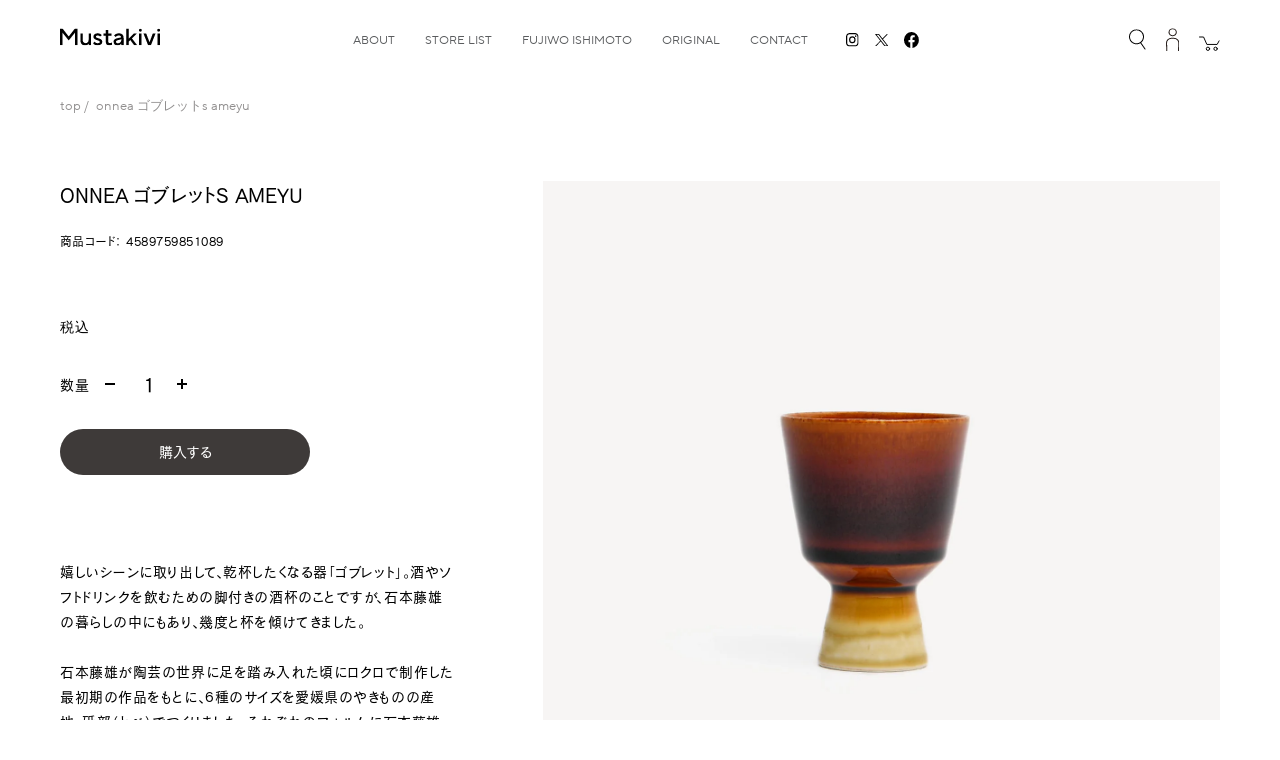

--- FILE ---
content_type: text/html; charset=utf-8
request_url: https://mustakivi.jp/products/goblet_s_ameyu
body_size: 26215
content:
<!doctype html>
<html lang="ja">
<head><title>ONNEA ゴブレットS AMEYU | 石本藤雄デザインの食器、雑貨の通販ムスタキビ
&ndash; Mustakivi</title><meta charset="utf-8">
  <meta http-equiv="X-UA-Compatible" content="IE=edge,chrome=1">
  <meta name="format-detection" content="telephone=no">
  <meta name="description" content="嬉しいシーンに取り出して、乾杯したくなる器「ゴブレット」。酒やソフトドリンクを飲むための脚付きの酒杯のことですが、石本藤雄の暮らしの中にもあり、幾度と杯を傾けてきました。石本藤雄が陶芸の世界に足を踏み入れた頃にロクロで制作した最初期の作品をもとに、6種のサイズを愛媛県のやきものの産地・砥部（とべ）でつくりました。それぞれのフォルムに石本藤雄の”らしさ”が宿ります。シリーズ名はONNEAに。フィンランド語で「おめでとう、お幸せに」という意味です。Sは、シリーズの中で最も小さいサイズです。食前酒やにごり酒などと相性が良く、おつまみやデザートを盛り付けてもお楽しみいただけます。カラーリングは、白、飴釉、桜、ペルシャ、若緑の5色展開。それぞ"><link rel="canonical" href="https://mustakivi.jp/products/goblet_s_ameyu">
  <meta name="viewport" content="width=device-width,initial-scale=1,shrink-to-fit=no">
  
  <meta property="og:site_name" content="Mustakivi">
  <meta property="og:url" content="https://mustakivi.jp/products/goblet_s_ameyu">
  <meta property="og:title" content="ONNEA ゴブレットS AMEYU | 石本藤雄デザインの食器、雑貨の通販ムスタキビ
&ndash; Mustakivi">
  <meta property="og:type" content="product">
  <meta property="og:description" content="嬉しいシーンに取り出して、乾杯したくなる器「ゴブレット」。酒やソフトドリンクを飲むための脚付きの酒杯のことですが、石本藤雄の暮らしの中にもあり、幾度と杯を傾けてきました。石本藤雄が陶芸の世界に足を踏み入れた頃にロクロで制作した最初期の作品をもとに、6種のサイズを愛媛県のやきものの産地・砥部（とべ）でつくりました。それぞれのフォルムに石本藤雄の”らしさ”が宿ります。シリーズ名はONNEAに。フィンランド語で「おめでとう、お幸せに」という意味です。Sは、シリーズの中で最も小さいサイズです。食前酒やにごり酒などと相性が良く、おつまみやデザートを盛り付けてもお楽しみいただけます。カラーリングは、白、飴釉、桜、ペルシャ、若緑の5色展開。それぞ"><meta property="og:image" content="http://mustakivi.jp/cdn/shop/products/S___1T.jpg?v=1640346708">
    <meta property="og:image:secure_url" content="https://mustakivi.jp/cdn/shop/products/S___1T.jpg?v=1640346708">
    <meta property="og:image:width" content="1500">
    <meta property="og:image:height" content="1500"><meta property="og:price:amount" content="4,950">
    <meta property="og:price:currency" content="JPY"><meta name="twitter:card" content="summary_large_image">
  <meta name="twitter:title" content="ONNEA ゴブレットS AMEYU | 石本藤雄デザインの食器、雑貨の通販ムスタキビ
&ndash; Mustakivi">
  <meta name="twitter:description" content="嬉しいシーンに取り出して、乾杯したくなる器「ゴブレット」。酒やソフトドリンクを飲むための脚付きの酒杯のことですが、石本藤雄の暮らしの中にもあり、幾度と杯を傾けてきました。石本藤雄が陶芸の世界に足を踏み入れた頃にロクロで制作した最初期の作品をもとに、6種のサイズを愛媛県のやきものの産地・砥部（とべ）でつくりました。それぞれのフォルムに石本藤雄の”らしさ”が宿ります。シリーズ名はONNEAに。フィンランド語で「おめでとう、お幸せに」という意味です。Sは、シリーズの中で最も小さいサイズです。食前酒やにごり酒などと相性が良く、おつまみやデザートを盛り付けてもお楽しみいただけます。カラーリングは、白、飴釉、桜、ペルシャ、若緑の5色展開。それぞ"><meta name="twitter:image:src" content="https://mustakivi.jp/cdn/shop/products/S___1T.jpg?v=1640346708"><link rel="icon" type="image/x-icon" href="https://cdn.shopify.com/s/files/1/0604/9670/7774/files/favicon.ico?v=1639037175">
	<link rel="apple-touch-icon" type="image/png" href="https://cdn.shopify.com/s/files/1/0604/9670/7774/files/apple-touch-icon-180x180.png?v=1639037186">
	<link rel="icon" type="image/png" href="https://cdn.shopify.com/s/files/1/0604/9670/7774/files/icon-192x192.png?v=1639037185">	

  <script>window.performance && window.performance.mark && window.performance.mark('shopify.content_for_header.start');</script><meta name="google-site-verification" content="YbJ8ThWn_CQTa7FX4AXdq__mLxRvXhDoAYvrK3YuC9k">
<meta name="facebook-domain-verification" content="7qwrs07rvu9ibakqwal0npqixtf552">
<meta id="shopify-digital-wallet" name="shopify-digital-wallet" content="/60496707774/digital_wallets/dialog">
<meta name="shopify-checkout-api-token" content="4b58c09327c29e406a1b765fda9d82ff">
<link rel="alternate" type="application/json+oembed" href="https://mustakivi.jp/products/goblet_s_ameyu.oembed">
<script async="async" src="/checkouts/internal/preloads.js?locale=ja-JP"></script>
<link rel="preconnect" href="https://shop.app" crossorigin="anonymous">
<script async="async" src="https://shop.app/checkouts/internal/preloads.js?locale=ja-JP&shop_id=60496707774" crossorigin="anonymous"></script>
<script id="apple-pay-shop-capabilities" type="application/json">{"shopId":60496707774,"countryCode":"JP","currencyCode":"JPY","merchantCapabilities":["supports3DS"],"merchantId":"gid:\/\/shopify\/Shop\/60496707774","merchantName":"Mustakivi","requiredBillingContactFields":["postalAddress","email","phone"],"requiredShippingContactFields":["postalAddress","email","phone"],"shippingType":"shipping","supportedNetworks":["visa","masterCard","amex","jcb","discover"],"total":{"type":"pending","label":"Mustakivi","amount":"1.00"},"shopifyPaymentsEnabled":true,"supportsSubscriptions":true}</script>
<script id="shopify-features" type="application/json">{"accessToken":"4b58c09327c29e406a1b765fda9d82ff","betas":["rich-media-storefront-analytics"],"domain":"mustakivi.jp","predictiveSearch":false,"shopId":60496707774,"locale":"ja"}</script>
<script>var Shopify = Shopify || {};
Shopify.shop = "mustakivi-store.myshopify.com";
Shopify.locale = "ja";
Shopify.currency = {"active":"JPY","rate":"1.0"};
Shopify.country = "JP";
Shopify.theme = {"name":"mustakivi\/main","id":135330070718,"schema_name":"Themekit template theme","schema_version":"1.0.0","theme_store_id":null,"role":"main"};
Shopify.theme.handle = "null";
Shopify.theme.style = {"id":null,"handle":null};
Shopify.cdnHost = "mustakivi.jp/cdn";
Shopify.routes = Shopify.routes || {};
Shopify.routes.root = "/";</script>
<script type="module">!function(o){(o.Shopify=o.Shopify||{}).modules=!0}(window);</script>
<script>!function(o){function n(){var o=[];function n(){o.push(Array.prototype.slice.apply(arguments))}return n.q=o,n}var t=o.Shopify=o.Shopify||{};t.loadFeatures=n(),t.autoloadFeatures=n()}(window);</script>
<script>
  window.ShopifyPay = window.ShopifyPay || {};
  window.ShopifyPay.apiHost = "shop.app\/pay";
  window.ShopifyPay.redirectState = null;
</script>
<script id="shop-js-analytics" type="application/json">{"pageType":"product"}</script>
<script defer="defer" async type="module" src="//mustakivi.jp/cdn/shopifycloud/shop-js/modules/v2/client.init-shop-cart-sync_DqFKpOB3.ja.esm.js"></script>
<script defer="defer" async type="module" src="//mustakivi.jp/cdn/shopifycloud/shop-js/modules/v2/chunk.common_yUtp6EQ1.esm.js"></script>
<script type="module">
  await import("//mustakivi.jp/cdn/shopifycloud/shop-js/modules/v2/client.init-shop-cart-sync_DqFKpOB3.ja.esm.js");
await import("//mustakivi.jp/cdn/shopifycloud/shop-js/modules/v2/chunk.common_yUtp6EQ1.esm.js");

  window.Shopify.SignInWithShop?.initShopCartSync?.({"fedCMEnabled":true,"windoidEnabled":true});

</script>
<script>
  window.Shopify = window.Shopify || {};
  if (!window.Shopify.featureAssets) window.Shopify.featureAssets = {};
  window.Shopify.featureAssets['shop-js'] = {"shop-cart-sync":["modules/v2/client.shop-cart-sync_BPIVGGyV.ja.esm.js","modules/v2/chunk.common_yUtp6EQ1.esm.js"],"init-windoid":["modules/v2/client.init-windoid_yCFjHZzu.ja.esm.js","modules/v2/chunk.common_yUtp6EQ1.esm.js"],"shop-cash-offers":["modules/v2/client.shop-cash-offers_DxqmUDSi.ja.esm.js","modules/v2/chunk.common_yUtp6EQ1.esm.js","modules/v2/chunk.modal_DEMjFU_6.esm.js"],"init-fed-cm":["modules/v2/client.init-fed-cm_qSLiSLVO.ja.esm.js","modules/v2/chunk.common_yUtp6EQ1.esm.js"],"shop-toast-manager":["modules/v2/client.shop-toast-manager_Cnq_obAq.ja.esm.js","modules/v2/chunk.common_yUtp6EQ1.esm.js"],"shop-button":["modules/v2/client.shop-button_KhccyCTC.ja.esm.js","modules/v2/chunk.common_yUtp6EQ1.esm.js"],"avatar":["modules/v2/client.avatar_BTnouDA3.ja.esm.js"],"init-shop-email-lookup-coordinator":["modules/v2/client.init-shop-email-lookup-coordinator_CcmcuOwm.ja.esm.js","modules/v2/chunk.common_yUtp6EQ1.esm.js"],"init-shop-cart-sync":["modules/v2/client.init-shop-cart-sync_DqFKpOB3.ja.esm.js","modules/v2/chunk.common_yUtp6EQ1.esm.js"],"shop-login-button":["modules/v2/client.shop-login-button_iE1xjJOO.ja.esm.js","modules/v2/chunk.common_yUtp6EQ1.esm.js","modules/v2/chunk.modal_DEMjFU_6.esm.js"],"pay-button":["modules/v2/client.pay-button_DJe5dHP_.ja.esm.js","modules/v2/chunk.common_yUtp6EQ1.esm.js"],"init-shop-for-new-customer-accounts":["modules/v2/client.init-shop-for-new-customer-accounts_cU_0dJVD.ja.esm.js","modules/v2/client.shop-login-button_iE1xjJOO.ja.esm.js","modules/v2/chunk.common_yUtp6EQ1.esm.js","modules/v2/chunk.modal_DEMjFU_6.esm.js"],"init-customer-accounts-sign-up":["modules/v2/client.init-customer-accounts-sign-up_BClRxel1.ja.esm.js","modules/v2/client.shop-login-button_iE1xjJOO.ja.esm.js","modules/v2/chunk.common_yUtp6EQ1.esm.js","modules/v2/chunk.modal_DEMjFU_6.esm.js"],"shop-follow-button":["modules/v2/client.shop-follow-button_DBoXNPXa.ja.esm.js","modules/v2/chunk.common_yUtp6EQ1.esm.js","modules/v2/chunk.modal_DEMjFU_6.esm.js"],"checkout-modal":["modules/v2/client.checkout-modal_4yKNZnkN.ja.esm.js","modules/v2/chunk.common_yUtp6EQ1.esm.js","modules/v2/chunk.modal_DEMjFU_6.esm.js"],"init-customer-accounts":["modules/v2/client.init-customer-accounts_K1LMNeRT.ja.esm.js","modules/v2/client.shop-login-button_iE1xjJOO.ja.esm.js","modules/v2/chunk.common_yUtp6EQ1.esm.js","modules/v2/chunk.modal_DEMjFU_6.esm.js"],"lead-capture":["modules/v2/client.lead-capture_CoNVrP4Z.ja.esm.js","modules/v2/chunk.common_yUtp6EQ1.esm.js","modules/v2/chunk.modal_DEMjFU_6.esm.js"],"shop-login":["modules/v2/client.shop-login_aSOk8HId.ja.esm.js","modules/v2/chunk.common_yUtp6EQ1.esm.js","modules/v2/chunk.modal_DEMjFU_6.esm.js"],"payment-terms":["modules/v2/client.payment-terms_Cv635YHE.ja.esm.js","modules/v2/chunk.common_yUtp6EQ1.esm.js","modules/v2/chunk.modal_DEMjFU_6.esm.js"]};
</script>
<script>(function() {
  var isLoaded = false;
  function asyncLoad() {
    if (isLoaded) return;
    isLoaded = true;
    var urls = ["https:\/\/chimpstatic.com\/mcjs-connected\/js\/users\/ca865bec4295fda16605d9e17\/1c437154dcd80fc95b06df4b9.js?shop=mustakivi-store.myshopify.com","\/\/cdn.shopify.com\/proxy\/df21d33f2385b4970f79fdf722691a0fa0f19349a2ddee9dd6cb8f42333eea5e\/shippingmanagerprod.z11.web.core.windows.net\/mustakivi-store.myshopify.com_haiso_datetimespecific.js?v=20241017175056\u0026shop=mustakivi-store.myshopify.com\u0026sp-cache-control=cHVibGljLCBtYXgtYWdlPTkwMA"];
    for (var i = 0; i < urls.length; i++) {
      var s = document.createElement('script');
      s.type = 'text/javascript';
      s.async = true;
      s.src = urls[i];
      var x = document.getElementsByTagName('script')[0];
      x.parentNode.insertBefore(s, x);
    }
  };
  if(window.attachEvent) {
    window.attachEvent('onload', asyncLoad);
  } else {
    window.addEventListener('load', asyncLoad, false);
  }
})();</script>
<script id="__st">var __st={"a":60496707774,"offset":32400,"reqid":"d58aa567-884f-4d4d-b77b-9ab0b4670dfc-1762607089","pageurl":"mustakivi.jp\/products\/goblet_s_ameyu","u":"526e6b4bb3fe","p":"product","rtyp":"product","rid":7096732057790};</script>
<script>window.ShopifyPaypalV4VisibilityTracking = true;</script>
<script id="captcha-bootstrap">!function(){'use strict';const t='contact',e='account',n='new_comment',o=[[t,t],['blogs',n],['comments',n],[t,'customer']],c=[[e,'customer_login'],[e,'guest_login'],[e,'recover_customer_password'],[e,'create_customer']],r=t=>t.map((([t,e])=>`form[action*='/${t}']:not([data-nocaptcha='true']) input[name='form_type'][value='${e}']`)).join(','),a=t=>()=>t?[...document.querySelectorAll(t)].map((t=>t.form)):[];function s(){const t=[...o],e=r(t);return a(e)}const i='password',u='form_key',d=['recaptcha-v3-token','g-recaptcha-response','h-captcha-response',i],f=()=>{try{return window.sessionStorage}catch{return}},m='__shopify_v',_=t=>t.elements[u];function p(t,e,n=!1){try{const o=window.sessionStorage,c=JSON.parse(o.getItem(e)),{data:r}=function(t){const{data:e,action:n}=t;return t[m]||n?{data:e,action:n}:{data:t,action:n}}(c);for(const[e,n]of Object.entries(r))t.elements[e]&&(t.elements[e].value=n);n&&o.removeItem(e)}catch(o){console.error('form repopulation failed',{error:o})}}const l='form_type',E='cptcha';function T(t){t.dataset[E]=!0}const w=window,h=w.document,L='Shopify',v='ce_forms',y='captcha';let A=!1;((t,e)=>{const n=(g='f06e6c50-85a8-45c8-87d0-21a2b65856fe',I='https://cdn.shopify.com/shopifycloud/storefront-forms-hcaptcha/ce_storefront_forms_captcha_hcaptcha.v1.5.2.iife.js',D={infoText:'hCaptchaによる保護',privacyText:'プライバシー',termsText:'利用規約'},(t,e,n)=>{const o=w[L][v],c=o.bindForm;if(c)return c(t,g,e,D).then(n);var r;o.q.push([[t,g,e,D],n]),r=I,A||(h.body.append(Object.assign(h.createElement('script'),{id:'captcha-provider',async:!0,src:r})),A=!0)});var g,I,D;w[L]=w[L]||{},w[L][v]=w[L][v]||{},w[L][v].q=[],w[L][y]=w[L][y]||{},w[L][y].protect=function(t,e){n(t,void 0,e),T(t)},Object.freeze(w[L][y]),function(t,e,n,w,h,L){const[v,y,A,g]=function(t,e,n){const i=e?o:[],u=t?c:[],d=[...i,...u],f=r(d),m=r(i),_=r(d.filter((([t,e])=>n.includes(e))));return[a(f),a(m),a(_),s()]}(w,h,L),I=t=>{const e=t.target;return e instanceof HTMLFormElement?e:e&&e.form},D=t=>v().includes(t);t.addEventListener('submit',(t=>{const e=I(t);if(!e)return;const n=D(e)&&!e.dataset.hcaptchaBound&&!e.dataset.recaptchaBound,o=_(e),c=g().includes(e)&&(!o||!o.value);(n||c)&&t.preventDefault(),c&&!n&&(function(t){try{if(!f())return;!function(t){const e=f();if(!e)return;const n=_(t);if(!n)return;const o=n.value;o&&e.removeItem(o)}(t);const e=Array.from(Array(32),(()=>Math.random().toString(36)[2])).join('');!function(t,e){_(t)||t.append(Object.assign(document.createElement('input'),{type:'hidden',name:u})),t.elements[u].value=e}(t,e),function(t,e){const n=f();if(!n)return;const o=[...t.querySelectorAll(`input[type='${i}']`)].map((({name:t})=>t)),c=[...d,...o],r={};for(const[a,s]of new FormData(t).entries())c.includes(a)||(r[a]=s);n.setItem(e,JSON.stringify({[m]:1,action:t.action,data:r}))}(t,e)}catch(e){console.error('failed to persist form',e)}}(e),e.submit())}));const S=(t,e)=>{t&&!t.dataset[E]&&(n(t,e.some((e=>e===t))),T(t))};for(const o of['focusin','change'])t.addEventListener(o,(t=>{const e=I(t);D(e)&&S(e,y())}));const B=e.get('form_key'),M=e.get(l),P=B&&M;t.addEventListener('DOMContentLoaded',(()=>{const t=y();if(P)for(const e of t)e.elements[l].value===M&&p(e,B);[...new Set([...A(),...v().filter((t=>'true'===t.dataset.shopifyCaptcha))])].forEach((e=>S(e,t)))}))}(h,new URLSearchParams(w.location.search),n,t,e,['guest_login'])})(!0,!0)}();</script>
<script integrity="sha256-52AcMU7V7pcBOXWImdc/TAGTFKeNjmkeM1Pvks/DTgc=" data-source-attribution="shopify.loadfeatures" defer="defer" src="//mustakivi.jp/cdn/shopifycloud/storefront/assets/storefront/load_feature-81c60534.js" crossorigin="anonymous"></script>
<script crossorigin="anonymous" defer="defer" src="//mustakivi.jp/cdn/shopifycloud/storefront/assets/shopify_pay/storefront-65b4c6d7.js?v=20250812"></script>
<script data-source-attribution="shopify.dynamic_checkout.dynamic.init">var Shopify=Shopify||{};Shopify.PaymentButton=Shopify.PaymentButton||{isStorefrontPortableWallets:!0,init:function(){window.Shopify.PaymentButton.init=function(){};var t=document.createElement("script");t.src="https://mustakivi.jp/cdn/shopifycloud/portable-wallets/latest/portable-wallets.ja.js",t.type="module",document.head.appendChild(t)}};
</script>
<script data-source-attribution="shopify.dynamic_checkout.buyer_consent">
  function portableWalletsHideBuyerConsent(e){var t=document.getElementById("shopify-buyer-consent"),n=document.getElementById("shopify-subscription-policy-button");t&&n&&(t.classList.add("hidden"),t.setAttribute("aria-hidden","true"),n.removeEventListener("click",e))}function portableWalletsShowBuyerConsent(e){var t=document.getElementById("shopify-buyer-consent"),n=document.getElementById("shopify-subscription-policy-button");t&&n&&(t.classList.remove("hidden"),t.removeAttribute("aria-hidden"),n.addEventListener("click",e))}window.Shopify?.PaymentButton&&(window.Shopify.PaymentButton.hideBuyerConsent=portableWalletsHideBuyerConsent,window.Shopify.PaymentButton.showBuyerConsent=portableWalletsShowBuyerConsent);
</script>
<script data-source-attribution="shopify.dynamic_checkout.cart.bootstrap">document.addEventListener("DOMContentLoaded",(function(){function t(){return document.querySelector("shopify-accelerated-checkout-cart, shopify-accelerated-checkout")}if(t())Shopify.PaymentButton.init();else{new MutationObserver((function(e,n){t()&&(Shopify.PaymentButton.init(),n.disconnect())})).observe(document.body,{childList:!0,subtree:!0})}}));
</script>
<link id="shopify-accelerated-checkout-styles" rel="stylesheet" media="screen" href="https://mustakivi.jp/cdn/shopifycloud/portable-wallets/latest/accelerated-checkout-backwards-compat.css" crossorigin="anonymous">
<style id="shopify-accelerated-checkout-cart">
        #shopify-buyer-consent {
  margin-top: 1em;
  display: inline-block;
  width: 100%;
}

#shopify-buyer-consent.hidden {
  display: none;
}

#shopify-subscription-policy-button {
  background: none;
  border: none;
  padding: 0;
  text-decoration: underline;
  font-size: inherit;
  cursor: pointer;
}

#shopify-subscription-policy-button::before {
  box-shadow: none;
}

      </style>

<script>window.performance && window.performance.mark && window.performance.mark('shopify.content_for_header.end');</script> <!-- Header hook for plugins -->

  <style>
    /* @import must be at top of file, otherwise CSS will not work */
    @import url("//hello.myfonts.net/count/40a8bd");

    @font-face {
      font-family: "TTNormsPro-Regular";
      src: url('//mustakivi.jp/cdn/shop/t/7/assets/TTNormsProRegular.woff2?v=99789233100374221481706679633') format('woff2'), url('//mustakivi.jp/cdn/shop/t/7/assets/TTNormsProRegular.woff?v=126980497424743471011706679635') format('woff');
    }
    @font-face {
      font-family: "TTNormsPro-Light";
      src: url('//mustakivi.jp/cdn/shop/t/7/assets/TTNormsProLight.woff2?v=108816638540594268711706679633') format('woff2'), url('//mustakivi.jp/cdn/shop/t/7/assets/TTNormsProLight.woff?v=166470711312281869871706679635') format('woff');
    }
    @font-face {
      font-family: "TTNormsPro-Md";
      src: url('//mustakivi.jp/cdn/shop/t/7/assets/TTNormsProMd.woff2?v=149833848620383360961706679634') format('woff2'), url('//mustakivi.jp/cdn/shop/t/7/assets/TTNormsProMd.woff?v=141878941985182028531706679636') format('woff');
    }
    
  </style>
  
  <style data-shopify>


  :root {

    --loader: url(//mustakivi.jp/cdn/shop/t/7/assets/loader.gif?v=180542911822149571721706679635);  
    --hero_banner_logo: url(//mustakivi.jp/cdn/shop/t/7/assets/hero_banner_logo.png?v=1569617591514876111706679635);  
    --icon_arrow_down_01: url(//mustakivi.jp/cdn/shop/t/7/assets/icon_arrow_down_01.svg?v=7622739702183641101706679634);  
    --icon_arrow_down_02: url(//mustakivi.jp/cdn/shop/t/7/assets/icon_arrow_down_02.svg?v=42943662699089147111706679637);  

  }

</style>

  <link href="//mustakivi.jp/cdn/shop/t/7/assets/swiper-bundle.min.css?v=165257957512561714231706679635" rel="stylesheet" type="text/css" media="all" />
  <script src="//mustakivi.jp/cdn/shopifycloud/storefront/assets/themes_support/shopify_common-5f594365.js" type="text/javascript"></script>
  
  <link href="//mustakivi.jp/cdn/shop/t/7/assets/style.css?v=125930305872029840601761880405" rel="stylesheet" type="text/css" media="all" />
  <script src="//mustakivi.jp/cdn/shopifycloud/storefront/assets/themes_support/option_selection-b017cd28.js" type="text/javascript"></script>  
  
  <script>


  window.theme = window.theme || {};
  window.theme.currency = 'JPY';
  window.theme.locale = 'ja';
    
    window.theme.productHandle = "goblet_s_ameyu";
    

    

    
      
      
      window.theme.giftWrappingProducts = [41038569439422,41052521070782,44797378953406,45521876091070];
    


  window.theme.validation = window.theme.validation || {};
  window.theme.validation.contact = window.theme.validation || {};
  window.theme.validation.contact.reason_required = "理由を選択してください。";
  window.theme.validation.contact.name_required = "お名前を入力してください。";
  window.theme.validation.contact.name_max = "お名前は80文字以下で入力してください。";
  window.theme.validation.contact.company_name_required = "会社名を入力してください。";
  window.theme.validation.contact.company_name_max = "会社名は80文字以下で入力してください。";
  window.theme.validation.contact.name_furigana_required = "フリガナを入力してください。";
  window.theme.validation.contact.name_furigana_katakana = "フリガナはカタカナで入力してください。";
  window.theme.validation.contact.name_furigana_max = "フリガナは80文字以下で入力してください。";
  window.theme.validation.contact.email_required = "メールアドレスを入力してください。";
  window.theme.validation.contact.email_max = "メールアドレスは255文字以内で入力してください。";
  window.theme.validation.contact.email_format = "メールアドレスの形式が正しくありません。";
  window.theme.validation.contact.phone_required = "電話番号を入力してください。";
  window.theme.validation.contact.phone_max = "電話番号は16文字以内で入力してください。";
  window.theme.validation.contact.body_required = "お問い合わせ内容を入力してください。";
  window.theme.validation.contact.body_max = "お問い合わせ内容は2000文字以下で入力してください。";
  window.theme.validation.contact.agreement_accepted = "利用規約とプライバシーポリシーに同意してください。";
  window.theme.validation.contact.inquiry_type_required = "お問い合わせの種類を選択してください。";

</script>

<script>
  (function(d) {
    var config = {
      kitId: 'yqt3prw',
      scriptTimeout: 3000,
      async: true
    },
    h=d.documentElement,t=setTimeout(function(){h.className=h.className.replace(/\bwf-loading\b/g,"")+" wf-inactive";},config.scriptTimeout),tk=d.createElement("script"),f=false,s=d.getElementsByTagName("script")[0],a;h.className+=" wf-loading";tk.src='https://use.typekit.net/'+config.kitId+'.js';tk.async=true;tk.onload=tk.onreadystatechange=function(){a=this.readyState;if(f||a&&a!="complete"&&a!="loaded")return;f=true;clearTimeout(t);try{Typekit.load(config)}catch(e){}};s.parentNode.insertBefore(tk,s)
  })(document);
</script>

	<link rel="shortcut icon" href="//mustakivi.jp/cdn/shop/t/7/assets/favicon.ico?v=91396457137044006271706679634">
	<link rel="apple-touch-icon" sizes="180x180" href="//mustakivi.jp/cdn/shop/t/7/assets/apple-touch-icon-180x180.png?v=175023931032354581981706679634">
  <link rel="icon" sizes="192x192" href="//mustakivi.jp/cdn/shop/t/7/assets/icon-192x192.png?v=174015404214069176551706679639">
	<script src="https://webfont.fontplus.jp/accessor/script/fontplus.js?0VwbLcY2gzc%3D&box=GrA~i7YErWM%3D&aa=1&ab=2"></script>

<!-- BEGIN app block: shopify://apps/wiser-ai-upsell-cross-sell/blocks/wiser-popup-block/3f966edc-9a4a-465c-a4df-436d2a39160d --><div class="evm-wiser-popup-mainsection" ws-data-embed="true" ws-data-popup="2.0"></div><!-- BEGIN app snippet: wiser_new_common_code -->





  <div id="evmWiserWidegts"></div>
  <div id="evm_quickViewModel"></div>
  
  <script>
    var wsExcludeProducts = `7100580659390,7100584100030,7105329004734,7105667989694,8400021684414`;
    if (wsExcludeProducts.startsWith(",")) { wsExcludeProducts = wsExcludeProducts.slice(1); }
    window.__wsPopupStatus =  true ;
    window.__wsPopupPageStatus = ``;
    window.__wsPopupPageSetts = `` ? JSON.parse(``) : '';
    window.__wsPopupAllPageStatus = ``;
    window.__wsPopupAllPageSetts = `` ? JSON.parse(``) : '';
    window.__wsPageWgtSetts = `{"alsobought_status":"true","alsobought_title":"Frequently Bought Together","recently_viewed_status":"true","related_browsing_status":"true","new_arrivals_status":"true","related_products_status":"true","featured_collections_status":"false","popular_products_status":"false","recently_viewed_title":"Recently Viewed Products","related_browsing_title":"Inspired By Your Views","most_popular_title":"Top Selling Products","related_title":"Related Products","featured_collections":"Featured Products","new_arrivals_title":"New Arrivals"}` ? JSON.parse(`{"alsobought_status":"true","alsobought_title":"Frequently Bought Together","recently_viewed_status":"true","related_browsing_status":"true","new_arrivals_status":"true","related_products_status":"true","featured_collections_status":"false","popular_products_status":"false","recently_viewed_title":"Recently Viewed Products","related_browsing_title":"Inspired By Your Views","most_popular_title":"Top Selling Products","related_title":"Related Products","featured_collections":"Featured Products","new_arrivals_title":"New Arrivals"}`) : '';
    window.__wsCartPageWgtSetts = `{"trending_products_status":"false","related_browsing_status":"true","recently_viewed_status":"true","new_arrivals_status":"true","related_products_status":"true","featured_collections_status":"true","popular_products_status":"false","recently_viewed_title":"Recently Viewed Products","most_popular_title":"Top Selling Products","related_browsing_title":"Inspired By Your Views","related_title":"Related Products","featured_collections":"Featured Products","new_arrivals_title":"New Arrivals"}` ? JSON.parse(`{"trending_products_status":"false","related_browsing_status":"true","recently_viewed_status":"true","new_arrivals_status":"true","related_products_status":"true","featured_collections_status":"true","popular_products_status":"false","recently_viewed_title":"Recently Viewed Products","most_popular_title":"Top Selling Products","related_browsing_title":"Inspired By Your Views","related_title":"Related Products","featured_collections":"Featured Products","new_arrivals_title":"New Arrivals"}`) : '';
    window.__wsAccessToken = `7eea51c4d12570f8982f9f417e1f723a`;
    window.__wsCustomJsAfterAtc = `"                                                                                                                                                                                                                                    "` ? JSON.parse(`"                                                                                                                                                                                                                                    "`.replace(/[\r\n]+/g, '\\n').replace(/\t/g, '\\t')) : '';
    window.__wsExcludeProds = wsExcludeProducts;
    window.__wsCartDwrSetts =  {"shop_address":"mustakivi-store.myshopify.com","cart_enbl_dsbl":null,"empty_cart_img":null,"badges_file":null,"all_setts_data":null,"custom_css":null,"custom_js":null,"created_at":"2025-10-24 11:59:24"} ;
    window.__wsFbtSettings = `{"display_way":"related","template":"alsobought_template2","manual_product":"","alsobought_location":"theme_app_block","custom_selector":"","also_total":"2","fbt_related_display_way":"shopify_based_related","fbt_handpicked_display_way":"same_collection","fbt_skip_options":"gift-wrapping","fbt_handpicked_display_way_fallback":"false","fbt_handpicked_skip_options":""}` ? JSON.parse(`{"display_way":"related","template":"alsobought_template2","manual_product":"","alsobought_location":"theme_app_block","custom_selector":"","also_total":"2","fbt_related_display_way":"shopify_based_related","fbt_handpicked_display_way":"same_collection","fbt_skip_options":"gift-wrapping","fbt_handpicked_display_way_fallback":"false","fbt_handpicked_skip_options":""}`) : '';
    window.__wsGnrlSetts = `{"template":"template4","app_plan":"6","no_of_products":"15","heading_title_align":"center","heading_font_size":"30","heading_font_color":"000000","show_product_title":"true","product_title_align":"left","product_title_font_size":"14","product_title_font_color":"000000","enable_truncate_title":"false","truncate_title":"30","enable_add_to_cart":"true","add_to_cart_text":"\u30ab\u30fc\u30c8\u306b\u8ffd\u52a0\u3059\u308b","addcart_button_background":"3E3A39","show_price":"true","price_font_size":"14","price_font_color":"000000","ori_price_font_color":"000000","imgsize":"320X320","product_view":"slider","product_view_type":"","setting_status":"advanced","enable_redirection":"true","products_per_slider":"5","design_version":"2","price_align":"left","show_compare_price":"true","price_filter_widget_type":[],"price_filter_enable":"false","price_filter_min":0,"price_filter_max":100000,"shopify_product_review":"false","review_publickey":"","yotpo_review_publickey":"","yotpo_review_instanceid":"","hover_image":"false","hide_ofs":"false","addcart_button_font":"FFFFFF","price_tax":0,"show_media_featured_image":"false","add_to_cart_button_variant":"ws_full_text","add_to_cart_icon_svg":"\t\t\t\t\t\t\t\t\t\t\t\t\t\t\t\t\t\t\t\t<svg xmlns='http:\/\/www.w3.org\/2000\/svg' width={14} height={14} viewBox='0 0 14 14' fill='none'> <path d='M4.8125 12.25C5.04456 12.25 5.26712 12.1578 5.43122 11.9937C5.59531 11.8296 5.6875 11.6071 5.6875 11.375C5.6875 11.1429 5.59531 10.9204 5.43122 10.7563C5.26712 10.5922 5.04456 10.5 4.8125 10.5C4.58044 10.5 4.35788 10.5922 4.19378 10.7563C4.02969 10.9204 3.9375 11.1429 3.9375 11.375C3.9375 11.6071 4.02969 11.8296 4.19378 11.9937C4.35788 12.1578 4.58044 12.25 4.8125 12.25Z' fill='white' \/> <path d='M10.9375 12.25C11.1696 12.25 11.3921 12.1578 11.5562 11.9937C11.7203 11.8296 11.8125 11.6071 11.8125 11.375C11.8125 11.1429 11.7203 10.9204 11.5562 10.7563C11.3921 10.5922 11.1696 10.5 10.9375 10.5C10.7054 10.5 10.4829 10.5922 10.3188 10.7563C10.1547 10.9204 10.0625 11.1429 10.0625 11.375C10.0625 11.6071 10.1547 11.8296 10.3188 11.9937C10.4829 12.1578 10.7054 12.25 10.9375 12.25Z' fill='white' \/> <path d='M12.4909 3.30283C12.4295 3.2276 12.3521 3.16699 12.2643 3.12542C12.1765 3.08385 12.0805 3.06235 11.9834 3.0625H3.661L3.49417 2.11167C3.47631 2.01021 3.42322 1.91831 3.34426 1.85215C3.2653 1.78599 3.16552 1.74981 3.0625 1.75H1.3125C1.19647 1.75 1.08519 1.79609 1.00314 1.87814C0.921094 1.96019 0.875 2.07147 0.875 2.1875C0.875 2.30353 0.921094 2.41481 1.00314 2.49686C1.08519 2.57891 1.19647 2.625 1.3125 2.625H2.695L3.94392 9.70083C3.96176 9.80219 4.01476 9.89402 4.0936 9.96017C4.17244 10.0263 4.27208 10.0625 4.375 10.0625H11.375C11.491 10.0625 11.6023 10.0164 11.6844 9.93436C11.7664 9.85231 11.8125 9.74103 11.8125 9.625C11.8125 9.50897 11.7664 9.39769 11.6844 9.31564C11.6023 9.23359 11.491 9.1875 11.375 9.1875H4.7425L4.58792 8.3125H11.1959C11.3476 8.31229 11.4945 8.25969 11.6119 8.1636C11.7292 8.06751 11.8098 7.93382 11.8399 7.78517L12.6274 3.84767C12.6464 3.75241 12.6441 3.65412 12.6205 3.55989C12.5969 3.46567 12.5526 3.37787 12.4909 3.30283Z' fill='white' \/> <\/svg>","hide_oos_variants":"true","custom_css":"","not_allow_decimal":"false","currency_before":"&amp;#165; ","currency_after":"","addcart_confirmation_msg":"Added to cart!","viewcart_confirmation_msg":"View cart","countinue_confirmation_msg":"Continue shopping.","or_confirmation_msg":"or","shopify_product_convertor":"false","tax_type":null,"outofstock_msg":"Product is out of stock.","wiser_wishlist_option":"false","wiserlist_icon_color":"373333","thankyoupage_viewtype":"grid","allow_comma_inprice":"false","mobile_product_view":"slider","mobile_products_per_slider":"2","ipad_products_per_slider":"3","enable_addtocart_msg":"true","developer_settings":{"heading":{"heading_html_tag":"","heading_custom_class":""},"title":{"enabled":null,"title_html_tag":"","title_custom_class":""},"price":{"enabled":null,"price_tag":"","price_class":"","price_compair_class":null},"ws_button_toggle":{"enabled":null,"button_html_tag":"","button_custom_class":"","button_type":"button","button_position":"bottom"},"ws_vendor_toggle":{"enabled":false,"vendor_html_tag":"","vendor_custom_class":""},"ws_badge_toggle":{"enabled":false,"badge_position":"top_right","badge_custom_class":"","badge_max_badges":null},"ws_wishlist_toggle":{"enabled":false,"wishlist_position":"top_right"},"ws_layout_order":{"layout":["product_title","price","options","review"]},"ws_image_slider":{"enabled":false,"image_pagination":false,"image_pagination_clickable":false,"image_pagination_dynamicBullets":false,"image_pagination_type":"bullets","image_slider_effect":"","image_enable_autplay":false,"image_autoplay_time":10,"image_slider_loop":false,"image_slider_grabCursor":false,"image_slider_navigation":false,"image_width_range":"30","image_height_range":"30","image_radius_range":"30","image_ws_nav_btn_color":"FFFFFF","image_ws_nav_btn_background":"FFFFFF","image_ws_nav_btn_hover":"FFFFFF","slider_arrow_position":"","image_autoplay":{"delay":"2000","disableOnInteraction":true}},"ws_imagesize":"square_crop","back_to_old_widget":"2","view_div_html":"","metafield":null},"slider_settings":{"pagination":{"enabled":false,"type":"bullets","clickable":true,"dynamicBullets":true},"navigation":{"enabled":true,"evm_slider_width":"40","evm_slider_height":"40","evm_slider_radius":"40","nav_font_color":"000000","evm_custom_arrow_setting":"&lt;svg aria-hidden=&#039;true&#039; focusable=&#039;false&#039; class=&#039;icon icon-caret&#039; viewBox=&#039;0 0 10 6&#039; xmlns=&#039;http:\/\/www.w3.org\/2000\/svg&#039; xmlns:xlink=&#039;http:\/\/www.w3.org\/1999\/xlink&#039; style=&#039;transform: rotate(-90deg);&#039;&gt; &lt;path fill-rule=&#039;evenodd&#039; clip-rule=&#039;evenodd&#039; d=&#039;M9.354.646a.5.5 0 00-.708 0L5 4.293 1.354.646a.5.5 0 00-.708.708l4 4a.5.5 0 00.708 0l4-4a.5.5 0 000-.708z&#039; fill=&#039;#000&#039;&gt;&lt;\/path&gt; &lt;\/svg&gt;","nav_background_color":"FFFFFF","nav_hover_color":"FFFFFF","slider_position":"center"},"scrollbar":{"enabled":false,"hide":false},"slider_effect":"slide","ws_slider_autoplay":"false","slidesPerView":"5","spaceBetween":"10","effect":"slide","dir":"ltr","centeredSlides":false,"grabCursor":false,"loop":false,"cssMode":false,"resizeObserver":false,"wcustom_textarea_settings":""}}` ? JSON.parse(`{"template":"template4","app_plan":"6","no_of_products":"15","heading_title_align":"center","heading_font_size":"30","heading_font_color":"000000","show_product_title":"true","product_title_align":"left","product_title_font_size":"14","product_title_font_color":"000000","enable_truncate_title":"false","truncate_title":"30","enable_add_to_cart":"true","add_to_cart_text":"\u30ab\u30fc\u30c8\u306b\u8ffd\u52a0\u3059\u308b","addcart_button_background":"3E3A39","show_price":"true","price_font_size":"14","price_font_color":"000000","ori_price_font_color":"000000","imgsize":"320X320","product_view":"slider","product_view_type":"","setting_status":"advanced","enable_redirection":"true","products_per_slider":"5","design_version":"2","price_align":"left","show_compare_price":"true","price_filter_widget_type":[],"price_filter_enable":"false","price_filter_min":0,"price_filter_max":100000,"shopify_product_review":"false","review_publickey":"","yotpo_review_publickey":"","yotpo_review_instanceid":"","hover_image":"false","hide_ofs":"false","addcart_button_font":"FFFFFF","price_tax":0,"show_media_featured_image":"false","add_to_cart_button_variant":"ws_full_text","add_to_cart_icon_svg":"\t\t\t\t\t\t\t\t\t\t\t\t\t\t\t\t\t\t\t\t<svg xmlns='http:\/\/www.w3.org\/2000\/svg' width={14} height={14} viewBox='0 0 14 14' fill='none'> <path d='M4.8125 12.25C5.04456 12.25 5.26712 12.1578 5.43122 11.9937C5.59531 11.8296 5.6875 11.6071 5.6875 11.375C5.6875 11.1429 5.59531 10.9204 5.43122 10.7563C5.26712 10.5922 5.04456 10.5 4.8125 10.5C4.58044 10.5 4.35788 10.5922 4.19378 10.7563C4.02969 10.9204 3.9375 11.1429 3.9375 11.375C3.9375 11.6071 4.02969 11.8296 4.19378 11.9937C4.35788 12.1578 4.58044 12.25 4.8125 12.25Z' fill='white' \/> <path d='M10.9375 12.25C11.1696 12.25 11.3921 12.1578 11.5562 11.9937C11.7203 11.8296 11.8125 11.6071 11.8125 11.375C11.8125 11.1429 11.7203 10.9204 11.5562 10.7563C11.3921 10.5922 11.1696 10.5 10.9375 10.5C10.7054 10.5 10.4829 10.5922 10.3188 10.7563C10.1547 10.9204 10.0625 11.1429 10.0625 11.375C10.0625 11.6071 10.1547 11.8296 10.3188 11.9937C10.4829 12.1578 10.7054 12.25 10.9375 12.25Z' fill='white' \/> <path d='M12.4909 3.30283C12.4295 3.2276 12.3521 3.16699 12.2643 3.12542C12.1765 3.08385 12.0805 3.06235 11.9834 3.0625H3.661L3.49417 2.11167C3.47631 2.01021 3.42322 1.91831 3.34426 1.85215C3.2653 1.78599 3.16552 1.74981 3.0625 1.75H1.3125C1.19647 1.75 1.08519 1.79609 1.00314 1.87814C0.921094 1.96019 0.875 2.07147 0.875 2.1875C0.875 2.30353 0.921094 2.41481 1.00314 2.49686C1.08519 2.57891 1.19647 2.625 1.3125 2.625H2.695L3.94392 9.70083C3.96176 9.80219 4.01476 9.89402 4.0936 9.96017C4.17244 10.0263 4.27208 10.0625 4.375 10.0625H11.375C11.491 10.0625 11.6023 10.0164 11.6844 9.93436C11.7664 9.85231 11.8125 9.74103 11.8125 9.625C11.8125 9.50897 11.7664 9.39769 11.6844 9.31564C11.6023 9.23359 11.491 9.1875 11.375 9.1875H4.7425L4.58792 8.3125H11.1959C11.3476 8.31229 11.4945 8.25969 11.6119 8.1636C11.7292 8.06751 11.8098 7.93382 11.8399 7.78517L12.6274 3.84767C12.6464 3.75241 12.6441 3.65412 12.6205 3.55989C12.5969 3.46567 12.5526 3.37787 12.4909 3.30283Z' fill='white' \/> <\/svg>","hide_oos_variants":"true","custom_css":"","not_allow_decimal":"false","currency_before":"&amp;#165; ","currency_after":"","addcart_confirmation_msg":"Added to cart!","viewcart_confirmation_msg":"View cart","countinue_confirmation_msg":"Continue shopping.","or_confirmation_msg":"or","shopify_product_convertor":"false","tax_type":null,"outofstock_msg":"Product is out of stock.","wiser_wishlist_option":"false","wiserlist_icon_color":"373333","thankyoupage_viewtype":"grid","allow_comma_inprice":"false","mobile_product_view":"slider","mobile_products_per_slider":"2","ipad_products_per_slider":"3","enable_addtocart_msg":"true","developer_settings":{"heading":{"heading_html_tag":"","heading_custom_class":""},"title":{"enabled":null,"title_html_tag":"","title_custom_class":""},"price":{"enabled":null,"price_tag":"","price_class":"","price_compair_class":null},"ws_button_toggle":{"enabled":null,"button_html_tag":"","button_custom_class":"","button_type":"button","button_position":"bottom"},"ws_vendor_toggle":{"enabled":false,"vendor_html_tag":"","vendor_custom_class":""},"ws_badge_toggle":{"enabled":false,"badge_position":"top_right","badge_custom_class":"","badge_max_badges":null},"ws_wishlist_toggle":{"enabled":false,"wishlist_position":"top_right"},"ws_layout_order":{"layout":["product_title","price","options","review"]},"ws_image_slider":{"enabled":false,"image_pagination":false,"image_pagination_clickable":false,"image_pagination_dynamicBullets":false,"image_pagination_type":"bullets","image_slider_effect":"","image_enable_autplay":false,"image_autoplay_time":10,"image_slider_loop":false,"image_slider_grabCursor":false,"image_slider_navigation":false,"image_width_range":"30","image_height_range":"30","image_radius_range":"30","image_ws_nav_btn_color":"FFFFFF","image_ws_nav_btn_background":"FFFFFF","image_ws_nav_btn_hover":"FFFFFF","slider_arrow_position":"","image_autoplay":{"delay":"2000","disableOnInteraction":true}},"ws_imagesize":"square_crop","back_to_old_widget":"2","view_div_html":"","metafield":null},"slider_settings":{"pagination":{"enabled":false,"type":"bullets","clickable":true,"dynamicBullets":true},"navigation":{"enabled":true,"evm_slider_width":"40","evm_slider_height":"40","evm_slider_radius":"40","nav_font_color":"000000","evm_custom_arrow_setting":"&lt;svg aria-hidden=&#039;true&#039; focusable=&#039;false&#039; class=&#039;icon icon-caret&#039; viewBox=&#039;0 0 10 6&#039; xmlns=&#039;http:\/\/www.w3.org\/2000\/svg&#039; xmlns:xlink=&#039;http:\/\/www.w3.org\/1999\/xlink&#039; style=&#039;transform: rotate(-90deg);&#039;&gt; &lt;path fill-rule=&#039;evenodd&#039; clip-rule=&#039;evenodd&#039; d=&#039;M9.354.646a.5.5 0 00-.708 0L5 4.293 1.354.646a.5.5 0 00-.708.708l4 4a.5.5 0 00.708 0l4-4a.5.5 0 000-.708z&#039; fill=&#039;#000&#039;&gt;&lt;\/path&gt; &lt;\/svg&gt;","nav_background_color":"FFFFFF","nav_hover_color":"FFFFFF","slider_position":"center"},"scrollbar":{"enabled":false,"hide":false},"slider_effect":"slide","ws_slider_autoplay":"false","slidesPerView":"5","spaceBetween":"10","effect":"slide","dir":"ltr","centeredSlides":false,"grabCursor":false,"loop":false,"cssMode":false,"resizeObserver":false,"wcustom_textarea_settings":""}}`.replace(/[\r\n]+/g, '\\n').replace(/\t/g, '\\t')) : '';
    window.__wsTranslations = `{"ja":{"ws_fbt_hdg":"\u3088\u304f\u4e00\u7dd2\u306b\u8cfc\u5165\u3055\u308c\u3066\u3044\u308b\u5546\u54c1","ws_mr_hdg":"\u304a\u3059\u3059\u3081\u5546\u54c1","ws_rp_hdg":"\u304a\u3059\u3059\u3081\u5546\u54c1","ws_rvp_hdg":"\u95b2\u89a7\u5c65\u6b74","ws_na_hdg":"New Arrivals","ws_abr_hdg":"\u304a\u3059\u3059\u3081\u5546\u54c1","ws_fp_hdg":"Featured Products","ws_tsp_hdg":"\u4eba\u6c17\u5546\u54c1","ws_tp_hdg":"Trending Products","ws_rpp_hdg":"\u6700\u8fd1\u8cfc\u5165\u3055\u308c\u305f\u5546\u54c1","ws_rpbr":"Recent Purchased Based Recommandations","ws_atcbt":"\u30ab\u30fc\u30c8\u306b\u8ffd\u52a0\u3059\u308b","ws_atcct":"\u30ab\u30fc\u30c8\u306b\u8ffd\u52a0\u3059\u308b","ws_vc":"\u30ab\u30fc\u30c8\u3092\u898b\u308b","ws_or":"\u307e\u305f\u306f","ws_csh":"\u8cb7\u3044\u7269\u3092\u7d9a\u3051\u308b","ws_poofs":"\u5728\u5eab\u304c\u3042\u308a\u307e\u305b\u3093","ws_fbtt":"\u7dcf\u984d","ws_pht":"\u304a\u3059\u3059\u3081\u306e\u5546\u54c1","ws_patc":"\u30ab\u30fc\u30c8\u306b\u8ffd\u52a0\u3059\u308b"}}` ? JSON.parse(`{"ja":{"ws_fbt_hdg":"\u3088\u304f\u4e00\u7dd2\u306b\u8cfc\u5165\u3055\u308c\u3066\u3044\u308b\u5546\u54c1","ws_mr_hdg":"\u304a\u3059\u3059\u3081\u5546\u54c1","ws_rp_hdg":"\u304a\u3059\u3059\u3081\u5546\u54c1","ws_rvp_hdg":"\u95b2\u89a7\u5c65\u6b74","ws_na_hdg":"New Arrivals","ws_abr_hdg":"\u304a\u3059\u3059\u3081\u5546\u54c1","ws_fp_hdg":"Featured Products","ws_tsp_hdg":"\u4eba\u6c17\u5546\u54c1","ws_tp_hdg":"Trending Products","ws_rpp_hdg":"\u6700\u8fd1\u8cfc\u5165\u3055\u308c\u305f\u5546\u54c1","ws_rpbr":"Recent Purchased Based Recommandations","ws_atcbt":"\u30ab\u30fc\u30c8\u306b\u8ffd\u52a0\u3059\u308b","ws_atcct":"\u30ab\u30fc\u30c8\u306b\u8ffd\u52a0\u3059\u308b","ws_vc":"\u30ab\u30fc\u30c8\u3092\u898b\u308b","ws_or":"\u307e\u305f\u306f","ws_csh":"\u8cb7\u3044\u7269\u3092\u7d9a\u3051\u308b","ws_poofs":"\u5728\u5eab\u304c\u3042\u308a\u307e\u305b\u3093","ws_fbtt":"\u7dcf\u984d","ws_pht":"\u304a\u3059\u3059\u3081\u306e\u5546\u54c1","ws_patc":"\u30ab\u30fc\u30c8\u306b\u8ffd\u52a0\u3059\u308b"}}`) : '';
    window.__wsRelProdSetts = `{"same_collection":"true","same_product_type":"true","same_vendor":"false","same_tag":"true","shopify_based_related":"true","exclude_options":"gift-wrapping"}` ? JSON.parse(`{"same_collection":"true","same_product_type":"true","same_vendor":"false","same_tag":"true","shopify_based_related":"true","exclude_options":"gift-wrapping"}`) : '';
    window.__wsAppVersion = `2` ? JSON.parse(`2`) : '';
    // end get settings from metafield for new user
    window.__wsAddonProductsSetts =  '' ;

    var wsB2BCustInfo = {
      ws_cust_location_id: ``,
      ws_cust_location_name: ``,
      ws_cust_company_id: ``,
      ws_cust_company_name: ``,
      ws_b2b_enbl_dsbl:  'false' ,
      ws_b2b_redirect:  '' ,
    };
    window.evmWSSettings = {
      ws_shop_id: 60496707774,
      collection_ids: `280429428926,281082527934,281082593470,280784404670,280427135166,317850878142` ? [`280429428926,281082527934,281082593470,280784404670,280427135166,317850878142`] : [],
      collection_handles: `pick-up,ranking_all,ranking_tableware,all,tableware,wedding-gift` ? `pick-up,ranking_all,ranking_tableware,all,tableware,wedding-gift`.split(`,`) : [],
      product_title: `ONNEA ゴブレットS AMEYU`,
      product_id: `7096732057790`,
      product_available: `true`,
      product_handle: `goblet_s_ameyu`,
      product_type: `Tableware`,
      product_vendor: `Mustakivi`,
      product_tags: `series:01_Tableware,type:01_ゴブレット・鉢`.split(`,`),
      page_handle: ``,
      page_title: ``,
      template: `product`,
      page_name: `product`,
      domain: `mustakivi.jp`,
      customer_id: ``,
      customerEmail: ``,
      ws_dnmc_email_status: ``,
      moneyFormat: "¥{{amount_no_decimals}}",
      moneyFormatWithCurrency: "¥{{amount_no_decimals}} JPY",
      ws_b2b_cust_info: wsB2BCustInfo
    };
  </script>

<!-- END app snippet --><!-- END app block --><!-- BEGIN app block: shopify://apps/wiser-ai-upsell-cross-sell/blocks/wiser-block/3f966edc-9a4a-465c-a4df-436d2a39160d --><!-- BEGIN app snippet: wiserMnyFrmt --><script>
  var ShopifyWsObj = {};
  ShopifyWsObj.wsMnyFrmt = '¥{{amount_no_decimals}}';
  ShopifyWsObj.wsGetMnyFrmt = function (wsCents, wsfrmt) {
    if (typeof wsCents == 'string') {
      wsCents = wsCents.replace('.', '');
    }
    var wsValue = '';
    var wsPlcHldrRgx = /\{\{\s*(\w+)\s*\}\}/;
    var wsFrmtString = wsfrmt || this.wsMnyFrmt;
    function defaultOption(wsOpt, wsDef) {
      return typeof wsOpt == 'undefined' ? wsDef : wsOpt;
    }
    function formatWithDelimiters(wsNumber, wsPrecision, wsThousands, wsDecimal) {
      wsPrecision = defaultOption(wsPrecision, 2);
      wsThousands = defaultOption(wsThousands, ',');
      wsDecimal = defaultOption(wsDecimal, '.');
      if (isNaN(wsNumber) || wsNumber == null) {
        return 0;
      }
      wsNumber = (wsNumber / 100.0).toFixed(wsPrecision);
      var wsParts = wsNumber.split('.'),
        wsDollars = wsParts[0].replace(/(\d)(?=(\d\d\d)+(?!\d))/g, '$1' + wsThousands),
        wsCents = wsParts[1] ? wsDecimal + wsParts[1] : '';
      return wsDollars + wsCents;
    }
    switch (wsFrmtString.match(wsPlcHldrRgx)[1]) {
      case 'amount':
        wsValue = formatWithDelimiters(wsCents, 2);
        break;
      case 'amount_no_decimals':
        wsValue = formatWithDelimiters(wsCents, 0);
        break;
      case 'amount_with_comma_separator':
        wsValue = formatWithDelimiters(wsCents, 2, '.', ',');
        break;
      case 'amount_no_decimals_with_comma_separator':
        wsValue = formatWithDelimiters(wsCents, 0, '.', ',');
        break;
    }
    return wsFrmtString.replace(wsPlcHldrRgx, wsValue);
  };
</script><!-- END app snippet -->
<!-- BEGIN app snippet: wiser -->
<script>
  window.__wsCollectionStatus = 'Draft';
  window.__ws_collectionId = '';
</script>


  <!-- BEGIN app snippet: wiser_new_common_code -->





  <div id="evmWiserWidegts"></div>
  <div id="evm_quickViewModel"></div>
  
  <script>
    var wsExcludeProducts = `7100580659390,7100584100030,7105329004734,7105667989694,8400021684414`;
    if (wsExcludeProducts.startsWith(",")) { wsExcludeProducts = wsExcludeProducts.slice(1); }
    window.__wsPopupStatus =  true ;
    window.__wsPopupPageStatus = ``;
    window.__wsPopupPageSetts = `` ? JSON.parse(``) : '';
    window.__wsPopupAllPageStatus = ``;
    window.__wsPopupAllPageSetts = `` ? JSON.parse(``) : '';
    window.__wsPageWgtSetts = `{"alsobought_status":"true","alsobought_title":"Frequently Bought Together","recently_viewed_status":"true","related_browsing_status":"true","new_arrivals_status":"true","related_products_status":"true","featured_collections_status":"false","popular_products_status":"false","recently_viewed_title":"Recently Viewed Products","related_browsing_title":"Inspired By Your Views","most_popular_title":"Top Selling Products","related_title":"Related Products","featured_collections":"Featured Products","new_arrivals_title":"New Arrivals"}` ? JSON.parse(`{"alsobought_status":"true","alsobought_title":"Frequently Bought Together","recently_viewed_status":"true","related_browsing_status":"true","new_arrivals_status":"true","related_products_status":"true","featured_collections_status":"false","popular_products_status":"false","recently_viewed_title":"Recently Viewed Products","related_browsing_title":"Inspired By Your Views","most_popular_title":"Top Selling Products","related_title":"Related Products","featured_collections":"Featured Products","new_arrivals_title":"New Arrivals"}`) : '';
    window.__wsCartPageWgtSetts = `{"trending_products_status":"false","related_browsing_status":"true","recently_viewed_status":"true","new_arrivals_status":"true","related_products_status":"true","featured_collections_status":"true","popular_products_status":"false","recently_viewed_title":"Recently Viewed Products","most_popular_title":"Top Selling Products","related_browsing_title":"Inspired By Your Views","related_title":"Related Products","featured_collections":"Featured Products","new_arrivals_title":"New Arrivals"}` ? JSON.parse(`{"trending_products_status":"false","related_browsing_status":"true","recently_viewed_status":"true","new_arrivals_status":"true","related_products_status":"true","featured_collections_status":"true","popular_products_status":"false","recently_viewed_title":"Recently Viewed Products","most_popular_title":"Top Selling Products","related_browsing_title":"Inspired By Your Views","related_title":"Related Products","featured_collections":"Featured Products","new_arrivals_title":"New Arrivals"}`) : '';
    window.__wsAccessToken = `7eea51c4d12570f8982f9f417e1f723a`;
    window.__wsCustomJsAfterAtc = `"                                                                                                                                                                                                                                    "` ? JSON.parse(`"                                                                                                                                                                                                                                    "`.replace(/[\r\n]+/g, '\\n').replace(/\t/g, '\\t')) : '';
    window.__wsExcludeProds = wsExcludeProducts;
    window.__wsCartDwrSetts =  {"shop_address":"mustakivi-store.myshopify.com","cart_enbl_dsbl":null,"empty_cart_img":null,"badges_file":null,"all_setts_data":null,"custom_css":null,"custom_js":null,"created_at":"2025-10-24 11:59:24"} ;
    window.__wsFbtSettings = `{"display_way":"related","template":"alsobought_template2","manual_product":"","alsobought_location":"theme_app_block","custom_selector":"","also_total":"2","fbt_related_display_way":"shopify_based_related","fbt_handpicked_display_way":"same_collection","fbt_skip_options":"gift-wrapping","fbt_handpicked_display_way_fallback":"false","fbt_handpicked_skip_options":""}` ? JSON.parse(`{"display_way":"related","template":"alsobought_template2","manual_product":"","alsobought_location":"theme_app_block","custom_selector":"","also_total":"2","fbt_related_display_way":"shopify_based_related","fbt_handpicked_display_way":"same_collection","fbt_skip_options":"gift-wrapping","fbt_handpicked_display_way_fallback":"false","fbt_handpicked_skip_options":""}`) : '';
    window.__wsGnrlSetts = `{"template":"template4","app_plan":"6","no_of_products":"15","heading_title_align":"center","heading_font_size":"30","heading_font_color":"000000","show_product_title":"true","product_title_align":"left","product_title_font_size":"14","product_title_font_color":"000000","enable_truncate_title":"false","truncate_title":"30","enable_add_to_cart":"true","add_to_cart_text":"\u30ab\u30fc\u30c8\u306b\u8ffd\u52a0\u3059\u308b","addcart_button_background":"3E3A39","show_price":"true","price_font_size":"14","price_font_color":"000000","ori_price_font_color":"000000","imgsize":"320X320","product_view":"slider","product_view_type":"","setting_status":"advanced","enable_redirection":"true","products_per_slider":"5","design_version":"2","price_align":"left","show_compare_price":"true","price_filter_widget_type":[],"price_filter_enable":"false","price_filter_min":0,"price_filter_max":100000,"shopify_product_review":"false","review_publickey":"","yotpo_review_publickey":"","yotpo_review_instanceid":"","hover_image":"false","hide_ofs":"false","addcart_button_font":"FFFFFF","price_tax":0,"show_media_featured_image":"false","add_to_cart_button_variant":"ws_full_text","add_to_cart_icon_svg":"\t\t\t\t\t\t\t\t\t\t\t\t\t\t\t\t\t\t\t\t<svg xmlns='http:\/\/www.w3.org\/2000\/svg' width={14} height={14} viewBox='0 0 14 14' fill='none'> <path d='M4.8125 12.25C5.04456 12.25 5.26712 12.1578 5.43122 11.9937C5.59531 11.8296 5.6875 11.6071 5.6875 11.375C5.6875 11.1429 5.59531 10.9204 5.43122 10.7563C5.26712 10.5922 5.04456 10.5 4.8125 10.5C4.58044 10.5 4.35788 10.5922 4.19378 10.7563C4.02969 10.9204 3.9375 11.1429 3.9375 11.375C3.9375 11.6071 4.02969 11.8296 4.19378 11.9937C4.35788 12.1578 4.58044 12.25 4.8125 12.25Z' fill='white' \/> <path d='M10.9375 12.25C11.1696 12.25 11.3921 12.1578 11.5562 11.9937C11.7203 11.8296 11.8125 11.6071 11.8125 11.375C11.8125 11.1429 11.7203 10.9204 11.5562 10.7563C11.3921 10.5922 11.1696 10.5 10.9375 10.5C10.7054 10.5 10.4829 10.5922 10.3188 10.7563C10.1547 10.9204 10.0625 11.1429 10.0625 11.375C10.0625 11.6071 10.1547 11.8296 10.3188 11.9937C10.4829 12.1578 10.7054 12.25 10.9375 12.25Z' fill='white' \/> <path d='M12.4909 3.30283C12.4295 3.2276 12.3521 3.16699 12.2643 3.12542C12.1765 3.08385 12.0805 3.06235 11.9834 3.0625H3.661L3.49417 2.11167C3.47631 2.01021 3.42322 1.91831 3.34426 1.85215C3.2653 1.78599 3.16552 1.74981 3.0625 1.75H1.3125C1.19647 1.75 1.08519 1.79609 1.00314 1.87814C0.921094 1.96019 0.875 2.07147 0.875 2.1875C0.875 2.30353 0.921094 2.41481 1.00314 2.49686C1.08519 2.57891 1.19647 2.625 1.3125 2.625H2.695L3.94392 9.70083C3.96176 9.80219 4.01476 9.89402 4.0936 9.96017C4.17244 10.0263 4.27208 10.0625 4.375 10.0625H11.375C11.491 10.0625 11.6023 10.0164 11.6844 9.93436C11.7664 9.85231 11.8125 9.74103 11.8125 9.625C11.8125 9.50897 11.7664 9.39769 11.6844 9.31564C11.6023 9.23359 11.491 9.1875 11.375 9.1875H4.7425L4.58792 8.3125H11.1959C11.3476 8.31229 11.4945 8.25969 11.6119 8.1636C11.7292 8.06751 11.8098 7.93382 11.8399 7.78517L12.6274 3.84767C12.6464 3.75241 12.6441 3.65412 12.6205 3.55989C12.5969 3.46567 12.5526 3.37787 12.4909 3.30283Z' fill='white' \/> <\/svg>","hide_oos_variants":"true","custom_css":"","not_allow_decimal":"false","currency_before":"&amp;#165; ","currency_after":"","addcart_confirmation_msg":"Added to cart!","viewcart_confirmation_msg":"View cart","countinue_confirmation_msg":"Continue shopping.","or_confirmation_msg":"or","shopify_product_convertor":"false","tax_type":null,"outofstock_msg":"Product is out of stock.","wiser_wishlist_option":"false","wiserlist_icon_color":"373333","thankyoupage_viewtype":"grid","allow_comma_inprice":"false","mobile_product_view":"slider","mobile_products_per_slider":"2","ipad_products_per_slider":"3","enable_addtocart_msg":"true","developer_settings":{"heading":{"heading_html_tag":"","heading_custom_class":""},"title":{"enabled":null,"title_html_tag":"","title_custom_class":""},"price":{"enabled":null,"price_tag":"","price_class":"","price_compair_class":null},"ws_button_toggle":{"enabled":null,"button_html_tag":"","button_custom_class":"","button_type":"button","button_position":"bottom"},"ws_vendor_toggle":{"enabled":false,"vendor_html_tag":"","vendor_custom_class":""},"ws_badge_toggle":{"enabled":false,"badge_position":"top_right","badge_custom_class":"","badge_max_badges":null},"ws_wishlist_toggle":{"enabled":false,"wishlist_position":"top_right"},"ws_layout_order":{"layout":["product_title","price","options","review"]},"ws_image_slider":{"enabled":false,"image_pagination":false,"image_pagination_clickable":false,"image_pagination_dynamicBullets":false,"image_pagination_type":"bullets","image_slider_effect":"","image_enable_autplay":false,"image_autoplay_time":10,"image_slider_loop":false,"image_slider_grabCursor":false,"image_slider_navigation":false,"image_width_range":"30","image_height_range":"30","image_radius_range":"30","image_ws_nav_btn_color":"FFFFFF","image_ws_nav_btn_background":"FFFFFF","image_ws_nav_btn_hover":"FFFFFF","slider_arrow_position":"","image_autoplay":{"delay":"2000","disableOnInteraction":true}},"ws_imagesize":"square_crop","back_to_old_widget":"2","view_div_html":"","metafield":null},"slider_settings":{"pagination":{"enabled":false,"type":"bullets","clickable":true,"dynamicBullets":true},"navigation":{"enabled":true,"evm_slider_width":"40","evm_slider_height":"40","evm_slider_radius":"40","nav_font_color":"000000","evm_custom_arrow_setting":"&lt;svg aria-hidden=&#039;true&#039; focusable=&#039;false&#039; class=&#039;icon icon-caret&#039; viewBox=&#039;0 0 10 6&#039; xmlns=&#039;http:\/\/www.w3.org\/2000\/svg&#039; xmlns:xlink=&#039;http:\/\/www.w3.org\/1999\/xlink&#039; style=&#039;transform: rotate(-90deg);&#039;&gt; &lt;path fill-rule=&#039;evenodd&#039; clip-rule=&#039;evenodd&#039; d=&#039;M9.354.646a.5.5 0 00-.708 0L5 4.293 1.354.646a.5.5 0 00-.708.708l4 4a.5.5 0 00.708 0l4-4a.5.5 0 000-.708z&#039; fill=&#039;#000&#039;&gt;&lt;\/path&gt; &lt;\/svg&gt;","nav_background_color":"FFFFFF","nav_hover_color":"FFFFFF","slider_position":"center"},"scrollbar":{"enabled":false,"hide":false},"slider_effect":"slide","ws_slider_autoplay":"false","slidesPerView":"5","spaceBetween":"10","effect":"slide","dir":"ltr","centeredSlides":false,"grabCursor":false,"loop":false,"cssMode":false,"resizeObserver":false,"wcustom_textarea_settings":""}}` ? JSON.parse(`{"template":"template4","app_plan":"6","no_of_products":"15","heading_title_align":"center","heading_font_size":"30","heading_font_color":"000000","show_product_title":"true","product_title_align":"left","product_title_font_size":"14","product_title_font_color":"000000","enable_truncate_title":"false","truncate_title":"30","enable_add_to_cart":"true","add_to_cart_text":"\u30ab\u30fc\u30c8\u306b\u8ffd\u52a0\u3059\u308b","addcart_button_background":"3E3A39","show_price":"true","price_font_size":"14","price_font_color":"000000","ori_price_font_color":"000000","imgsize":"320X320","product_view":"slider","product_view_type":"","setting_status":"advanced","enable_redirection":"true","products_per_slider":"5","design_version":"2","price_align":"left","show_compare_price":"true","price_filter_widget_type":[],"price_filter_enable":"false","price_filter_min":0,"price_filter_max":100000,"shopify_product_review":"false","review_publickey":"","yotpo_review_publickey":"","yotpo_review_instanceid":"","hover_image":"false","hide_ofs":"false","addcart_button_font":"FFFFFF","price_tax":0,"show_media_featured_image":"false","add_to_cart_button_variant":"ws_full_text","add_to_cart_icon_svg":"\t\t\t\t\t\t\t\t\t\t\t\t\t\t\t\t\t\t\t\t<svg xmlns='http:\/\/www.w3.org\/2000\/svg' width={14} height={14} viewBox='0 0 14 14' fill='none'> <path d='M4.8125 12.25C5.04456 12.25 5.26712 12.1578 5.43122 11.9937C5.59531 11.8296 5.6875 11.6071 5.6875 11.375C5.6875 11.1429 5.59531 10.9204 5.43122 10.7563C5.26712 10.5922 5.04456 10.5 4.8125 10.5C4.58044 10.5 4.35788 10.5922 4.19378 10.7563C4.02969 10.9204 3.9375 11.1429 3.9375 11.375C3.9375 11.6071 4.02969 11.8296 4.19378 11.9937C4.35788 12.1578 4.58044 12.25 4.8125 12.25Z' fill='white' \/> <path d='M10.9375 12.25C11.1696 12.25 11.3921 12.1578 11.5562 11.9937C11.7203 11.8296 11.8125 11.6071 11.8125 11.375C11.8125 11.1429 11.7203 10.9204 11.5562 10.7563C11.3921 10.5922 11.1696 10.5 10.9375 10.5C10.7054 10.5 10.4829 10.5922 10.3188 10.7563C10.1547 10.9204 10.0625 11.1429 10.0625 11.375C10.0625 11.6071 10.1547 11.8296 10.3188 11.9937C10.4829 12.1578 10.7054 12.25 10.9375 12.25Z' fill='white' \/> <path d='M12.4909 3.30283C12.4295 3.2276 12.3521 3.16699 12.2643 3.12542C12.1765 3.08385 12.0805 3.06235 11.9834 3.0625H3.661L3.49417 2.11167C3.47631 2.01021 3.42322 1.91831 3.34426 1.85215C3.2653 1.78599 3.16552 1.74981 3.0625 1.75H1.3125C1.19647 1.75 1.08519 1.79609 1.00314 1.87814C0.921094 1.96019 0.875 2.07147 0.875 2.1875C0.875 2.30353 0.921094 2.41481 1.00314 2.49686C1.08519 2.57891 1.19647 2.625 1.3125 2.625H2.695L3.94392 9.70083C3.96176 9.80219 4.01476 9.89402 4.0936 9.96017C4.17244 10.0263 4.27208 10.0625 4.375 10.0625H11.375C11.491 10.0625 11.6023 10.0164 11.6844 9.93436C11.7664 9.85231 11.8125 9.74103 11.8125 9.625C11.8125 9.50897 11.7664 9.39769 11.6844 9.31564C11.6023 9.23359 11.491 9.1875 11.375 9.1875H4.7425L4.58792 8.3125H11.1959C11.3476 8.31229 11.4945 8.25969 11.6119 8.1636C11.7292 8.06751 11.8098 7.93382 11.8399 7.78517L12.6274 3.84767C12.6464 3.75241 12.6441 3.65412 12.6205 3.55989C12.5969 3.46567 12.5526 3.37787 12.4909 3.30283Z' fill='white' \/> <\/svg>","hide_oos_variants":"true","custom_css":"","not_allow_decimal":"false","currency_before":"&amp;#165; ","currency_after":"","addcart_confirmation_msg":"Added to cart!","viewcart_confirmation_msg":"View cart","countinue_confirmation_msg":"Continue shopping.","or_confirmation_msg":"or","shopify_product_convertor":"false","tax_type":null,"outofstock_msg":"Product is out of stock.","wiser_wishlist_option":"false","wiserlist_icon_color":"373333","thankyoupage_viewtype":"grid","allow_comma_inprice":"false","mobile_product_view":"slider","mobile_products_per_slider":"2","ipad_products_per_slider":"3","enable_addtocart_msg":"true","developer_settings":{"heading":{"heading_html_tag":"","heading_custom_class":""},"title":{"enabled":null,"title_html_tag":"","title_custom_class":""},"price":{"enabled":null,"price_tag":"","price_class":"","price_compair_class":null},"ws_button_toggle":{"enabled":null,"button_html_tag":"","button_custom_class":"","button_type":"button","button_position":"bottom"},"ws_vendor_toggle":{"enabled":false,"vendor_html_tag":"","vendor_custom_class":""},"ws_badge_toggle":{"enabled":false,"badge_position":"top_right","badge_custom_class":"","badge_max_badges":null},"ws_wishlist_toggle":{"enabled":false,"wishlist_position":"top_right"},"ws_layout_order":{"layout":["product_title","price","options","review"]},"ws_image_slider":{"enabled":false,"image_pagination":false,"image_pagination_clickable":false,"image_pagination_dynamicBullets":false,"image_pagination_type":"bullets","image_slider_effect":"","image_enable_autplay":false,"image_autoplay_time":10,"image_slider_loop":false,"image_slider_grabCursor":false,"image_slider_navigation":false,"image_width_range":"30","image_height_range":"30","image_radius_range":"30","image_ws_nav_btn_color":"FFFFFF","image_ws_nav_btn_background":"FFFFFF","image_ws_nav_btn_hover":"FFFFFF","slider_arrow_position":"","image_autoplay":{"delay":"2000","disableOnInteraction":true}},"ws_imagesize":"square_crop","back_to_old_widget":"2","view_div_html":"","metafield":null},"slider_settings":{"pagination":{"enabled":false,"type":"bullets","clickable":true,"dynamicBullets":true},"navigation":{"enabled":true,"evm_slider_width":"40","evm_slider_height":"40","evm_slider_radius":"40","nav_font_color":"000000","evm_custom_arrow_setting":"&lt;svg aria-hidden=&#039;true&#039; focusable=&#039;false&#039; class=&#039;icon icon-caret&#039; viewBox=&#039;0 0 10 6&#039; xmlns=&#039;http:\/\/www.w3.org\/2000\/svg&#039; xmlns:xlink=&#039;http:\/\/www.w3.org\/1999\/xlink&#039; style=&#039;transform: rotate(-90deg);&#039;&gt; &lt;path fill-rule=&#039;evenodd&#039; clip-rule=&#039;evenodd&#039; d=&#039;M9.354.646a.5.5 0 00-.708 0L5 4.293 1.354.646a.5.5 0 00-.708.708l4 4a.5.5 0 00.708 0l4-4a.5.5 0 000-.708z&#039; fill=&#039;#000&#039;&gt;&lt;\/path&gt; &lt;\/svg&gt;","nav_background_color":"FFFFFF","nav_hover_color":"FFFFFF","slider_position":"center"},"scrollbar":{"enabled":false,"hide":false},"slider_effect":"slide","ws_slider_autoplay":"false","slidesPerView":"5","spaceBetween":"10","effect":"slide","dir":"ltr","centeredSlides":false,"grabCursor":false,"loop":false,"cssMode":false,"resizeObserver":false,"wcustom_textarea_settings":""}}`.replace(/[\r\n]+/g, '\\n').replace(/\t/g, '\\t')) : '';
    window.__wsTranslations = `{"ja":{"ws_fbt_hdg":"\u3088\u304f\u4e00\u7dd2\u306b\u8cfc\u5165\u3055\u308c\u3066\u3044\u308b\u5546\u54c1","ws_mr_hdg":"\u304a\u3059\u3059\u3081\u5546\u54c1","ws_rp_hdg":"\u304a\u3059\u3059\u3081\u5546\u54c1","ws_rvp_hdg":"\u95b2\u89a7\u5c65\u6b74","ws_na_hdg":"New Arrivals","ws_abr_hdg":"\u304a\u3059\u3059\u3081\u5546\u54c1","ws_fp_hdg":"Featured Products","ws_tsp_hdg":"\u4eba\u6c17\u5546\u54c1","ws_tp_hdg":"Trending Products","ws_rpp_hdg":"\u6700\u8fd1\u8cfc\u5165\u3055\u308c\u305f\u5546\u54c1","ws_rpbr":"Recent Purchased Based Recommandations","ws_atcbt":"\u30ab\u30fc\u30c8\u306b\u8ffd\u52a0\u3059\u308b","ws_atcct":"\u30ab\u30fc\u30c8\u306b\u8ffd\u52a0\u3059\u308b","ws_vc":"\u30ab\u30fc\u30c8\u3092\u898b\u308b","ws_or":"\u307e\u305f\u306f","ws_csh":"\u8cb7\u3044\u7269\u3092\u7d9a\u3051\u308b","ws_poofs":"\u5728\u5eab\u304c\u3042\u308a\u307e\u305b\u3093","ws_fbtt":"\u7dcf\u984d","ws_pht":"\u304a\u3059\u3059\u3081\u306e\u5546\u54c1","ws_patc":"\u30ab\u30fc\u30c8\u306b\u8ffd\u52a0\u3059\u308b"}}` ? JSON.parse(`{"ja":{"ws_fbt_hdg":"\u3088\u304f\u4e00\u7dd2\u306b\u8cfc\u5165\u3055\u308c\u3066\u3044\u308b\u5546\u54c1","ws_mr_hdg":"\u304a\u3059\u3059\u3081\u5546\u54c1","ws_rp_hdg":"\u304a\u3059\u3059\u3081\u5546\u54c1","ws_rvp_hdg":"\u95b2\u89a7\u5c65\u6b74","ws_na_hdg":"New Arrivals","ws_abr_hdg":"\u304a\u3059\u3059\u3081\u5546\u54c1","ws_fp_hdg":"Featured Products","ws_tsp_hdg":"\u4eba\u6c17\u5546\u54c1","ws_tp_hdg":"Trending Products","ws_rpp_hdg":"\u6700\u8fd1\u8cfc\u5165\u3055\u308c\u305f\u5546\u54c1","ws_rpbr":"Recent Purchased Based Recommandations","ws_atcbt":"\u30ab\u30fc\u30c8\u306b\u8ffd\u52a0\u3059\u308b","ws_atcct":"\u30ab\u30fc\u30c8\u306b\u8ffd\u52a0\u3059\u308b","ws_vc":"\u30ab\u30fc\u30c8\u3092\u898b\u308b","ws_or":"\u307e\u305f\u306f","ws_csh":"\u8cb7\u3044\u7269\u3092\u7d9a\u3051\u308b","ws_poofs":"\u5728\u5eab\u304c\u3042\u308a\u307e\u305b\u3093","ws_fbtt":"\u7dcf\u984d","ws_pht":"\u304a\u3059\u3059\u3081\u306e\u5546\u54c1","ws_patc":"\u30ab\u30fc\u30c8\u306b\u8ffd\u52a0\u3059\u308b"}}`) : '';
    window.__wsRelProdSetts = `{"same_collection":"true","same_product_type":"true","same_vendor":"false","same_tag":"true","shopify_based_related":"true","exclude_options":"gift-wrapping"}` ? JSON.parse(`{"same_collection":"true","same_product_type":"true","same_vendor":"false","same_tag":"true","shopify_based_related":"true","exclude_options":"gift-wrapping"}`) : '';
    window.__wsAppVersion = `2` ? JSON.parse(`2`) : '';
    // end get settings from metafield for new user
    window.__wsAddonProductsSetts =  '' ;

    var wsB2BCustInfo = {
      ws_cust_location_id: ``,
      ws_cust_location_name: ``,
      ws_cust_company_id: ``,
      ws_cust_company_name: ``,
      ws_b2b_enbl_dsbl:  'false' ,
      ws_b2b_redirect:  '' ,
    };
    window.evmWSSettings = {
      ws_shop_id: 60496707774,
      collection_ids: `280429428926,281082527934,281082593470,280784404670,280427135166,317850878142` ? [`280429428926,281082527934,281082593470,280784404670,280427135166,317850878142`] : [],
      collection_handles: `pick-up,ranking_all,ranking_tableware,all,tableware,wedding-gift` ? `pick-up,ranking_all,ranking_tableware,all,tableware,wedding-gift`.split(`,`) : [],
      product_title: `ONNEA ゴブレットS AMEYU`,
      product_id: `7096732057790`,
      product_available: `true`,
      product_handle: `goblet_s_ameyu`,
      product_type: `Tableware`,
      product_vendor: `Mustakivi`,
      product_tags: `series:01_Tableware,type:01_ゴブレット・鉢`.split(`,`),
      page_handle: ``,
      page_title: ``,
      template: `product`,
      page_name: `product`,
      domain: `mustakivi.jp`,
      customer_id: ``,
      customerEmail: ``,
      ws_dnmc_email_status: ``,
      moneyFormat: "¥{{amount_no_decimals}}",
      moneyFormatWithCurrency: "¥{{amount_no_decimals}} JPY",
      ws_b2b_cust_info: wsB2BCustInfo
    };
  </script>

<!-- END app snippet -->
  
    <script>
      // Load Wiser JS dynamically
      function wsIncludeWiserJs(wsScriptUrl) {
        let scriptTag = document.createElement('script');
        scriptTag.src = wsScriptUrl;
        scriptTag.defer = true;
        document.head.appendChild(scriptTag);
      }
      // Load Wiser CSS dynamically
      function wsIncludeWiserCss(cssUrl) {
        let linkTag = document.createElement('link');
        linkTag.href = cssUrl;
        linkTag.rel = 'stylesheet';
        document.head.appendChild(linkTag);
      }
      // Call functions to load assets
      wsIncludeWiserJs("https://cdn.shopify.com/extensions/019a635e-a6d6-74be-b453-4ef92343175a/wiser-ai-upsell-cross-sell-1402/assets/wiser_2.0.js");
      wsIncludeWiserCss("https://cdn.shopify.com/extensions/019a635e-a6d6-74be-b453-4ef92343175a/wiser-ai-upsell-cross-sell-1402/assets/wiser_2.0.css");
      wsIncludeWiserJs("https://cdn.shopify.com/extensions/019a635e-a6d6-74be-b453-4ef92343175a/wiser-ai-upsell-cross-sell-1402/assets/ws_webpixel.js");
    </script>
  
  <!-- END app snippet -->
<!-- END app block --><link href="https://monorail-edge.shopifysvc.com" rel="dns-prefetch">
<script>(function(){if ("sendBeacon" in navigator && "performance" in window) {try {var session_token_from_headers = performance.getEntriesByType('navigation')[0].serverTiming.find(x => x.name == '_s').description;} catch {var session_token_from_headers = undefined;}var session_cookie_matches = document.cookie.match(/_shopify_s=([^;]*)/);var session_token_from_cookie = session_cookie_matches && session_cookie_matches.length === 2 ? session_cookie_matches[1] : "";var session_token = session_token_from_headers || session_token_from_cookie || "";function handle_abandonment_event(e) {var entries = performance.getEntries().filter(function(entry) {return /monorail-edge.shopifysvc.com/.test(entry.name);});if (!window.abandonment_tracked && entries.length === 0) {window.abandonment_tracked = true;var currentMs = Date.now();var navigation_start = performance.timing.navigationStart;var payload = {shop_id: 60496707774,url: window.location.href,navigation_start,duration: currentMs - navigation_start,session_token,page_type: "product"};window.navigator.sendBeacon("https://monorail-edge.shopifysvc.com/v1/produce", JSON.stringify({schema_id: "online_store_buyer_site_abandonment/1.1",payload: payload,metadata: {event_created_at_ms: currentMs,event_sent_at_ms: currentMs}}));}}window.addEventListener('pagehide', handle_abandonment_event);}}());</script>
<script id="web-pixels-manager-setup">(function e(e,d,r,n,o){if(void 0===o&&(o={}),!Boolean(null===(a=null===(i=window.Shopify)||void 0===i?void 0:i.analytics)||void 0===a?void 0:a.replayQueue)){var i,a;window.Shopify=window.Shopify||{};var t=window.Shopify;t.analytics=t.analytics||{};var s=t.analytics;s.replayQueue=[],s.publish=function(e,d,r){return s.replayQueue.push([e,d,r]),!0};try{self.performance.mark("wpm:start")}catch(e){}var l=function(){var e={modern:/Edge?\/(1{2}[4-9]|1[2-9]\d|[2-9]\d{2}|\d{4,})\.\d+(\.\d+|)|Firefox\/(1{2}[4-9]|1[2-9]\d|[2-9]\d{2}|\d{4,})\.\d+(\.\d+|)|Chrom(ium|e)\/(9{2}|\d{3,})\.\d+(\.\d+|)|(Maci|X1{2}).+ Version\/(15\.\d+|(1[6-9]|[2-9]\d|\d{3,})\.\d+)([,.]\d+|)( \(\w+\)|)( Mobile\/\w+|) Safari\/|Chrome.+OPR\/(9{2}|\d{3,})\.\d+\.\d+|(CPU[ +]OS|iPhone[ +]OS|CPU[ +]iPhone|CPU IPhone OS|CPU iPad OS)[ +]+(15[._]\d+|(1[6-9]|[2-9]\d|\d{3,})[._]\d+)([._]\d+|)|Android:?[ /-](13[3-9]|1[4-9]\d|[2-9]\d{2}|\d{4,})(\.\d+|)(\.\d+|)|Android.+Firefox\/(13[5-9]|1[4-9]\d|[2-9]\d{2}|\d{4,})\.\d+(\.\d+|)|Android.+Chrom(ium|e)\/(13[3-9]|1[4-9]\d|[2-9]\d{2}|\d{4,})\.\d+(\.\d+|)|SamsungBrowser\/([2-9]\d|\d{3,})\.\d+/,legacy:/Edge?\/(1[6-9]|[2-9]\d|\d{3,})\.\d+(\.\d+|)|Firefox\/(5[4-9]|[6-9]\d|\d{3,})\.\d+(\.\d+|)|Chrom(ium|e)\/(5[1-9]|[6-9]\d|\d{3,})\.\d+(\.\d+|)([\d.]+$|.*Safari\/(?![\d.]+ Edge\/[\d.]+$))|(Maci|X1{2}).+ Version\/(10\.\d+|(1[1-9]|[2-9]\d|\d{3,})\.\d+)([,.]\d+|)( \(\w+\)|)( Mobile\/\w+|) Safari\/|Chrome.+OPR\/(3[89]|[4-9]\d|\d{3,})\.\d+\.\d+|(CPU[ +]OS|iPhone[ +]OS|CPU[ +]iPhone|CPU IPhone OS|CPU iPad OS)[ +]+(10[._]\d+|(1[1-9]|[2-9]\d|\d{3,})[._]\d+)([._]\d+|)|Android:?[ /-](13[3-9]|1[4-9]\d|[2-9]\d{2}|\d{4,})(\.\d+|)(\.\d+|)|Mobile Safari.+OPR\/([89]\d|\d{3,})\.\d+\.\d+|Android.+Firefox\/(13[5-9]|1[4-9]\d|[2-9]\d{2}|\d{4,})\.\d+(\.\d+|)|Android.+Chrom(ium|e)\/(13[3-9]|1[4-9]\d|[2-9]\d{2}|\d{4,})\.\d+(\.\d+|)|Android.+(UC? ?Browser|UCWEB|U3)[ /]?(15\.([5-9]|\d{2,})|(1[6-9]|[2-9]\d|\d{3,})\.\d+)\.\d+|SamsungBrowser\/(5\.\d+|([6-9]|\d{2,})\.\d+)|Android.+MQ{2}Browser\/(14(\.(9|\d{2,})|)|(1[5-9]|[2-9]\d|\d{3,})(\.\d+|))(\.\d+|)|K[Aa][Ii]OS\/(3\.\d+|([4-9]|\d{2,})\.\d+)(\.\d+|)/},d=e.modern,r=e.legacy,n=navigator.userAgent;return n.match(d)?"modern":n.match(r)?"legacy":"unknown"}(),u="modern"===l?"modern":"legacy",c=(null!=n?n:{modern:"",legacy:""})[u],f=function(e){return[e.baseUrl,"/wpm","/b",e.hashVersion,"modern"===e.buildTarget?"m":"l",".js"].join("")}({baseUrl:d,hashVersion:r,buildTarget:u}),m=function(e){var d=e.version,r=e.bundleTarget,n=e.surface,o=e.pageUrl,i=e.monorailEndpoint;return{emit:function(e){var a=e.status,t=e.errorMsg,s=(new Date).getTime(),l=JSON.stringify({metadata:{event_sent_at_ms:s},events:[{schema_id:"web_pixels_manager_load/3.1",payload:{version:d,bundle_target:r,page_url:o,status:a,surface:n,error_msg:t},metadata:{event_created_at_ms:s}}]});if(!i)return console&&console.warn&&console.warn("[Web Pixels Manager] No Monorail endpoint provided, skipping logging."),!1;try{return self.navigator.sendBeacon.bind(self.navigator)(i,l)}catch(e){}var u=new XMLHttpRequest;try{return u.open("POST",i,!0),u.setRequestHeader("Content-Type","text/plain"),u.send(l),!0}catch(e){return console&&console.warn&&console.warn("[Web Pixels Manager] Got an unhandled error while logging to Monorail."),!1}}}}({version:r,bundleTarget:l,surface:e.surface,pageUrl:self.location.href,monorailEndpoint:e.monorailEndpoint});try{o.browserTarget=l,function(e){var d=e.src,r=e.async,n=void 0===r||r,o=e.onload,i=e.onerror,a=e.sri,t=e.scriptDataAttributes,s=void 0===t?{}:t,l=document.createElement("script"),u=document.querySelector("head"),c=document.querySelector("body");if(l.async=n,l.src=d,a&&(l.integrity=a,l.crossOrigin="anonymous"),s)for(var f in s)if(Object.prototype.hasOwnProperty.call(s,f))try{l.dataset[f]=s[f]}catch(e){}if(o&&l.addEventListener("load",o),i&&l.addEventListener("error",i),u)u.appendChild(l);else{if(!c)throw new Error("Did not find a head or body element to append the script");c.appendChild(l)}}({src:f,async:!0,onload:function(){if(!function(){var e,d;return Boolean(null===(d=null===(e=window.Shopify)||void 0===e?void 0:e.analytics)||void 0===d?void 0:d.initialized)}()){var d=window.webPixelsManager.init(e)||void 0;if(d){var r=window.Shopify.analytics;r.replayQueue.forEach((function(e){var r=e[0],n=e[1],o=e[2];d.publishCustomEvent(r,n,o)})),r.replayQueue=[],r.publish=d.publishCustomEvent,r.visitor=d.visitor,r.initialized=!0}}},onerror:function(){return m.emit({status:"failed",errorMsg:"".concat(f," has failed to load")})},sri:function(e){var d=/^sha384-[A-Za-z0-9+/=]+$/;return"string"==typeof e&&d.test(e)}(c)?c:"",scriptDataAttributes:o}),m.emit({status:"loading"})}catch(e){m.emit({status:"failed",errorMsg:(null==e?void 0:e.message)||"Unknown error"})}}})({shopId: 60496707774,storefrontBaseUrl: "https://mustakivi.jp",extensionsBaseUrl: "https://extensions.shopifycdn.com/cdn/shopifycloud/web-pixels-manager",monorailEndpoint: "https://monorail-edge.shopifysvc.com/unstable/produce_batch",surface: "storefront-renderer",enabledBetaFlags: ["2dca8a86"],webPixelsConfigList: [{"id":"557973694","configuration":"{\"pixel_id\":\"3006961236111315\",\"pixel_type\":\"facebook_pixel\"}","eventPayloadVersion":"v1","runtimeContext":"OPEN","scriptVersion":"ca16bc87fe92b6042fbaa3acc2fbdaa6","type":"APP","apiClientId":2329312,"privacyPurposes":["ANALYTICS","MARKETING","SALE_OF_DATA"],"dataSharingAdjustments":{"protectedCustomerApprovalScopes":["read_customer_address","read_customer_email","read_customer_name","read_customer_personal_data","read_customer_phone"]}},{"id":"494731454","configuration":"{\"config\":\"{\\\"google_tag_ids\\\":[\\\"G-09660Q96BN\\\",\\\"GT-PJ4N84M\\\"],\\\"target_country\\\":\\\"JP\\\",\\\"gtag_events\\\":[{\\\"type\\\":\\\"search\\\",\\\"action_label\\\":\\\"G-09660Q96BN\\\"},{\\\"type\\\":\\\"begin_checkout\\\",\\\"action_label\\\":\\\"G-09660Q96BN\\\"},{\\\"type\\\":\\\"view_item\\\",\\\"action_label\\\":[\\\"G-09660Q96BN\\\",\\\"MC-K43VRMKB25\\\"]},{\\\"type\\\":\\\"purchase\\\",\\\"action_label\\\":[\\\"G-09660Q96BN\\\",\\\"MC-K43VRMKB25\\\"]},{\\\"type\\\":\\\"page_view\\\",\\\"action_label\\\":[\\\"G-09660Q96BN\\\",\\\"MC-K43VRMKB25\\\"]},{\\\"type\\\":\\\"add_payment_info\\\",\\\"action_label\\\":\\\"G-09660Q96BN\\\"},{\\\"type\\\":\\\"add_to_cart\\\",\\\"action_label\\\":\\\"G-09660Q96BN\\\"}],\\\"enable_monitoring_mode\\\":false}\"}","eventPayloadVersion":"v1","runtimeContext":"OPEN","scriptVersion":"b2a88bafab3e21179ed38636efcd8a93","type":"APP","apiClientId":1780363,"privacyPurposes":[],"dataSharingAdjustments":{"protectedCustomerApprovalScopes":["read_customer_address","read_customer_email","read_customer_name","read_customer_personal_data","read_customer_phone"]}},{"id":"shopify-app-pixel","configuration":"{}","eventPayloadVersion":"v1","runtimeContext":"STRICT","scriptVersion":"0450","apiClientId":"shopify-pixel","type":"APP","privacyPurposes":["ANALYTICS","MARKETING"]},{"id":"shopify-custom-pixel","eventPayloadVersion":"v1","runtimeContext":"LAX","scriptVersion":"0450","apiClientId":"shopify-pixel","type":"CUSTOM","privacyPurposes":["ANALYTICS","MARKETING"]}],isMerchantRequest: false,initData: {"shop":{"name":"Mustakivi","paymentSettings":{"currencyCode":"JPY"},"myshopifyDomain":"mustakivi-store.myshopify.com","countryCode":"JP","storefrontUrl":"https:\/\/mustakivi.jp"},"customer":null,"cart":null,"checkout":null,"productVariants":[{"price":{"amount":4950.0,"currencyCode":"JPY"},"product":{"title":"ONNEA ゴブレットS AMEYU","vendor":"Mustakivi","id":"7096732057790","untranslatedTitle":"ONNEA ゴブレットS AMEYU","url":"\/products\/goblet_s_ameyu","type":"Tableware"},"id":"41030742147262","image":{"src":"\/\/mustakivi.jp\/cdn\/shop\/products\/S___1T.jpg?v=1640346708"},"sku":"4589759851089","title":"Default Title","untranslatedTitle":"Default Title"}],"purchasingCompany":null},},"https://mustakivi.jp/cdn","ae1676cfwd2530674p4253c800m34e853cb",{"modern":"","legacy":""},{"shopId":"60496707774","storefrontBaseUrl":"https:\/\/mustakivi.jp","extensionBaseUrl":"https:\/\/extensions.shopifycdn.com\/cdn\/shopifycloud\/web-pixels-manager","surface":"storefront-renderer","enabledBetaFlags":"[\"2dca8a86\"]","isMerchantRequest":"false","hashVersion":"ae1676cfwd2530674p4253c800m34e853cb","publish":"custom","events":"[[\"page_viewed\",{}],[\"product_viewed\",{\"productVariant\":{\"price\":{\"amount\":4950.0,\"currencyCode\":\"JPY\"},\"product\":{\"title\":\"ONNEA ゴブレットS AMEYU\",\"vendor\":\"Mustakivi\",\"id\":\"7096732057790\",\"untranslatedTitle\":\"ONNEA ゴブレットS AMEYU\",\"url\":\"\/products\/goblet_s_ameyu\",\"type\":\"Tableware\"},\"id\":\"41030742147262\",\"image\":{\"src\":\"\/\/mustakivi.jp\/cdn\/shop\/products\/S___1T.jpg?v=1640346708\"},\"sku\":\"4589759851089\",\"title\":\"Default Title\",\"untranslatedTitle\":\"Default Title\"}}]]"});</script><script>
  window.ShopifyAnalytics = window.ShopifyAnalytics || {};
  window.ShopifyAnalytics.meta = window.ShopifyAnalytics.meta || {};
  window.ShopifyAnalytics.meta.currency = 'JPY';
  var meta = {"product":{"id":7096732057790,"gid":"gid:\/\/shopify\/Product\/7096732057790","vendor":"Mustakivi","type":"Tableware","variants":[{"id":41030742147262,"price":495000,"name":"ONNEA ゴブレットS AMEYU","public_title":null,"sku":"4589759851089"}],"remote":false},"page":{"pageType":"product","resourceType":"product","resourceId":7096732057790}};
  for (var attr in meta) {
    window.ShopifyAnalytics.meta[attr] = meta[attr];
  }
</script>
<script class="analytics">
  (function () {
    var customDocumentWrite = function(content) {
      var jquery = null;

      if (window.jQuery) {
        jquery = window.jQuery;
      } else if (window.Checkout && window.Checkout.$) {
        jquery = window.Checkout.$;
      }

      if (jquery) {
        jquery('body').append(content);
      }
    };

    var hasLoggedConversion = function(token) {
      if (token) {
        return document.cookie.indexOf('loggedConversion=' + token) !== -1;
      }
      return false;
    }

    var setCookieIfConversion = function(token) {
      if (token) {
        var twoMonthsFromNow = new Date(Date.now());
        twoMonthsFromNow.setMonth(twoMonthsFromNow.getMonth() + 2);

        document.cookie = 'loggedConversion=' + token + '; expires=' + twoMonthsFromNow;
      }
    }

    var trekkie = window.ShopifyAnalytics.lib = window.trekkie = window.trekkie || [];
    if (trekkie.integrations) {
      return;
    }
    trekkie.methods = [
      'identify',
      'page',
      'ready',
      'track',
      'trackForm',
      'trackLink'
    ];
    trekkie.factory = function(method) {
      return function() {
        var args = Array.prototype.slice.call(arguments);
        args.unshift(method);
        trekkie.push(args);
        return trekkie;
      };
    };
    for (var i = 0; i < trekkie.methods.length; i++) {
      var key = trekkie.methods[i];
      trekkie[key] = trekkie.factory(key);
    }
    trekkie.load = function(config) {
      trekkie.config = config || {};
      trekkie.config.initialDocumentCookie = document.cookie;
      var first = document.getElementsByTagName('script')[0];
      var script = document.createElement('script');
      script.type = 'text/javascript';
      script.onerror = function(e) {
        var scriptFallback = document.createElement('script');
        scriptFallback.type = 'text/javascript';
        scriptFallback.onerror = function(error) {
                var Monorail = {
      produce: function produce(monorailDomain, schemaId, payload) {
        var currentMs = new Date().getTime();
        var event = {
          schema_id: schemaId,
          payload: payload,
          metadata: {
            event_created_at_ms: currentMs,
            event_sent_at_ms: currentMs
          }
        };
        return Monorail.sendRequest("https://" + monorailDomain + "/v1/produce", JSON.stringify(event));
      },
      sendRequest: function sendRequest(endpointUrl, payload) {
        // Try the sendBeacon API
        if (window && window.navigator && typeof window.navigator.sendBeacon === 'function' && typeof window.Blob === 'function' && !Monorail.isIos12()) {
          var blobData = new window.Blob([payload], {
            type: 'text/plain'
          });

          if (window.navigator.sendBeacon(endpointUrl, blobData)) {
            return true;
          } // sendBeacon was not successful

        } // XHR beacon

        var xhr = new XMLHttpRequest();

        try {
          xhr.open('POST', endpointUrl);
          xhr.setRequestHeader('Content-Type', 'text/plain');
          xhr.send(payload);
        } catch (e) {
          console.log(e);
        }

        return false;
      },
      isIos12: function isIos12() {
        return window.navigator.userAgent.lastIndexOf('iPhone; CPU iPhone OS 12_') !== -1 || window.navigator.userAgent.lastIndexOf('iPad; CPU OS 12_') !== -1;
      }
    };
    Monorail.produce('monorail-edge.shopifysvc.com',
      'trekkie_storefront_load_errors/1.1',
      {shop_id: 60496707774,
      theme_id: 135330070718,
      app_name: "storefront",
      context_url: window.location.href,
      source_url: "//mustakivi.jp/cdn/s/trekkie.storefront.308893168db1679b4a9f8a086857af995740364f.min.js"});

        };
        scriptFallback.async = true;
        scriptFallback.src = '//mustakivi.jp/cdn/s/trekkie.storefront.308893168db1679b4a9f8a086857af995740364f.min.js';
        first.parentNode.insertBefore(scriptFallback, first);
      };
      script.async = true;
      script.src = '//mustakivi.jp/cdn/s/trekkie.storefront.308893168db1679b4a9f8a086857af995740364f.min.js';
      first.parentNode.insertBefore(script, first);
    };
    trekkie.load(
      {"Trekkie":{"appName":"storefront","development":false,"defaultAttributes":{"shopId":60496707774,"isMerchantRequest":null,"themeId":135330070718,"themeCityHash":"7570009512885720665","contentLanguage":"ja","currency":"JPY","eventMetadataId":"23daa567-e06e-44ab-bfa3-309860f154a4"},"isServerSideCookieWritingEnabled":true,"monorailRegion":"shop_domain","enabledBetaFlags":["f0df213a"]},"Session Attribution":{},"S2S":{"facebookCapiEnabled":true,"source":"trekkie-storefront-renderer","apiClientId":580111}}
    );

    var loaded = false;
    trekkie.ready(function() {
      if (loaded) return;
      loaded = true;

      window.ShopifyAnalytics.lib = window.trekkie;

      var originalDocumentWrite = document.write;
      document.write = customDocumentWrite;
      try { window.ShopifyAnalytics.merchantGoogleAnalytics.call(this); } catch(error) {};
      document.write = originalDocumentWrite;

      window.ShopifyAnalytics.lib.page(null,{"pageType":"product","resourceType":"product","resourceId":7096732057790,"shopifyEmitted":true});

      var match = window.location.pathname.match(/checkouts\/(.+)\/(thank_you|post_purchase)/)
      var token = match? match[1]: undefined;
      if (!hasLoggedConversion(token)) {
        setCookieIfConversion(token);
        window.ShopifyAnalytics.lib.track("Viewed Product",{"currency":"JPY","variantId":41030742147262,"productId":7096732057790,"productGid":"gid:\/\/shopify\/Product\/7096732057790","name":"ONNEA ゴブレットS AMEYU","price":"4950","sku":"4589759851089","brand":"Mustakivi","variant":null,"category":"Tableware","nonInteraction":true,"remote":false},undefined,undefined,{"shopifyEmitted":true});
      window.ShopifyAnalytics.lib.track("monorail:\/\/trekkie_storefront_viewed_product\/1.1",{"currency":"JPY","variantId":41030742147262,"productId":7096732057790,"productGid":"gid:\/\/shopify\/Product\/7096732057790","name":"ONNEA ゴブレットS AMEYU","price":"4950","sku":"4589759851089","brand":"Mustakivi","variant":null,"category":"Tableware","nonInteraction":true,"remote":false,"referer":"https:\/\/mustakivi.jp\/products\/goblet_s_ameyu"});
      }
    });


        var eventsListenerScript = document.createElement('script');
        eventsListenerScript.async = true;
        eventsListenerScript.src = "//mustakivi.jp/cdn/shopifycloud/storefront/assets/shop_events_listener-3da45d37.js";
        document.getElementsByTagName('head')[0].appendChild(eventsListenerScript);

})();</script>
  <script>
  if (!window.ga || (window.ga && typeof window.ga !== 'function')) {
    window.ga = function ga() {
      (window.ga.q = window.ga.q || []).push(arguments);
      if (window.Shopify && window.Shopify.analytics && typeof window.Shopify.analytics.publish === 'function') {
        window.Shopify.analytics.publish("ga_stub_called", {}, {sendTo: "google_osp_migration"});
      }
      console.error("Shopify's Google Analytics stub called with:", Array.from(arguments), "\nSee https://help.shopify.com/manual/promoting-marketing/pixels/pixel-migration#google for more information.");
    };
    if (window.Shopify && window.Shopify.analytics && typeof window.Shopify.analytics.publish === 'function') {
      window.Shopify.analytics.publish("ga_stub_initialized", {}, {sendTo: "google_osp_migration"});
    }
  }
</script>
<script
  defer
  src="https://mustakivi.jp/cdn/shopifycloud/perf-kit/shopify-perf-kit-2.1.2.min.js"
  data-application="storefront-renderer"
  data-shop-id="60496707774"
  data-render-region="gcp-us-east1"
  data-page-type="product"
  data-theme-instance-id="135330070718"
  data-theme-name="Themekit template theme"
  data-theme-version="1.0.0"
  data-monorail-region="shop_domain"
  data-resource-timing-sampling-rate="10"
  data-shs="true"
  data-shs-beacon="true"
  data-shs-export-with-fetch="true"
  data-shs-logs-sample-rate="1"
></script>
</head><body class="tmpl--product
template__site--ja
  ">

	<div class="site-wrapper">
    <div id="shopify-section-notifications-bar" class="shopify-section">

  



</div>
		<div id="shopify-section-header" class="shopify-section"><header class="site-header">
  <div class="container container--fluid">
    <a href="/" class="logo"><svg width="114" height="20" viewBox="0 0 114 20" fill="none" xmlns="http://www.w3.org/2000/svg">
  <g clip-path="url(#clip0_1105_12)">
  <mask id="mask0_1105_12" style="mask-type:luminance" maskUnits="userSpaceOnUse" x="0" y="0" width="120" height="20">
  <path d="M119.436 0H0V19.623H119.436V0Z" fill="white"/>
  </mask>
  <g mask="url(#mask0_1105_12)">
  <path d="M32.642 13.011C32.642 15.659 31.216 16.986 29.327 16.986C28.8711 17.0244 28.4123 16.9609 27.984 16.7999C27.5556 16.639 27.1685 16.3847 26.8507 16.0555C26.5329 15.7263 26.2924 15.3305 26.1467 14.8968C26.0009 14.463 25.9535 14.0023 26.008 13.548V6.08H23.245V13.549C23.245 17.184 25.173 19.623 28.496 19.623C29.3172 19.6573 30.1341 19.4871 30.8732 19.1278C31.6124 18.7684 32.2508 18.231 32.731 17.564L32.822 19.346H35.405V6.08H32.642V13.011ZM87.591 6.08H84.076L78.429 11.767V0H75.664V19.346H78.429V15.246L80.179 13.494L84.539 19.351H87.949L82.041 11.633L87.591 6.08ZM19.895 0H17.272L9.948 9.4L2.624 0H0V19.346H2.9V5.156L9.947 13.915L17 5.156V19.346H19.9L19.895 0ZM93.038 19.346H90.18V6.08H93.038V19.346ZM91.61 0.585C91.2818 0.584802 90.9609 0.681958 90.6879 0.864175C90.415 1.04639 90.2022 1.30548 90.0765 1.60867C89.9508 1.91185 89.9178 2.2455 89.9818 2.56741C90.0458 2.88932 90.2038 3.18501 90.4359 3.41709C90.668 3.64917 90.9637 3.80719 91.2856 3.87117C91.6075 3.93515 91.9411 3.90221 92.2443 3.77652C92.5475 3.65083 92.8066 3.43804 92.9888 3.16507C93.171 2.89209 93.2682 2.5712 93.268 2.243C93.2681 2.02523 93.2253 1.80957 93.1421 1.60836C93.0588 1.40714 92.9367 1.22431 92.7827 1.07032C92.6287 0.916338 92.4459 0.794216 92.2446 0.71094C92.0434 0.627664 91.8278 0.584869 91.61 0.585ZM113.9 19.346H111.042V6.08H113.9V19.346ZM112.471 3.9C112.799 3.8998 113.12 3.80236 113.392 3.61999C113.665 3.43762 113.877 3.17851 114.003 2.87541C114.128 2.57231 114.161 2.23882 114.097 1.9171C114.033 1.59538 113.875 1.29987 113.643 1.06791C113.411 0.835955 113.116 0.677971 112.794 0.613926C112.472 0.549882 112.139 0.582651 111.836 0.708093C111.532 0.833535 111.273 1.04602 111.091 1.31869C110.909 1.59135 110.811 1.91197 110.811 2.24C110.811 2.68018 110.986 3.10225 111.297 3.4135C111.609 3.72476 112.031 3.89974 112.471 3.9ZM102.04 15.928L98.309 6.08H95.18L100.429 19.346H103.649L108.9 6.08H105.769L102.04 15.928ZM54.924 14.734V8.561H58.624V6.08H54.924V2.152H52.161V6.08H49.7V8.561H52.157V15.094C52.157 18.545 53.846 19.624 56.19 19.624C57.2395 19.6199 58.2725 19.3634 59.202 18.876V16.332C58.5116 16.6426 57.7741 16.8352 57.02 16.902C55.802 16.902 54.92 16.465 54.92 14.734M40.918 9.585C40.918 8.825 41.854 8.339 42.918 8.339C43.4358 8.32614 43.9507 8.42151 44.4295 8.61902C44.9084 8.81653 45.3408 9.11182 45.699 9.486L47.708 7.86C47.0938 7.20197 46.3517 6.67629 45.5272 6.31519C44.7027 5.95409 43.8131 5.76516 42.913 5.76C40.583 5.76 38.05 7.06 38.05 9.546C38.05 14.014 45.408 13.421 45.408 15.583C45.408 16.744 43.924 17.058 42.88 17.058C42.242 17.0854 41.608 16.9458 41.0404 16.6531C40.4729 16.3604 39.9916 15.9247 39.644 15.389L37.6 17.034C39.022 18.929 40.664 19.623 43.241 19.623C45.525 19.623 48.241 18.141 48.241 15.534C48.241 10.983 40.918 11.875 40.918 9.585ZM67.147 5.8C66.0893 5.79338 65.0423 6.0119 64.0756 6.44104C63.1089 6.87018 62.2445 7.50011 61.54 8.289L63.512 9.951C63.9593 9.42396 64.5164 9.00111 65.1443 8.71211C65.7722 8.42311 66.4558 8.27495 67.147 8.278C67.7612 8.22432 68.3724 8.40905 68.8541 8.79388C69.3357 9.17871 69.6508 9.73414 69.734 10.345C68.734 10.645 67.234 10.986 65.734 11.291C63.709 11.702 61.066 12.525 61.066 15.443C61.066 18.361 63.23 19.624 65.489 19.624C66.3404 19.6525 67.1853 19.4659 67.9454 19.0814C68.7056 18.6968 69.3565 18.1268 69.838 17.424L70 19.346H72.538V11.108C72.538 7.114 69.838 5.808 67.15 5.808M69.971 13.116C69.9813 13.6392 69.8878 14.1593 69.6957 14.6462C69.5037 15.133 69.217 15.5769 68.8522 15.9522C68.4875 16.3274 68.0519 16.6266 67.5707 16.8324C67.0895 17.0382 66.5723 17.1465 66.049 17.151C64.502 17.151 63.838 16.419 63.838 15.389C63.838 13.595 67.014 13.516 69.989 12.61L69.971 13.116Z" fill="black"/>
  </g>
  </g>
  <defs>
  <clipPath id="clip0_1105_12">
  <rect width="114" height="20" fill="white"/>
  </clipPath>
  </defs>
  </svg>
  </a>
              <nav class="site-nav">

            <ul class="site-nav__menu">
            
            

              
                <li class="site-nav__menu-item ">
                  <a href="/blogs/brands-artists/mustakivi"
                    class="site-nav__menu-item-link site-nav__link--main"
                    
                    >
                    <span class="site-nav__label">ABOUT</span>
                  </a>
                </li>
              
              
            

              
                <li class="site-nav__menu-item ">
                  <a href="/pages/stores"
                    class="site-nav__menu-item-link site-nav__link--main"
                    
                    >
                    <span class="site-nav__label">STORE LIST</span>
                  </a>
                </li>
              
              
            

              
                <li class="site-nav__menu-item ">
                  <a href="/blogs/brands-artists/fujiwo-ishimoto"
                    class="site-nav__menu-item-link site-nav__link--main"
                    
                    >
                    <span class="site-nav__label">FUJIWO ISHIMOTO</span>
                  </a>
                </li>
              
              
            

              
                <li class="site-nav__menu-item">
                  <a class="site-nav__menu-item-link  site-nav__menu-link--has-child" aria-expanded="false" aria-controls="SiteNavLabel-original" href="/collections/all">
                    <span class="site-nav__label">ORIGINAL</span>
                  </a>
                  <ul class="site-nav__child-menu">
                    
                      
                        <li class="site-nav__child-menu-item site-nav__child-menu-item--tableware-食器類">
                          <a href="/collections/tableware"
                            class="site-nav__childlist-item__link "
                            
                          >Tableware
                            
                            <br>
                            <span class="ja">食器類</span>                             
                                                
                          </a>
                          
                        </li>
                      
                        <li class="site-nav__child-menu-item site-nav__child-menu-item--gifts-ギフト">
                          <a href="/collections/gifts"
                            class="site-nav__childlist-item__link "
                            
                          >Gifts
                            
                            <br>
                            <span class="ja">ギフト</span>                             
                                                
                          </a>
                          
                        </li>
                      
                        <li class="site-nav__child-menu-item site-nav__child-menu-item--fabric-布類">
                          <a href="/collections/fabric"
                            class="site-nav__childlist-item__link "
                            
                          >Fabric
                            
                            <br>
                            <span class="ja">布類</span>                             
                                                
                          </a>
                          
                        </li>
                      
                        <li class="site-nav__child-menu-item site-nav__child-menu-item--others-その他">
                          <a href="/collections/others"
                            class="site-nav__childlist-item__link "
                            
                          >Others
                            
                            <br>
                            <span class="ja">その他</span>                             
                                                
                          </a>
                          
                        </li>
                      
                        <li class="site-nav__child-menu-item site-nav__child-menu-item--prints-印刷物">
                          <a href="/collections/prints"
                            class="site-nav__childlist-item__link "
                            
                          >Prints
                            
                            <br>
                            <span class="ja">印刷物</span>                             
                                                
                          </a>
                          
                        </li>
                      
                    
                  </ul> 
                </li>
              
              
            

            

              
                <li class="site-nav__menu-item ">
                  <a href="/pages/contact"
                    class="site-nav__menu-item-link site-nav__link--main"
                    
                    >
                    <span class="site-nav__label">CONTACT</span>
                  </a>
                </li>
              
              
            
            <li class="site-nav__menu-item site-nav__menu-item--sns">
              <ul>
                <li><a href="https://www.instagram.com/mustakivi.jp/?hl=ja" target="_blank"><img src="//mustakivi.jp/cdn/shop/t/7/assets/icon_sns_instagram.svg?v=158889554752045681991706679636" alt=""></a></li>
                <li><a href="https://twitter.com/mustakivi_jp" target="_blank"><img src="//mustakivi.jp/cdn/shop/t/7/assets/icon_sns_x.svg?v=86384038224199995641743478428" alt=""></a></li>
                <li><a href="https://www.facebook.com/mustakivi.jp" target="_blank"><img src="//mustakivi.jp/cdn/shop/t/7/assets/icon_sns_facebook.svg?v=92912747423756622991706679638" alt=""></a></li>
              </ul>
            </li>
          </ul>
  
        </nav>
    <nav class="site-sub-nav">
      <ul class="site-sub-nav__menu">
        <li class="site-sub-nav__menu-item site-sub-nav__menu-item--search">
          <button type="button" class="toggle-search-button">
            <svg width="17" height="21" viewBox="0 0 17 21" fill="none" xmlns="http://www.w3.org/2000/svg">
  <path fill-rule="evenodd" clip-rule="evenodd" d="M11.2271 12.8264C14.1684 10.7684 14.8845 6.71558 12.8264 3.77424C10.7684 0.832892 6.71558 0.116832 3.77424 2.17487C0.832894 4.23291 0.116833 8.28571 2.17487 11.2271C4.23291 14.1684 8.28571 14.8845 11.2271 12.8264ZM11.8003 13.6458C15.1942 11.2711 16.0204 6.5948 13.6458 3.20094C11.2711 -0.192916 6.5948 -1.01914 3.20094 1.35552C-0.192916 3.73018 -1.01914 8.40649 1.35552 11.8003C3.73018 15.1942 8.40649 16.0204 11.8003 13.6458Z" fill="black"/>
  <path d="M11.1003 13.5239C10.942 13.2976 10.9971 12.9859 11.2233 12.8276C11.4496 12.6693 11.7613 12.7243 11.9196 12.9506L16.506 19.5054C16.6643 19.7316 16.6092 20.0434 16.383 20.2017C16.1567 20.36 15.8449 20.3049 15.6866 20.0787L11.1003 13.5239Z" fill="black"/>
  </svg>
  
          </button>
        </li>
        
        <li class="site-sub-nav__menu-item">
          
            <a href="/account/login"><img src="//mustakivi.jp/cdn/shop/t/7/assets/icon_mypage.svg?v=61204088452110927771706679634" alt=""></a>
          
        </li>            
           
        <li class="site-sub-nav__menu-item site-sub-nav__menu-item--cart"><a href="/cart"><span class="cart__item-count cart-count" v-if="cart" :class="{ 'cart--loaded': cart.item_count }" v-text="cart.item_count"></span><span class="cart-icon"><img src="//mustakivi.jp/cdn/shop/t/7/assets/icon_cart.svg?v=18872944251375362471706679634" alt=""></span></a></li>     

      </ul>
    </nav>
    <div class="toggle-nav-button hamburger-button"><span class="bar"></span></div>
    
        <nav class="mobile-site-nav">
          <div class="mobile-site-nav__inner">
            <ul class="sns-links">
              <li><a href="https://www.instagram.com/mustakivi.jp/?hl=ja" target="_blank"><svg class="ico-svg"><use xlink:href="//mustakivi.jp/cdn/shop/t/7/assets/sprite.svg?v=12955789796454951651743478429#icon_sns_instagram"/></svg></a></li>
              <li><a href="https://twitter.com/mustakivi_jp" target="_blank"><svg class="ico-svg"><use xlink:href="//mustakivi.jp/cdn/shop/t/7/assets/sprite.svg?v=12955789796454951651743478429#icon_sns_x"/></svg></a></li>
              <li><a href="https://www.facebook.com/mustakivi.jp" target="_blank"><svg class="ico-svg"><use xlink:href="//mustakivi.jp/cdn/shop/t/7/assets/sprite.svg?v=12955789796454951651743478429#icon_sns_facebook"/></svg></a></li>
            </ul>
            <div class="search-container">
              
              <form action="/search" method="get" class="search__form" role="search">
                  <input class="search-field"
                    type="search"
                    name="q"
                    placeholder="検索する"
                    aria-label="検索する">
                  <input type="hidden" name="type" value="product">            
              </form>
    
            </div>
            <div id="mobile-site-nav_scroll-contents" class="scroll-contents">
    
              <ul>
                
                
                

                  
                    <li class="mobile-site-nav__menu-item"><a class="mobile-site-nav__menu-item-link  mobile-site-nav__menu-link--has-child" aria-expanded="false" aria-controls="SiteNavLabel-original" href="/collections/all">
                        <span class="mobile-site-nav__label">ORIGINAL</span>
                      </a><ul class="mobile-site-nav__child-menu  mobile-site-nav__menu--a ">
                        
                          
                            <li class="mobile-site-nav__child-menu-item mobile-site-nav__child-menu-item--tableware">
                              <a href="/collections/tableware"
                                class="mobile-site-nav__childlist-item__link "
                                
                              >Tableware
                                
                              </a>
                              
                            </li>
                          
                            <li class="mobile-site-nav__child-menu-item mobile-site-nav__child-menu-item--gifts">
                              <a href="/collections/gifts"
                                class="mobile-site-nav__childlist-item__link "
                                
                              >Gifts
                                
                              </a>
                              
                            </li>
                          
                            <li class="mobile-site-nav__child-menu-item mobile-site-nav__child-menu-item--fabric">
                              <a href="/collections/fabric"
                                class="mobile-site-nav__childlist-item__link "
                                
                              >Fabric
                                
                              </a>
                              
                            </li>
                          
                            <li class="mobile-site-nav__child-menu-item mobile-site-nav__child-menu-item--prints">
                              <a href="/collections/prints"
                                class="mobile-site-nav__childlist-item__link "
                                
                              >Prints
                                
                              </a>
                              
                            </li>
                          
                            <li class="mobile-site-nav__child-menu-item mobile-site-nav__child-menu-item--others">
                              <a href="/collections/others"
                                class="mobile-site-nav__childlist-item__link "
                                
                              >Others
                                
                              </a>
                              
                            </li>
                          
                            <li class="mobile-site-nav__child-menu-item mobile-site-nav__child-menu-item--all-items">
                              <a href="/collections/all"
                                class="mobile-site-nav__childlist-item__link "
                                
                              >ALL ITEMS
                                
                              </a>
                              
                            </li>
                          
                        
                      </ul>
                    </li>
                  
                
                
                
                
                

                  
                    <li class="mobile-site-nav__menu-item"><a class="mobile-site-nav__menu-item-link  mobile-site-nav__menu-link--has-child" aria-expanded="false" aria-controls="SiteNavLabel-about" href="/blogs/brands-artists/mustakivi">
                        <span class="mobile-site-nav__label">ABOUT</span>
                      </a><ul class="mobile-site-nav__child-menu ">
                        
                          
                            <li class="mobile-site-nav__child-menu-item mobile-site-nav__child-menu-item--ムスタキビについて">
                              <a href="/blogs/brands-artists/mustakivi"
                                class="mobile-site-nav__childlist-item__link "
                                
                              >> ムスタキビについて
                                
                              </a>
                              
                            </li>
                          
                        
                      </ul>
                    </li>
                  
                
                
                

                  
                    <li class="mobile-site-nav__menu-item"><a class="mobile-site-nav__menu-item-link  mobile-site-nav__menu-link--has-child" aria-expanded="false" aria-controls="SiteNavLabel-store-list" href="/pages/stores">
                        <span class="mobile-site-nav__label">STORE LIST</span>
                      </a><ul class="mobile-site-nav__child-menu ">
                        
                          
                            <li class="mobile-site-nav__child-menu-item mobile-site-nav__child-menu-item--直営店-取扱店舗">
                              <a href="/pages/stores"
                                class="mobile-site-nav__childlist-item__link "
                                
                              >> 直営店・取扱店舗
                                
                              </a>
                              
                            </li>
                          
                        
                      </ul>
                    </li>
                  
                
                
                

                  
                    <li class="mobile-site-nav__menu-item"><a class="mobile-site-nav__menu-item-link  mobile-site-nav__menu-link--has-child" aria-expanded="false" aria-controls="SiteNavLabel-fujiwo-ishimoto" href="/blogs/brands-artists/fujiwo-ishimoto">
                        <span class="mobile-site-nav__label">FUJIWO ISHIMOTO</span>
                      </a><ul class="mobile-site-nav__child-menu ">
                        
                          
                            <li class="mobile-site-nav__child-menu-item mobile-site-nav__child-menu-item--石本藤雄について">
                              <a href="/blogs/brands-artists/fujiwo-ishimoto"
                                class="mobile-site-nav__childlist-item__link "
                                
                              >> 石本藤雄について
                                
                              </a>
                              
                            </li>
                          
                        
                      </ul>
                    </li>
                  
                
                
                

                  
                    <li class="mobile-site-nav__menu-item"><a class="mobile-site-nav__menu-item-link  mobile-site-nav__menu-link--has-child" aria-expanded="false" aria-controls="SiteNavLabel-news-journal" href="/blogs/news">
                        <span class="mobile-site-nav__label">NEWS &amp; JOURNAL</span>
                      </a><ul class="mobile-site-nav__child-menu ">
                        
                          
                            <li class="mobile-site-nav__child-menu-item mobile-site-nav__child-menu-item--すべての記事を読む">
                              <a href="/blogs/news"
                                class="mobile-site-nav__childlist-item__link "
                                
                              >＞すべての記事を読む
                                
                              </a>
                              
                            </li>
                          
                        
                      </ul>
                    </li>
                  
                
                
                

                  
                    <li class="mobile-site-nav__menu-item"><a class="mobile-site-nav__menu-item-link  mobile-site-nav__menu-link--has-child" aria-expanded="false" aria-controls="SiteNavLabel-contact" href="/pages/contact">
                        <span class="mobile-site-nav__label">CONTACT</span>
                      </a><ul class="mobile-site-nav__child-menu ">
                        
                          
                            <li class="mobile-site-nav__child-menu-item mobile-site-nav__child-menu-item--お問い合わせ">
                              <a href="/pages/contact"
                                class="mobile-site-nav__childlist-item__link "
                                
                              >> お問い合わせ
                                
                              </a>
                              
                            </li>
                          
                            <li class="mobile-site-nav__child-menu-item mobile-site-nav__child-menu-item--お取引に関する問い合わせ">
                              <a href="/pages/corporate-inquiry"
                                class="mobile-site-nav__childlist-item__link "
                                
                              >> お取引に関する問い合わせ
                                
                              </a>
                              
                            </li>
                          
                        
                      </ul>
                    </li>
                  
                
                
                

                  
                    <li class="mobile-site-nav__menu-item"><a class="mobile-site-nav__menu-item-link  mobile-site-nav__menu-link--has-child" aria-expanded="false" aria-controls="SiteNavLabel-mail-magazine" href="/pages/mail-magazine">
                        <span class="mobile-site-nav__label">MAIL MAGAZINE</span>
                      </a><ul class="mobile-site-nav__child-menu ">
                        
                          
                            <li class="mobile-site-nav__child-menu-item mobile-site-nav__child-menu-item--メールマガジンの登録はこちら">
                              <a href="/pages/mail-magazine"
                                class="mobile-site-nav__childlist-item__link "
                                
                              >＞メールマガジンの登録はこちら
                                
                              </a>
                              
                            </li>
                          
                        
                      </ul>
                    </li>
                  
                
                
                

                  
                    <li class="mobile-site-nav__menu-item"><span class="mobile-site-nav__label">INFORMATION</span><ul class="mobile-site-nav__child-menu ">
                        
                          
                            <li class="mobile-site-nav__child-menu-item mobile-site-nav__child-menu-item--よくある質問">
                              <a href="/pages/faq"
                                class="mobile-site-nav__childlist-item__link "
                                
                              >よくある質問
                                
                              </a>
                              
                            </li>
                          
                            <li class="mobile-site-nav__child-menu-item mobile-site-nav__child-menu-item--特定商取引法に基づく表記">
                              <a href="/pages/specified-commercial-transactions"
                                class="mobile-site-nav__childlist-item__link "
                                
                              >特定商取引法に基づく表記
                                
                              </a>
                              
                            </li>
                          
                            <li class="mobile-site-nav__child-menu-item mobile-site-nav__child-menu-item--ギフトラッピングについて">
                              <a href="/pages/gifts"
                                class="mobile-site-nav__childlist-item__link "
                                
                              >ギフトラッピングについて
                                
                              </a>
                              
                            </li>
                          
                            <li class="mobile-site-nav__child-menu-item mobile-site-nav__child-menu-item--配送方法-送料について">
                              <a href="/pages/shipping"
                                class="mobile-site-nav__childlist-item__link "
                                
                              >配送方法・送料について
                                
                              </a>
                              
                            </li>
                          
                            <li class="mobile-site-nav__child-menu-item mobile-site-nav__child-menu-item--お支払い方法について">
                              <a href="/pages/payments"
                                class="mobile-site-nav__childlist-item__link "
                                
                              >お支払い方法について
                                
                              </a>
                              
                            </li>
                          
                            <li class="mobile-site-nav__child-menu-item mobile-site-nav__child-menu-item--プライバシーポリシー">
                              <a href="/pages/privacy"
                                class="mobile-site-nav__childlist-item__link "
                                
                              >プライバシーポリシー
                                
                              </a>
                              
                            </li>
                          
                        
                      </ul>
                    </li>
                  
                
                
              </ul>

            </div>
          </div>
        </nav>


    <div class="search-box">
      <div class="search-box__container">
              
        <form action="/search" method="get" class="search__form" role="search">
          <input class="search-field"
            type="search"
            name="q"
            placeholder="検索する"
            aria-label="検索する">
          <input type="hidden" name="type" value="product">         
          <button class="search-box__submit-button" type="submit"><svg width="17" height="21" viewBox="0 0 17 21" fill="none" xmlns="http://www.w3.org/2000/svg">
  <path fill-rule="evenodd" clip-rule="evenodd" d="M11.2271 12.8264C14.1684 10.7684 14.8845 6.71558 12.8264 3.77424C10.7684 0.832892 6.71558 0.116832 3.77424 2.17487C0.832894 4.23291 0.116833 8.28571 2.17487 11.2271C4.23291 14.1684 8.28571 14.8845 11.2271 12.8264ZM11.8003 13.6458C15.1942 11.2711 16.0204 6.5948 13.6458 3.20094C11.2711 -0.192916 6.5948 -1.01914 3.20094 1.35552C-0.192916 3.73018 -1.01914 8.40649 1.35552 11.8003C3.73018 15.1942 8.40649 16.0204 11.8003 13.6458Z" fill="black"/>
  <path d="M11.1003 13.5239C10.942 13.2976 10.9971 12.9859 11.2233 12.8276C11.4496 12.6693 11.7613 12.7243 11.9196 12.9506L16.506 19.5054C16.6643 19.7316 16.6092 20.0434 16.383 20.2017C16.1567 20.36 15.8449 20.3049 15.6866 20.0787L11.1003 13.5239Z" fill="black"/>
  </svg>
  </button>
        </form>

      </div>
    </div>

  </div>
</header></div>
    <div id="shopify-section-shortcut-nav-bar" class="shopify-section">          <nav class="shortcut-nav">
            <ul>
            
            
            

                <li>
                  <a href="/blogs/brands-artists/mustakivi"                    
                    
                    >
                    ABOUT
                  </a>
                </li>
              
            
            
            

                <li>
                  <a href="/pages/stores"                    
                    
                    >
                    STORE LIST
                  </a>
                </li>
              
            
            
            

                <li>
                  <a href="/blogs/brands-artists/fujiwo-ishimoto"                    
                    
                    >
                    FUJIWO ISHIMOTO
                  </a>
                </li>
              
            
            
            

                <li>
                  <a href="/collections/all"                    
                    
                    >
                    ORIGINAL
                  </a>
                </li>
              
            
            
            
            
          </ul>
        </nav></div>
		<main class="site-trunk">
			<div id="shopify-section-template--18486858580158__main" class="shopify-section"><script>
  window.theme.variantStock = {};
  
    window.theme.variantStock[41030742147262] = 3;
  
</script>

<nav class="breadcrumbs">
  <div class="container container--fluid">
    <ul>
      <li>
        <a href="/">top</a>
      </li>
      <li>
        ONNEA ゴブレットS AMEYU
      </li>
    </ul>
  </div>
</nav>
<section class="section product-section">
  <div class="container container--fluid">          
    <div class="product-container row row--reverse">
      <div class="product__images-col col col-7 col-md-12">

        <div class="swiper-container" data-swiper-counter="true" data-swiper-navigation="true" data-swiper-index="true" data-swiper-effect="fade" data-swiper-thumbnails="#product__thumbnails">
          <div class="swiper-wrapper">
                          
            <div class="product__image product__image--others swiper-slide">
              <picture>
                <source srcset="//mustakivi.jp/cdn/shop/products/S___1T_1000x1000.jpg?v=1640346708" media="(max-width: 600px)">
                <img src="//mustakivi.jp/cdn/shop/products/S___1T_3000x3000.jpg?v=1640346708" alt="ONNEA ゴブレットS AMEYU">
              </picture>                    
              <button type="button" class="open-modal-button"></button>
            </div>
                        
            <div class="product__image product__image--others swiper-slide">
              <picture>
                <source srcset="//mustakivi.jp/cdn/shop/products/S___2_1000x1000.jpg?v=1640346708" media="(max-width: 600px)">
                <img src="//mustakivi.jp/cdn/shop/products/S___2_3000x3000.jpg?v=1640346708" alt="ONNEA ゴブレットS AMEYU">
              </picture>                    
              <button type="button" class="open-modal-button"></button>
            </div>
                        
            <div class="product__image product__image--others swiper-slide">
              <picture>
                <source srcset="//mustakivi.jp/cdn/shop/products/S___3_1000x1000.jpg?v=1640346709" media="(max-width: 600px)">
                <img src="//mustakivi.jp/cdn/shop/products/S___3_3000x3000.jpg?v=1640346709" alt="ONNEA ゴブレットS AMEYU">
              </picture>                    
              <button type="button" class="open-modal-button"></button>
            </div>
                        
            <div class="product__image product__image--others swiper-slide">
              <picture>
                <source srcset="//mustakivi.jp/cdn/shop/products/S___4_1000x1000.jpg?v=1640346708" media="(max-width: 600px)">
                <img src="//mustakivi.jp/cdn/shop/products/S___4_3000x3000.jpg?v=1640346708" alt="ONNEA ゴブレットS AMEYU">
              </picture>                    
              <button type="button" class="open-modal-button"></button>
            </div>
                        
            <div class="product__image product__image--others swiper-slide">
              <picture>
                <source srcset="//mustakivi.jp/cdn/shop/products/S___5_1000x1000.jpg?v=1640346709" media="(max-width: 600px)">
                <img src="//mustakivi.jp/cdn/shop/products/S___5_3000x3000.jpg?v=1640346709" alt="ONNEA ゴブレットS AMEYU">
              </picture>                    
              <button type="button" class="open-modal-button"></button>
            </div>
                        
            <div class="product__image product__image--others swiper-slide">
              <picture>
                <source srcset="//mustakivi.jp/cdn/shop/products/S__7_1000x1000.jpg?v=1640346731" media="(max-width: 600px)">
                <img src="//mustakivi.jp/cdn/shop/products/S__7_3000x3000.jpg?v=1640346731" alt="ONNEA ゴブレットS AMEYU">
              </picture>                    
              <button type="button" class="open-modal-button"></button>
            </div>
                        
            <div class="product__image product__image--others swiper-slide">
              <picture>
                <source srcset="//mustakivi.jp/cdn/shop/products/5_04045003-f979-4da0-b344-97e2e4451ef5_1000x1000.jpg?v=1649744071" media="(max-width: 600px)">
                <img src="//mustakivi.jp/cdn/shop/products/5_04045003-f979-4da0-b344-97e2e4451ef5_3000x3000.jpg?v=1649744071" alt="ONNEA ゴブレットS AMEYU">
              </picture>                    
              <button type="button" class="open-modal-button"></button>
            </div>
                        
            <div class="product__image product__image--others swiper-slide">
              <picture>
                <source srcset="//mustakivi.jp/cdn/shop/products/1_fed56f14-e8da-4eb6-a9be-f0012083cd89_1000x1000.jpg?v=1680415549" media="(max-width: 600px)">
                <img src="//mustakivi.jp/cdn/shop/products/1_fed56f14-e8da-4eb6-a9be-f0012083cd89_3000x3000.jpg?v=1680415549" alt="ONNEA ゴブレットS AMEYU">
              </picture>                    
              <button type="button" class="open-modal-button"></button>
            </div>
                        
            <div class="product__image product__image--others swiper-slide">
              <picture>
                <source srcset="//mustakivi.jp/cdn/shop/files/s_06500_ae819d4c-4086-4052-a2ea-d846613be7e4_1000x1000.jpg?v=1682496593" media="(max-width: 600px)">
                <img src="//mustakivi.jp/cdn/shop/files/s_06500_ae819d4c-4086-4052-a2ea-d846613be7e4_3000x3000.jpg?v=1682496593" alt="ONNEA ゴブレットS AMEYU">
              </picture>                    
              <button type="button" class="open-modal-button"></button>
            </div>
          
          

          </div>

          

        </div>
        <div class="product__thumbnails" id="product__thumbnails">
          <ul class="product__thumbnail-items">
                        
            <li class="product__thumbnail-item">
              <button class="product__thumbnail-button swiper-tn-button">
                <picture>
                  <source srcset="//mustakivi.jp/cdn/shop/products/S___1T_1000x1000.jpg?v=1640346708" media="(max-width: 600px)">
                  <img src="//mustakivi.jp/cdn/shop/products/S___1T_3000x3000.jpg?v=1640346708" alt="ONNEA ゴブレットS AMEYU">
                </picture>
              </button>
            </li>
                        
            <li class="product__thumbnail-item">
              <button class="product__thumbnail-button swiper-tn-button">
                <picture>
                  <source srcset="//mustakivi.jp/cdn/shop/products/S___2_1000x1000.jpg?v=1640346708" media="(max-width: 600px)">
                  <img src="//mustakivi.jp/cdn/shop/products/S___2_3000x3000.jpg?v=1640346708" alt="ONNEA ゴブレットS AMEYU">
                </picture>
              </button>
            </li>
                        
            <li class="product__thumbnail-item">
              <button class="product__thumbnail-button swiper-tn-button">
                <picture>
                  <source srcset="//mustakivi.jp/cdn/shop/products/S___3_1000x1000.jpg?v=1640346709" media="(max-width: 600px)">
                  <img src="//mustakivi.jp/cdn/shop/products/S___3_3000x3000.jpg?v=1640346709" alt="ONNEA ゴブレットS AMEYU">
                </picture>
              </button>
            </li>
                        
            <li class="product__thumbnail-item">
              <button class="product__thumbnail-button swiper-tn-button">
                <picture>
                  <source srcset="//mustakivi.jp/cdn/shop/products/S___4_1000x1000.jpg?v=1640346708" media="(max-width: 600px)">
                  <img src="//mustakivi.jp/cdn/shop/products/S___4_3000x3000.jpg?v=1640346708" alt="ONNEA ゴブレットS AMEYU">
                </picture>
              </button>
            </li>
                        
            <li class="product__thumbnail-item">
              <button class="product__thumbnail-button swiper-tn-button">
                <picture>
                  <source srcset="//mustakivi.jp/cdn/shop/products/S___5_1000x1000.jpg?v=1640346709" media="(max-width: 600px)">
                  <img src="//mustakivi.jp/cdn/shop/products/S___5_3000x3000.jpg?v=1640346709" alt="ONNEA ゴブレットS AMEYU">
                </picture>
              </button>
            </li>
                        
            <li class="product__thumbnail-item">
              <button class="product__thumbnail-button swiper-tn-button">
                <picture>
                  <source srcset="//mustakivi.jp/cdn/shop/products/S__7_1000x1000.jpg?v=1640346731" media="(max-width: 600px)">
                  <img src="//mustakivi.jp/cdn/shop/products/S__7_3000x3000.jpg?v=1640346731" alt="ONNEA ゴブレットS AMEYU">
                </picture>
              </button>
            </li>
                        
            <li class="product__thumbnail-item">
              <button class="product__thumbnail-button swiper-tn-button">
                <picture>
                  <source srcset="//mustakivi.jp/cdn/shop/products/5_04045003-f979-4da0-b344-97e2e4451ef5_1000x1000.jpg?v=1649744071" media="(max-width: 600px)">
                  <img src="//mustakivi.jp/cdn/shop/products/5_04045003-f979-4da0-b344-97e2e4451ef5_3000x3000.jpg?v=1649744071" alt="ONNEA ゴブレットS AMEYU">
                </picture>
              </button>
            </li>
                        
            <li class="product__thumbnail-item">
              <button class="product__thumbnail-button swiper-tn-button">
                <picture>
                  <source srcset="//mustakivi.jp/cdn/shop/products/1_fed56f14-e8da-4eb6-a9be-f0012083cd89_1000x1000.jpg?v=1680415549" media="(max-width: 600px)">
                  <img src="//mustakivi.jp/cdn/shop/products/1_fed56f14-e8da-4eb6-a9be-f0012083cd89_3000x3000.jpg?v=1680415549" alt="ONNEA ゴブレットS AMEYU">
                </picture>
              </button>
            </li>
                        
            <li class="product__thumbnail-item">
              <button class="product__thumbnail-button swiper-tn-button">
                <picture>
                  <source srcset="//mustakivi.jp/cdn/shop/files/s_06500_ae819d4c-4086-4052-a2ea-d846613be7e4_1000x1000.jpg?v=1682496593" media="(max-width: 600px)">
                  <img src="//mustakivi.jp/cdn/shop/files/s_06500_ae819d4c-4086-4052-a2ea-d846613be7e4_3000x3000.jpg?v=1682496593" alt="ONNEA ゴブレットS AMEYU">
                </picture>
              </button>
            </li>
          
             
          </ul>       
        </div>

      </div>
      <div class="product__info-col col col-5 col-md-12">

        <form action="/cart/add" method="post" enctype="multipart/form-data" @submit.prevent="addToCart">

          <h1 class="product__title">ONNEA ゴブレットS AMEYU</h1>
          
<p class="product__code" v-if="sku">商品コード： <span v-text="sku"></span></p>


          <!-- <p class="product__price" v-bind:class="{ 'product__price--sale': is_sale }" v-if="regular_price">
            <span class="price--regular money" v-text="regular_price"></span>
            <span class="price--sale money" v-if="sale_price" v-text="sale_price"></span> 
          </p>      -->

          <div class="product__price-container">
            <p class="product__price product__price-to-compare" v-if="sale_price"><small class="tax-label">税込</small><span class="price-text" v-text="regular_price"></span>
            </p>
            <p class="product__price"　v-bind:class="{ 'product__price--sale': is_sale }"><small class="tax-label">税込</small><template v-if="sale_price">
                <span class="price-text" v-text="sale_price"></span>
                
                                
                
              </template>
              <template v-else>
                <span class="price-text" v-text="regular_price"></span>
              </template>
            </p>
          </div>


          <!-- <p class="product__price product__price-to-compare"><small class="tax-label">税込</small><span class="price-text">¥7,480</span></p>
          <p class="product__price product__price--sale"><small class="tax-label">税込</small><span class="price-text">¥7,480</span><span class="price-note">2021.12.31まで</span></p> -->

          <div ref="colors_json" class="product__colors-json">"{}"
          </div>

          <select name="id" id="productSelect" v-model="id">
            
              
                <option value="41030742147262">
                  Default Title - ¥4,950 JPY
                </option>
              
            
          </select>

                             
          
          <div class="product__variants">                
        </div>


          <div class="product__quantity">
            <p class="product__quantity-label">数量</p>
            <button type="button" class="decrease-button" @click="counter"><img src="//mustakivi.jp/cdn/shop/t/7/assets/icon_decrease_01.svg?v=154998278376103119181706679641" alt=""></button>
            <input name="quantity" type="number" min="1" value="1" v-model="quantity">
            <button type="button" class="increase-button" @click="counter"><img src="//mustakivi.jp/cdn/shop/t/7/assets/icon_increase_01.svg?v=102191077356162052641706679637" alt=""></button>
          </div>
          <div class="product__actions">

            <!-- <input type="number" id="Quantity" name="quantity" value="1" min="1" v-model="quantity"> -->
            <input type="hidden" name="form_type" value="product">
            <input type="hidden" name="handle" value="goblet_s_ameyu">
            <input type="hidden" name="utf8" value="✓">

            

              
              
            
              
              
            
<button 
              type="submit"
              name="add"
              class="add-to-cart__button button button--primary button--add-to-cart"
              :class="{ 'button--loading': loading }"
              v-bind:disabled="is_disabled"
            ><span class="label" v-text="add_to_cart_button_text" data-label="購入する" data-label-sold-out="売り切れ
"></span></button><p v-if="result" v-text="result" class="product__actions__result"></p>
          </div>

          

          <div class="product__description-wrapper">
            <div class="product__description">
              <p>嬉しいシーンに取り出して、乾杯したくなる器「ゴブレット」。酒やソフトドリンクを飲むための脚付きの酒杯のことですが、石本藤雄の暮らしの中にもあり、幾度と杯を傾けてきました。<br><br><span data-mce-fragment="1">石本藤雄が陶芸の世界に足を踏み入れた頃にロクロで制作した最初期の作品をもとに、6種のサイズを愛媛県のやきものの産地・砥部（とべ）でつくりました。それぞれのフォルムに石本藤雄の”らしさ”が宿ります。シリーズ名はONNEAに。フィンランド語で「おめでとう、お幸せに」という意味です。</span><br data-mce-fragment="1"><br data-mce-fragment="1"><span data-mce-fragment="1">Sは、シリーズの中で最も小さいサイズです。食前酒やにごり酒などと相性が良く、おつまみやデザートを盛り付けてもお楽しみいただけます。カラーリングは、白、飴釉、桜、ペルシャ、若緑の5色展開。それぞれの配色は、場を華やかにします。置物として窓際などに飾るのもお勧めです。</span></p>
<p><meta charset="utf-8">ゴブレットの開発ストーリーは<span style="text-decoration: underline;"><a href="https://mustakivi.jp/blogs/news/goblet" title="石本藤雄とゴブレット" data-mce-fragment="1" data-mce-href="https://mustakivi.jp/blogs/news/goblet" target="_blank">こちら</a></span></p>
<p><br>サイズ：約φ6.5cm×H9cm<br>※ サイズや風合いには若干の個体差があります。<br>※ 画面の色彩により実際の色・風合いが若干異なる場合がございます。</p>
<p>[使用上の注意]<br>電子レンジ◯ 食洗器◯ オーブン× 直火×<br>こちらの商品は、電子レンジ、食洗機に対応しておりますが、通常より低温で焼き上げるため、急激な温度変化や衝撃に弱くなっております。そのため、長くお使いいただくためには、電子レンジや食洗機でご使用にならないことをおすすめいたします。</p>
<br>
            </div>
          </div>


          
            <script type="application/json" id="product__json-7096732057790" class="product__json">
              {"id":7096732057790,"title":"ONNEA ゴブレットS AMEYU","handle":"goblet_s_ameyu","description":"\u003cp\u003e嬉しいシーンに取り出して、乾杯したくなる器「ゴブレット」。酒やソフトドリンクを飲むための脚付きの酒杯のことですが、石本藤雄の暮らしの中にもあり、幾度と杯を傾けてきました。\u003cbr\u003e\u003cbr\u003e\u003cspan data-mce-fragment=\"1\"\u003e石本藤雄が陶芸の世界に足を踏み入れた頃にロクロで制作した最初期の作品をもとに、6種のサイズを愛媛県のやきものの産地・砥部（とべ）でつくりました。それぞれのフォルムに石本藤雄の”らしさ”が宿ります。シリーズ名はONNEAに。フィンランド語で「おめでとう、お幸せに」という意味です。\u003c\/span\u003e\u003cbr data-mce-fragment=\"1\"\u003e\u003cbr data-mce-fragment=\"1\"\u003e\u003cspan data-mce-fragment=\"1\"\u003eSは、シリーズの中で最も小さいサイズです。食前酒やにごり酒などと相性が良く、おつまみやデザートを盛り付けてもお楽しみいただけます。カラーリングは、白、飴釉、桜、ペルシャ、若緑の5色展開。それぞれの配色は、場を華やかにします。置物として窓際などに飾るのもお勧めです。\u003c\/span\u003e\u003c\/p\u003e\n\u003cp\u003e\u003cmeta charset=\"utf-8\"\u003eゴブレットの開発ストーリーは\u003cspan style=\"text-decoration: underline;\"\u003e\u003ca href=\"https:\/\/mustakivi.jp\/blogs\/news\/goblet\" title=\"石本藤雄とゴブレット\" data-mce-fragment=\"1\" data-mce-href=\"https:\/\/mustakivi.jp\/blogs\/news\/goblet\" target=\"_blank\"\u003eこちら\u003c\/a\u003e\u003c\/span\u003e\u003c\/p\u003e\n\u003cp\u003e\u003cbr\u003eサイズ：約φ6.5cm×H9cm\u003cbr\u003e※ サイズや風合いには若干の個体差があります。\u003cbr\u003e※ 画面の色彩により実際の色・風合いが若干異なる場合がございます。\u003c\/p\u003e\n\u003cp\u003e[使用上の注意]\u003cbr\u003e電子レンジ◯ 食洗器◯ オーブン× 直火×\u003cbr\u003eこちらの商品は、電子レンジ、食洗機に対応しておりますが、通常より低温で焼き上げるため、急激な温度変化や衝撃に弱くなっております。そのため、長くお使いいただくためには、電子レンジや食洗機でご使用にならないことをおすすめいたします。\u003c\/p\u003e\n\u003cbr\u003e","published_at":"2021-12-24T20:55:17+09:00","created_at":"2021-12-17T15:51:58+09:00","vendor":"Mustakivi","type":"Tableware","tags":["series:01_Tableware","type:01_ゴブレット・鉢"],"price":495000,"price_min":495000,"price_max":495000,"available":true,"price_varies":false,"compare_at_price":null,"compare_at_price_min":0,"compare_at_price_max":0,"compare_at_price_varies":false,"variants":[{"id":41030742147262,"title":"Default Title","option1":"Default Title","option2":null,"option3":null,"sku":"4589759851089","requires_shipping":true,"taxable":true,"featured_image":null,"available":true,"name":"ONNEA ゴブレットS AMEYU","public_title":null,"options":["Default Title"],"price":495000,"weight":100000,"compare_at_price":null,"inventory_management":"shopify","barcode":"","requires_selling_plan":false,"selling_plan_allocations":[]}],"images":["\/\/mustakivi.jp\/cdn\/shop\/products\/S___1T.jpg?v=1640346708","\/\/mustakivi.jp\/cdn\/shop\/products\/S___2.jpg?v=1640346708","\/\/mustakivi.jp\/cdn\/shop\/products\/S___3.jpg?v=1640346709","\/\/mustakivi.jp\/cdn\/shop\/products\/S___4.jpg?v=1640346708","\/\/mustakivi.jp\/cdn\/shop\/products\/S___5.jpg?v=1640346709","\/\/mustakivi.jp\/cdn\/shop\/products\/S__7.jpg?v=1640346731","\/\/mustakivi.jp\/cdn\/shop\/products\/5_04045003-f979-4da0-b344-97e2e4451ef5.jpg?v=1649744071","\/\/mustakivi.jp\/cdn\/shop\/products\/1_fed56f14-e8da-4eb6-a9be-f0012083cd89.jpg?v=1680415549","\/\/mustakivi.jp\/cdn\/shop\/files\/s_06500_ae819d4c-4086-4052-a2ea-d846613be7e4.jpg?v=1682496593"],"featured_image":"\/\/mustakivi.jp\/cdn\/shop\/products\/S___1T.jpg?v=1640346708","options":["Title"],"media":[{"alt":null,"id":22875272183998,"position":1,"preview_image":{"aspect_ratio":1.0,"height":1500,"width":1500,"src":"\/\/mustakivi.jp\/cdn\/shop\/products\/S___1T.jpg?v=1640346708"},"aspect_ratio":1.0,"height":1500,"media_type":"image","src":"\/\/mustakivi.jp\/cdn\/shop\/products\/S___1T.jpg?v=1640346708","width":1500},{"alt":null,"id":22875272216766,"position":2,"preview_image":{"aspect_ratio":1.0,"height":1500,"width":1500,"src":"\/\/mustakivi.jp\/cdn\/shop\/products\/S___2.jpg?v=1640346708"},"aspect_ratio":1.0,"height":1500,"media_type":"image","src":"\/\/mustakivi.jp\/cdn\/shop\/products\/S___2.jpg?v=1640346708","width":1500},{"alt":null,"id":22875272249534,"position":3,"preview_image":{"aspect_ratio":1.0,"height":1500,"width":1500,"src":"\/\/mustakivi.jp\/cdn\/shop\/products\/S___3.jpg?v=1640346709"},"aspect_ratio":1.0,"height":1500,"media_type":"image","src":"\/\/mustakivi.jp\/cdn\/shop\/products\/S___3.jpg?v=1640346709","width":1500},{"alt":null,"id":22875272282302,"position":4,"preview_image":{"aspect_ratio":1.0,"height":1500,"width":1500,"src":"\/\/mustakivi.jp\/cdn\/shop\/products\/S___4.jpg?v=1640346708"},"aspect_ratio":1.0,"height":1500,"media_type":"image","src":"\/\/mustakivi.jp\/cdn\/shop\/products\/S___4.jpg?v=1640346708","width":1500},{"alt":null,"id":22875272315070,"position":5,"preview_image":{"aspect_ratio":1.0,"height":1500,"width":1500,"src":"\/\/mustakivi.jp\/cdn\/shop\/products\/S___5.jpg?v=1640346709"},"aspect_ratio":1.0,"height":1500,"media_type":"image","src":"\/\/mustakivi.jp\/cdn\/shop\/products\/S___5.jpg?v=1640346709","width":1500},{"alt":null,"id":22875273199806,"position":6,"preview_image":{"aspect_ratio":1.0,"height":1500,"width":1500,"src":"\/\/mustakivi.jp\/cdn\/shop\/products\/S__7.jpg?v=1640346731"},"aspect_ratio":1.0,"height":1500,"media_type":"image","src":"\/\/mustakivi.jp\/cdn\/shop\/products\/S__7.jpg?v=1640346731","width":1500},{"alt":null,"id":23025786257598,"position":7,"preview_image":{"aspect_ratio":1.5,"height":1000,"width":1500,"src":"\/\/mustakivi.jp\/cdn\/shop\/products\/5_04045003-f979-4da0-b344-97e2e4451ef5.jpg?v=1649744071"},"aspect_ratio":1.5,"height":1000,"media_type":"image","src":"\/\/mustakivi.jp\/cdn\/shop\/products\/5_04045003-f979-4da0-b344-97e2e4451ef5.jpg?v=1649744071","width":1500},{"alt":null,"id":23025784946878,"position":8,"preview_image":{"aspect_ratio":1.5,"height":1000,"width":1500,"src":"\/\/mustakivi.jp\/cdn\/shop\/products\/1_fed56f14-e8da-4eb6-a9be-f0012083cd89.jpg?v=1680415549"},"aspect_ratio":1.5,"height":1000,"media_type":"image","src":"\/\/mustakivi.jp\/cdn\/shop\/products\/1_fed56f14-e8da-4eb6-a9be-f0012083cd89.jpg?v=1680415549","width":1500},{"alt":null,"id":25796181590206,"position":9,"preview_image":{"aspect_ratio":1.497,"height":1002,"width":1500,"src":"\/\/mustakivi.jp\/cdn\/shop\/files\/s_06500_ae819d4c-4086-4052-a2ea-d846613be7e4.jpg?v=1682496593"},"aspect_ratio":1.497,"height":1002,"media_type":"image","src":"\/\/mustakivi.jp\/cdn\/shop\/files\/s_06500_ae819d4c-4086-4052-a2ea-d846613be7e4.jpg?v=1682496593","width":1500}],"requires_selling_plan":false,"selling_plan_groups":[],"content":"\u003cp\u003e嬉しいシーンに取り出して、乾杯したくなる器「ゴブレット」。酒やソフトドリンクを飲むための脚付きの酒杯のことですが、石本藤雄の暮らしの中にもあり、幾度と杯を傾けてきました。\u003cbr\u003e\u003cbr\u003e\u003cspan data-mce-fragment=\"1\"\u003e石本藤雄が陶芸の世界に足を踏み入れた頃にロクロで制作した最初期の作品をもとに、6種のサイズを愛媛県のやきものの産地・砥部（とべ）でつくりました。それぞれのフォルムに石本藤雄の”らしさ”が宿ります。シリーズ名はONNEAに。フィンランド語で「おめでとう、お幸せに」という意味です。\u003c\/span\u003e\u003cbr data-mce-fragment=\"1\"\u003e\u003cbr data-mce-fragment=\"1\"\u003e\u003cspan data-mce-fragment=\"1\"\u003eSは、シリーズの中で最も小さいサイズです。食前酒やにごり酒などと相性が良く、おつまみやデザートを盛り付けてもお楽しみいただけます。カラーリングは、白、飴釉、桜、ペルシャ、若緑の5色展開。それぞれの配色は、場を華やかにします。置物として窓際などに飾るのもお勧めです。\u003c\/span\u003e\u003c\/p\u003e\n\u003cp\u003e\u003cmeta charset=\"utf-8\"\u003eゴブレットの開発ストーリーは\u003cspan style=\"text-decoration: underline;\"\u003e\u003ca href=\"https:\/\/mustakivi.jp\/blogs\/news\/goblet\" title=\"石本藤雄とゴブレット\" data-mce-fragment=\"1\" data-mce-href=\"https:\/\/mustakivi.jp\/blogs\/news\/goblet\" target=\"_blank\"\u003eこちら\u003c\/a\u003e\u003c\/span\u003e\u003c\/p\u003e\n\u003cp\u003e\u003cbr\u003eサイズ：約φ6.5cm×H9cm\u003cbr\u003e※ サイズや風合いには若干の個体差があります。\u003cbr\u003e※ 画面の色彩により実際の色・風合いが若干異なる場合がございます。\u003c\/p\u003e\n\u003cp\u003e[使用上の注意]\u003cbr\u003e電子レンジ◯ 食洗器◯ オーブン× 直火×\u003cbr\u003eこちらの商品は、電子レンジ、食洗機に対応しておりますが、通常より低温で焼き上げるため、急激な温度変化や衝撃に弱くなっております。そのため、長くお使いいただくためには、電子レンジや食洗機でご使用にならないことをおすすめいたします。\u003c\/p\u003e\n\u003cbr\u003e"}
            </script>
           
        </form>
      </div>
      


      
    </div>
  </div>
</section>  


  </div><div id="shopify-section-template--18486858580158__product_articles_GraFDw" class="shopify-section">   



</div><div id="shopify-section-template--18486858580158__1740561232a9f007c9" class="shopify-section">
  
    <div id="shopify-block-AZXZlK2kvdXF2Snl3U__wiser_product_recommendations_wiser_fbt_A9ThtE" class="shopify-block shopify-app-block"><div class="evm-also-bought-products ws_fbt_inr_main_wgt" data-wiser-widget="alsobought"></div>

</div>
  




</div><div id="shopify-section-template--18486858580158__1740555831676ef185" class="shopify-section">
  
    <div id="shopify-block-AOW9tdm5MWFhEWlIrU__wiser_product_recommendations_wiser_browsing_aTyWpM" class="shopify-block shopify-app-block"><div class="evm-related-viewed-browsing ws_inr_main_wgt" data-wiser-widget="recently_related_products"></div>
</div>
  




</div><div id="shopify-section-template--18486858580158__1740560494dc13f70f" class="shopify-section">
  
    <div id="shopify-block-AdjBzVlNmQTQvMEVwT__wiser_product_recommendations_wiser_recent_QCCTXH" class="shopify-block shopify-app-block"><div class="recently-viewed ws_inr_main_wgt" data-wiser-widget="recently_products"></div>
</div>
  




</div><div id="shopify-section-template--18486858580158__product_modal_tyHVMB" class="shopify-section"><div class="hidden">

  <div class="product__modal">
        
    <ul class="product__modal__images">
      
        <li class="product__image product__image--others">                
          <picture>
            <source srcset="//mustakivi.jp/cdn/shop/products/S___1T_1000x1000.jpg?v=1640346708" media="(max-width: 600px)">
            <img src="//mustakivi.jp/cdn/shop/products/S___1T_3000x3000.jpg?v=1640346708" alt="ONNEA ゴブレットS AMEYU">
          </picture>                   
        </li>
      
        <li class="product__image product__image--others">                
          <picture>
            <source srcset="//mustakivi.jp/cdn/shop/products/S___2_1000x1000.jpg?v=1640346708" media="(max-width: 600px)">
            <img src="//mustakivi.jp/cdn/shop/products/S___2_3000x3000.jpg?v=1640346708" alt="ONNEA ゴブレットS AMEYU">
          </picture>                   
        </li>
      
        <li class="product__image product__image--others">                
          <picture>
            <source srcset="//mustakivi.jp/cdn/shop/products/S___3_1000x1000.jpg?v=1640346709" media="(max-width: 600px)">
            <img src="//mustakivi.jp/cdn/shop/products/S___3_3000x3000.jpg?v=1640346709" alt="ONNEA ゴブレットS AMEYU">
          </picture>                   
        </li>
      
        <li class="product__image product__image--others">                
          <picture>
            <source srcset="//mustakivi.jp/cdn/shop/products/S___4_1000x1000.jpg?v=1640346708" media="(max-width: 600px)">
            <img src="//mustakivi.jp/cdn/shop/products/S___4_3000x3000.jpg?v=1640346708" alt="ONNEA ゴブレットS AMEYU">
          </picture>                   
        </li>
      
        <li class="product__image product__image--others">                
          <picture>
            <source srcset="//mustakivi.jp/cdn/shop/products/S___5_1000x1000.jpg?v=1640346709" media="(max-width: 600px)">
            <img src="//mustakivi.jp/cdn/shop/products/S___5_3000x3000.jpg?v=1640346709" alt="ONNEA ゴブレットS AMEYU">
          </picture>                   
        </li>
      
        <li class="product__image product__image--others">                
          <picture>
            <source srcset="//mustakivi.jp/cdn/shop/products/S__7_1000x1000.jpg?v=1640346731" media="(max-width: 600px)">
            <img src="//mustakivi.jp/cdn/shop/products/S__7_3000x3000.jpg?v=1640346731" alt="ONNEA ゴブレットS AMEYU">
          </picture>                   
        </li>
      
        <li class="product__image product__image--others">                
          <picture>
            <source srcset="//mustakivi.jp/cdn/shop/products/5_04045003-f979-4da0-b344-97e2e4451ef5_1000x1000.jpg?v=1649744071" media="(max-width: 600px)">
            <img src="//mustakivi.jp/cdn/shop/products/5_04045003-f979-4da0-b344-97e2e4451ef5_3000x3000.jpg?v=1649744071" alt="ONNEA ゴブレットS AMEYU">
          </picture>                   
        </li>
      
        <li class="product__image product__image--others">                
          <picture>
            <source srcset="//mustakivi.jp/cdn/shop/products/1_fed56f14-e8da-4eb6-a9be-f0012083cd89_1000x1000.jpg?v=1680415549" media="(max-width: 600px)">
            <img src="//mustakivi.jp/cdn/shop/products/1_fed56f14-e8da-4eb6-a9be-f0012083cd89_3000x3000.jpg?v=1680415549" alt="ONNEA ゴブレットS AMEYU">
          </picture>                   
        </li>
      
        <li class="product__image product__image--others">                
          <picture>
            <source srcset="//mustakivi.jp/cdn/shop/files/s_06500_ae819d4c-4086-4052-a2ea-d846613be7e4_1000x1000.jpg?v=1682496593" media="(max-width: 600px)">
            <img src="//mustakivi.jp/cdn/shop/files/s_06500_ae819d4c-4086-4052-a2ea-d846613be7e4_3000x3000.jpg?v=1682496593" alt="ONNEA ゴブレットS AMEYU">
          </picture>                   
        </li>
      

      

    </ul>

    <button type="button" class="product__modal__close-button close-modal-button"><svg xmlns="http://www.w3.org/2000/svg" width="36.564" height="36.565" viewBox="0 0 36.564 36.565" class="icon__cross"><path class="a" d="M-236.668,301.87-220.2,285.4a1.064,1.064,0,0,0,0-1.5,1.064,1.064,0,0,0-1.5,0l-16.469,16.469L-254.637,283.9a1.064,1.064,0,0,0-1.5,0,1.064,1.064,0,0,0,0,1.5l16.467,16.469-16.467,16.467a1.064,1.064,0,0,0,0,1.5,1.052,1.052,0,0,0,.75.313,1.061,1.061,0,0,0,.753-.312l16.467-16.467L-221.7,319.84a1.052,1.052,0,0,0,.75.313,1.061,1.061,0,0,0,.753-.312,1.064,1.064,0,0,0,0-1.5Z" transform="translate(256.451 -283.588)"/></svg></button>

  </div>

</div>    


</div>            
		</main>
		<div id="shopify-section-footer" class="shopify-section store-information-section"><footer class="site-footer bg--gray">
  <div class="container">
    <dl class="information">
      <dt>INFORMATION</dt>
      <dd>
        <p><span class="zipcode">〒790-0837</span><span class="address">愛媛県松山市道後湯月町3-4　上人坂テラス</span></p>

        <p>
          <span class="tel">TEL：089-993-7497</span><br>
          <span class="day">営業日：木・金・土・日・祝日</span><span class="hour">営業時間：11:00-17:00</span>
        </p>
      </dd>
    </dl>
    <div class="site-footer__nav-wrapper row">
                <nav class="site-footer__nav col col-12 col-sm-7">
            <ul class="row">
            
            

                <li>
                  <a href="/pages/stores"                    
                    
                    >
                    取扱店舗
                  </a>
                </li>
              
            

                <li>
                  <a href="/pages/faq"                    
                    
                    >
                    よくある質問
                  </a>
                </li>
              
            

                <li>
                  <a href="/pages/contact"                    
                    
                    >
                    お問い合わせ
                  </a>
                </li>
              
            

                <li>
                  <a href="/pages/corporate-inquiry"                    
                    
                    >
                    お取引に関する問い合わせ
                  </a>
                </li>
              
            

                <li>
                  <a href="/pages/mail-magazine"                    
                    
                    >
                    メールマガジンの登録
                  </a>
                </li>
              
            
          </ul>
        </nav>

        <nav class="site-footer__sub-nav col col-12 col-sm-5">
          <ul class="row">
          
          

              <li>
                <a href="/pages/specified-commercial-transactions"                    
                  
                  >
                  特定商取引に基づく表記
                </a>
              </li>
            
          

              <li>
                <a href="/pages/gifts"                    
                  
                  >
                  ギフトラッピングについて
                </a>
              </li>
            
          

              <li>
                <a href="/pages/shipping"                    
                  
                  >
                  配送方法・送料について
                </a>
              </li>
            
          

              <li>
                <a href="/pages/payments"                    
                  
                  >
                  お支払い方法について
                </a>
              </li>
            
          

              <li>
                <a href="/pages/privacy"                    
                  
                  >
                  プライバシーポリシー
                </a>
              </li>
            
          
        </ul>
      </nav>
    </div>   
    <p class="copyright"><small>&copy; 2025 Mustakivi</small></p>
  </div>
</footer>



</div>
	</div><div id="shopify-section-notifications-popup" class="shopify-section">


</div>
  <div class="cart-popup" :class="{ 'cart-popup--visible': visible }">
  <div class="container">
    <div class="cart-popup__header">
      <h2 class="cart-popup__heading">カートに追加しました</h2>
      <button class="cart-popup__close" aria-label="閉じる" @click="closePopup"><svg xmlns="http://www.w3.org/2000/svg" width="36.564" height="36.565" viewBox="0 0 36.564 36.565" class="icon__cross"><path class="a" d="M-236.668,301.87-220.2,285.4a1.064,1.064,0,0,0,0-1.5,1.064,1.064,0,0,0-1.5,0l-16.469,16.469L-254.637,283.9a1.064,1.064,0,0,0-1.5,0,1.064,1.064,0,0,0,0,1.5l16.467,16.469-16.467,16.467a1.064,1.064,0,0,0,0,1.5,1.052,1.052,0,0,0,.75.313,1.061,1.061,0,0,0,.753-.312l16.467-16.467L-221.7,319.84a1.052,1.052,0,0,0,.75.313,1.061,1.061,0,0,0,.753-.312,1.064,1.064,0,0,0,0-1.5Z" transform="translate(256.451 -283.588)"/></svg></button>
    </div> 
    <div class="cart-popup__items">
      <table>
        <tbody>
          <template v-if="item">                 
            <tr>
              <td class="cart-popup__item-image">
                <a :href="item.url" v-if="item.featured_image">
                  <img :src="item.featured_image.url" :alt="item.product_title">
                </a>
              </td>
              <td class="cart-popup__item-title">
                <a :href="item.url">${ item.product_title }
                <span class="cart-popup__item-variant" v-if="item.variant_title"><br>${ item.variant_title }</span>
                </a>
              </td>
              <td class="cart-popup__item-quantity">                
                <span>数量:</span>
                <span>${ quantity }</span>
              </td>
            </tr>
          </template> 
          <!-- end if -->        

        </tbody>
      </table>

      <div class="cart-popup__actions">
        <a href="/cart" class="cart-popup__cta-link button button--gray">
          カートを見る (<span aria-label="8個のアイテム">${ cart.item_count }</span>)
        </a>

        <div class="cart-popup__dismiss">
          <button type="button" class="cart-popup__dismiss-button" @click="closePopup">
            買い物を続ける
          </button>
        </div>   
      </div>     
    </div>
  </div>
</div>  


	<script src="//mustakivi.jp/cdn/shop/t/7/assets/app.js?v=25676105442414834271761880265" type="text/javascript"></script>

   
</body>

</html>			

--- FILE ---
content_type: text/css
request_url: https://mustakivi.jp/cdn/shop/t/7/assets/style.css?v=125930305872029840601761880405
body_size: 20957
content:
@-webkit-keyframes fade-in{0%{display:none;opacity:0}1%{display:block;opacity:0}to{display:block;opacity:1}}@keyframes fade-in{0%{display:none;opacity:0}1%{display:block;opacity:0}to{display:block;opacity:1}}@-webkit-keyframes fade-out{0%{display:block;opacity:1}99%{display:block;opacity:0}to{display:none;opacity:0}}@keyframes fade-out{0%{display:block;opacity:1}99%{display:block;opacity:0}to{display:none;opacity:0}}@-webkit-keyframes ticker{0%{-webkit-transform:translateZ(0);transform:translateZ(0);visibility:visible}to{-webkit-transform:translate3d(-50%,0,0);transform:translate3d(-50%,0,0)}}@keyframes ticker{0%{-webkit-transform:translateZ(0);transform:translateZ(0);visibility:visible}to{-webkit-transform:translate3d(-50%,0,0);transform:translate3d(-50%,0,0)}}@-webkit-keyframes indicator_hr{0%{display:inline-block;left:-1px;width:0;height:1px;background-color:#fff}70%{display:inline-block;left:0;width:100%;height:1px;background-color:#fff}to{display:inline-block;left:0;width:100%;height:1px;background-color:#fff}}@keyframes indicator_hr{0%{display:inline-block;left:-1px;width:0;height:1px;background-color:#fff}70%{display:inline-block;left:0;width:100%;height:1px;background-color:#fff}to{display:inline-block;left:0;width:100%;height:1px;background-color:#fff}}@-webkit-keyframes indicator{0%{top:0;height:0}70%{height:125px;@media(max-width:900px){height:80px}}to{top:125px;height:125px;@media(max-width:900px){height:80px}}}@keyframes indicator{0%{top:0;height:0}70%{height:125px;@media(max-width:900px){height:80px}}to{top:125px;height:125px;@media(max-width:900px){height:80px}}}abbr,address,article,aside,audio,b,blockquote,body,canvas,caption,cite,code,dd,del,details,dfn,div,dl,dt,em,fieldset,figcaption,figure,footer,form,h1,h2,h3,h4,h5,h6,header,hgroup,html,i,iframe,img,ins,kbd,label,legend,li,mark,menu,nav,object,ol,p,pre,q,samp,section,small,span,strong,sub,summary,sup,table,tbody,td,tfoot,th,thead,time,tr,ul,var,video{margin:0;padding:0;border:0;outline:0;font-size:100%;vertical-align:baseline;background:transparent}article,aside,details,figcaption,figure,footer,header,hgroup,menu,nav,section{display:block}nav ul{list-style:none}blockquote,q{quotes:none}blockquote:after,blockquote:before,q:after,q:before{content:"";content:none}a{margin:0;padding:0;font-size:100%;vertical-align:baseline;background:transparent}picture{display:inline-block}ins,mark{background-color:#ff9;color:#000}mark{font-style:italic;font-weight:700}del{text-decoration:line-through}::-webkit-input-placeholder{color:#d4d4d4;font-family:CezanneProN-M,Yu Gothic Medium,Hiragino Kaku Gothic ProN,メイリオ,Meiryo,ＭＳ Ｐゴシック,MS PGothic,Osaka,sans-serif!important}:-ms-input-placeholder,::-ms-input-placeholder,::-webkit-input-placeholder,::placeholder{color:#d4d4d4;font-family:CezanneProN-M,Yu Gothic Medium,Hiragino Kaku Gothic ProN,メイリオ,Meiryo,ＭＳ Ｐゴシック,MS PGothic,Osaka,sans-serif!important}abbr[title],dfn[title]{border-bottom:1px dotted;cursor:help}table{border-collapse:collapse;border-spacing:0}hr{display:block;height:1px;border:0;border-top:1px solid #ccc;margin:1em 0;padding:0}input,select{vertical-align:middle}input[type=date],input[type=email],input[type=number],input[type=password],input[type=search],input[type=tel],input[type=text],select,textarea{display:block;padding:8px;width:100%;height:42px;font-family:CezanneProN-M,Yu Gothic Medium,Hiragino Kaku Gothic ProN,メイリオ,Meiryo,ＭＳ Ｐゴシック,MS PGothic,Osaka,sans-serif!important;letter-spacing:.04em;border:1px solid #d8d8d8;border-radius:0;background-color:transparent;-webkit-appearance:none}input[type=date].has-error,input[type=email].has-error,input[type=number].has-error,input[type=password].has-error,input[type=search].has-error,input[type=tel].has-error,input[type=text].has-error,select.has-error,textarea.has-error{color:#f7f7f7}input[type=search]::-webkit-search-cancel-button,input[type=search]::-webkit-search-decoration,input[type=search]::-webkit-search-results-button,input[type=search]::-webkit-search-results-decoration{-webkit-appearance:none}textarea{height:120px}input:-webkit-autofill{-webkit-box-shadow:0 0 0 1000px transparent inset}input:-webkit-autofill,input:-webkit-autofill:focus textarea:-webkit-autofill,input:-webkit-autofill:hover,select:-webkit-autofill,select:-webkit-autofill:focus,select:-webkit-autofill:hover,textarea:-webkit-autofill:hover textarea:-webkit-autofill:focus{-webkit-box-shadow:0 0 0 1000px transparent inset!important;-webkit-transition:background-color 5000s;transition:background-color 5000s}textarea{max-width:none;-webkit-appearance:none}input[type=number]::-webkit-inner-spin-button,input[type=number]::-webkit-outer-spin-button{-webkit-appearance:none;margin:0}select{padding:12px 40px;width:100%;color:#000;font-size:16px;text-align:center;-webkit-appearance:none;border:1px solid #000;background:url(icon_arrow_down_01.svg) no-repeat right 18px center}select:focus{outline:none}select.select--b{padding-right:24px;padding-left:24px;border:none;border-bottom:1px solid #000;background-position:100%}select.select--c{border-radius:100px}html{font-size:62.5%}body{color:#000;font-family:CezanneProN-M,Yu Gothic Medium,Hiragino Kaku Gothic ProN,メイリオ,Meiryo,ＭＳ Ｐゴシック,MS PGothic,Osaka,sans-serif;font-size:14px;-webkit-font-feature-settings:"palt";font-feature-settings:"palt";-webkit-text-size-adjust:none;-webkit-font-smoothing:antialiased;-moz-osx-font-smoothing:grayscale;line-height:1;min-height:100vh;background-color:#fff}a,body,img{border:none}a,img{outline:none}label{cursor:pointer}h1,h2,h3,h4,h5,h6{letter-spacing:0;line-height:1.4em;font-weight:400}p{line-height:1.8em;letter-spacing:.04em}main{display:block}.clearfix:after{content:"";display:block;clear:both}ol,ul{list-style:none}a:link,a:visited{color:#000;text-decoration:none;-webkit-transition:opacity .5s cubic-bezier(.215,.61,.355,1);transition:opacity .5s cubic-bezier(.215,.61,.355,1)}a:active,a:hover{opacity:.7}@media(max-width:1024px){a:active,a:hover{opacity:1}}a.hover--zoom{display:block;overflow:hidden}a.hover--zoom img{-webkit-transition:all .5s cubic-bezier(.215,.61,.355,1);transition:all .5s cubic-bezier(.215,.61,.355,1);-webkit-transition-duration:1s;transition-duration:1s}a.hover--zoom:active,a.hover--zoom:hover{opacity:1}a.hover--zoom:active img,a.hover--zoom:hover img{-webkit-transform:scale(1.04);transform:scale(1.04)}*{-webkit-box-sizing:border-box;box-sizing:border-box}img{max-width:100%;height:auto;vertical-align:bottom}button{padding:0;color:#000;font-family:CezanneProN-M,Yu Gothic Medium,Hiragino Kaku Gothic ProN,メイリオ,Meiryo,ＭＳ Ｐゴシック,MS PGothic,Osaka,sans-serif;font-weight:400;border:none;background-color:transparent;cursor:pointer}button:focus{outline:none}button [disabled=disabled]{opacity:.4}.clear{clear:both}ins{display:inline-block;vertical-align:bottom;background-color:transparent;color:inherit;text-decoration:none}.no-scroll{overflow-y:hidden}.mt10{margin-top:10px}.mt20{margin-top:20px}.mt30{margin-top:30px}.mt40{margin-top:40px}.mt50{margin-top:50px}.mt60{margin-top:60px}.mt70{margin-top:70px}.mt80{margin-top:80px}.mt90{margin-top:90px}.mt100{margin-top:100px}.mb10{margin-bottom:10px}.mb20{margin-bottom:20px}.mb30{margin-bottom:30px}.mb40{margin-bottom:40px}.mb50{margin-bottom:50px}.mb60{margin-bottom:60px}.mb70{margin-bottom:70px}.mb80{margin-bottom:80px}.mb90{margin-bottom:90px}.mb100{margin-bottom:100px}@media(max-width:900px){.mb-md-10{margin-bottom:10px}}@media(max-width:900px){.mb-md-20{margin-bottom:20px}}@media(max-width:900px){.mb-md-30{margin-bottom:30px}}@media(max-width:900px){.mb-md-40{margin-bottom:40px}}@media(max-width:900px){.mb-md-50{margin-bottom:50px}}@media(max-width:900px){.mb-md-60{margin-bottom:60px}}@media(max-width:900px){.mb-md-70{margin-bottom:70px}}@media(max-width:900px){.mb-md-80{margin-bottom:80px}}@media(max-width:900px){.mb-md-90{margin-bottom:90px}}@media(max-width:900px){.mb-md-100{margin-bottom:100px}}.list--inline{display:-webkit-box;display:-ms-flexbox;display:flex;-ms-flex-wrap:wrap;flex-wrap:wrap}.hidden,.hide{display:none}.en{font-family:var(--font-en-b)}.en--regular{font-family:var(--font-en)}.text-left{text-align:left}.text-center{text-align:center}.text-right{text-align:right}.bg--gray{background-color:#000}.bg--white{background-color:#fdfdfd}.md-visible{display:none}@media(max-width:900px){.md-visible{display:block}}.md-visible--inline{display:none}@media(max-width:900px){.md-visible--inline{display:inline-block}}@media(max-width:900px){.md-hidden{display:none}}@media(max-width:600px){.sm-hidden{display:none}}.sm-visible{display:none}@media(max-width:600px){.sm-visible{display:block}}.sm-visible--inline{display:none}@media(max-width:600px){.sm-visible--inline{display:inline}}.klaviyo-form form{overflow:visible!important}.klaviyo-form [class*=" ValidationMessage__ValidationContainerOuter"],.klaviyo-form [class^=ValidationMessage__ValidationContainerOuter]{padding-right:5px!important;padding-left:5px!important;font-family:CezanneProN-M,Yu Gothic Medium,Hiragino Kaku Gothic ProN,メイリオ,Meiryo,ＭＳ Ｐゴシック,MS PGothic,Osaka,sans-serif!important}.gdpr-bar,.notifications-bar{position:absolute;left:0;top:0;z-index:1000;width:100%;background-color:#fff;font-size:11px;text-align:center}.gdpr-bar .container,.notifications-bar .container{padding-top:10px;padding-bottom:11px}.gdpr-bar .notifications-bar__close,.notifications-bar .notifications-bar__close{display:none;position:absolute;right:60px;top:50%;z-index:1000;-webkit-transform:translateY(-50%);transform:translateY(-50%);width:20px;text-align:right}@media(max-width:900px){.gdpr-bar .notifications-bar__close,.notifications-bar .notifications-bar__close{right:5.3vw}}.gdpr-bar .notifications-bar__close svg,.notifications-bar .notifications-bar__close svg{width:12px;height:auto;vertical-align:middle}.gdpr-bar .swiper-wrapper,.notifications-bar .swiper-wrapper{padding-bottom:0}.notifications-bar{position:fixed;top:0;left:0;width:100%;color:#fff;border-top:none;border-bottom:1px solid #f2f2f2;background-color:#3e3a39}.notifications-bar .container{padding-top:0;padding-bottom:0}.notifications-bar .swiper-container{height:40px}.notifications-bar .swiper-slide{display:-webkit-box;display:-ms-flexbox;display:flex;-webkit-box-align:center;-ms-flex-align:center;align-items:center;height:40px!important;width:100%}.notifications-bar .notifications-bar__message{width:100%}.notifications-bar a:link,.notifications-bar a:visited{color:#fff}.notifications-bar svg path{fill:#fff}.newsletter-popup,.notifications-popup{visibility:hidden;opacity:0;position:fixed;right:40px;bottom:40px;z-index:1000;width:100%;max-width:350px;font-size:12px;-webkit-box-sizing:border-box;box-sizing:border-box;-webkit-box-shadow:0 0 18px rgba(0,0,0,.2);box-shadow:0 0 18px rgba(0,0,0,.2);background-color:#fff;-webkit-transition:opacity .5s,visibility .5s;transition:opacity .5s,visibility .5s}@media print{.newsletter-popup,.notifications-popup{display:none}}@media(max-width:900px){.newsletter-popup,.notifications-popup{right:auto;left:0;bottom:0;max-width:none;min-height:195px;border:none;-webkit-box-shadow:none;box-shadow:none}}.newsletter-popup.visible,.notifications-popup.visible{visibility:visible;opacity:1}.newsletter-popup .container,.notifications-popup .container{position:relative;padding:30px 20px}@media(max-width:900px){.newsletter-popup .container,.notifications-popup .container{padding-bottom:24px}}.newsletter-popup .newsletter-popup__close-button,.newsletter-popup .notifications-popup__close-button,.notifications-popup .newsletter-popup__close-button,.notifications-popup .notifications-popup__close-button{position:absolute;right:13px;top:13px}.newsletter-popup .newsletter-popup__close-button svg,.newsletter-popup .notifications-popup__close-button svg,.notifications-popup .newsletter-popup__close-button svg,.notifications-popup .notifications-popup__close-button svg{width:13px;height:auto}.newsletter-popup .newsletter-popup__close-button svg path,.newsletter-popup .notifications-popup__close-button svg path,.notifications-popup .newsletter-popup__close-button svg path,.notifications-popup .notifications-popup__close-button svg path{fill:#000;stroke:#000}.newsletter-popup .newsletter-popup__title,.notifications-popup .newsletter-popup__title{margin-bottom:15px;color:#000;font-size:14px}.newsletter-popup .error,.notifications-popup .error{margin-top:4px;color:red}.newsletter-popup .newsletter-popup__text,.notifications-popup .newsletter-popup__text{color:#000}@media(max-width:600px){.newsletter-popup .newsletter-popup__text,.newsletter-popup .newsletter-popup__text p,.notifications-popup .newsletter-popup__text,.notifications-popup .newsletter-popup__text p{font-size:12px}}.newsletter-popup .klaviyo-form,.notifications-popup .klaviyo-form{margin-top:40px}@media(max-width:600px){.newsletter-popup .klaviyo-form,.notifications-popup .klaviyo-form{margin-top:24px}}.newsletter-popup .klaviyo-form *,.notifications-popup .klaviyo-form *{margin:0!important;padding:0!important;font-family:CezanneProN-M,Yu Gothic Medium,Hiragino Kaku Gothic ProN,メイリオ,Meiryo,ＭＳ Ｐゴシック,MS PGothic,Osaka,sans-serif!important;font-size:10px!important;font-weight:400!important;line-height:25px!important;letter-spacing:.04em!important;text-align:left!important}@media(max-width:600px){.newsletter-popup .klaviyo-form *,.notifications-popup .klaviyo-form *{font-family:CezanneProN-M,Yu Gothic Medium,Hiragino Kaku Gothic ProN,メイリオ,Meiryo,ＭＳ Ｐゴシック,MS PGothic,Osaka,sans-serif!important;font-size:11px!important;font-weight:400!important;line-height:22px!important;letter-spacing:.04em!important}}.newsletter-popup .klaviyo-form [class*=" ValidationMessage__ValidationContainerOuter"],.newsletter-popup .klaviyo-form [class^=ValidationMessage__ValidationContainerOuter],.notifications-popup .klaviyo-form [class*=" ValidationMessage__ValidationContainerOuter"],.notifications-popup .klaviyo-form [class^=ValidationMessage__ValidationContainerOuter]{top:2px!important;padding-right:5px!important;padding-left:5px!important;font-family:CezanneProN-M,Yu Gothic Medium,Hiragino Kaku Gothic ProN,メイリオ,Meiryo,ＭＳ Ｐゴシック,MS PGothic,Osaka,sans-serif!important}.newsletter-popup .klaviyo-form [class*=" ValidationMessage__ValidationContainer"],.newsletter-popup .klaviyo-form [class^=ValidationMessage__ValidationContainer],.notifications-popup .klaviyo-form [class*=" ValidationMessage__ValidationContainer"],.notifications-popup .klaviyo-form [class^=ValidationMessage__ValidationContainer]{padding-right:0!important;padding-left:0!important;font-family:CezanneProN-M,Yu Gothic Medium,Hiragino Kaku Gothic ProN,メイリオ,Meiryo,ＭＳ Ｐゴシック,MS PGothic,Osaka,sans-serif!important;border:none!important;background-color:transparent!important;-webkit-box-shadow:none!important;box-shadow:none!important}.newsletter-popup .klaviyo-form [class*=" ValidationMessage__ValidationContainer"]:after,.newsletter-popup .klaviyo-form [class*=" ValidationMessage__ValidationContainer"]:before,.newsletter-popup .klaviyo-form [class^=ValidationMessage__ValidationContainer]:after,.newsletter-popup .klaviyo-form [class^=ValidationMessage__ValidationContainer]:before,.notifications-popup .klaviyo-form [class*=" ValidationMessage__ValidationContainer"]:after,.notifications-popup .klaviyo-form [class*=" ValidationMessage__ValidationContainer"]:before,.notifications-popup .klaviyo-form [class^=ValidationMessage__ValidationContainer]:after,.notifications-popup .klaviyo-form [class^=ValidationMessage__ValidationContainer]:before{display:none!important}.newsletter-popup .klaviyo-form ::-webkit-input-placeholder,.notifications-popup .klaviyo-form ::-webkit-input-placeholder{font-size:10px!important;letter-spacing:.06em}.newsletter-popup .klaviyo-form :-ms-input-placeholder,.newsletter-popup .klaviyo-form ::-ms-input-placeholder,.newsletter-popup .klaviyo-form ::-webkit-input-placeholder,.newsletter-popup .klaviyo-form ::placeholder,.notifications-popup .klaviyo-form :-ms-input-placeholder,.notifications-popup .klaviyo-form ::-ms-input-placeholder,.notifications-popup .klaviyo-form ::-webkit-input-placeholder,.notifications-popup .klaviyo-form ::placeholder{font-size:10px!important;letter-spacing:.06em}.newsletter-popup .klaviyo-form [data-testid=form-row],.notifications-popup .klaviyo-form [data-testid=form-row]{display:block!important;position:relative!important}.newsletter-popup .klaviyo-form [data-testid=form-row]>div,.notifications-popup .klaviyo-form [data-testid=form-row]>div{display:block!important;position:static!important}.newsletter-popup .klaviyo-form [data-testid=form-row] button,.notifications-popup .klaviyo-form [data-testid=form-row] button{position:absolute!important;right:0!important;top:50%!important;width:18px!important;height:36px!important;-webkit-transform:translateY(-50%);transform:translateY(-50%);background:var(--icon-arrow-04) no-repeat 100%!important;background-size:18px auto!important;background-repeat:no-repeat;-webkit-box-shadow:none!important;box-shadow:none!important}.newsletter-popup .klaviyo-form .ql-snow *,.notifications-popup .klaviyo-form .ql-snow *{color:#000!important;font-family:CezanneProN-M,Yu Gothic Medium,Hiragino Kaku Gothic ProN,メイリオ,Meiryo,ＭＳ Ｐゴシック,MS PGothic,Osaka,sans-serif!important;font-size:12px!important;line-height:21px!important;letter-spacing:.03em!important;text-align:left!important}@media(max-width:600px){.newsletter-popup .klaviyo-form .ql-snow *,.notifications-popup .klaviyo-form .ql-snow *{font-size:12px!important;line-height:21px!important}}.newsletter-popup input[type=email],.notifications-popup input[type=email]{padding:0 24px 0 0!important;width:100%!important;height:36px!important;font-size:12px!important;line-height:16px!important;letter-spacing:.03em!important;border:none!important;border-bottom:1px solid #000!important;border-radius:0!important}@media(max-width:600px){.newsletter-popup input[type=email],.notifications-popup input[type=email]{font-size:10px!important}}.newsletter-popup input[type=email]:focus,.notifications-popup input[type=email]:focus{outline:none!important;-webkit-box-shadow:none!important;box-shadow:none!important}.newsletter-popup [class*=" ValidationMessage__ValidationContainerOuter"],.newsletter-popup [class^=ValidationMessage__ValidationContainerOuter],.notifications-popup [class*=" ValidationMessage__ValidationContainerOuter"],.notifications-popup [class^=ValidationMessage__ValidationContainerOuter]{right:auto!important;left:0!important}.newsletter-popup .newsletter-popup__form-container,.notifications-popup .newsletter-popup__form-container{position:relative}.newsletter-popup .newsletter-popup__form-container button,.notifications-popup .newsletter-popup__form-container button{position:absolute;right:0;top:50%;-webkit-transform:translateY(-50%);transform:translateY(-50%);font-size:12px;border:none}.notifications-popup{right:auto;left:40px;font-size:12px}@media(max-width:900px){.notifications-popup{left:0}}.notifications-popup .container a:link,.notifications-popup .container a:visited{border-bottom:1px solid #000}.notifications-popup p{margin-bottom:1em}.notifications-popup p:last-of-type{margin-bottom:0}.notifications-popup strong{font-weight:"CezanneProN-DB","Yu Gothic Medium","Hiragino Kaku Gothic ProN",メイリオ,Meiryo,"ＭＳ Ｐゴシック","MS PGothic",Osaka,sans-serif;font-size:14px}.pagination-section{text-align:center}.pagination-section .container{padding-top:0;padding-bottom:120px}@media(max-width:600px){.pagination-section .container{padding-bottom:64px}}.pagination-section .pagination{display:-webkit-box;display:-ms-flexbox;display:flex;-webkit-box-align:center;-ms-flex-align:center;align-items:center;-webkit-box-pack:center;-ms-flex-pack:center;justify-content:center;position:relative;font-family:TTNormsPro-Regular,sans-serif;text-align:center}.pagination-section .pagination li{padding:0 16px}@media(max-width:600px){.pagination-section .pagination li{padding:0 8px}}.pagination-section .pagination li.disabled{opacity:.2}.pagination-section .pagination img{vertical-align:middle}.pagination-section .pagination a.active:link,.pagination-section .pagination a.active:visited{color:#000}.pagination-section .pagination a:link,.pagination-section .pagination a:visited{color:#595959}.custom-select{position:relative}.custom-select .custom-select__inner{display:inline-block;position:relative;border:1px solid #000}.custom-select .custom-select__arrow{display:inline-block;right:10px;width:14px;height:8px;background:var(--icon_arrow_down_01) no-repeat 50%;content:""}.custom-select .custom-select__arrow,.custom-select .custom-select__value{position:absolute;top:50%;-webkit-transform:translateY(-50%);transform:translateY(-50%)}.custom-select .custom-select__value{left:0;padding:0 8px;width:100%;font-size:14px;letter-spacing:0;text-align:center}.custom-select select{position:relative;z-index:10;opacity:0}.custom-select.custom-select--b .custom-select__inner{border:none;border-bottom:1px solid #000}.custom-select.custom-select--b .custom-select__value{font-size:20px}.custom-select.custom-select--b .custom-select__arrow{right:0}.custom-select.custom-select--c .custom-select__inner{border-radius:100px}.font--bold{font-family:var(--font-b)}.uppercase{text-transform:uppercase}.sticky-contents{display:-webkit-box;display:-ms-flexbox;display:flex;-ms-flex-wrap:wrap;flex-wrap:wrap;width:100%;position:sticky;top:131px}@media(max-width:900px){.sticky-contents{position:static}}.sticky-contents .page-title{width:100%}.row{display:-webkit-box;display:-ms-flexbox;display:flex;-ms-flex-wrap:wrap;flex-wrap:wrap;margin-right:-20px;margin-left:-20px}@media(max-width:600px){.row{margin-right:-6px;margin-left:-6px}}.row.row--center{-webkit-box-pack:center;-ms-flex-pack:center;justify-content:center}.row.row--v-center{-webkit-box-align:center;-ms-flex-align:center;align-items:center}.row.row--reverse{-webkit-box-orient:horizontal;-webkit-box-direction:reverse;-ms-flex-direction:row-reverse;flex-direction:row-reverse}.col{padding:0 20px}@media(max-width:600px){.col{padding-right:6px;padding-left:6px}}.col--auto{-webkit-box-flex:0;-ms-flex:0 0 auto;flex:0 0 auto;width:auto;max-width:none}.col--right{margin-left:auto}.col-1{-ms-flex:0 0 8.333333%;flex:0 0 8.333333%;max-width:8.333333%}.col-1,.col-2{-webkit-box-flex:0}.col-2{-ms-flex:0 0 16.666667%;flex:0 0 16.666667%;max-width:16.666667%}.col-3{-ms-flex:0 0 25%;flex:0 0 25%;max-width:25%}.col-3,.col-4{-webkit-box-flex:0}.col-4{-ms-flex:0 0 33.333333%;flex:0 0 33.333333%;max-width:33.333333%}.col-5{-ms-flex:0 0 41.666667%;flex:0 0 41.666667%;max-width:41.666667%}.col-5,.col-6{-webkit-box-flex:0}.col-6{-ms-flex:0 0 50%;flex:0 0 50%;max-width:50%}.col-7{-ms-flex:0 0 58.333333%;flex:0 0 58.333333%;max-width:58.333333%}.col-7,.col-8{-webkit-box-flex:0}.col-8{-ms-flex:0 0 66.666667%;flex:0 0 66.666667%;max-width:66.666667%}.col-9{-ms-flex:0 0 75%;flex:0 0 75%;max-width:75%}.col-9,.col-10{-webkit-box-flex:0}.col-10{-ms-flex:0 0 83.333333%;flex:0 0 83.333333%;max-width:83.333333%}.col-11{-ms-flex:0 0 91.666667%;flex:0 0 91.666667%;max-width:91.666667%}.col-11,.col-12{-webkit-box-flex:0}.col-12{-ms-flex:0 0 100%;flex:0 0 100%;max-width:100%}@media(max-width:900px){.col-md-1{-webkit-box-flex:0;-ms-flex:0 0 8.333333%;flex:0 0 8.333333%;max-width:8.333333%}}@media(max-width:900px){.col-md-2{-webkit-box-flex:0;-ms-flex:0 0 16.666667%;flex:0 0 16.666667%;max-width:16.666667%}}@media(max-width:900px){.col-md-3{-webkit-box-flex:0;-ms-flex:0 0 25%;flex:0 0 25%;max-width:25%}}@media(max-width:900px){.col-md-4{-webkit-box-flex:0;-ms-flex:0 0 33.333333%;flex:0 0 33.333333%;max-width:33.333333%}}@media(max-width:900px){.col-md-5{-webkit-box-flex:0;-ms-flex:0 0 41.666667%;flex:0 0 41.666667%;max-width:41.666667%}}@media(max-width:900px){.col-md-6{-webkit-box-flex:0;-ms-flex:0 0 50%;flex:0 0 50%;max-width:50%}}@media(max-width:900px){.col-md-7{-webkit-box-flex:0;-ms-flex:0 0 58.333333%;flex:0 0 58.333333%;max-width:58.333333%}}@media(max-width:900px){.col-md-8{-webkit-box-flex:0;-ms-flex:0 0 66.666667%;flex:0 0 66.666667%;max-width:66.666667%}}@media(max-width:900px){.col-md-9{-webkit-box-flex:0;-ms-flex:0 0 75%;flex:0 0 75%;max-width:75%}}@media(max-width:900px){.col-md-10{-webkit-box-flex:0;-ms-flex:0 0 83.333333%;flex:0 0 83.333333%;max-width:83.333333%}}@media(max-width:900px){.col-md-11{-webkit-box-flex:0;-ms-flex:0 0 91.666667%;flex:0 0 91.666667%;max-width:91.666667%}}@media(max-width:900px){.col-md-12{-webkit-box-flex:0;-ms-flex:0 0 100%;flex:0 0 100%;max-width:100%}}@media(max-width:600px){.col-sm-1{-webkit-box-flex:0;-ms-flex:0 0 8.333333%;flex:0 0 8.333333%;max-width:8.333333%}}@media(max-width:600px){.col-sm-2{-webkit-box-flex:0;-ms-flex:0 0 16.666667%;flex:0 0 16.666667%;max-width:16.666667%}}@media(max-width:600px){.col-sm-3{-webkit-box-flex:0;-ms-flex:0 0 25%;flex:0 0 25%;max-width:25%}}@media(max-width:600px){.col-sm-4{-webkit-box-flex:0;-ms-flex:0 0 33.333333%;flex:0 0 33.333333%;max-width:33.333333%}}@media(max-width:600px){.col-sm-5{-webkit-box-flex:0;-ms-flex:0 0 41.666667%;flex:0 0 41.666667%;max-width:41.666667%}}@media(max-width:600px){.col-sm-6{-webkit-box-flex:0;-ms-flex:0 0 50%;flex:0 0 50%;max-width:50%}}@media(max-width:600px){.col-sm-7{-webkit-box-flex:0;-ms-flex:0 0 58.333333%;flex:0 0 58.333333%;max-width:58.333333%}}@media(max-width:600px){.col-sm-8{-webkit-box-flex:0;-ms-flex:0 0 66.666667%;flex:0 0 66.666667%;max-width:66.666667%}}@media(max-width:600px){.col-sm-9{-webkit-box-flex:0;-ms-flex:0 0 75%;flex:0 0 75%;max-width:75%}}@media(max-width:600px){.col-sm-10{-webkit-box-flex:0;-ms-flex:0 0 83.333333%;flex:0 0 83.333333%;max-width:83.333333%}}@media(max-width:600px){.col-sm-11{-webkit-box-flex:0;-ms-flex:0 0 91.666667%;flex:0 0 91.666667%;max-width:91.666667%}}@media(max-width:600px){.col-sm-12{-webkit-box-flex:0;-ms-flex:0 0 100%;flex:0 0 100%;max-width:100%}}.cf-step-invalid{display:none!important}.cf-field[data-cf-invalid=true]:not([data-cf-field-type=repeating_group]){border:none!important;background-color:transparent!important}.button{display:inline-block;font-size:14px;line-height:1em;text-align:center;border:1px solid #707070;border-radius:100px}.button,.button:link,.button:visited{padding:16px 28px}.button.disabled{color:#d8d8d8;border:1px solid #d8d8d8;background-color:#fff;cursor:default}.button.button--primary,.button.cf-submit-form{color:#fff;border:none;background-color:#3e3a39}.button.button--primary:link,.button.button--primary:visited,.button.cf-submit-form:link,.button.cf-submit-form:visited{color:#fff;background-color:#3e3a39}.button.button--loading{background:var(--loader) no-repeat 50%;background-size:16px auto}.button.button--loading .label{visibility:hidden}.button.button--large{display:block;padding:32px;font-size:20px}@media(max-width:600px){.button.button--large{padding:24px;font-size:16px}}.button.button--text{display:inline;padding:0 0 3px;width:auto;text-align:left;border:none;border-bottom:1px solid #707070;border-radius:0}.media-container{opacity:0;-webkit-transition:all 1s ease-out;transition:all 1s ease-out}.media-container.loaded{opacity:1}.media-container img{max-width:none;width:100%}.video-wrapper video{width:100%;height:auto}.hamburger-button{display:none;position:absolute;top:0;left:0;z-index:10;width:80px;height:80px}@media(max-width:900px){.hamburger-button{display:block}}.hamburger-button{cursor:pointer}.hamburger-button .bar{display:block;position:absolute;top:50%;left:5.3vw;margin-top:-1px;width:40px;height:1px;background:#000}.hamburger-button .bar:after,.hamburger-button .bar:before{display:block;content:"";position:absolute;top:50%;left:0;width:40px;height:1px;background:#000}.hamburger-button .bar:before{margin-top:-14px}.hamburger-button .bar:after,.hamburger-button .bar:before{-webkit-transition:all .5s cubic-bezier(.215,.61,.355,1);transition:all .5s cubic-bezier(.215,.61,.355,1)}.hamburger-button .bar:after{margin-top:13px;width:20px}.hamburger-button.opened .bar{background-color:transparent}.hamburger-button.opened .bar:after,.hamburger-button.opened .bar:before{margin-top:0;background-color:#fff}.hamburger-button.opened .bar:before{transform:rotate(-45deg);-webkit-transform:rotate(-45deg)}.hamburger-button.opened .bar:after{width:40px;transform:rotate(-135deg);-webkit-transform:rotate(-135deg)}.container{overflow:hidden;margin-right:auto;margin-left:auto;padding:100px 60px;max-width:1080px}@media(max-width:1024px){.container{padding-right:32px;padding-left:32px}}@media(max-width:900px){.container{padding-right:5.3vw;padding-left:5.3vw}}@media(max-width:600px){.container{padding-top:64px;padding-bottom:64px}}.container--full{max-width:none;padding:0}.container--fluid{padding-right:60px;padding-left:60px;max-width:none}@media(max-width:1024px){.container--fluid{padding-right:32px;padding-left:32px}}@media(max-width:900px){.container--fluid{padding-left:5.3vw;padding-right:5.3vw}}.container--narrow{max-width:914px}.text--center{text-align:center}.text--right{text-align:right}.text--bold{font-family:CezanneProN-DB,Yu Gothic Medium,Hiragino Kaku Gothic ProN,メイリオ,Meiryo,ＭＳ Ｐゴシック,MS PGothic,Osaka,sans-serif}@media(max-width:900px){.table-wrapper{padding-bottom:16px;overflow-x:auto;overflow-scrolling:touch;-webkit-overflow-scrolling:touch}.table-wrapper table{width:1000px}}.modal{background:rgba(0,0,0,.47);color:#000;display:none;position:fixed;top:0;right:0;width:100%;height:100px;z-index:11000;text-align:center}.modal .close-modal-button{display:-webkit-box;display:-ms-flexbox;display:flex;-webkit-box-pack:end;-ms-flex-pack:end;justify-content:end;position:fixed;right:24px;top:24px;width:36px;height:36px;text-align:right}@media(max-width:600px){.modal .close-modal-button{display:block;top:5.3vw;right:5.3vw;text-align:right}}.modal .close-modal-button svg{width:24px;height:24px}.modal__container{display:none;overflow-y:auto;-webkit-overflow-scrolling:touch;text-align:center;z-index:11001}.modal-wrapper,.modal__container{position:fixed;top:0;left:0;width:100%}.modal-wrapper{overflow:auto;z-index:10000;padding:100px 80px;height:100%;background:rgba(0,0,0,.47)}.modal-wrapper .container{padding:70px;max-width:none}.modal-wrapper .collection-block{margin:0 auto;width:100%;max-width:1680px;background-color:#fff}.swiper-button-next,.swiper-button-prev{display:none}.swiper-container-initialized .swiper-button-next,.swiper-container-initialized .swiper-button-prev,.swiper-container-initialized .swiper-index{display:block}.swiper-index{display:none;position:absolute;left:50%;bottom:20px;z-index:100;font-family:CezanneProN-M,Yu Gothic Medium,Hiragino Kaku Gothic ProN,メイリオ,Meiryo,ＭＳ Ｐゴシック,MS PGothic,Osaka,sans-serif;font-size:11px;line-height:20px;letter-spacing:.06em;-webkit-transform:translate(-50%);transform:translate(-50%)}@media(max-width:600px){.swiper-index{font-size:12px;line-height:21px;letter-spacing:.03em;bottom:14px}}.has-notifications-bar .site-header{top:41px}.has-notifications-bar .shortcut-nav,.has-notifications-bar .site-nav .site-nav__child-menu{top:121px}.has-notifications-bar .site-trunk{padding-top:122px}@media(max-width:900px){.has-notifications-bar .site-trunk{padding-top:173px}}.site-header{position:fixed;left:0;top:0;z-index:1000;width:100%;text-align:left;background-color:#fff}@media(max-width:900px){.site-header{height:80px;background-color:#fff}}.site-header .container{padding-top:0;padding-bottom:0;height:80px}@media(max-width:900px){.site-header .container{padding-top:20px;height:auto}}.site-header .logo{display:inline-block;position:absolute;left:60px;top:50%;margin-top:-2px;-webkit-transform:translateY(-50%);transform:translateY(-50%)}@media(max-width:1024px){.site-header .logo{left:32px}}@media(max-width:900px){.site-header .logo{position:absolute;left:50%;top:50%;margin-top:0;-webkit-transform:translate(-50%,-50%);transform:translate(-50%,-50%)}}.site-header .logo svg{fill:#000;width:100px;height:33px}@media(max-width:900px){.site-header .site-nav__menu-item--cart{display:none}}.site-header .cart-button svg #dot{display:none}.site-header .cart-button .cart--loaded svg #dot{display:block}.site-header .sm-cart-menu{position:absolute;right:calc(5.3% + 50px);top:20px}.site-header .search-box{display:none;position:absolute;left:0;top:80px;width:100%;background-color:#fff}.site-header .search-box.visible{display:block}@media(max-width:1024px){.site-header .search-box.visible{display:none}}.site-header .search-box__container{padding:8px 60px 12px}.site-header .search-box form{position:relative}.site-header .search-box input[type=search]{height:42px;border-radius:0}.site-header .search-box input[type=search]:focus{outline-color:#3e3a39;border-radius:0}.site-header .search-box__submit-button{display:-webkit-box;display:-ms-flexbox;display:flex;-webkit-box-align:center;-ms-flex-align:center;align-items:center;position:absolute;right:0;top:0;padding:0 16px;height:100%;border-radius:0 3px 3px 0;background-color:#3e3a39;-webkit-transition:opacity .5s;transition:opacity .5s}.site-header .search-box__submit-button:hover{opacity:.7}.site-header .search-box__submit-button svg path{fill:#fff}.shortcut-nav{display:none;position:fixed;left:0;top:80px;z-index:900;padding:8px 5.3vw;width:100%;background-color:#fff;border-top:1px solid #f2f2f2;border-bottom:1px solid #f2f2f2;overflow-x:auto}@media(max-width:900px){.shortcut-nav{display:block}}.shortcut-nav ul{display:-webkit-box;display:-ms-flexbox;display:flex}.shortcut-nav ul li{padding-right:4px}.shortcut-nav ul li:last-of-type{padding-right:5.3vw}.shortcut-nav ul a{display:block;font-size:12px;line-height:24px;white-space:nowrap}.shortcut-nav ul a:link,.shortcut-nav ul a:visited{padding:4px 16px;border:1px solid #000;border-radius:100px}.dl--stack dt{margin-bottom:8px}.dl--stack dd{margin-bottom:30px}.dl-table{display:-webkit-box;display:-ms-flexbox;display:flex;-ms-flex-wrap:wrap;flex-wrap:wrap;border-bottom:1px solid #d8d8d8}@media(max-width:600px){.dl-table{display:block}}.dl-table dt{padding:34px 16px 34px 0;width:240px;border-top:1px solid #d8d8d8}@media(max-width:600px){.dl-table dt{padding-bottom:16px;width:auto}}.dl-table dd{padding:34px 0;width:calc(100% - 240px);border-top:1px solid #d8d8d8}@media(max-width:600px){.dl-table dd{padding-top:0;width:auto;border-top:none}}.dl-table input[type=email],.dl-table input[type=tel],.dl-table input[type=text],.dl-table textarea{padding:12px 16px;width:300px;border:1px solid #d8d8d8;border-radius:0;background-color:transparent;appearance:none;-webkit-appearance:none;-moz-appearance:none;-o-appearance:none}@media(max-width:600px){.dl-table input[type=email],.dl-table input[type=tel],.dl-table input[type=text],.dl-table textarea{width:100%}}.dl-table input[type=email]:focus,.dl-table input[type=tel]:focus,.dl-table input[type=text]:focus,.dl-table textarea:focus{outline:none}.dl-table textarea{width:100%;max-width:700px}.dl-table input[type=radio]{position:relative;top:-2px}.dl-table ul li{margin-bottom:8px}.dl-table ul li:last-of-type{margin-bottom:0}.site-nav{width:100%;font-size:12px}@media(max-width:900px){.site-nav{display:none;left:0;right:0;top:0;z-index:5;padding:120px 60px 40px;height:100vh;height:calc(var(--vh, 1vh)*100);color:#fff;background-color:#000;-webkit-transform:translateY(-100%);transform:translateY(-100%);-webkit-transition:all .5s cubic-bezier(.215,.61,.355,1);transition:all .5s cubic-bezier(.215,.61,.355,1)}}@media(max-width:900px){.site-nav.visible{-webkit-transform:translateY(0);transform:translateY(0)}}.site-nav .site-nav__menu{display:-webkit-box;display:-ms-flexbox;display:flex;-webkit-box-align:center;-ms-flex-align:center;align-items:center;-webkit-box-pack:center;-ms-flex-pack:center;justify-content:center}@media(max-width:900px){.site-nav .site-nav__menu{display:block}}.site-nav .site-nav__menu li{padding:0 15px;font-family:TTNormsPro-Regular,sans-serif}@media(max-width:1024px){.site-nav .site-nav__menu li{padding:0 6px}}@media(max-width:900px){.site-nav .site-nav__menu li{display:block;margin-left:0;margin-bottom:24px;font-size:30px;font-weight:300}}.site-nav .site-nav__menu li:last-of-type{margin-right:0}.site-nav .site-nav__menu li.site-nav__menu-item--sns ul{display:-webkit-box;display:-ms-flexbox;display:flex;-webkit-box-align:center;-ms-flex-align:center;align-items:center}.site-nav .site-nav__menu li.site-nav__menu-item--sns li{padding:0 8px}@media(max-width:1024px){.site-nav .site-nav__menu li.site-nav__menu-item--sns li{padding:0 4px}}.site-nav .site-nav__menu li:hover .site-nav__child-menu{display:-webkit-box;display:-ms-flexbox;display:flex}.site-nav .site-nav__menu-item-link{display:block;line-height:80px}.site-nav .site-nav__child-menu{display:none;-webkit-box-pack:center;-ms-flex-pack:center;justify-content:center;position:fixed;top:78px;left:0;padding:30px 60px;width:100%;background-color:rgba(62,58,57,.8)}.site-nav .site-nav__child-menu li{padding:0 20px;font-size:18px;line-height:1.4em;text-align:center}.site-nav .site-nav__child-menu li .ja{font-size:12px}.site-nav .site-nav__child-menu li a:link,.site-nav .site-nav__child-menu li a:visited{color:#fff}.site-nav a:link,.site-nav a:visited{color:#5a5c5e}@media(max-width:900px){.site-nav a:link,.site-nav a:visited{color:#fff}}.site-sub-nav{position:absolute;right:60px;top:50%;-webkit-transform:translateY(-50%);transform:translateY(-50%)}@media(max-width:1024px){.site-sub-nav{right:32px}}@media(max-width:900px){.site-sub-nav{right:5.3vw}}.site-sub-nav ul{display:-webkit-box;display:-ms-flexbox;display:flex;-webkit-box-align:center;-ms-flex-align:center;align-items:center}.site-sub-nav a{display:block;padding:0 10px}.site-sub-nav .site-sub-nav__menu-item--cart a{display:block;padding-right:0;position:relative}.site-sub-nav__menu-item--search{margin-right:10px}@media(max-width:1024px){.site-sub-nav__menu-item--search{display:none}}.site-sub-nav__menu-item--search button{-webkit-transition:opacity .3s;transition:opacity .3s}.site-sub-nav__menu-item--search button:hover{opacity:.7}.site-sub-nav__menu-item--search svg{vertical-align:middle}.site-sub-nav .cart-count{position:absolute;left:50%;top:50%;-webkit-transform:translate(-50%,-50%);transform:translate(-50%,-50%);margin-top:-7px;margin-left:8px;font-size:10px;text-align:center}.mobile-site-nav{visibility:hidden;position:fixed;left:0;top:0;-webkit-transform:translateX(-100%);transform:translateX(-100%);bottom:0;z-index:5;padding:24px 5.3vw;width:90%;color:#fff;background-color:rgba(0,0,0,.85);-webkit-transition:visibility .5s cubic-bezier(.215,.61,.355,1),-webkit-transform .5s cubic-bezier(.215,.61,.355,1);transition:visibility .5s cubic-bezier(.215,.61,.355,1),-webkit-transform .5s cubic-bezier(.215,.61,.355,1);transition:transform .5s cubic-bezier(.215,.61,.355,1),visibility .5s cubic-bezier(.215,.61,.355,1);transition:transform .5s cubic-bezier(.215,.61,.355,1),visibility .5s cubic-bezier(.215,.61,.355,1),-webkit-transform .5s cubic-bezier(.215,.61,.355,1)}.mobile-site-nav.visible{visibility:visible;-webkit-transform:translateX(0);transform:translateX(0)}.mobile-site-nav .sns-links{display:-webkit-box;display:-ms-flexbox;display:flex;position:absolute;right:5.3vw;top:24px}.mobile-site-nav .sns-links li{margin-left:12px}.mobile-site-nav .sns-links svg{width:24px;height:24px;fill:#fff}.mobile-site-nav .mobile-site-nav__inner{padding-top:100px;padding-bottom:40px}.mobile-site-nav .search-container{margin-bottom:30px}.mobile-site-nav .search-field{padding:4px 20px 6px;height:30px;font-family:CezanneProN-M,Yu Gothic Medium,Hiragino Kaku Gothic ProN,メイリオ,Meiryo,ＭＳ Ｐゴシック,MS PGothic,Osaka,sans-serif;font-size:16px;line-height:1em;border-radius:100px;background-color:#fff}.mobile-site-nav .scroll-contents{overflow:hidden!important;position:relative;padding:0 20px 20px;max-height:calc(var(--vh, 1vh)*100 - 220px)}.mobile-site-nav a:link,.mobile-site-nav a:visited{color:#fff}.mobile-site-nav dl dt{margin-bottom:30px;font-family:TTNormsPro-Regular,sans-serif;font-size:20px}.mobile-site-nav dl dd{margin-bottom:30px;padding-bottom:30px;font-family:CezanneProN-M,TTNormsPro-Regular;border-bottom:1px solid #fff}.mobile-site-nav dl dd:last-of-type{border-bottom:none}.mobile-site-nav ul{font-family:CezanneProN-M,TTNormsPro-Regular}.mobile-site-nav ul .mobile-site-nav__menu-item{margin-bottom:30px;padding-bottom:30px;border-bottom:1px solid #fff}.mobile-site-nav ul .mobile-site-nav__menu-item:last-of-type{border-bottom:none}.mobile-site-nav ul .mobile-site-nav__label{display:block;margin-bottom:30px;font-family:TTNormsPro-Regular,sans-serif;font-size:20px}.mobile-site-nav ul{font-size:12px}.mobile-site-nav .mobile-site-nav__child-menu{line-height:1.5em}.mobile-site-nav .mobile-site-nav__child-menu li{margin-bottom:8px}.mobile-site-nav .mobile-site-nav__child-menu.mobile-site-nav__menu--a{-webkit-columns:2;-moz-columns:2;column-count:2;line-height:1.5em}.mobile-site-nav .mobile-site-nav__child-menu.mobile-site-nav__menu--a li{margin-bottom:8px}.site-trunk{padding-top:80px}@media(max-width:900px){.site-trunk{padding-top:132px}}.contents-section .container{padding-top:0}.site-footer{position:relative;z-index:1;color:#fff;text-align:center;background-color:#3e3a39}.site-footer .container{position:relative;padding-top:68px;padding-bottom:60px}@media(max-width:600px){.site-footer .container{padding-top:32px;padding-bottom:36px}}.site-footer .information dt{margin-bottom:40px;font-family:TTNormsPro-Regular,sans-serif;font-size:20px;font-weight:500}.site-footer .information dd{font-size:12px}.site-footer .information dd p{margin-bottom:1.5em}.site-footer .information dd .zipcode{margin-right:1em}@media(max-width:600px){.site-footer .information dd .zipcode{display:block;margin-right:0}}.site-footer .information dd .day{margin-right:1em}@media(max-width:600px){.site-footer .information dd .day{display:block;margin-right:0}}.site-footer a:link,.site-footer a:visited{color:#fff}@media(max-width:600px){.site-footer .site-footer__nav-wrapper{-webkit-box-pack:center;-ms-flex-pack:center;justify-content:center;margin:70px auto}}.site-footer .site-footer__nav{margin-top:40px}@media(max-width:600px){.site-footer .site-footer__nav{margin-top:0}}.site-footer .site-footer__nav .row{-webkit-box-pack:center;-ms-flex-pack:center;justify-content:center}@media(max-width:600px){.site-footer .site-footer__nav .row{-webkit-box-pack:start;-ms-flex-pack:start;justify-content:flex-start;margin-right:-4px;margin-left:-4px}}.site-footer .site-footer__nav li{padding:0 15px;font-family:CezanneProN-DB,Yu Gothic Medium,Hiragino Kaku Gothic ProN,メイリオ,Meiryo,ＭＳ Ｐゴシック,MS PGothic,Osaka,sans-serif;line-height:1.6em}@media(max-width:600px){.site-footer .site-footer__nav li{margin-bottom:16px;padding:0 4px;width:100%;text-align:left}}@media(max-width:600px){.site-footer .site-footer__site-title{text-align:center}}.site-footer .site-footer__sub-nav{margin-top:12px;font-size:12px}@media(max-width:600px){.site-footer .site-footer__sub-nav{margin-top:0}}.site-footer .site-footer__sub-nav ul{display:-webkit-box;display:-ms-flexbox;display:flex;-webkit-box-pack:center;-ms-flex-pack:center;justify-content:center;margin:0}@media(max-width:600px){.site-footer .site-footer__sub-nav ul{-webkit-box-pack:start;-ms-flex-pack:start;justify-content:flex-start}}.site-footer .site-footer__sub-nav li{margin:0 10px}@media(max-width:600px){.site-footer .site-footer__sub-nav li{margin:0 0 10px;font-size:12px;line-height:1.5em}}.site-footer .copyright{margin-top:74px;font-family:TTNormsPro-Regular,sans-serif;font-size:12px}@media(max-width:600px){.site-footer .copyright{position:static;margin-top:24px;text-align:center}}.section__title{line-height:1.4em;font-family:TTNormsPro-Regular,sans-serif;font-size:36px;font-weight:400;text-align:center}@media(max-width:900px){.section__title{font-size:26px}}.section__sub-title{font-family:CezanneProN-DB,Yu Gothic Medium,Hiragino Kaku Gothic ProN,メイリオ,Meiryo,ＭＳ Ｐゴシック,MS PGothic,Osaka,sans-serif;font-size:14px;text-align:center}.section{position:relative;z-index:1}.indicator{position:absolute;left:60px;top:calc(100vh - 120px);z-index:110;-webkit-transform:translateY(0);transform:translateY(0);-webkit-transition:opacity .5s cubic-bezier(.215,.61,.355,1),visibility .5s cubic-bezier(.215,.61,.355,1);transition:opacity .5s cubic-bezier(.215,.61,.355,1),visibility .5s cubic-bezier(.215,.61,.355,1)}.indicator.invisible{opacity:0;visibility:hidden}@media(max-width:900px){.indicator{left:50%;top:calc(100vh - 60px);top:calc(var(--vh, 1vh)*100 - 60px)}.indicator,.indicator.executed{-webkit-transform:translate(-50%);transform:translate(-50%)}}.indicator .indicator__text{font-family:TTNormsPro-Regular,sans-serif;font-weight:300;font-size:14px}.indicator .indicator__bar{overflow:hidden;position:absolute;left:50%;top:100%;margin-top:5px;width:1px;height:125px}@media(max-width:900px){.indicator .indicator__bar{height:80px}}.indicator .bar{display:inline-block;position:absolute;left:0;width:1px;height:125px;background-color:#000;-webkit-animation:indicator 1s ease .5s infinite;animation:indicator 1s ease .5s infinite}@media(max-width:900px){.indicator .bar{height:80px;-webkit-animation:indicator 1.5s ease .5s infinite;animation:indicator 1.5s ease .5s infinite}}.indicator--hr{display:none;position:absolute;left:0;top:16px;z-index:10;width:80px}@media(max-width:600px){.indicator--hr{display:block}}.indicator--hr .indicator__text{color:#fff;font-family:TTNormsPro-Regular,sans-serif;font-weight:300;font-size:12px}.indicator--hr .indicator__bar{overflow:hidden;position:absolute;left:0;top:22px;width:80px;height:1px}.indicator--hr .bar{display:inline-block;position:absolute;left:0;width:0;height:1px;background-color:#fff;-webkit-animation:indicator_hr 1s ease -.5s infinite;animation:indicator_hr 1s ease -.5s infinite}.scrollable-table-container{position:relative}.scrollable-table-container .scrollable-table-thead-header-rows{position:absolute;left:-1px;top:0}.scrollable-table-container .scrollable-table-tbody-header-rows{position:absolute;left:-1px}@media(max-width:600px){.scrollable-table{display:block}}.post__tn picture{display:block;padding-top:65%;position:relative}.post__tn picture img{position:absolute;left:0;top:0;max-width:none;width:100%;height:100%;-o-object-fit:cover;object-fit:cover;-o-object-position:center center;object-position:center center}.post__category{font-family:TTNormsPro-Regular,sans-serif}.post__category span{display:inline-block;padding:0 16px;text-transform:uppercase;border:1px solid #000;border-radius:100px}.post__date{font-family:TTNormsPro-Regular,sans-serif}.section__title{font-size:30px;font-weight:500}@media(max-width:600px){.section__title{font-size:20px}}.tab-contents .tab__nav{display:-webkit-box;display:-ms-flexbox;display:flex;-webkit-box-pack:center;-ms-flex-pack:center;justify-content:center}.tab-contents .tab__nav button{margin:0 20px;font-size:16px;font-weight:500;line-height:1em;border-bottom:1px solid #fff}@media(max-width:600px){.tab-contents .tab__nav button{margin:0 15px;font-size:12px}}.tab-contents .tab__nav button.tab__nav__toggle-button--active{border-color:#000}.tab-contents .tab__page{display:none}.tab-contents .tab__page.tab__page--visible,.tmpl--index .hero-section a{display:block}.tmpl--index .hero-section .row{margin:0}.tmpl--index .hero-section .col{padding:0}.tmpl--index .hero-section .col--info{display:-webkit-box;display:-ms-flexbox;display:flex;-ms-flex-wrap:wrap;flex-wrap:wrap;-webkit-box-align:center;-ms-flex-align:center;align-items:center;padding:40px 60px;-webkit-box-pack:center;-ms-flex-pack:center;justify-content:center;text-align:center;background-color:#f8e1e1}@media(max-width:900px){.tmpl--index .hero-section .col--info{padding:40px 5.3vw}}@media(max-width:600px){.tmpl--index .hero-section .col--info{padding-top:24px;padding-bottom:24px}}.tmpl--index .hero-section .post__info{width:100%}.tmpl--index .hero-section .post__category{margin-bottom:30px;font-size:14px;line-height:30px;color:#000}@media(max-width:600px){.tmpl--index .hero-section .post__category{margin-bottom:12px;font-size:11px;line-height:22px}}.tmpl--index .hero-section .post__title{font-size:31px;line-height:45px}@media(max-width:600px){.tmpl--index .hero-section .post__title{font-size:18px;line-height:1.5em}}.tmpl--index .hero-section .post__date{margin-top:26px;margin-bottom:16px;font-size:16px}@media(max-width:600px){.tmpl--index .hero-section .post__date{margin-top:12px;margin-bottom:0;font-size:12px}}.tmpl--index .hero-section .post__excerpt{margin:0 auto;max-width:280px;font-size:14px}.tmpl--index .news-section{background-color:#f2f2f2}.tmpl--index .news-section .container{padding-top:60px;padding-bottom:40px}@media(max-width:600px){.tmpl--index .news-section .container{padding-top:40px}}.tmpl--index .news-section .posts{margin-right:-20px;margin-left:-20px}@media(max-width:600px){.tmpl--index .news-section .posts{margin-right:-7px;margin-left:-7px}}.tmpl--index .news-section .post{padding:0 20px}@media(max-width:900px){.tmpl--index .news-section .post{margin-bottom:40px}}@media(max-width:600px){.tmpl--index .news-section .post{margin-bottom:24px;padding-right:7px;padding-left:7px}}.tmpl--index .news-section .post__category{margin-top:15px;margin-bottom:12px}@media(max-width:600px){.tmpl--index .news-section .post__category{font-size:11px}}.tmpl--index .news-section .post__title{font-size:16px}@media(max-width:600px){.tmpl--index .news-section .post__title{font-size:12px}}.tmpl--index .news-section .post__date{font-size:16px}@media(max-width:600px){.tmpl--index .news-section .post__date{font-size:10px}}.tmpl--index .news-section .button-wrapper{text-align:center}.tmpl--index .news-section .button-wrapper a:link,.tmpl--index .news-section .button-wrapper a:visited{display:block;padding:32px 0 34px;color:#fff;background-color:#adadad}.tmpl--index .shopping-section .section__title{margin-bottom:18px}.tmpl--index .shopping-section .categories__filter{display:-webkit-box;display:-ms-flexbox;display:flex;-webkit-box-pack:center;-ms-flex-pack:center;justify-content:center;margin-bottom:40px}@media(max-width:600px){.tmpl--index .shopping-section .categories__filter{margin-bottom:32px}}.tmpl--index .shopping-section .categories__filter select{margin:0 auto;max-width:240px}@media(max-width:600px){.tmpl--index .shopping-section .categories__filter select{padding-top:0;padding-bottom:0;max-width:170px;height:auto;line-height:26px}}.tmpl--index .shopping-section .categories .category{display:none}.tmpl--index .shopping-section .categories .category.visible{display:block}.tmpl--index .shopping-section .tab__nav{margin-bottom:87px}@media(max-width:600px){.tmpl--index .shopping-section .tab__nav{margin-bottom:40px}}.tmpl--index .shopping-section .products{margin-right:-12px;margin-left:-12px}@media(max-width:600px){.tmpl--index .shopping-section .products{margin-right:-4px;margin-left:-4px}}.tmpl--index .shopping-section .product{margin-bottom:40px;padding:0 12px}@media(max-width:600px){.tmpl--index .shopping-section .product{margin-bottom:20px;padding:0 4px}}.tmpl--index .shopping-section .product a{display:block}.tmpl--index .shopping-section .product__title{margin-top:16px;font-size:14px;text-align:left}@media(max-width:600px){.tmpl--index .shopping-section .product__title{margin-top:9px;font-size:10px}}.tmpl--index .featured-section .container{padding-top:40px}.tmpl--index .featured-section .section__title{margin-bottom:100px}@media(max-width:900px){.tmpl--index .featured-section .section__title{margin-bottom:80px}}@media(max-width:600px){.tmpl--index .featured-section .section__title{margin-bottom:65px}}@media(max-width:900px){.tmpl--index .featured-section .contents-wrapper{margin-right:0;margin-left:0}}@media(max-width:900px){.tmpl--index .featured-section .col--select{margin-bottom:80px;padding:0}}@media(max-width:600px){.tmpl--index .featured-section .col--select{margin-bottom:65px}}@media(max-width:900px){.tmpl--index .featured-section .col--select .post{margin-right:-5.3vw;margin-left:-5.3vw}}.tmpl--index .featured-section .col--select .post img{max-width:none;width:100%}@media(max-width:900px){.tmpl--index .featured-section .col--brands{padding:0}}.tmpl--index .featured-section .brands{-webkit-box-align:center;-ms-flex-align:center;align-items:center}.tmpl--index .featured-section .brands .col{text-align:center;border-right:1px solid #000}.tmpl--index .featured-section .brands .col:last-of-type{border:none}@media(max-width:600px){.tmpl--index .featured-section .brands .col:last-of-type img{max-width:80%}}.tmpl--index .featured-section .brands .col a{display:block;position:relative;padding-top:100%}.tmpl--index .featured-section .brands .col img{position:absolute;left:50%;top:50%;-webkit-transform:translate(-50%,-50%);transform:translate(-50%,-50%)}.tmpl--index .categories-section .container{padding-top:0}@media(max-width:900px){.tmpl--index .categories-section .container{padding-top:40px}}@media(max-width:600px){.tmpl--index .categories-section .container{padding-top:24px}}.tmpl--index .categories-section .section__title{margin-bottom:100px}@media(max-width:900px){.tmpl--index .categories-section .section__title{margin-bottom:80px}}.tmpl--index .categories-section .category-nav{font-family:TTNormsPro-Regular,sans-serif}.tmpl--index .categories-section .category-nav ul{-webkit-columns:2;-moz-columns:2;column-count:2;-webkit-column-gap:40px;-moz-column-gap:40px;column-gap:40px;-webkit-column-break-inside:avoid;page-break-inside:avoid;-moz-column-break-inside:avoid;break-inside:avoid}@media(max-width:600px){.tmpl--index .categories-section .category-nav ul{-webkit-columns:1;-moz-columns:1;column-count:1;-webkit-column-gap:0;-moz-column-gap:0;column-gap:0}}.tmpl--index .categories-section .category-nav li{border-top:1px solid #000;-webkit-column-break-inside:avoid;-moz-column-break-inside:avoid;break-inside:avoid-column}@media(max-width:600px){.tmpl--index .categories-section .category-nav li:last-of-type{text-align:center}}@media(max-width:600px){.tmpl--index .categories-section .category-nav li:last-of-type:after{display:none}}.tmpl--index .categories-section .category-nav li:after{display:block;width:100%;height:1px;-webkit-transform:translateY(1px);transform:translateY(1px);background-color:#000;content:""}.tmpl--index .categories-section .category-nav a{position:relative;background-repeat:no-repeat;background-position:100%}.tmpl--index .categories-section .category-nav a:link,.tmpl--index .categories-section .category-nav a:visited{display:block;padding:22px 0}.tmpl--index .categories-section .category-nav .category-nav__menu-item-icon{position:absolute;right:0;top:50%}.tmpl--index .section__lead{margin-bottom:140px;color:#6eb6ff;font-family:CezanneProN-M,Yu Gothic Medium,Hiragino Kaku Gothic ProN,メイリオ,Meiryo,ＭＳ Ｐゴシック,MS PGothic,Osaka,sans-serif;font-size:64px;font-weight:300;text-align:center}@media(max-width:900px){.tmpl--index .section__lead{margin-bottom:50px;font-size:40px;line-height:1.2em;text-align:center}}@media(max-width:600px){.tmpl--index .section__lead{margin-bottom:50px;font-size:34px;line-height:1.2em;text-align:left}}.tmpl--index .intro-section .container{padding-bottom:150px}@media(max-width:900px){.tmpl--index .intro-section .container{padding-top:80px}}@media(max-width:600px){.tmpl--index .intro-section .container{padding-bottom:64px}}.tmpl--index .intro-section .swiper-pagination-bullet{border-color:#d8d8d8}.tmpl--index .intro-section .swiper-pagination-bullet-active{background:#d8d8d8}@media(max-width:600px){.tmpl--collection .breadcrumbs{margin-bottom:24px}}.tmpl--collection .page-title{font-family:TTNormsPro-Regular,sans-serif;font-size:30px;text-align:center}@media(max-width:600px){.tmpl--collection .page-title{font-size:20px}}.tmpl--collection .page-title.page-title--no-subtitle{margin-bottom:84px}@media(max-width:600px){.tmpl--collection .page-title.page-title--no-subtitle{margin-bottom:40px}}.tmpl--collection .page-title--ja{margin-bottom:84px;font-size:20px;text-align:center}@media(max-width:600px){.tmpl--collection .page-title--ja{margin-bottom:40px;font-size:12px}}.product-card .product__tn{position:relative}.product-card .tag--sold-out{display:inline-block;position:absolute;left:50%;top:50%;-webkit-transform:translate(-50%,-50%);transform:translate(-50%,-50%);padding:4px 10px;width:100%;max-width:70%;color:#fff;font-family:TTNormsPro-Md,sans-serif;background-color:#adadad}.tmpl--contact .contents-section .page__title,.tmpl--corporate-inquiry .contents-section .page__title{margin-bottom:8px;font-family:TTNormsPro-Md,sans-serif;font-size:32px;text-align:center}@media(max-width:600px){.tmpl--contact .contents-section .page__title,.tmpl--corporate-inquiry .contents-section .page__title{font-size:24px}}.tmpl--contact .contents-section .page__subtitle,.tmpl--corporate-inquiry .contents-section .page__subtitle{margin-bottom:80px;text-align:center}@media(max-width:600px){.tmpl--contact .contents-section .page__subtitle,.tmpl--corporate-inquiry .contents-section .page__subtitle{margin-bottom:32px}}.tmpl--contact .contents-section .page__content,.tmpl--corporate-inquiry .contents-section .page__content{margin-bottom:64px}.tmpl--contact .contents-section .field-note,.tmpl--corporate-inquiry .contents-section .field-note{margin-top:8px}.tmpl--contact .contents-section .actions,.tmpl--corporate-inquiry .contents-section .actions{text-align:center}.tmpl--contact .contents-section .actions__note,.tmpl--corporate-inquiry .contents-section .actions__note{margin:38px 0}.tmpl--contact .contents-section .button--submit,.tmpl--corporate-inquiry .contents-section .button--submit{width:140px;color:#fff;background-color:#5a5c5e}.tmpl--contact .contents-section .button,.tmpl--corporate-inquiry .contents-section .button{min-width:240px}@media(max-width:600px){.tmpl--contact .contents-section .button,.tmpl--corporate-inquiry .contents-section .button{width:100%}}.tmpl--contact .contents-section select,.tmpl--corporate-inquiry .contents-section select{padding-left:16px;max-width:300px;font-size:14px;text-align:left;border:1px solid #d8d8d8}.tmpl--contact .contents-section a:link,.tmpl--contact .contents-section a:visited,.tmpl--corporate-inquiry .contents-section a:link,.tmpl--corporate-inquiry .contents-section a:visited{text-decoration:underline}.tmpl--contact .contents-section .error,.tmpl--corporate-inquiry .contents-section .error{margin-top:.5em;color:red}#productSelect,#Quantity,.product__colors-json,.product__select-wrapper{display:none}.color-swatch .color-swatch__items{display:-webkit-box;display:-ms-flexbox;display:flex;-ms-flex-wrap:wrap;flex-wrap:wrap;margin-right:-7px;margin-left:-7px;max-width:160px}@media(max-width:900px){.color-swatch .color-swatch__items{max-width:none}}.color-swatch .color-swatch__item{display:-webkit-box;display:-ms-flexbox;display:flex;padding:0 7px}.color-swatch .color-swatch__item:nth-of-type(-n+4){margin-top:0}.color-swatch .color-swatch__item:hover .color-swatch__color-icon:before{display:block}@media(max-width:900px){.color-swatch .color-swatch__item:hover .color-swatch__color-icon:before{display:none}}.color-swatch .color-swatch__item:hover .color-swatch__color-name{display:block}.color-swatch .color-swatch__select-button{position:relative;width:22px;height:22px}.color-swatch .color-swatch__select-button.selected .color-swatch__color-icon:before{display:block}.color-swatch .color-swatch__select-button.selected .color-swatch__color-name{display:none}@media(max-width:900px){.color-swatch .color-swatch__select-button.selected .color-swatch__color-name{display:none}}.color-swatch .color-swatch__color-icon{display:inline-block;position:relative;width:22px;height:22px;border:1px solid #d8d8d8;border-radius:100px}.color-swatch .color-swatch__color-icon:before{display:none;position:absolute;left:50%;top:50%;width:28px;height:28px;border:1px solid #6eb6ff;border-radius:100px;content:"";-webkit-transform:translate(-50%,-50%);transform:translate(-50%,-50%)}.color-swatch .color-swatch__color-name{display:none;position:absolute;left:50%;top:100%;width:100px;-webkit-transform:translate(-50%,100%);transform:translate(-50%,100%);text-transform:capitalize;font-size:10px;text-align:center}.breadcrumbs{color:#918f8f;font-family:TTNormsPro-Regular,sans-serif;font-size:13px;text-transform:lowercase}.breadcrumbs .container{padding-top:20px;padding-bottom:48px}@media(max-width:600px){.breadcrumbs .container{padding-bottom:24px}}.breadcrumbs ul{display:-webkit-box;display:-ms-flexbox;display:flex}.breadcrumbs li{margin-right:.5em}.breadcrumbs li:after{content:"/"}.breadcrumbs li:last-of-type:after{display:none}.breadcrumbs a:link,.breadcrumbs a:visited{color:#918f8f}.filter-nav{margin-bottom:84px}@media(max-width:900px){.filter-nav{margin-bottom:16px}}.filter-nav .filter-nav__toggle-filter-button{margin-bottom:12px;margin-left:auto}.filter-nav .filter-nav__toggle-filter-button.filter-nav__toggle-filter-button--opened:after{content:" -"}.filter-nav .filter-nav__toggle-filter-button:after{content:"+"}.filter-nav .filter-nav__menu{display:-webkit-box;display:-ms-flexbox;display:flex;-webkit-box-pack:center;-ms-flex-pack:center;justify-content:center;margin-right:-10px;margin-left:-10px}@media(max-width:900px){.filter-nav .filter-nav__menu{display:none;margin-right:0;margin-bottom:32px;margin-left:0}}.filter-nav .filter-nav__menu.filter-nav__menu--opened{display:-webkit-box;display:-ms-flexbox;display:flex}@media(max-width:900px){.filter-nav .filter-nav__menu.filter-nav__menu--opened{display:block}}.filter-nav li{position:relative;padding:0 10px}@media(max-width:900px){.filter-nav li{margin-bottom:10px;padding:0}}@media(max-width:900px){.filter-nav li:last-of-type{margin-top:20px}}@media(max-width:900px){.filter-nav .custom-select__inner{width:100%}}.filter-nav select{width:200px;text-align:left}@media(max-width:900px){.filter-nav select{width:100%}}.filter-nav .button--primary{margin:0 auto;width:120px}@media(max-width:900px){.filter-nav .button--primary{width:100%}}.filter-nav .label{position:absolute;left:10px;top:50%;-webkit-transform:translateY(-50%);transform:translateY(-50%);font-size:13px}.product{margin-bottom:64px;text-align:center}@media(max-width:600px){.product{margin-bottom:40px}}.product a{display:block;position:relative}.product .product__images{margin:0 auto 12px}.product .product__image{display:none}.product .product__image picture{display:block;aspect-ratio:1/1;background-color:#fafafa}.product .product__image picture img{width:100%;max-width:none;height:100%;-o-object-fit:cover;object-fit:cover;-o-object-position:center center;object-position:center center}.product .product__image--main{display:block}.product .product__title{margin-top:8px;line-height:1.5em}.product .product__ranking-index{position:absolute;left:4px;top:4px;width:24px;height:24px;color:#fff;font-size:13px;line-height:24px;text-align:center;border-radius:100px;background-color:#4a4040}.product .product__price,.product .product__ranking-index{font-family:TTNormsPro-Regular,sans-serif}.product .product__actions{margin-top:16px}.product .add-to-cart-button{margin-top:15px}.product-card .product__title{margin-top:16px;text-align:left}.product-card .product__subtitle{color:#918f8f;font-size:12px;text-align:left}.product-card .product__price{text-align:left}.product-card .product__options,.product-card button{display:none}.page__title{margin-bottom:80px;font-size:24px;font-family:CezanneProN-DB,Yu Gothic Medium,Hiragino Kaku Gothic ProN,メイリオ,Meiryo,ＭＳ Ｐゴシック,MS PGothic,Osaka,sans-serif;font-weight:400;text-align:center}@media(max-width:900px){.page__title{margin-bottom:40px}}.product__json,.product__options,.product__tags{display:none}.product__actions__result{margin:8px 0;color:red;font-size:12px;line-height:1.5em}.product__price{font-family:TTNormsPro-Regular,sans-serif}.product__price.product__price--sale .price__sale{display:block}.product__price.product__price--sale .price__regular{color:red;text-decoration:line-through}.product__price .price__sale{display:none}table{width:100%;line-height:1.5em}table td,table th{padding:24px 16px}table td:first-of-type,table th:first-of-type{padding-left:0}table td:last-of-type,table th:last-of-type{padding-right:0}table thead th{padding-top:0;padding-bottom:8;font-weight:400;text-align:left}table tbody td,table tbody th{padding:24px 16px;font-weight:400;text-align:left;border-top:1px solid #000;border-bottom:1px solid #000}.company-profile th{width:30%}.news-posts{border-top:1px solid #d8d8d8}.news-post{margin-right:0;margin-left:0;padding-top:20px;padding-bottom:80px;border-bottom:1px solid #d8d8d8}@media(max-width:600px){.news-post{padding-bottom:24px}}.news-post .col{padding:0}.news-post .news-post__title{margin-bottom:50px;font-family:CezanneProN-DB,Yu Gothic Medium,Hiragino Kaku Gothic ProN,メイリオ,Meiryo,ＭＳ Ｐゴシック,MS PGothic,Osaka,sans-serif;line-height:1.8em}@media(max-width:600px){.news-post .news-post__title{margin-top:20px;margin-bottom:16px}}.news-post .news-post__body{line-height:1.8em}.news-post .news-post__body p{margin-bottom:2em;line-height:1.8em}.swiper-wrapper{padding-bottom:64px}.swiper-pagination-bullet{opacity:1;width:14px;height:14px;display:inline-block;border-radius:100px;background:transparent;border:1px solid #fff}.swiper-pagination-bullet-active{background:#fff}.swiper-slide:link,.swiper-slide:visited{display:block}.slide__text-wrapper{position:absolute;left:80px;top:50%;-webkit-transform:translateY(-50%);transform:translateY(-50%)}@media(max-width:900px){.slide__text-wrapper{display:none}}.slide__image{padding-top:45.32%;background-repeat:no-repeat;background-size:cover}.slide__title{margin-left:-5px;font-family:TTNormsPro-Regular,sans-serif;font-size:60px;font-weight:300;letter-spacing:0}.slide__subtitle{font-family:CezanneProN-DB,Yu Gothic Medium,Hiragino Kaku Gothic ProN,メイリオ,Meiryo,ＭＳ Ｐゴシック,MS PGothic,Osaka,sans-serif;font-size:20px}.slide__text{margin-top:8px;font-family:TTNormsPro-Regular,sans-serif;font-size:14px;font-weight:300}.fadein{opacity:0;-webkit-transform:translateY(50px);transform:translateY(50px);-webkit-transition:all .5s cubic-bezier(.215,.61,.355,1);transition:all .5s cubic-bezier(.215,.61,.355,1)}.fadein.executed{opacity:1;-webkit-transform:translateY(0);transform:translateY(0)}.hero-section .swiper-container{padding-bottom:40px}.hero-section .swiper-pagination{bottom:0}.tmpl--payments .contents-section .block{margin-bottom:64px}.tmpl--payments .contents-section .table-wrapper{margin-bottom:1em}.cart-popup{position:fixed;right:0;top:0;z-index:10000;width:100%;max-width:380px;-webkit-box-shadow:1px 1px 5px 2px hsla(0,0%,39.2%,.1);box-shadow:1px 1px 5px 2px hsla(0,0%,39.2%,.1);background-color:#fff;-webkit-transition:all .5s cubic-bezier(.215,.61,.355,1);transition:all .5s cubic-bezier(.215,.61,.355,1);-webkit-transform:translateY(-120%);transform:translateY(-120%)}@media print{.cart-popup{display:none}}.cart-popup.cart-popup--visible{-webkit-transform:translateY(0);transform:translateY(0)}.cart-popup .container{padding:24px}.cart-popup table td{padding:16px 8px;vertical-align:top}.cart-popup table td:first-of-type{padding-left:0}.cart-popup table td:last-of-type{padding-right:0}.cart-popup .cart-popup__header{padding-bottom:16px}.cart-popup .cart-popup__actions{margin-top:16px;text-align:center}.cart-popup .cart-popup__dismiss{margin-top:16px}.cart-popup .cart-popup__dismiss button{border-bottom:1px solid #000}.cart-popup .cart-popup__item-image img{max-width:56px}.cart-popup .cart-popup__item-variant{font-size:12px}.cart-popup .cart-popup__item-quantity{width:5em;font-size:12px;text-align:right}.cart-popup .cart-popup__close{position:absolute;right:24px;top:20px}.cart-popup .cart-popup__close svg{fill:#000;width:20px;height:20px}.tmpl--product [id^=shopify-section-template--][id$=__main]{position:relative;z-index:10}.tmpl--product .site-footer{z-index:0}@media(max-width:900px){.tmpl--product .product__modal{padding-bottom:100px;background-color:#f6f5f3}}.tmpl--product .product-section .container{padding-top:20px;padding-bottom:56px}.tmpl--product .product-section .product-container{margin:0}.tmpl--product .product-section .product__images-col{padding-right:0;padding-left:0}.tmpl--product .product-section .product__images-col .zoom-on-hover .zoom{max-width:none}.tmpl--product .product-section .open-modal-button{position:absolute;left:0;top:0;bottom:0;width:100%;z-index:8000}.tmpl--product .product-section .product__info-col{padding-right:7.5%;padding-left:0}@media(max-width:900px){.tmpl--product .product-section .product__info-col{margin-top:24px;padding-right:0}}.tmpl--product .product-section .product__button-col{padding:56px 0}@media(max-width:600px){.tmpl--product .product-section .product__button-col{padding:24px 0}}.tmpl--product .product-section .product__title{margin-bottom:4px;font-size:20px;line-height:1.5em}.tmpl--product .product-section .product__code{margin-top:20px;margin-bottom:56px;font-size:12px}@media(max-width:600px){.tmpl--product .product-section .product__code{margin-bottom:32px}}.tmpl--product .product-section .product__price-container{margin-top:56px}@media(max-width:600px){.tmpl--product .product-section .product__price-container{margin-top:32px}}.tmpl--product .product-section .product__price{line-height:1em;font-size:30px;font-weight:400}@media(max-width:600px){.tmpl--product .product-section .product__price{font-size:24px}}.tmpl--product .product-section .product__price .tax-label{margin-right:16px;font-size:14px}@media(max-width:600px){.tmpl--product .product-section .product__price .tax-label{font-size:12px}}.tmpl--product .product-section .product__price .price-note{margin-left:20px;font-size:13px}@media(max-width:600px){.tmpl--product .product-section .product__price .price-note{font-size:11px}}.tmpl--product .product-section .product__price.product__price--sale{color:#e34a4a}.tmpl--product .product-section .product__price.product__price-to-compare{margin-bottom:10px}.tmpl--product .product-section .product__price.product__price-to-compare .tax-label{text-decoration:line-through}.tmpl--product .product-section .product__price.product__price-to-compare .price-text{display:inline-block;position:relative}.tmpl--product .product-section .product__price.product__price-to-compare .price-text:after{position:absolute;left:50%;top:50%;height:1px;width:100%;background-color:#000;-webkit-transform:translate(-50%,-50%);transform:translate(-50%,-50%);content:""}.tmpl--product .product-section .product__quantity{display:-webkit-box;display:-ms-flexbox;display:flex;-webkit-box-align:center;-ms-flex-align:center;align-items:center;margin-top:20px}.tmpl--product .product-section .product__quantity .product__quantity-label{margin-right:16px}@media(max-width:600px){.tmpl--product .product-section .product__quantity .product__quantity-label{font-size:12px}}.tmpl--product .product-section .product__quantity input{width:56px;font-size:20px;text-align:center;border:none}@media(max-width:600px){.tmpl--product .product-section .product__quantity input{font-size:16px}}.tmpl--product .product-section .product__quantity input:focus{border:none;outline:none}.tmpl--product .product-section .product__quantity button{display:-webkit-box;display:-ms-flexbox;display:flex;-webkit-box-align:center;-ms-flex-align:center;align-items:center;width:16px;height:20px}.tmpl--product .product-section .product__quantity button img{vertical-align:center}.tmpl--product .product-section .product__actions{margin-top:24px}@media(max-width:600px){.tmpl--product .product-section .product__actions{opacity:0;visibility:hidden;position:fixed;left:0;bottom:0;z-index:2000;padding:16px 5.3vw;width:100%;border-top:1px solid #000;background-color:#fff;-webkit-transition:opacity .3s ease,visibility .3s ease;transition:opacity .3s ease,visibility .3s ease}}@media(max-width:600px){.tmpl--product .product-section .product__actions.visible{opacity:1;visibility:visible}}.tmpl--product .product-section .product__actions .button{width:100%;max-width:250px}@media(max-width:600px){.tmpl--product .product-section .product__actions .button{max-width:none}}.tmpl--product .product-section .price--tax-note{font-family:CezanneProN-DB,Yu Gothic Medium,Hiragino Kaku Gothic ProN,メイリオ,Meiryo,ＭＳ Ｐゴシック,MS PGothic,Osaka,sans-serif;font-size:14px}.tmpl--product .product-section .product__description{margin-top:84px;font-size:14px;line-height:1.8em}@media(max-width:600px){.tmpl--product .product-section .product__description{margin-top:64px}}.tmpl--product .product-section .product__description p{margin-bottom:2em;font-size:14px;line-height:1.8em}.tmpl--product .product-section .product__variants{margin-top:14px}.tmpl--product .product-section .product__variant{margin-bottom:32px}.tmpl--product .product-section .product__variant:last-of-type{margin-bottom:0}.tmpl--product .product-section .product__variant-title{margin-bottom:16px}.tmpl--product .product-section .product__variant--color .product__variant-title{margin-bottom:24px}.tmpl--product .product-section .product__variant--color .product__options--selected-value{text-transform:capitalize}.tmpl--product .product-section .product__other-option{display:-webkit-box;display:-ms-flexbox;display:flex;-ms-flex-wrap:wrap;flex-wrap:wrap}.tmpl--product .product-section .product__other-option li{margin-right:12px}.tmpl--product .product-section .product__other-option button{font-size:21px;cursor:pointer}.tmpl--product .product-section .product__other-option button.disabled{opacity:.4;cursor:default}.tmpl--product .product-section .product__other-option button.selected{border-bottom:1px solid #000}.tmpl--product .product-section .product__cta{margin-top:16px}.tmpl--product .product-section .product__cta .button{width:100%}.tmpl--product .product-section .swiper-wrapper{padding-bottom:0}@media(max-width:900px){.tmpl--product .product-section .product__images{margin-bottom:32px}}.tmpl--product .product-section .product__thumbnails ul{display:-webkit-box;display:-ms-flexbox;display:flex;-ms-flex-wrap:wrap;flex-wrap:wrap;margin:12px -6px 0}.tmpl--product .product-section .product__thumbnails .product__thumbnail-button{display:block;width:100%}.tmpl--product .product-section .product__thumbnails .product__thumbnail-item{margin-bottom:10px;padding:0 6px;width:20%}.tmpl--product .product-section .product__thumbnails .product__thumbnail-item picture{display:block;position:relative;padding-top:100%}.tmpl--product .product-section .product__thumbnails .product__thumbnail-item picture img{position:absolute;left:50%;top:50%;-webkit-transform:translate(-50%,-50%);transform:translate(-50%,-50%);-o-object-fit:contain;object-fit:contain;-o-object-position:center center;object-position:center center;width:100%;height:100%}.tmpl--product .related-section .container{position:relative;padding-top:0}.tmpl--product .related-section .container:before{display:block;margin-bottom:64px;width:100%;height:1px;background-color:#000;content:""}.tmpl--product .related-section .section__title{margin-bottom:50px;font-size:20px}.tmpl--product .related-posts-section .posts{margin-right:-27px;margin-left:-27px}@media(max-width:600px){.tmpl--product .related-posts-section .posts{margin-right:-7px;margin-left:-7px}}.tmpl--product .related-posts-section .post{padding:0 27px}@media(max-width:600px){.tmpl--product .related-posts-section .post{margin-bottom:24px;padding:0 7px}}.tmpl--product .related-posts-section .post__category{margin-top:15px;margin-bottom:8px}.tmpl--product .related-products-section .products{margin-right:-12px;margin-left:-12px}@media(max-width:600px){.tmpl--product .related-products-section .products{margin-right:-7px;margin-left:-7px}}.tmpl--product .related-products-section .product{padding:0 12px}@media(max-width:600px){.tmpl--product .related-products-section .product{margin-bottom:24px;padding:0 7px}}.tmpl--product .history-section .products{margin-right:-6px;margin-left:-6px}.tmpl--product .history-section .product{padding:0 6px;width:12.5%}.evm-also-bought-products .evm-wscontainer,.evm-related-viewed-browsing .evm-wscontainer,.recently-viewed .evm-wscontainer{padding:64px 0 0;margin-right:60px;margin-left:60px;width:auto;max-width:none;border-top:1px solid #000}@media(max-width:600px){.evm-also-bought-products .evm-wscontainer,.evm-related-viewed-browsing .evm-wscontainer,.recently-viewed .evm-wscontainer{margin-right:5.3vw;margin-left:5.3vw}}.evm-also-bought-products #alsopresets2 .evm-ws-body-section .ws-title-content,.evm-also-bought-products .evm_wiser_heading,.evm-related-viewed-browsing #alsopresets2 .evm-ws-body-section .ws-title-content,.evm-related-viewed-browsing .evm_wiser_heading,.recently-viewed #alsopresets2 .evm-ws-body-section .ws-title-content,.recently-viewed .evm_wiser_heading{margin-bottom:16px!important;padding:0;text-align:center!important}@media(max-width:600px){.evm-also-bought-products #alsopresets2 .evm-ws-body-section .ws-title-content,.evm-also-bought-products .evm_wiser_heading,.evm-related-viewed-browsing #alsopresets2 .evm-ws-body-section .ws-title-content,.evm-related-viewed-browsing .evm_wiser_heading,.recently-viewed #alsopresets2 .evm-ws-body-section .ws-title-content,.recently-viewed .evm_wiser_heading{margin-bottom:24px!important}}.evm-also-bought-products #presets4 a.evm-add-to-cart-popup-inner,.evm-related-viewed-browsing #presets4 a.evm-add-to-cart-popup-inner,.recently-viewed #presets4 a.evm-add-to-cart-popup-inner{font-family:CezanneProN-M,Yu Gothic Medium,Hiragino Kaku Gothic ProN,メイリオ,Meiryo,ＭＳ Ｐゴシック,MS PGothic,Osaka,sans-serif;padding:13px 28px;border-radius:100px}.evm-also-bought-products .evm-ws-alsobought-total,.evm-related-viewed-browsing .evm-ws-alsobought-total,.recently-viewed .evm-ws-alsobought-total{margin-bottom:12px}.evm-also-bought-products .evm-ws__cart-submit,.evm-related-viewed-browsing .evm-ws__cart-submit,.recently-viewed .evm-ws__cart-submit{padding:13px 28px!important;font-size:14px;font-family:CezanneProN-M,Yu Gothic Medium,Hiragino Kaku Gothic ProN,メイリオ,Meiryo,ＭＳ Ｐゴシック,MS PGothic,Osaka,sans-serif;border-radius:100px!important;background-color:#3e3a39}.evm-also-bought-products .evm-ws__cart-submit i,.evm-related-viewed-browsing .evm-ws__cart-submit i,.recently-viewed .evm-ws__cart-submit i{display:none}.evm-also-bought-products #alsopresets2 .ws-plus-sign,.evm-related-viewed-browsing #alsopresets2 .ws-plus-sign,.recently-viewed #alsopresets2 .ws-plus-sign{top:8%!important}.evm-also-bought-products #alsopresets2 .ws-title-content span.checkmark,.evm-related-viewed-browsing #alsopresets2 .ws-title-content span.checkmark,.recently-viewed #alsopresets2 .ws-title-content span.checkmark{border:1px solid #d8d8d8!important;width:18px!important;height:18px!important}.evm-also-bought-products #alsopresets2 .ws-title-content span.checkmark:after,.evm-related-viewed-browsing #alsopresets2 .ws-title-content span.checkmark:after,.recently-viewed #alsopresets2 .ws-title-content span.checkmark:after{top:2px!important;height:7px!important;width:4px!important}.evm-also-bought-products #alsopresets2 .ws-title-content input:checked+label+span.checkmark,.evm-related-viewed-browsing #alsopresets2 .ws-title-content input:checked+label+span.checkmark,.recently-viewed #alsopresets2 .ws-title-content input:checked+label+span.checkmark{background-color:#000!important}.evm-also-bought-products #alsopresets2 .ws-title-content input:checked+label+span.checkmark:after,.evm-related-viewed-browsing #alsopresets2 .ws-title-content input:checked+label+span.checkmark:after,.recently-viewed #alsopresets2 .ws-title-content input:checked+label+span.checkmark:after{border-color:#fff}.evm-also-bought-products .ws-box-wrapper .evm-ws-card,.evm-related-viewed-browsing .ws-box-wrapper .evm-ws-card,.recently-viewed .ws-box-wrapper .evm-ws-card{-webkit-box-shadow:none!important;box-shadow:none!important}.evm-also-bought-products #presets4.evm-wsrow,.evm-related-viewed-browsing #presets4.evm-wsrow,.recently-viewed #presets4.evm-wsrow{-webkit-box-pack:start;-ms-flex-pack:start;justify-content:flex-start;margin-right:-12px;margin-left:-12px}@media(max-width:600px){.evm-also-bought-products #presets4.evm-wsrow,.evm-related-viewed-browsing #presets4.evm-wsrow,.recently-viewed #presets4.evm-wsrow{margin-right:-6px;margin-left:-6px}}.evm-also-bought-products #presets4.evm-wsrow .ws-box-wrapper,.evm-related-viewed-browsing #presets4.evm-wsrow .ws-box-wrapper,.recently-viewed #presets4.evm-wsrow .ws-box-wrapper{padding:0 12px}@media(max-width:600px){.evm-also-bought-products #presets4.evm-wsrow .ws-box-wrapper,.evm-related-viewed-browsing #presets4.evm-wsrow .ws-box-wrapper,.recently-viewed #presets4.evm-wsrow .ws-box-wrapper{padding:0 6px}}.evm-also-bought-products .ws-ajaxified-cart-feedback,.evm-related-viewed-browsing .ws-ajaxified-cart-feedback,.recently-viewed .ws-ajaxified-cart-feedback{text-align:left!important}.evm-also-bought-products .evm-ws-pagination.custom_show_more_button,.evm-related-viewed-browsing .evm-ws-pagination.custom_show_more_button,.recently-viewed .evm-ws-pagination.custom_show_more_button{float:none!important}.evm-also-bought-products .evm-ws-pagination.custom_show_more_button a,.evm-related-viewed-browsing .evm-ws-pagination.custom_show_more_button a,.recently-viewed .evm-ws-pagination.custom_show_more_button a{border-radius:100px!important;font-family:TTNormsPro-Regular,sans-serif!important;font-size:14px!important;text-transform:uppercase!important}@media(max-width:600px){.evm-also-bought-products .evm_wiser_heading,.evm-also-bought-products .wp-addtocart{margin-bottom:32px!important}}@media(max-width:600px){.evm-also-bought-products .evm-wsrow{display:-webkit-box!important;display:-ms-flexbox!important;display:flex!important;-ms-flex-wrap:wrap!important;flex-wrap:wrap!important;float:none!important}}@media(max-width:600px){.evm-also-bought-products .ws-box-wrapper{width:45%!important}}.evm-also-bought-products .ws-box-wrapper .evm-ws-card{-webkit-box-shadow:none!important;box-shadow:none!important}@media(max-width:600px){.evm-also-bought-products .ws-box-wrapper .evm-ws-card{padding:0!important}}.evm-also-bought-products .ws-box-wrapper .ws-title-content{padding-left:24px!important}.evm-also-bought-products .ws-box-wrapper .ws-card__title{overflow:visible!important;text-overflow:clip!important;white-space:normal!important}.evm-also-bought-products .ws-box-wrapper .ws-card__price{padding-left:24px!important}.evm-also-bought-products .ws-box-wrapper:first-of-type .ws-card__price,.evm-also-bought-products .ws-box-wrapper:first-of-type .ws-title-content{padding-left:0!important}.evm-also-bought-products #alsopresets2 .ws-plus-sign{margin-top:16%!important;width:auto!important}.shopify-challenge__container{padding:20px 60px 80px}@media(max-width:600px){.shopify-challenge__container{padding-right:5.3vw;padding-left:5.3vw}}.tmpl--blog,.tmpl--blog .site-header{background-color:#f2f2f2}.tmpl--blog .archive-section .container{padding-top:32px}.tmpl--blog .page-title{padding-top:112px;padding-bottom:32px;font-family:TTNormsPro-Md,sans-serif;font-size:60px;font-weight:400;line-height:1em;letter-spacing:0;text-align:center;border-bottom:1px solid #000}@media(max-width:600px){.tmpl--blog .page-title{padding-top:60px;padding-bottom:16px;font-size:30px}}.tmpl--blog .filter-nav{display:-webkit-box;display:-ms-flexbox;display:flex;-webkit-box-pack:center;-ms-flex-pack:center;justify-content:center;position:relative;margin-bottom:92px}@media(max-width:900px){.tmpl--blog .filter-nav{display:block;margin-bottom:24px}}.tmpl--blog .filter-nav ul{display:-webkit-box;display:-ms-flexbox;display:flex;-webkit-box-pack:center;-ms-flex-pack:center;justify-content:center;margin-right:-20px;margin-left:-20px}@media(max-width:900px){.tmpl--blog .filter-nav ul{margin-bottom:16px}}.tmpl--blog .filter-nav li{padding:0 20px}.tmpl--blog .filter-nav li:last-of-type{margin-right:0;margin-left:0}@media(max-width:900px){.tmpl--blog .filter-nav li{width:100%}}.tmpl--blog .filter-nav select{padding:0 0 0 40px;font-size:20px;line-height:24px}.tmpl--blog .filter-nav .label{left:20px;font-family:TTNormsPro-Regular,sans-serif}.tmpl--blog .filter-nav .submit-button{margin-left:40px}@media(max-width:600px){.tmpl--blog .filter-nav .submit-button{margin-left:0}}@media(max-width:900px){.tmpl--blog .archive-section .container{padding-top:24px}}.tmpl--blog .archive-section .posts{margin:0}.tmpl--blog .archive-section .post{margin-right:20px;margin-bottom:64px;padding:0;width:calc(50% - 20px)}@media(max-width:900px){.tmpl--blog .archive-section .post{margin-right:0;margin-bottom:40px;width:100%}}.tmpl--blog .archive-section .post:nth-of-type(2n){margin-right:0;margin-left:20px}@media(max-width:900px){.tmpl--blog .archive-section .post:nth-of-type(2n){margin-left:0}}.tmpl--blog .archive-section .post.post--default,.tmpl--blog .archive-section .post:nth-of-type(n+5){position:relative;margin-bottom:0;padding-top:28px;padding-bottom:28px;border-top:1px solid #000}@media(max-width:900px){.tmpl--blog .archive-section .post.post--default,.tmpl--blog .archive-section .post:nth-of-type(n+5){margin-bottom:0}}.tmpl--blog .archive-section .post.post--default:after,.tmpl--blog .archive-section .post:nth-of-type(n+5):after{display:block;position:absolute;left:0;bottom:-1px;width:100%;height:1px;background-color:#000;content:""}.tmpl--blog .archive-section .post.post--default a,.tmpl--blog .archive-section .post:nth-of-type(n+5) a{display:-webkit-box;display:-ms-flexbox;display:flex;-webkit-box-orient:horizontal;-webkit-box-direction:reverse;-ms-flex-direction:row-reverse;flex-direction:row-reverse}.tmpl--blog .archive-section .post.post--default .post__category,.tmpl--blog .archive-section .post:nth-of-type(n+5) .post__category{font-size:14px}.tmpl--blog .archive-section .post.post--default .post__tn,.tmpl--blog .archive-section .post:nth-of-type(n+5) .post__tn{margin-bottom:0;width:36%}.tmpl--blog .archive-section .post.post--default .post__info,.tmpl--blog .archive-section .post:nth-of-type(n+5) .post__info{padding-right:16px;width:64%}.tmpl--blog .archive-section .post.post--default .post__date,.tmpl--blog .archive-section .post.post--default .post__title,.tmpl--blog .archive-section .post:nth-of-type(n+5) .post__date,.tmpl--blog .archive-section .post:nth-of-type(n+5) .post__title{font-size:16px}.tmpl--blog .archive-section .post__tn{margin-bottom:20px}.tmpl--blog .archive-section .post__category{margin-bottom:12px;font-size:14px}.tmpl--blog .archive-section .post__title{font-size:24px;line-height:1.5em}@media(max-width:900px){.tmpl--blog .archive-section .post__title{font-size:20px}}.tmpl--blog .archive-section .post__date{font-size:16px}.tmpl--article,.tmpl--article .site-header{background-color:#f2f2f2}.tmpl--article .article-section .container{padding-top:40px;padding-bottom:0}.tmpl--article .post__header{display:-webkit-box;display:-ms-flexbox;display:flex;-ms-flex-wrap:wrap;flex-wrap:wrap;-webkit-box-align:end;-ms-flex-align:end;align-items:end;position:relative;margin-bottom:72px;padding-bottom:12px}@media(max-width:600px){.tmpl--article .post__header{margin-bottom:40px}}.tmpl--article .post__header:after{display:block;position:absolute;left:50%;bottom:0;-webkit-transform:translate(-50%);transform:translate(-50%);width:100vw;height:1px;background-color:#000;content:""}.tmpl--article .post__title{padding-right:32px;font-size:30px;line-height:1.5em}@media(max-width:600px){.tmpl--article .post__title{margin-bottom:24px;width:100%;font-size:24px}}.tmpl--article .post__date{display:-webkit-box;display:-ms-flexbox;display:flex;-webkit-box-align:center;-ms-flex-align:center;align-items:center;margin-right:12px;margin-left:auto;font-size:16px}@media(max-width:600px){.tmpl--article .post__date{margin-left:0}}.tmpl--article .post__categories{display:-webkit-box;display:-ms-flexbox;display:flex;-webkit-transform:translateY(-2px);transform:translateY(-2px);font-size:14px}@media(max-width:600px){.tmpl--article .post__categories{margin-left:auto}}.tmpl--article .post__categories span{display:inline-block;padding:6px 32px;border:1px solid #000;border-radius:100px}.tmpl--article .post__hero-banner{margin-bottom:174px}@media(max-width:600px){.tmpl--article .post__hero-banner{margin-bottom:40px}}.tmpl--article .post__row{margin:0 -40px 120px}@media(max-width:600px){.tmpl--article .post__row{margin-bottom:56px}}.tmpl--article .post__row .col{padding:0 40px}.tmpl--article .post__row .post__row-title{margin-bottom:120px;font-size:24px;text-align:center}@media(max-width:600px){.tmpl--article .post__row .post__row-title{margin-bottom:56px;font-size:20px}}.tmpl--article .post__row .post__row-image{margin-bottom:40px}.tmpl--article .post__row .post__row-image:last-of-type{margin-bottom:0}.tmpl--article .post__row .post__row-image video{width:100%;height:auto;-o-object-fit:cover;object-fit:cover}.tmpl--article .post__row .post__row-image__caption{margin-top:8px;font-size:12px;line-height:1.5em}.tmpl--article .post__row-body{line-height:1.8em}.tmpl--article .post__row-body *{font-family:CezanneProN-M,Yu Gothic Medium,Hiragino Kaku Gothic ProN,メイリオ,Meiryo,ＭＳ Ｐゴシック,MS PGothic,Osaka,sans-serif!important}.tmpl--article .post__row-body strong{font-family:CezanneProN-DB,Yu Gothic Medium,Hiragino Kaku Gothic ProN,メイリオ,Meiryo,ＭＳ Ｐゴシック,MS PGothic,Osaka,sans-serif!important}.tmpl--article .post__row-body p{margin-bottom:2em}.tmpl--article .post__row-body small{font-size:85.7%!important}.tmpl--article .related-posts-section .container,.tmpl--article .related-products-section .container{padding-top:0}.tmpl--article .related-posts-section .section__title,.tmpl--article .related-products-section .section__title{margin-bottom:56px;padding-top:64px;font-size:20px;border-top:1px solid #000}@media(max-width:600px){.tmpl--article .related-posts-section .post{margin-bottom:40px}}.tmpl--article .related-posts-section .post__tn{margin-bottom:16px}@media(max-width:600px){.tmpl--article .related-posts-section .post__category{font-size:11px}}.tmpl--article .related-posts-section .post__title{margin-top:12px;font-size:16px}@media(max-width:600px){.tmpl--article .related-posts-section .post__title{margin-bottom:0;font-size:12px}}.tmpl--article .related-posts-section .post__date{font-size:16px}@media(max-width:600px){.tmpl--article .related-posts-section .post__date{font-size:10px}}.tmpl--article .related-section:last-of-type .container:after{display:block;width:100%;height:1px;background-color:#000;content:""}.tmpl--article.tmpl--single-column .post__hero-banner{margin-bottom:120px}@media(max-width:900px){.tmpl--article.tmpl--single-column .post__hero-banner{margin-bottom:40px}}.tmpl--article.tmpl--single-column .post__content{margin:0 auto 120px;max-width:800px;font-size:16px;line-height:1.8em}@media(max-width:900px){.tmpl--article.tmpl--single-column .post__content{margin-bottom:80px}}.tmpl--article.tmpl--single-column .post__content h2{margin-top:2em;margin-bottom:1em;font-size:24px;line-height:1.6em}.tmpl--article.tmpl--single-column .post__content h2:first-child{margin-top:0}.tmpl--article.tmpl--single-column .post__content h3{margin-top:2em;margin-bottom:1em;font-size:20px;line-height:1.6em}.tmpl--article.tmpl--single-column .post__content p,.tmpl--article.tmpl--single-column .post__content ul{margin-bottom:2em;line-height:1.8em}.tmpl--article.tmpl--single-column .post__content ul li{margin-bottom:1em}.tmpl--article.tmpl--single-column .post__content ul li:last-of-type{margin-bottom:0}.tmpl--article.tmpl--single-column .post__content video{width:100%;height:auto;-o-object-fit:cover;object-fit:cover}.tmpl--article.tmpl--single-column .post__content img{display:inline-block;margin:1em auto}.tmpl--article.tmpl--single-column .post__content .cta-container{display:-webkit-box;display:-ms-flexbox;display:flex;-ms-flex-wrap:wrap;flex-wrap:wrap;-webkit-box-pack:center;-ms-flex-pack:center;justify-content:center;margin-top:80px;gap:20px;text-align:center}@media(max-width:600px){.tmpl--article.tmpl--single-column .post__content .cta-container a{width:100%}}.tmpl--brands-and-artists,.tmpl--brands-and-artists .site-header,.tmpl--mustakivi,.tmpl--mustakivi .site-header{background-color:#fff}.tmpl--brands-and-artists .article-section .container,.tmpl--mustakivi .article-section .container{padding-top:0}.tmpl--brands-and-artists .post__row--border,.tmpl--mustakivi .post__row--border{margin-bottom:20px}.tmpl--brands-and-artists .post__row--border .post__row-title,.tmpl--mustakivi .post__row--border .post__row-title{margin-bottom:40px;font-size:20px}.tmpl--brands-and-artists .post__row--border .post__row-title:before,.tmpl--mustakivi .post__row--border .post__row-title:before{display:block;margin-bottom:50px;width:100%;height:1px;background-color:#000;content:""}.tmpl--brands-and-artists .post__row--border .button--primary,.tmpl--mustakivi .post__row--border .button--primary{min-width:250px}.tmpl--brands-and-artists .post__header,.tmpl--mustakivi .post__header{display:block;margin-bottom:80px}@media(max-width:600px){.tmpl--brands-and-artists .post__header,.tmpl--mustakivi .post__header{margin-bottom:40px}}.tmpl--brands-and-artists .post__header:after,.tmpl--mustakivi .post__header:after{display:none}.tmpl--brands-and-artists .post__headline,.tmpl--mustakivi .post__headline{margin-bottom:50px}.tmpl--brands-and-artists .post__headline p,.tmpl--mustakivi .post__headline p{margin-bottom:2em}.tmpl--brands-and-artists .post__headline .post__hero-banner,.tmpl--mustakivi .post__headline .post__hero-banner{margin-top:40px;margin-bottom:0}.tmpl--brands-and-artists .post__title,.tmpl--mustakivi .post__title{margin-bottom:8px;padding-right:0;font-family:TTNormsPro-Md,sans-serif;font-size:32px;text-align:center;border:none}@media(max-width:600px){.tmpl--brands-and-artists .post__title,.tmpl--mustakivi .post__title{font-size:24px}}.tmpl--brands-and-artists .post__subtitle,.tmpl--mustakivi .post__subtitle{text-align:center}.tmpl--brands-and-artists .related-section:last-of-type .container:after,.tmpl--mustakivi .related-section:last-of-type .container:after{display:none}.tmpl--brands-and-artists .related-section .post__title,.tmpl--mustakivi .related-section .post__title{margin-bottom:0;padding-right:0;font-family:CezanneProN-M,Yu Gothic Medium,Hiragino Kaku Gothic ProN,メイリオ,Meiryo,ＭＳ Ｐゴシック,MS PGothic,Osaka,sans-serif;font-weight:400;text-align:left}.tmpl--mustakivi .post__headline h2{margin-bottom:2em;font-size:30px}@media(max-width:600px){.tmpl--mustakivi .post__headline h2{font-size:26px}}.tmpl--mustakivi .post__headline p{font-size:20px;line-height:2em}@media(max-width:600px){.tmpl--mustakivi .post__headline p{margin-top:16px;line-height:1.8em}}.tmpl--mustakivi .article-section .container{padding-bottom:80px}@media(max-width:600px){.tmpl--mustakivi .article-section .container{padding-bottom:40px}}.tmpl--mustakivi .article-section .post__hero-banner{margin-top:64px}@media(max-width:600px){.tmpl--mustakivi .article-section .post__hero-banner{margin-top:32px}}.text-align-justify{text-align:justify}.text-align-right{text-align:right}.text-align-center{text-align:center}.tmpl--customers .custom-select .custom-select__value,.tmpl--wishlist .custom-select .custom-select__value{text-align:left}.tmpl--customers .custom-select select,.tmpl--wishlist .custom-select select{max-width:314px}.tmpl--customers .page-section,.tmpl--customers .page-section .container,.tmpl--wishlist .page-section,.tmpl--wishlist .page-section .container{overflow:visible}.tmpl--customers .button--gray,.tmpl--customers .cf-submit-form,.tmpl--wishlist .button--gray,.tmpl--wishlist .cf-submit-form{min-width:140px;text-align:center}.tmpl--customers .page-section .container,.tmpl--wishlist .page-section .container{padding-top:0}.tmpl--customers .form-message,.tmpl--wishlist .form-message{margin-bottom:18px;line-height:1.5em}.tmpl--customers .form-message .errors,.tmpl--wishlist .form-message .errors{color:red}.tmpl--customers .account-form-wrapper.visible,.tmpl--wishlist .account-form-wrapper.visible{display:block}.tmpl--customers .recover-password-wrapper .cancel-button-wrapper,.tmpl--wishlist .recover-password-wrapper .cancel-button-wrapper{margin-top:10px}.tmpl--customers .page-title,.tmpl--wishlist .page-title{margin-bottom:40px;font-size:20px}@media(max-width:900px){.tmpl--customers .page-title,.tmpl--wishlist .page-title{margin-bottom:30px}}.tmpl--customers .row__page-wrapper,.tmpl--wishlist .row__page-wrapper{margin-right:-45px;margin-left:-45px}@media(max-width:900px){.tmpl--customers .row__page-wrapper,.tmpl--wishlist .row__page-wrapper{margin-right:0;margin-left:0}}.tmpl--customers .row__page-wrapper .col--log-in,.tmpl--customers .row__page-wrapper .col--sign-up,.tmpl--wishlist .row__page-wrapper .col--log-in,.tmpl--wishlist .row__page-wrapper .col--sign-up{padding:0 45px}@media(max-width:900px){.tmpl--customers .row__page-wrapper .col--log-in,.tmpl--customers .row__page-wrapper .col--sign-up,.tmpl--wishlist .row__page-wrapper .col--log-in,.tmpl--wishlist .row__page-wrapper .col--sign-up{padding:0}}.tmpl--customers .col__container,.tmpl--wishlist .col__container{margin:0 auto;padding:0 0 80px}@media(max-width:900px){.tmpl--customers .col__container,.tmpl--wishlist .col__container{padding-bottom:0}}.tmpl--customers .col__title,.tmpl--wishlist .col__title{margin-bottom:32px;font-size:20px}@media(max-width:900px){.tmpl--customers .col__title,.tmpl--wishlist .col__title{margin-bottom:32px;font-size:18px}}.tmpl--customers .col__headline,.tmpl--wishlist .col__headline{margin-bottom:60px;font-family:CezanneProN-DB,Yu Gothic Medium,Hiragino Kaku Gothic ProN,メイリオ,Meiryo,ＭＳ Ｐゴシック,MS PGothic,Osaka,sans-serif;font-size:14px;font-weight:500}@media(max-width:600px){.tmpl--customers .col__headline,.tmpl--wishlist .col__headline{margin-bottom:24px}}.tmpl--customers .col__description,.tmpl--wishlist .col__description{font-size:14px}@media(max-width:900px){.tmpl--customers .col--log-in .col__container,.tmpl--wishlist .col--log-in .col__container{padding-bottom:60px}}.tmpl--customers .col--sign-up .col__title,.tmpl--wishlist .col--sign-up .col__title{visibility:hidden}@media(max-width:900px){.tmpl--customers .col--sign-up .col__title,.tmpl--wishlist .col--sign-up .col__title{display:none}}.tmpl--customers .col--sign-up .col__description,.tmpl--wishlist .col--sign-up .col__description{margin-bottom:60px}@media(max-width:600px){.tmpl--customers .col--sign-up .col__description,.tmpl--wishlist .col--sign-up .col__description{margin-bottom:32px}}@media(max-width:900px){.tmpl--customers .contents-row,.tmpl--wishlist .contents-row{margin-right:0;margin-left:0}}.tmpl--customers .cancel-activation-text,.tmpl--customers .forgot-password-text,.tmpl--wishlist .cancel-activation-text,.tmpl--wishlist .forgot-password-text{margin-top:12px}.tmpl--customers .hero-banner,.tmpl--wishlist .hero-banner{position:relative;padding:0;height:62vw}@media(max-width:900px){.tmpl--customers .hero-banner,.tmpl--wishlist .hero-banner{height:auto}}.tmpl--customers .hero-banner .image-wrapper,.tmpl--wishlist .hero-banner .image-wrapper{display:block;position:absolute;left:0;top:0;bottom:0;width:100%}@media(max-width:900px){.tmpl--customers .hero-banner .image-wrapper,.tmpl--wishlist .hero-banner .image-wrapper{position:static}}.tmpl--customers .hero-banner .image-wrapper img,.tmpl--wishlist .hero-banner .image-wrapper img{-o-object-fit:cover;object-fit:cover;-o-object-position:center top;object-position:center top;width:100%;height:100%}.tmpl--customers .request-section .action-row,.tmpl--wishlist .request-section .action-row{margin-top:32px;margin-bottom:16px}.tmpl--customers .request-section .action-row .button,.tmpl--wishlist .request-section .action-row .button{padding-right:0;padding-left:0}.tmpl--customers .request-section .action-row .col,.tmpl--wishlist .request-section .action-row .col{border-bottom:none}.tmpl--customers .col__page-title,.tmpl--wishlist .col__page-title{padding:60px 40px 60px 60px}@media(max-width:900px){.tmpl--customers .col__page-title,.tmpl--wishlist .col__page-title{padding:30px 5.3vw;border-bottom:1px solid #707070}}@media(max-width:900px){.tmpl--customers .bdr--right,.tmpl--wishlist .bdr--right{border-right:none}}@media(max-width:900px){.tmpl--customers .col__nav,.tmpl--wishlist .col__nav{padding-right:0;padding-left:0}}.tmpl--customers .col__page-contents,.tmpl--wishlist .col__page-contents{padding-top:8px}@media(max-width:900px){.tmpl--customers .col__page-contents,.tmpl--wishlist .col__page-contents{margin-top:40px;padding:32px 0;border-top:1px solid #707070}}.tmpl--customers .col__page-contents .page-title,.tmpl--wishlist .col__page-contents .page-title{margin-bottom:0}.tmpl--customers .customer-info dl dt,.tmpl--wishlist .customer-info dl dt{margin-bottom:8px}.tmpl--customers .customer-info dl dd,.tmpl--wishlist .customer-info dl dd{margin-bottom:2em}.tmpl--customers .customer-info .list--inline,.tmpl--wishlist .customer-info .list--inline{margin-top:70px}.tmpl--customers .customer-info .list--inline li,.tmpl--wishlist .customer-info .list--inline li{width:100%;max-width:424px}@media(max-width:600px){.tmpl--customers .customer-info .list--inline .button--gray,.tmpl--customers .customer-info .list--inline .cf-submit-form,.tmpl--wishlist .customer-info .list--inline .button--gray,.tmpl--wishlist .customer-info .list--inline .cf-submit-form{width:100%}}.tmpl--customers .account-section .form__row--newsletter,.tmpl--wishlist .account-section .form__row--newsletter{display:none}.tmpl--customers .addresses label,.tmpl--customers .form-wrapper label,.tmpl--wishlist .addresses label,.tmpl--wishlist .form-wrapper label{margin-bottom:8px;font-size:14px}.tmpl--customers .addresses .note,.tmpl--customers .form-wrapper .note,.tmpl--wishlist .addresses .note,.tmpl--wishlist .form-wrapper .note{font-size:12px}@media(max-width:600px){.tmpl--customers .addresses .button--gray,.tmpl--customers .addresses .cf-submit-form,.tmpl--customers .form-wrapper .button--gray,.tmpl--customers .form-wrapper .cf-submit-form,.tmpl--wishlist .addresses .button--gray,.tmpl--wishlist .addresses .cf-submit-form,.tmpl--wishlist .form-wrapper .button--gray,.tmpl--wishlist .form-wrapper .cf-submit-form{width:100%}}.tmpl--customers .addresses .pagination-section,.tmpl--wishlist .addresses .pagination-section{margin-bottom:40px}.tmpl--customers .cf-cancel,.tmpl--wishlist .cf-cancel{display:none!important}.tmpl--customers .cf-submit-form,.tmpl--wishlist .cf-submit-form{display:block;width:100%}.tmpl--customers .cf-form-inner .cf-verify-email-message,.tmpl--wishlist .cf-form-inner .cf-verify-email-message{max-width:none!important;font-size:12px!important;padding:0!important;border:none!important;border-radius:0!important;margin:0 0 40px!important;text-align:left!important;background:transparent!important;color:#000!important}@media(max-width:900px){.tmpl--customers [data-cf-column-width="6"],.tmpl--wishlist [data-cf-column-width="6"]{width:50%!important}}.tmpl--customers input[type=email]:focus,.tmpl--customers input[type=password]:focus,.tmpl--customers input[type=tel]:focus,.tmpl--customers input[type=text]:focus,.tmpl--wishlist input[type=email]:focus,.tmpl--wishlist input[type=password]:focus,.tmpl--wishlist input[type=tel]:focus,.tmpl--wishlist input[type=text]:focus{outline:none}.tmpl--customers select,.tmpl--wishlist select{line-height:1em}.tmpl--customers .local-nav li,.tmpl--wishlist .local-nav li{margin-bottom:21px}.tmpl--customers .local-nav a,.tmpl--wishlist .local-nav a{padding-bottom:3px}.tmpl--customers .local-nav a.active,.tmpl--wishlist .local-nav a.active{font-family:CezanneProN-DB,Yu Gothic Medium,Hiragino Kaku Gothic ProN,メイリオ,Meiryo,ＭＳ Ｐゴシック,MS PGothic,Osaka,sans-serif}.tmpl--customers .address-list,.tmpl--wishlist .address-list{text-align:left}.tmpl--customers .address-list__title,.tmpl--wishlist .address-list__title{margin-bottom:60px}@media(max-width:900px){.tmpl--customers .address-list__title,.tmpl--wishlist .address-list__title{margin-bottom:24px}}.tmpl--customers .account-subtitle,.tmpl--customers .address-list__item,.tmpl--wishlist .account-subtitle,.tmpl--wishlist .address-list__item{margin-bottom:70px}@media(max-width:900px){.tmpl--customers .address-list__item,.tmpl--wishlist .address-list__item{margin-bottom:60px}}.tmpl--customers .address-list__item-detail,.tmpl--wishlist .address-list__item-detail{margin-bottom:35px}@media(max-width:900px){.tmpl--customers .address-list__item-detail,.tmpl--wishlist .address-list__item-detail{margin-bottom:16px}}.tmpl--customers .action-row,.tmpl--wishlist .action-row{margin-right:-10px;margin-left:-10px}.tmpl--customers .action-row .col,.tmpl--wishlist .action-row .col{padding:0 10px}.tmpl--customers .action-row .col-4 .button,.tmpl--wishlist .action-row .col-4 .button{width:100%}.tmpl--customers .form-vertical .row,.tmpl--wishlist .form-vertical .row{margin-right:-10px;margin-bottom:40px;margin-left:-10px}.tmpl--customers .form-vertical .row .col,.tmpl--wishlist .form-vertical .row .col{padding:0 10px}.tmpl--customers .form-vertical label,.tmpl--wishlist .form-vertical label{display:inline-block;margin-bottom:8px}@media(max-width:900px){.tmpl--customers .account-section--orders .contents-wrapper,.tmpl--wishlist .account-section--orders .contents-wrapper{margin-right:0;margin-left:0}}.tmpl--customers .order-empty-text,.tmpl--wishlist .order-empty-text{text-align:left}@media(max-width:900px){.tmpl--customers .order-empty-text,.tmpl--wishlist .order-empty-text{padding:30px 5.3vw}}@media(max-width:900px){.tmpl--customers .orders,.tmpl--wishlist .orders{border-top:none}}.tmpl--customers .orders .order-header,.tmpl--wishlist .orders .order-header{padding:0 0 32px}@media(max-width:900px){.tmpl--customers .orders .order-header,.tmpl--wishlist .orders .order-header{padding:0 0 32px}}.tmpl--customers .orders .order-footer,.tmpl--wishlist .orders .order-footer{margin-top:40px;padding:40px 0;line-height:1.5em;border-top:1px solid #000}@media(max-width:900px){.tmpl--customers .orders .order-footer,.tmpl--wishlist .orders .order-footer{padding:30px 0}}.tmpl--customers .orders .order-footer .row,.tmpl--wishlist .orders .order-footer .row{margin-bottom:1em;line-height:1.8em}.tmpl--customers .orders .order-footer .col-4,.tmpl--customers .orders .order-footer .order-detail-link,.tmpl--wishlist .orders .order-footer .col-4,.tmpl--wishlist .orders .order-footer .order-detail-link{text-align:right}@media(max-width:600px){.tmpl--customers .orders .order-footer .button,.tmpl--wishlist .orders .order-footer .button{width:100%}}.tmpl--customers .orders .visually-hidden,.tmpl--wishlist .orders .visually-hidden{display:none}@media(max-width:900px){.tmpl--customers .orders .order-number,.tmpl--wishlist .orders .order-number{margin-bottom:0}}.tmpl--customers .orders .order-items,.tmpl--wishlist .orders .order-items{margin:0 -16px}@media(max-width:900px){.tmpl--customers .orders .order-items,.tmpl--wishlist .orders .order-items{margin:0 -8px}}.tmpl--customers .orders .order-items .order-item,.tmpl--wishlist .orders .order-items .order-item{padding:0 16px}@media(max-width:900px){.tmpl--customers .orders .order-items .order-item,.tmpl--wishlist .orders .order-items .order-item{padding:0 8px}}.tmpl--customers .orders .order-item__image,.tmpl--wishlist .orders .order-item__image{position:relative}.tmpl--customers .orders .order-item__image .order-item__quantity,.tmpl--wishlist .orders .order-item__image .order-item__quantity{position:absolute;right:0;top:0;-webkit-transform:translate(50%,-50%);transform:translate(50%,-50%);width:24px;height:24px;font-size:12px;line-height:24px;text-align:center;border:1px solid #707070;border-radius:100px;background-color:#fff}.tmpl--customers .orders .order-item__title,.tmpl--wishlist .orders .order-item__title{margin-top:16px;font-size:12px;line-height:1.5em}@media(max-width:900px){.tmpl--customers .orders .order-item__title,.tmpl--wishlist .orders .order-item__title{margin-top:10px}}@media(max-width:600px){.tmpl--customers .orders .order-item__title,.tmpl--wishlist .orders .order-item__title{margin-bottom:1.5em}}.tmpl--customers .orders .order-item__price,.tmpl--wishlist .orders .order-item__price{font-size:12px;line-height:1.8em}.tmpl--customers .orders .order-total-item-count,.tmpl--wishlist .orders .order-total-item-count{margin-bottom:1em}.tmpl--customers .orders .order-total-item-count .label,.tmpl--wishlist .orders .order-total-item-count .label{margin-right:1em}.tmpl--customers .orders .order-shipping-info,.tmpl--wishlist .orders .order-shipping-info{margin-top:40px;margin-bottom:1em;padding-top:32px;border-top:1px solid #000}.tmpl--customers .orders .order-info__label,.tmpl--wishlist .orders .order-info__label{margin-bottom:1em;font-family:CezanneProN-DB,Yu Gothic Medium,Hiragino Kaku Gothic ProN,メイリオ,Meiryo,ＭＳ Ｐゴシック,MS PGothic,Osaka,sans-serif}@media(max-width:900px){.tmpl--customers .orders .order-shipping-info .col:first-of-type,.tmpl--wishlist .orders .order-shipping-info .col:first-of-type{margin-bottom:30px}}.tmpl--customers .orders .order-item__note,.tmpl--wishlist .orders .order-item__note{margin-top:24px;font-family:CezanneProN-M,Yu Gothic Medium,Hiragino Kaku Gothic ProN,メイリオ,Meiryo,ＭＳ Ｐゴシック,MS PGothic,Osaka,sans-serif;font-size:11px;line-height:20px;letter-spacing:.06em}@media(max-width:600px){.tmpl--customers .orders .order-item__note,.tmpl--wishlist .orders .order-item__note{font-family:CezanneProN-M,Yu Gothic Medium,Hiragino Kaku Gothic ProN,メイリオ,Meiryo,ＭＳ Ｐゴシック,MS PGothic,Osaka,sans-serif;font-size:10px;line-height:18px;letter-spacing:var(--ls_h4)}}.tmpl--customers .orders .order--detail .order-item__price,.tmpl--wishlist .orders .order--detail .order-item__price{margin-top:1em}.tmpl--customers .register-section .container,.tmpl--wishlist .register-section .container{overflow:visible}.tmpl--customers .register-section .container--full,.tmpl--wishlist .register-section .container--full{padding-left:0;overflow:visible}.tmpl--customers .register-section .contents-row,.tmpl--wishlist .register-section .contents-row{height:100%}.tmpl--customers .register-section .col__page-contents,.tmpl--wishlist .register-section .col__page-contents{overflow:visible}.tmpl--customers .register-section .col__page-contents .container,.tmpl--wishlist .register-section .col__page-contents .container{margin-right:auto;margin-left:auto}.tmpl--customers .register-section .page-title,.tmpl--wishlist .register-section .page-title{margin-bottom:40px}.tmpl--customers .register-section .page-headline,.tmpl--wishlist .register-section .page-headline{margin-bottom:52px}.tmpl--customers .login-section .input-error-message,.tmpl--wishlist .login-section .input-error-message{margin-top:7px;color:red}.tmpl--customers .login-section .col__page-contents--reset-password .form-wrapper,.tmpl--wishlist .login-section .col__page-contents--reset-password .form-wrapper{max-width:400px}.tmpl--customers .login-section .col__page-contents--reset-password .col__title,.tmpl--wishlist .login-section .col__page-contents--reset-password .col__title{margin-bottom:32px}.tmpl--customers .login-section .col__page-contents--reset-password .col__subtitle,.tmpl--wishlist .login-section .col__page-contents--reset-password .col__subtitle{margin-bottom:36px}@media(max-width:600px){.tmpl--customers .login-section .col__page-contents--reset-password .col__subtitle,.tmpl--wishlist .login-section .col__page-contents--reset-password .col__subtitle{margin-bottom:20px}}.tmpl--customers .product__actions,.tmpl--wishlist .product__actions{text-align:left}.tmpl--customers .product__actions .wk-remove-item,.tmpl--wishlist .product__actions .wk-remove-item{display:-webkit-box!important;display:-ms-flexbox!important;display:flex!important;-webkit-box-align:center;-ms-flex-align:center;align-items:center;margin-top:25px!important;width:auto!important;height:auto!important}.tmpl--customers .product__actions button.wk-button-wishlist-page .wk-icon,.tmpl--wishlist .product__actions button.wk-button-wishlist-page .wk-icon{margin-right:20px!important;width:12px!important;height:12px!important}.tmpl--customers .product__actions button.wk-button-wishlist-page .wk-label,.tmpl--wishlist .product__actions button.wk-button-wishlist-page .wk-label{display:block;width:auto;font-family:CezanneProN-M,Yu Gothic Medium,Hiragino Kaku Gothic ProN,メイリオ,Meiryo,ＭＳ Ｐゴシック,MS PGothic,Osaka,sans-serif;font-size:10px;line-height:18px;letter-spacing:var(--ls_h4)}.tmpl--customers .wk-wishlist-empty-note,.tmpl--wishlist .wk-wishlist-empty-note{padding:30px 20px;text-align:left;font-family:CezanneProN-M,Yu Gothic Medium,Hiragino Kaku Gothic ProN,メイリオ,Meiryo,ＭＳ Ｐゴシック,MS PGothic,Osaka,sans-serif;font-size:10px;line-height:18px;letter-spacing:var(--ls_h4)}@media(max-width:900px){.tmpl--customers .wk-wishlist-empty-note,.tmpl--wishlist .wk-wishlist-empty-note{padding:30px 5.3vw}}@media(max-width:600px){.tmpl--customers .wk-wishlist-empty-note,.tmpl--wishlist .wk-wishlist-empty-note{font-size:12px;line-height:21px;letter-spacing:.03em}}.tmpl--customers .pagination-section .container,.tmpl--wishlist .pagination-section .container{margin-left:0;padding-top:40px;padding-bottom:0;max-width:none}.tmpl--request #account_request-email{margin-top:8px}.tmpl--request .action-row .button{width:100%}.tmpl--cart .page__title{margin-bottom:56px;font-family:CezanneProN-M,Yu Gothic Medium,Hiragino Kaku Gothic ProN,メイリオ,Meiryo,ＭＳ Ｐゴシック,MS PGothic,Osaka,sans-serif;font-weight:400;text-align:left}@media(max-width:600px){.tmpl--cart .page__title{margin-bottom:32px}}.tmpl--cart .cart__empty{padding:0}.tmpl--cart .cart__empty .cart__empty-message{margin-bottom:24px}@media(max-width:600px){.tmpl--cart .cart__table{border-top:1px solid #000}}@media(max-width:600px){.tmpl--cart .cart__table thead{display:none}}.tmpl--cart .cart__table thead th{padding-bottom:8px;text-align:right}.tmpl--cart .cart__table thead th:first-of-type{text-align:left}.tmpl--cart .cart__table thead th:nth-of-type(4){width:120px}.tmpl--cart .cart__table thead th:nth-of-type(5){text-align:right}.tmpl--cart .cart__table thead th:last-of-type{padding-right:0}.tmpl--cart .cart__table td{vertical-align:middle}.tmpl--cart .cart__table td:nth-of-type(3),.tmpl--cart .cart__table td:nth-of-type(5){text-align:right}.tmpl--cart .cart__table td:last-of-type{padding-right:0;text-align:right}.tmpl--cart .contents-section .container{padding-top:0}.tmpl--cart .col--tn{width:180px}.tmpl--cart .cart__footer{padding-top:32px;text-align:right}.tmpl--cart .cart__shipping{margin:24px 0 16px}@media(max-width:600px){.tmpl--cart .cart__shipping{text-align:left}}.tmpl--cart .cart__delivery-settings{max-width:400px;margin-left:auto;margin-bottom:40px}@media(max-width:900px){.tmpl--cart .cart__delivery-settings{max-width:none}}.tmpl--cart .cart__delivery-settings #haisoyamatoshippingdate{border-color:#000!important}.tmpl--cart .cart__delivery-settings #haisoyamatoshippingtime{border-color:#000!important;text-align:left}.tmpl--cart .cart__delivery-settings #haisosm .haiso_date label,.tmpl--cart .cart__delivery-settings #haisosm .haiso_time label{margin-bottom:8px!important}.tmpl--cart .cart__delivery-settings #haisosm .haiso_time{margin-top:16px}@media(max-width:600px){.tmpl--cart .cart--main{padding-top:0}}@media(max-width:600px){.tmpl--cart .cart--main .page-title{padding-bottom:20px;text-align:center;border-bottom:1px solid #d4d4d4}}.tmpl--cart .cart--main .cart__table{margin-bottom:24px;width:100%;line-height:1.6em}@media(max-width:600px){.tmpl--cart .cart--main .cart__table{margin-top:0}}.tmpl--cart .cart--main .cart__table thead th{text-align:left;border-bottom:1px solid #000}.tmpl--cart .cart--main .cart__table tr{vertical-align:middle}@media(max-width:600px){.tmpl--cart .cart--main .cart__table tr{display:block;clear:both;position:relative;border-bottom:1px solid #000}.tmpl--cart .cart--main .cart__table tr:after{content:"";display:block;clear:both}}.tmpl--cart .cart--main .cart__table td{vertical-align:middle;padding-top:30px;padding-right:16px;padding-bottom:30px;letter-spacing:.04em;border-top:none;border-bottom:1px solid #000}@media(max-width:600px){.tmpl--cart .cart--main .cart__table td{display:block;padding-top:20px;padding-bottom:20px;border:none}}@media(max-width:600px){.tmpl--cart .cart--main .cart__table td:first-of-type{float:left;padding-right:14px;width:30%}}@media(max-width:600px){.tmpl--cart .cart--main .cart__table td:nth-of-type(2){float:left;padding-right:0;padding-bottom:10px;width:60%}}@media(max-width:600px){.tmpl--cart .cart--main .cart__table td:nth-of-type(3){float:left;width:60%}}@media(max-width:600px){.tmpl--cart .cart--main .cart__table td:nth-of-type(4){position:absolute;right:0;bottom:0;padding-right:0;padding-bottom:20px}}.tmpl--cart .cart--main .cart__table td:last-of-type{padding-right:0}@media(max-width:600px){.tmpl--cart .cart--main .cart__table td:last-of-type{position:absolute;right:0;top:0;padding-right:0;padding-bottom:0;width:auto}.tmpl--cart .cart--main .cart__table td:last-of-type svg{width:12px;height:auto}}.tmpl--cart .cart--main .cart__table input[type=number]{padding:0;width:2em;height:auto;font-family:TTNormsPro-Regular,sans-serif!important;font-size:14px;text-align:center;border:none}.tmpl--cart .cart--main .cart__table input[type=number]:focus{outline:none}.tmpl--cart .cart--main .item__image{width:160px}.tmpl--cart .cart--main .item__quantity{width:110px}.tmpl--cart .cart--main .item__quantity .item__quantity-group{display:-webkit-box;display:-ms-flexbox;display:flex;-webkit-box-align:center;-ms-flex-align:center;align-items:center}.tmpl--cart .cart--main .item__total{font-family:TTNormsPro-Regular,sans-serif}.tmpl--cart .cart--main .button--quantity img{vertical-align:middle}@media(max-width:1280px){.tmpl--cart .cart--main .cart__contents{display:block}}.tmpl--cart .cart--main .col__title{width:240px}@media(max-width:1280px){.tmpl--cart .cart--main .col__title{float:left}}@media(max-width:900px){.tmpl--cart .cart--main .col__title{float:none;width:100%}}.tmpl--cart .cart--main .col__items{-webkit-box-flex:1;-ms-flex:1;flex:1;padding-right:8%}@media(max-width:1280px){.tmpl--cart .cart--main .col__items{float:right;padding-right:0;width:calc(100% - 240px)}}@media(max-width:900px){.tmpl--cart .cart--main .col__items{float:none;padding-right:7px;width:100%}}.tmpl--cart .cart--main .cart__summary{text-align:right}@media(max-width:900px){.tmpl--cart .cart--main .cart__summary{float:none;width:100%;max-width:none}}.tmpl--cart .cart--main .cart__delete-item-button svg{width:16px;height:auto}.tmpl--cart .cart--main textarea{padding:12px 16px;width:100%;height:120px;font-size:var(--fz_s);line-height:2em;font-weight:400;border:1px solid #c4c4c4;background-color:transparent;-webkit-appearance:none}.tmpl--cart .cart--main .cart__item-count{margin-bottom:30px}@media(max-width:1280px){.tmpl--cart .cart--main .cart__item-count{text-align:right}}@media(max-width:600px){.tmpl--cart .cart--main .cart__item-count{margin-bottom:20px}}.tmpl--cart .cart--main .cart__item-count .number{font-family:TTNormsPro-Regular,sans-serif;font-size:15px}.tmpl--cart .cart--main .cart__toral-price-wrapper{display:-webkit-box;display:-ms-flexbox;display:flex;-webkit-box-align:center;-ms-flex-align:center;align-items:center}.tmpl--cart .cart--main .cart__total-price{margin-left:auto;font-size:26px;font-family:TTNormsPro-Md,sans-serif}@media(max-width:1280px){.tmpl--cart .cart--main .cart__total-price{text-align:right}}@media(max-width:600px){.tmpl--cart .cart--main .cart__total-price{margin-bottom:30px;text-align:right}}.tmpl--cart .cart--main .cart__options{margin-bottom:60px}@media(max-width:600px){.tmpl--cart .cart--main .cart__options{margin-bottom:40px}}.tmpl--cart .cart--main .cart__options li{margin-bottom:26px}.tmpl--cart .cart--main .cart__options label{position:relative;padding-left:30px}@media(max-width:600px){.tmpl--cart .cart--main .cart__options label{padding-left:24px}}.tmpl--cart .cart--main .cart__options label .custom-input{position:absolute;left:0;top:-1px}@media(max-width:600px){.tmpl--cart .cart--main .cart__options label .custom-input{top:0}}.tmpl--cart .cart--main .cart__options .cart__options-note{margin-top:6px;padding-left:30px}@media(max-width:600px){.tmpl--cart .cart--main .cart__options .cart__options-note{padding-left:24px}}.tmpl--cart .cart--main .cart__options__note{margin-top:60px;margin-bottom:0}@media(max-width:600px){.tmpl--cart .cart--main .cart__options__note{margin-top:30px}}.tmpl--cart .cart--main .cart__options__note-title--no-description{margin-bottom:16px;letter-spacing:.06em}.tmpl--cart .cart--main .cart__options__note-description{margin-top:15px;margin-bottom:32px;line-height:2em}@media(max-width:600px){.tmpl--cart .cart--main .cart__options__note-description{margin-bottom:16px}}.tmpl--cart .cart--main .button{font-size:var(--fz_s);letter-spacing:.06em}.tmpl--cart .cart--main .cart__action-result{color:red}.tmpl--cart .cart--main .cart-attribute__field{text-align:left}.tmpl--cart .cart--main .cart-attribute__field .custom-select__inner{width:100%}.tmpl--cart .cart--main .cart-attribute__field input,.tmpl--cart .cart--main .cart-attribute__field label,.tmpl--cart .cart--main .cart-attribute__field select,.tmpl--cart .cart--main .cart-attribute__field textarea{max-width:none}.tmpl--cart .cart--main #delivery-date{margin-top:15px;border-radius:0!important}@media(max-width:600px){.tmpl--cart .cart--main #delivery-date{margin-top:30px}}.tmpl--cart .cart--main #delivery-time{margin-top:15px;height:32px!important;line-height:32px!important;border-radius:0!important}@media(max-width:600px){.tmpl--cart .cart--main #delivery-time{margin-top:30px}}.tmpl--cart .cart--main .cart-attribute__field label{margin-bottom:15px}.tmpl--cart .cart--main .cart-attribute__field label.delivery-date-boolean-label{margin-right:20px;margin-bottom:0}.tmpl--cart .cart--main .cart-attribute__field .custom-input{top:1px}.tmpl--cart .cart--main .cart-attribute__field input[type=date]{padding:5px 0;font-size:var(--fz_s);border-bottom:1px solid #c4c4c4}.tmpl--cart .cart--main .cart-attribute__field select{padding:5px 0;font-size:var(--fz_s);border:none;border-bottom:1px solid #c4c4c4;background-color:transparent}.tmpl--cart .cart--main .custom-select .custom-select__arrow{margin-top:12px}.tmpl--cart .cart--main .cart-attribute-delivery-time{margin-top:30px;margin-bottom:80px}.tmpl--cart .cart--main .button--primary{margin-bottom:20px}.tmpl--cart .cart__actions button{margin-left:16px}@media(max-width:600px){.tmpl--cart .cart__actions button{margin-left:0;margin-bottom:16px;width:100%}}.tmpl--cart .product-card .product__options,.tmpl--cart .product-card button{display:block}.tmpl--cart .gift-wrapping-products{display:none}.tmpl--cart .gift-wrapping-container{margin-bottom:24px;padding-top:70px;padding-bottom:48px;border-top:1px solid #000;border-bottom:1px solid #000}@media(max-width:600px){.tmpl--cart .gift-wrapping-container{margin-bottom:24px;padding-top:32px;padding-bottom:0}}.tmpl--cart .gift-wrapping-container .section__title{margin-bottom:24px;font-size:20px}.tmpl--cart .gift-wrapping-container .section__headline{margin-bottom:64px;font-size:12px;text-align:center}@media(max-width:600px){.tmpl--cart .gift-wrapping-container .section__headline{margin-bottom:32px}}.tmpl--cart .gift-wrapping-container .section__headline a:link,.tmpl--cart .gift-wrapping-container .section__headline a:visited{color:red;text-decoration:underline}.tmpl--cart .gift-wrapping-container .gift-wrappings{margin-right:-32px;margin-left:-32px;text-align:left}@media(max-width:1024px){.tmpl--cart .gift-wrapping-container .gift-wrappings{margin-right:-16px;margin-left:-16px}}@media(max-width:600px){.tmpl--cart .gift-wrapping-container .gift-wrappings{margin-right:-8px;margin-left:-8px}}.tmpl--cart .gift-wrapping-container .gift-wrappings .col{margin-bottom:24px;padding:0 32px;width:20%}@media(max-width:1024px){.tmpl--cart .gift-wrapping-container .gift-wrappings .col{padding:0 16px;width:25%}}@media(max-width:600px){.tmpl--cart .gift-wrapping-container .gift-wrappings .col{padding:0 8px;width:50%}}.tmpl--cart .gift-wrapping-container .gift-wrappings .product__tn{margin-bottom:8px}.tmpl--cart .gift-wrapping-container .gift-wrappings .product__price{font-family:TTNormsPro-Regular,sans-serif;font-size:16px}.tmpl--cart .gift-wrapping-container .gift-wrappings button{margin-top:12px;width:100%}.tmpl--cart .gift-wrapping-container .note-block{margin-top:48px;padding-top:70px;border-top:1px solid #000}@media(max-width:600px){.tmpl--cart .gift-wrapping-container .note-block{margin-top:24px;padding-top:32px;padding-bottom:24px}}.tmpl--cart .gift-wrapping-container .note-block .section__headline{margin-bottom:24px}.tmpl--cart .gift-wrapping-container .note-block textarea{height:200px;border:1px solid #000}.tmpl--cart .gift-wrapping-container .note-block textarea:focus{outline:1px solid #000}@media(max-width:600px){.tmpl--stockists thead{display:none}}@media(max-width:600px){.tmpl--stockists .stockists{border-top:1px solid #d8d8d8}}@media(max-width:600px){.tmpl--stockists .stockists tr{display:block;padding:16px 0;border-bottom:1px solid #d8d8d8}}.tmpl--stockists .stockists th{font-size:10px}@media(max-width:600px){.tmpl--stockists .stockists td{display:block;margin-bottom:8px;padding:0;line-height:1.5em;border:none}}@media(max-width:600px){.tmpl--stockists .stockists td:last-of-type{margin-bottom:0}}@media(max-width:600px){.tmpl--support .support-table{width:640px}}.tmpl--support .support-table th{font-size:10px}.tmpl--404 .contents-section .container,.tmpl--page .contents-section .container{padding-top:0}.tmpl--404 .page__body h2,.tmpl--page .page__body h2{margin-top:2em;margin-bottom:1em;font-size:18px;line-height:1.5em}.tmpl--404 .page__body p,.tmpl--page .page__body p{margin-bottom:2em}.tmpl--404 .page__body ol,.tmpl--page .page__body ol{line-height:1.8em;letter-spacing:.04em;counter-reset:number;list-style:none}.tmpl--404 .page__body ol li,.tmpl--page .page__body ol li{position:relative;margin-bottom:.5em;padding-left:1.5em}.tmpl--404 .page__body ol li:before,.tmpl--page .page__body ol li:before{position:absolute;left:0;counter-increment:number;content:counter(number) "."}.tmpl--404 .page__body ol li ol,.tmpl--page .page__body ol li ol{margin-top:.5em;margin-bottom:.5em}.tmpl--404 .page__body ol li ul,.tmpl--page .page__body ol li ul{counter-reset:number;margin-top:.5em;margin-bottom:.5em}.tmpl--404 .page__body ol li ul li:before,.tmpl--page .page__body ol li ul li:before{content:"・"}.tmpl--404 .page__body table,.tmpl--page .page__body table{margin-top:2em}.tmpl--404 .page__body ul,.tmpl--page .page__body ul{line-height:1.8em;letter-spacing:.04em}.tmpl--404 .page__body ul li,.tmpl--page .page__body ul li{margin-bottom:.5em}.tmpl--404 .page__body ul li:before,.tmpl--page .page__body ul li:before{content:"・"}.tmpl--404 .contact-info,.tmpl--page .contact-info{margin-top:40px;font-family:CezanneProN-DB,Yu Gothic Medium,Hiragino Kaku Gothic ProN,メイリオ,Meiryo,ＭＳ Ｐゴシック,MS PGothic,Osaka,sans-serif}.tmpl--404 .contact-info h3,.tmpl--page .contact-info h3{margin-bottom:.5em;font-size:16px}.tmpl--specified-commercial-transactions .contents-section table th{width:240px}@media(max-width:600px){.tmpl--specified-commercial-transactions .contents-section table th{width:120px}}.tmpl--specified-commercial-transactions .contents-section table p:last-of-type{margin-bottom:0}.tmpl--faq .contents-section .container{overflow:visible}.tmpl--faq .local-nav{display:-webkit-box;display:-ms-flexbox;display:flex;-ms-flex-wrap:wrap;flex-wrap:wrap;width:100%;position:sticky;top:160px}@media(max-width:900px){.tmpl--faq .local-nav{position:static;margin-bottom:40px}}.tmpl--faq .local-nav ul{line-height:1.5em}.tmpl--faq .local-nav li{margin-bottom:16px}.tmpl--faq .local-nav li a{display:-webkit-box;display:-ms-flexbox;display:flex}.tmpl--faq .local-nav li .index{padding-top:1px;width:20px;font-family:TTNormsPro-Regular,sans-serif;font-size:13px}.tmpl--faq .block{margin-bottom:80px}.tmpl--faq .block__title{display:-webkit-box;display:-ms-flexbox;display:flex;padding-bottom:40px;font-size:24px}@media(max-width:600px){.tmpl--faq .block__title{padding-bottom:24px;font-size:18px}}.tmpl--faq .block__title .index{width:32px;font-size:30px}@media(max-width:600px){.tmpl--faq .block__title .index{font-size:24px}}.tmpl--faq .row__title{border-top:1px solid #000}.tmpl--faq .row__title .accordion__toggle-button{display:-webkit-box;display:-ms-flexbox;display:flex;-webkit-box-align:center;-ms-flex-align:center;align-items:center;position:relative;padding-top:24px;padding-bottom:24px;width:100%;font-size:14px;text-align:left}@media(max-width:600px){.tmpl--faq .row__title .accordion__toggle-button{display:-webkit-box;display:-ms-flexbox;display:flex;padding-top:16px;padding-bottom:16px}}.tmpl--faq .row__title .accordion__toggle-button:before{display:block;position:absolute;left:10px;top:50%;-webkit-transform:translateY(-50%) rotate(-90deg);transform:translateY(-50%) rotate(-90deg);-webkit-transform-origin:center center;transform-origin:center center;width:14px;height:8px;background:var(--icon_arrow_down_02) no-repeat 50%;content:""}.tmpl--faq .row__title .accordion__toggle-button.accordion__toggle-button--opened:before{-webkit-transform:translateY(-50%) rotate(0);transform:translateY(-50%) rotate(0)}.tmpl--faq .row__title:last-of-type{border-bottom:1px solid #000}.tmpl--faq .row__title:last-of-type.accordion__header--opened{border-bottom:none}.tmpl--faq .row__title .index{padding-left:48px;width:124px;font-family:TTNormsPro-Regular,sans-serif;font-size:20px;text-align:left}@media(max-width:600px){.tmpl--faq .row__title .index{padding-left:32px;width:88px;font-size:18px}}@media(max-width:600px){.tmpl--faq .row__title .question{-webkit-box-flex:1;-ms-flex:1;flex:1}}.tmpl--faq .row__content{display:none;padding:20px 0 40px 124px}@media(max-width:600px){.tmpl--faq .row__content{padding-top:0;padding-bottom:20px;padding-left:0}}.tmpl--faq .row__content:last-of-type.accordion__content--visible{border-bottom:1px solid #000}.accordion__content{display:none}.accordion__content.accordion__content--visible{display:block}.tmpl--gifts .page__title,.tmpl--newsletter .page__title,.tmpl--stores .page__title{margin-bottom:8px;font-family:TTNormsPro-Md,sans-serif;font-size:32px;text-align:center}@media(max-width:600px){.tmpl--gifts .page__title,.tmpl--newsletter .page__title,.tmpl--stores .page__title{font-size:24px}}.tmpl--gifts .page__subtitle,.tmpl--newsletter .page__subtitle,.tmpl--stores .page__subtitle{margin-bottom:80px;text-align:center}@media(max-width:600px){.tmpl--gifts .page__subtitle,.tmpl--newsletter .page__subtitle,.tmpl--stores .page__subtitle{margin-bottom:40px}}.tmpl--gifts .page__headline-wrapper small,.tmpl--newsletter .page__headline-wrapper small,.tmpl--stores .page__headline-wrapper small{font-size:12px}.tmpl--gifts .page__headline-note,.tmpl--newsletter .page__headline-note,.tmpl--stores .page__headline-note{margin-top:.5em;margin-bottom:100px;font-size:12px}@media(max-width:600px){.tmpl--gifts .page__headline-note,.tmpl--newsletter .page__headline-note,.tmpl--stores .page__headline-note{margin-bottom:40px}}.tmpl--gifts .area,.tmpl--newsletter .area,.tmpl--stores .area{margin-bottom:56px;padding-top:16px;border-top:1px solid #000}.tmpl--gifts .area .area__title,.tmpl--newsletter .area .area__title,.tmpl--stores .area .area__title{margin-bottom:40px}.tmpl--gifts .store,.tmpl--newsletter .store,.tmpl--stores .store{margin:0 0 0 20%;padding:16px 0;border-top:1px solid #000}.tmpl--gifts .store .col,.tmpl--newsletter .store .col,.tmpl--stores .store .col{padding:0}.tmpl--gifts .store .col:first-of-type,.tmpl--newsletter .store .col:first-of-type,.tmpl--stores .store .col:first-of-type{padding-right:24px}@media(max-width:600px){.tmpl--gifts .store .col:first-of-type,.tmpl--newsletter .store .col:first-of-type,.tmpl--stores .store .col:first-of-type{margin-bottom:1em;padding-right:0}}.tmpl--gifts .store a:link,.tmpl--gifts .store a:visited,.tmpl--newsletter .store a:link,.tmpl--newsletter .store a:visited,.tmpl--stores .store a:link,.tmpl--stores .store a:visited{text-decoration:underline}.tmpl--stores .page__content{margin-bottom:56px}@media(max-width:600px){.tmpl--stores .page__content{margin-bottom:32px}}.tmpl--stores .page__content h2{margin-bottom:1em;font-size:18px;font-weight:700;line-height:1.5em}.tmpl--stores .page__content h3{margin-bottom:.5em;font-size:16px;font-weight:700;line-height:1.5em}.tmpl--stores .page__content p{margin-bottom:2em}.tmpl--stores .page__content small{font-size:12px}.tmpl--stores .page__content a:link,.tmpl--stores .page__content a:visited{text-decoration:underline}.tmpl--gifts .block{border-top:1px solid #000}.tmpl--gifts .block .row{margin-bottom:60px}@media(max-width:600px){.tmpl--gifts .block .row{margin-bottom:40px}}.tmpl--gifts .block__title{padding:72px 0;font-size:20px;text-align:center}@media(max-width:600px){.tmpl--gifts .block__title{padding:40px 0}}.tmpl--gifts .row__title{font-family:CezanneProN-DB,Yu Gothic Medium,Hiragino Kaku Gothic ProN,メイリオ,Meiryo,ＭＳ Ｐゴシック,MS PGothic,Osaka,sans-serif;font-weight:700;line-height:1.8em}@media(max-width:600px){.tmpl--gifts .row__title{margin-bottom:2em}}.tmpl--gifts .row__content .row{margin-right:-14px;margin-bottom:0;margin-left:-14px}@media(max-width:600px){.tmpl--gifts .row__content .row{margin-right:-8px;margin-left:-8px}}.tmpl--gifts .row__content .col{padding:0 14px}@media(max-width:600px){.tmpl--gifts .row__content .col{padding:0 8px}}.tmpl--gifts .row__content p{margin-bottom:2em}.tmpl--gifts .row__content .images{margin-bottom:3em}.tmpl--gifts .row__content .images:nth-child(n+2){margin-top:3em}.tmpl-- .newsletter-popup.visible{display:none}.tmpl--newsletter .page__headline{padding-bottom:48px;border-bottom:1px solid #000}.tmpl--newsletter .newsletter-popup.visible{display:none}.tmpl--newsletter .contents-section .form-wrapper{padding-top:64px}.tmpl--newsletter .contents-section .form-wrapper .block__title{margin-bottom:8px;font-size:20px}.tmpl--newsletter .contents-section .form-wrapper .block__headline{margin-bottom:64px;font-size:12px}.tmpl--newsletter .contents-section .form-wrapper .form__label{-ms-flex-wrap:nowrap;flex-wrap:nowrap;-webkit-box-pack:center;-ms-flex-pack:center;justify-content:center;-webkit-box-align:center;-ms-flex-align:center;align-items:center;margin-bottom:40px}.tmpl--newsletter .contents-section .form-wrapper input[type=email]{margin-left:24px;max-width:420px}.tmpl--newsletter .contents-section .form-wrapper a:link,.tmpl--newsletter .contents-section .form-wrapper a:visited{color:red;text-decoration:underline}.tmpl--newsletter .contents-section .form-wrapper .button{max-width:254px;width:100%}.tmpl--newsletter .contents-section .form-wrapper .errors{margin-bottom:16px;color:red}.tmpl--password .contents-section .container{padding-top:80px;text-align:center}.tmpl--password .contents-section p{margin-bottom:1em}.tmpl--search .contents-section .container{padding-top:64px}@media(max-width:600px){.tmpl--search .contents-section .container{padding-top:24px}}.tmpl--search .contents-section .page__title{font-family:CezanneProN-M,Yu Gothic Medium,Hiragino Kaku Gothic ProN,メイリオ,Meiryo,ＭＳ Ｐゴシック,MS PGothic,Osaka,sans-serif;font-size:21px}.tmpl--lottery .page__title{margin-bottom:0;font-size:40px;text-align:center}@media(max-width:600px){.tmpl--lottery .page__title{margin-top:24px;font-size:32px}}.tmpl--lottery .page__subtitle{margin-top:20px;font-size:20px;text-align:center}.tmpl--lottery .contents-section .swiper-wrapper{padding:0}.tmpl--lottery .contents-section .swiper-pagination{top:auto;left:0;bottom:14px;z-index:1000;width:100%;text-align:center}.tmpl--lottery .contents-section .swiper-pagination .swiper-pagination-bullet{margin:0 4px;width:14px;height:14px;border:1px solid #000;background-color:#fff}.tmpl--lottery .contents-section .swiper-pagination .swiper-pagination-bullet-active{background-color:#000}.tmpl--lottery .contents-section .period{margin-top:64px}@media(max-width:600px){.tmpl--lottery .contents-section .period{margin-top:40px}}.tmpl--lottery .contents-section .period .col{padding:20px 40px;font-size:16px;border:1px solid #000;border-radius:100px}.tmpl--lottery .contents-section .items{margin:0 -5px 110px}.tmpl--lottery .contents-section .items__title{margin-top:72px;margin-bottom:32px;font-size:20px;text-align:center}.tmpl--lottery .contents-section .items .item{margin-bottom:24px;padding:0 5px;text-align:center}.tmpl--lottery .contents-section .items .item__images{position:relative}.tmpl--lottery .contents-section .items .item__title{position:absolute;left:24px;top:20px;z-index:1000;font-size:40px}@media(max-width:600px){.tmpl--lottery .contents-section .items .item__title{left:16px;top:12px;font-size:24px}}.tmpl--lottery .contents-section .items .item__price{margin-top:16px;font-size:18px}.tmpl--lottery .contents-section .items .item__price small{margin-right:1em;font-size:10px}.tmpl--lottery .contents-section .dl-table,.tmpl--lottery .contents-section .dl-table dd,.tmpl--lottery .contents-section .dl-table dt{border-color:#000}.tmpl--lottery .contents-section .dl-table input[type=email],.tmpl--lottery .contents-section .dl-table input[type=tel],.tmpl--lottery .contents-section .dl-table input[type=text]{border:1px solid #000}.tmpl--lottery .contents-section .dl-table .error{margin-top:8px;color:red}@media(max-width:600px){.tmpl--lottery .contents-section .dl-table .options .col{margin-bottom:10px}}@media(max-width:600px){.tmpl--lottery .contents-section .dl-table .options .col:last-of-type{margin-bottom:0}}.tmpl--lottery .contents-section .dl-table dl{display:-webkit-box;display:-ms-flexbox;display:flex;-ms-flex-wrap:wrap;flex-wrap:wrap;border:none}.tmpl--lottery .contents-section .dl-table dl dt{padding:0 0 16px;width:8em;border:none}@media(max-width:600px){.tmpl--lottery .contents-section .dl-table dl dt{width:6em}}.tmpl--lottery .contents-section .dl-table dl dt:last-of-type{padding-top:0}.tmpl--lottery .contents-section .dl-table dl dd{padding:0 0 16px;width:calc(100% - 8em);border:none}@media(max-width:600px){.tmpl--lottery .contents-section .dl-table dl dd{width:calc(100% - 6em)}}.tmpl--lottery .contents-section .dl-table dl dd:last-of-type{padding-bottom:0}.tmpl--lottery .contents-section .dl-table dl select{max-width:300px;padding-left:16px;text-align:left}.tmpl--lottery .contents-section .dl-table dl .auto{width:100%}.tmpl--lottery .contents-section .actions{margin:50px auto 0;max-width:440px}.tmpl--lottery .contents-section .actions__note{color:red}.tmpl--lottery .contents-section .actions p{margin-bottom:1em}.tmpl--lottery .contents-section .actions button{margin:48px auto 0;min-width:250px}.tmpl--select .page__title{margin-bottom:8px;font-family:TTNormsPro-Regular,sans-serif}.tmpl--select .page__subtitle{margin-bottom:80px;text-align:center}@media(max-width:600px){.tmpl--select .page__subtitle{margin-bottom:40px}}.tmpl--select .page__body{margin:0 auto 80px;max-width:956px}@media(max-width:600px){.tmpl--select .page__body{margin-bottom:64px}}.tmpl--select .contents-section .container{max-width:1440px}.tmpl--select .contents-section h2{margin-bottom:86px;font-family:TTNormsPro-Regular,sans-serif;font-size:16px;text-align:center}@media(max-width:600px){.tmpl--select .contents-section h2{margin-bottom:40px}}.tmpl--select .contents-section .products{margin-right:-12px;margin-left:-12px}@media(max-width:600px){.tmpl--select .contents-section .products{margin-right:-4px;margin-left:-4px}}.tmpl--select .contents-section .products .product{padding:0 12px}@media(max-width:600px){.tmpl--select .contents-section .products .product{padding:0 4px}}.tmpl--select .contents-section .products .product__price{display:none}.tmpl--select .contents-section .collections{display:-webkit-box;display:-ms-flexbox;display:flex;-ms-flex-wrap:wrap;flex-wrap:wrap;margin-top:120px;-webkit-column-count:2;-moz-column-count:2;column-count:2;-webkit-column-gap:40px;-moz-column-gap:40px;column-gap:40px}@media(max-width:600px){.tmpl--select .contents-section .collections{display:block;margin-top:64px;-webkit-column-count:1;-moz-column-count:1;column-count:1}}.tmpl--select .contents-section .collections .collection{position:relative;width:calc(50% - 20px);border-top:1px solid #000}@media(max-width:600px){.tmpl--select .contents-section .collections .collection{width:100%}}.tmpl--select .contents-section .collections .collection:after{display:block;position:absolute;bottom:-1px;left:0;width:100%;height:1px;background-color:#000;content:""}.tmpl--select .contents-section .collections .collection a{display:-webkit-box;display:-ms-flexbox;display:flex;padding:14px 0;height:100%}@media(max-width:600px){.tmpl--select .contents-section .collections .collection a{-webkit-box-align:center;-ms-flex-align:center;align-items:center}}.tmpl--select .contents-section .collections .collection__title{display:-webkit-box;display:-ms-flexbox;display:flex;-webkit-box-align:center;-ms-flex-align:center;align-items:center;-webkit-box-flex:1;-ms-flex:1;flex:1;height:100%;padding-right:20px;text-transform:uppercase}.tmpl--select .contents-section .collections .collection__tn{aspect-ratio:1/1;width:80px}.tmpl--select .contents-section .collections .collection__tn img{-o-object-fit:contain;object-fit:contain;-o-object-position:center center;object-position:center center;width:100%;max-width:none;height:100%}.tmpl--404 .page__title{margin-bottom:8px;font-family:TTNormsPro-Md,sans-serif;font-size:32px;text-align:center}@media(max-width:600px){.tmpl--404 .page__title{font-size:24px}}.tmpl--404 .page__subtitle{margin-bottom:80px;text-align:center}@media(max-width:600px){.tmpl--404 .page__subtitle{margin-bottom:40px}}.tmpl--404 .contents-section .container{padding-top:64px}.tmpl--404 .contents-section .button{margin-top:40px}.evm-ws-popup-innerSection .evm-ws__cart-submit{padding-top:10px!important;padding-bottom:12px!important;font-family:CezanneProN-M,Yu Gothic Medium,Hiragino Kaku Gothic ProN,メイリオ,Meiryo,ＭＳ Ｐゴシック,MS PGothic,Osaka,sans-serif!important;border-radius:100px!important}.evm-ws-popup-innerSection .ws-card_image_container{background-size:cover!important;background-position:50%!important}@media(max-width:600px){.tmpl--page .table-wrapper table{width:100%!important}}@media(max-width:600px){.tmpl--page .table-wrapper table th{padding-right:1em}}@media(max-width:600px){.tmpl--page .table-wrapper table td{width:auto!important}}@media(max-width:900px){.filtering-nav{display:none;position:fixed;left:0;top:132px;width:100%;height:calc(100svh - 132px);padding:40px 20px;background-color:#fff;overflow-y:auto;z-index:11000}}@media(max-width:900px){.filtering-nav--opened{display:block}}.filtering-nav .vue-slider-process{background-color:#000}.filtering-nav .vue-slider-dot-tooltip-inner{padding-top:4px;padding-bottom:4px;font-size:12px;background-color:#000}.filtering-nav .vue-slider-dot-tooltip-inner:after{border-top-color:#000}.filtering-nav .price-inputs{display:-webkit-box;display:-ms-flexbox;display:flex;-webkit-box-pack:justify;-ms-flex-pack:justify;justify-content:space-between;-webkit-box-align:center;-ms-flex-align:center;align-items:center;margin-top:16px;margin-bottom:40px}.filtering-nav .price-inputs input{padding:4px 12px;height:auto;line-height:1em}.filtering-nav .price-inputs .connector{margin:0 8px}.filtering-nav__menu-title{margin-bottom:16px;padding-bottom:8px;border-bottom:1px solid #ddd}.filtering-nav__menu-content{margin-bottom:40px}.filtering-nav__options--colors{display:-webkit-box;display:-ms-flexbox;display:flex;-ms-flex-wrap:wrap;flex-wrap:wrap;gap:8px}.filtering-nav__options--colors input[type=checkbox]{display:none}.filtering-nav__options--colors input[type=checkbox]:checked+.filtering-nav__color-swatch:after{display:block}.filtering-nav__options--checkbox .filtering-nav__option{margin-bottom:8px}.filtering-nav__options--checkbox input[type=checkbox]{display:none}.filtering-nav__options--checkbox input[type=checkbox]:checked+.backdrop:after{display:block}.filtering-nav__options--checkbox .backdrop{display:inline-block;position:relative;margin-right:4px;width:16px;height:16px;-webkit-transform:translateY(3px);transform:translateY(3px);border:1px solid #707070;border-radius:4px;cursor:pointer}.filtering-nav__options--checkbox .backdrop:after{display:none;position:absolute;top:50%;left:50%;-webkit-transform:translate(-50%,-50%);transform:translate(-50%,-50%);width:12px;height:12px;background:#000;border-radius:3px;content:""}.filtering-nav__options--checkbox .backdrop:hover{border-color:#000}.filtering-nav__color-swatch{display:inline-block;position:relative;width:16px;height:16px}.filtering-nav__color-swatch:after{display:none;position:absolute;top:50%;left:50%;-webkit-transform:translate(-50%,-50%);transform:translate(-50%,-50%);width:20px;height:20px;border:1px solid #707070;border-radius:100px;content:""}.filtering-nav__color-swatch img{-o-object-fit:cover;object-fit:cover;-o-object-position:center center;object-position:center center;width:100%;height:100%;border-radius:100px}.filtering-nav .button{padding:12px 24px;width:100%;text-align:center}.filtering-nav .show-result-button{display:none}@media(max-width:900px){.filtering-nav .show-result-button{display:block;margin-bottom:16px}}.filtering-nav__toggle-button{display:none}@media(max-width:900px){.filtering-nav__toggle-button{display:block;margin-left:auto;margin-bottom:16px}}.filtering-nav__close-button{display:none}@media(max-width:900px){.filtering-nav__close-button{display:block;position:absolute;right:20px;top:20px}}.collection-items{min-height:100svh}.site-trunk .evm-also-bought-products.ws_fbt_inr_main_wgt:has(.ws_fbt_layout2),.site-trunk .ws_inr_main_wgt{padding-right:60px;padding-left:60px;max-width:none}@media(max-width:1024px){.site-trunk .evm-also-bought-products.ws_fbt_inr_main_wgt:has(.ws_fbt_layout2),.site-trunk .ws_inr_main_wgt{padding-right:32px;padding-left:32px}}@media(max-width:600px){.site-trunk .evm-also-bought-products.ws_fbt_inr_main_wgt:has(.ws_fbt_layout2),.site-trunk .ws_inr_main_wgt{padding-right:5.3vw;padding-left:5.3vw}}.site-trunk .evm-also-bought-products:not(:has(.ws_fbt_widget_design)) .ws_widgets_heading{margin-bottom:56px;font-family:CezanneProN-M,Yu Gothic Medium,Hiragino Kaku Gothic ProN,メイリオ,Meiryo,ＭＳ Ｐゴシック,MS PGothic,Osaka,sans-serif;font-size:20px;text-align:center}.site-trunk .ws_inr_main_wgt .ws_widgets_heading{margin-bottom:20px;font-family:CezanneProN-M,Yu Gothic Medium,Hiragino Kaku Gothic ProN,メイリオ,Meiryo,ＭＳ Ｐゴシック,MS PGothic,Osaka,sans-serif;font-size:20px}@font-face{font-family:swiper-icons;src:url("data:application/font-woff;charset=utf-8;base64, [base64]//wADZ2x5ZgAAAywAAADMAAAD2MHtryVoZWFkAAABbAAAADAAAAA2E2+eoWhoZWEAAAGcAAAAHwAAACQC9gDzaG10eAAAAigAAAAZAAAArgJkABFsb2NhAAAC0AAAAFoAAABaFQAUGG1heHAAAAG8AAAAHwAAACAAcABAbmFtZQAAA/gAAAE5AAACXvFdBwlwb3N0AAAFNAAAAGIAAACE5s74hXjaY2BkYGAAYpf5Hu/j+W2+MnAzMYDAzaX6QjD6/4//Bxj5GA8AuRwMYGkAPywL13jaY2BkYGA88P8Agx4j+/8fQDYfA1AEBWgDAIB2BOoAeNpjYGRgYNBh4GdgYgABEMnIABJzYNADCQAACWgAsQB42mNgYfzCOIGBlYGB0YcxjYGBwR1Kf2WQZGhhYGBiYGVmgAFGBiQQkOaawtDAoMBQxXjg/wEGPcYDDA4wNUA2CCgwsAAAO4EL6gAAeNpj2M0gyAACqxgGNWBkZ2D4/wMA+xkDdgAAAHjaY2BgYGaAYBkGRgYQiAHyGMF8FgYHIM3DwMHABGQrMOgyWDLEM1T9/w8UBfEMgLzE////P/5//f/V/xv+r4eaAAeMbAxwIUYmIMHEgKYAYjUcsDAwsLKxc3BycfPw8jEQA/[base64]/uznmfPFBNODM2K7MTQ45YEAZqGP81AmGGcF3iPqOop0r1SPTaTbVkfUe4HXj97wYE+yNwWYxwWu4v1ugWHgo3S1XdZEVqWM7ET0cfnLGxWfkgR42o2PvWrDMBSFj/IHLaF0zKjRgdiVMwScNRAoWUoH78Y2icB/yIY09An6AH2Bdu/UB+yxopYshQiEvnvu0dURgDt8QeC8PDw7Fpji3fEA4z/PEJ6YOB5hKh4dj3EvXhxPqH/SKUY3rJ7srZ4FZnh1PMAtPhwP6fl2PMJMPDgeQ4rY8YT6Gzao0eAEA409DuggmTnFnOcSCiEiLMgxCiTI6Cq5DZUd3Qmp10vO0LaLTd2cjN4fOumlc7lUYbSQcZFkutRG7g6JKZKy0RmdLY680CDnEJ+UMkpFFe1RN7nxdVpXrC4aTtnaurOnYercZg2YVmLN/d/gczfEimrE/fs/bOuq29Zmn8tloORaXgZgGa78yO9/cnXm2BpaGvq25Dv9S4E9+5SIc9PqupJKhYFSSl47+Qcr1mYNAAAAeNptw0cKwkAAAMDZJA8Q7OUJvkLsPfZ6zFVERPy8qHh2YER+3i/BP83vIBLLySsoKimrqKqpa2hp6+jq6RsYGhmbmJqZSy0sraxtbO3sHRydnEMU4uR6yx7JJXveP7WrDycAAAAAAAH//wACeNpjYGRgYOABYhkgZgJCZgZNBkYGLQZtIJsFLMYAAAw3ALgAeNolizEKgDAQBCchRbC2sFER0YD6qVQiBCv/H9ezGI6Z5XBAw8CBK/m5iQQVauVbXLnOrMZv2oLdKFa8Pjuru2hJzGabmOSLzNMzvutpB3N42mNgZGBg4GKQYzBhYMxJLMlj4GBgAYow/P/PAJJhLM6sSoWKfWCAAwDAjgbRAAB42mNgYGBkAIIbCZo5IPrmUn0hGA0AO8EFTQAA") format("woff");font-weight:400;font-style:normal}:root{--swiper-theme-color:#007aff}.swiper-container{margin-left:auto;margin-right:auto;position:relative;overflow:hidden;list-style:none;padding:0;z-index:1}.swiper-container-vertical>.swiper-wrapper{-webkit-box-orient:vertical;-webkit-box-direction:normal;-ms-flex-direction:column;flex-direction:column}.swiper-wrapper{position:relative;width:100%;height:100%;z-index:1;display:-webkit-box;display:-ms-flexbox;display:flex;-webkit-transition-property:-webkit-transform;transition-property:-webkit-transform;transition-property:transform;transition-property:transform,-webkit-transform;-webkit-box-sizing:content-box;box-sizing:content-box}.swiper-container-android .swiper-slide,.swiper-wrapper{-webkit-transform:translateZ(0);transform:translateZ(0)}.swiper-container-multirow>.swiper-wrapper{-ms-flex-wrap:wrap;flex-wrap:wrap}.swiper-container-multirow-column>.swiper-wrapper{-ms-flex-wrap:wrap;flex-wrap:wrap;-webkit-box-orient:vertical;-webkit-box-direction:normal;-ms-flex-direction:column;flex-direction:column}.swiper-container-free-mode>.swiper-wrapper{-webkit-transition-timing-function:ease-out;transition-timing-function:ease-out;margin:0 auto}.swiper-container-pointer-events{-ms-touch-action:pan-y;touch-action:pan-y}.swiper-container-pointer-events.swiper-container-vertical{-ms-touch-action:pan-x;touch-action:pan-x}.swiper-slide{-ms-flex-negative:0;flex-shrink:0;width:100%;height:100%;position:relative;-webkit-transition-property:-webkit-transform;transition-property:-webkit-transform;transition-property:transform;transition-property:transform,-webkit-transform}.swiper-slide-invisible-blank{visibility:hidden}.swiper-container-autoheight,.swiper-container-autoheight .swiper-slide{height:auto}.swiper-container-autoheight .swiper-wrapper{-webkit-box-align:start;-ms-flex-align:start;align-items:flex-start;-webkit-transition-property:height,-webkit-transform;transition-property:height,-webkit-transform;transition-property:transform,height;transition-property:transform,height,-webkit-transform}.swiper-container-3d{-webkit-perspective:1200px;perspective:1200px}.swiper-container-3d .swiper-cube-shadow,.swiper-container-3d .swiper-slide,.swiper-container-3d .swiper-slide-shadow-bottom,.swiper-container-3d .swiper-slide-shadow-left,.swiper-container-3d .swiper-slide-shadow-right,.swiper-container-3d .swiper-slide-shadow-top,.swiper-container-3d .swiper-wrapper{-webkit-transform-style:preserve-3d;transform-style:preserve-3d}.swiper-container-3d .swiper-slide-shadow-bottom,.swiper-container-3d .swiper-slide-shadow-left,.swiper-container-3d .swiper-slide-shadow-right,.swiper-container-3d .swiper-slide-shadow-top{position:absolute;left:0;top:0;width:100%;height:100%;pointer-events:none;z-index:10}.swiper-container-3d .swiper-slide-shadow-left{background-image:-webkit-gradient(linear,right top,left top,from(rgba(0,0,0,.5)),to(transparent));background-image:linear-gradient(270deg,rgba(0,0,0,.5),transparent)}.swiper-container-3d .swiper-slide-shadow-right{background-image:-webkit-gradient(linear,left top,right top,from(rgba(0,0,0,.5)),to(transparent));background-image:linear-gradient(90deg,rgba(0,0,0,.5),transparent)}.swiper-container-3d .swiper-slide-shadow-top{background-image:-webkit-gradient(linear,left bottom,left top,from(rgba(0,0,0,.5)),to(transparent));background-image:linear-gradient(0deg,rgba(0,0,0,.5),transparent)}.swiper-container-3d .swiper-slide-shadow-bottom{background-image:-webkit-gradient(linear,left top,left bottom,from(rgba(0,0,0,.5)),to(transparent));background-image:linear-gradient(180deg,rgba(0,0,0,.5),transparent)}.swiper-container-css-mode>.swiper-wrapper{overflow:auto;scrollbar-width:none;-ms-overflow-style:none}.swiper-container-css-mode>.swiper-wrapper::-webkit-scrollbar{display:none}.swiper-container-css-mode>.swiper-wrapper>.swiper-slide{scroll-snap-align:start start}.swiper-container-horizontal.swiper-container-css-mode>.swiper-wrapper{-ms-scroll-snap-type:x mandatory;scroll-snap-type:x mandatory}.swiper-container-vertical.swiper-container-css-mode>.swiper-wrapper{-ms-scroll-snap-type:y mandatory;scroll-snap-type:y mandatory}.swiper-container-fade.swiper-container-free-mode .swiper-slide{-webkit-transition-timing-function:ease-out;transition-timing-function:ease-out}.swiper-container-fade .swiper-slide{pointer-events:none;-webkit-transition-property:opacity;transition-property:opacity}.swiper-container-fade .swiper-slide .swiper-slide{pointer-events:none}.swiper-container-fade .swiper-slide-active,.swiper-container-fade .swiper-slide-active .swiper-slide-active{pointer-events:auto}.ps{overflow:hidden!important;overflow-anchor:none;-ms-overflow-style:none;touch-action:auto;-ms-touch-action:auto}.ps__rail-x{height:15px;bottom:0}.ps__rail-x,.ps__rail-y{display:none;opacity:0;transition:background-color .2s linear,opacity .2s linear;-webkit-transition:background-color .2s linear,opacity .2s linear;position:absolute}.ps__rail-y{width:15px;right:0}.ps--active-x>.ps__rail-x,.ps--active-y>.ps__rail-y{display:block;background-color:transparent}.ps--focus>.ps__rail-x,.ps--focus>.ps__rail-y,.ps--scrolling-x>.ps__rail-x,.ps--scrolling-y>.ps__rail-y,.ps:hover>.ps__rail-x,.ps:hover>.ps__rail-y{opacity:.6}.ps .ps__rail-x.ps--clicking,.ps .ps__rail-x:focus,.ps .ps__rail-x:hover,.ps .ps__rail-y.ps--clicking,.ps .ps__rail-y:focus,.ps .ps__rail-y:hover{background-color:#eee;opacity:.9}.ps__thumb-x{transition:background-color .2s linear,height .2s ease-in-out;-webkit-transition:background-color .2s linear,height .2s ease-in-out;height:6px;bottom:2px}.ps__thumb-x,.ps__thumb-y{background-color:#aaa;border-radius:6px;position:absolute}.ps__thumb-y{transition:background-color .2s linear,width .2s ease-in-out;-webkit-transition:background-color .2s linear,width .2s ease-in-out;width:6px;right:2px}.ps__rail-x.ps--clicking .ps__thumb-x,.ps__rail-x:focus>.ps__thumb-x,.ps__rail-x:hover>.ps__thumb-x{background-color:#999;height:11px}.ps__rail-y.ps--clicking .ps__thumb-y,.ps__rail-y:focus>.ps__thumb-y,.ps__rail-y:hover>.ps__thumb-y{background-color:#999;width:11px}@supports(-ms-overflow-style:none){.ps{overflow:auto!important}}@media (-ms-high-contrast:none),screen and (-ms-high-contrast:active){.ps{overflow:auto!important}}.vue-slider-disabled{opacity:.5;cursor:not-allowed}.vue-slider-rail{background-color:#ccc;border-radius:15px}.vue-slider-process{background-color:#3498db;border-radius:15px}.vue-slider-mark{z-index:4}.vue-slider-mark:first-child .vue-slider-mark-step,.vue-slider-mark:last-child .vue-slider-mark-step{display:none}.vue-slider-mark-step{width:100%;height:100%;border-radius:50%;background-color:rgba(0,0,0,.16)}.vue-slider-mark-label{font-size:14px;white-space:nowrap}.vue-slider-dot-handle{cursor:pointer;width:100%;height:100%;border-radius:50%;background-color:#fff;-webkit-box-sizing:border-box;box-sizing:border-box;-webkit-box-shadow:.5px .5px 2px 1px rgba(0,0,0,.32);box-shadow:.5px .5px 2px 1px rgba(0,0,0,.32)}.vue-slider-dot-handle-focus{-webkit-box-shadow:0 0 1px 2px rgba(52,152,219,.36);box-shadow:0 0 1px 2px rgba(52,152,219,.36)}.vue-slider-dot-handle-disabled{cursor:not-allowed;background-color:#ccc}.vue-slider-dot-tooltip-inner{font-size:14px;white-space:nowrap;padding:2px 5px;min-width:20px;text-align:center;color:#fff;border-radius:5px;border-color:#3498db;background-color:#3498db;-webkit-box-sizing:content-box;box-sizing:content-box}.vue-slider-dot-tooltip-inner:after{content:"";position:absolute}.vue-slider-dot-tooltip-inner-top:after{top:100%;border:5px solid transparent;border-top-color:inherit}.vue-slider-dot-tooltip-inner-bottom:after,.vue-slider-dot-tooltip-inner-top:after{left:50%;-webkit-transform:translate(-50%);transform:translate(-50%);height:0;width:0}.vue-slider-dot-tooltip-inner-bottom:after{bottom:100%;border:5px solid transparent;border-bottom-color:inherit}.vue-slider-dot-tooltip-inner-left:after{left:100%;border:5px solid transparent;border-left-color:inherit}.vue-slider-dot-tooltip-inner-left:after,.vue-slider-dot-tooltip-inner-right:after{top:50%;-webkit-transform:translateY(-50%);transform:translateY(-50%);height:0;width:0}.vue-slider-dot-tooltip-inner-right:after{right:100%;border:5px solid transparent;border-right-color:inherit}.vue-slider-dot-tooltip-wrapper{opacity:0;-webkit-transition:all .3s;transition:all .3s}.vue-slider-dot-tooltip-wrapper-show{opacity:1}

--- FILE ---
content_type: image/svg+xml
request_url: https://mustakivi.jp/cdn/shop/t/7/assets/sprite.svg?v=12955789796454951651743478429
body_size: 793
content:
<svg xmlns="http://www.w3.org/2000/svg" xmlns:xlink="http://www.w3.org/1999/xlink"><defs><symbol viewBox="0 0 17 21" fill="none" id="icon_search">
<path fill-rule="evenodd" clip-rule="evenodd" d="M11.2271 12.8264C14.1684 10.7684 14.8845 6.71558 12.8264 3.77424C10.7684 0.832892 6.71558 0.116832 3.77424 2.17487C0.832894 4.23291 0.116833 8.28571 2.17487 11.2271C4.23291 14.1684 8.28571 14.8845 11.2271 12.8264ZM11.8003 13.6458C15.1942 11.2711 16.0204 6.5948 13.6458 3.20094C11.2711 -0.192916 6.5948 -1.01914 3.20094 1.35552C-0.192916 3.73018 -1.01914 8.40649 1.35552 11.8003C3.73018 15.1942 8.40649 16.0204 11.8003 13.6458Z" fill="black" />
<path d="M11.1003 13.5239C10.942 13.2976 10.9971 12.9859 11.2233 12.8276C11.4496 12.6693 11.7613 12.7243 11.9196 12.9506L16.506 19.5054C16.6643 19.7316 16.6092 20.0434 16.383 20.2017C16.1567 20.36 15.8449 20.3049 15.6866 20.0787L11.1003 13.5239Z" fill="black" />
</symbol><symbol viewBox="0 0 15.132 15.04" id="icon_sns_facebook">
  <path id="icon_sns_facebook_パス_36" data-name="パス 36" d="M214,7.566a7.566,7.566,0,1,0-8.748,7.474V9.753h-1.921V7.566h1.921V5.9a2.67,2.67,0,0,1,2.858-2.944A11.644,11.644,0,0,1,209.8,3.1V4.965h-.954a1.093,1.093,0,0,0-1.233,1.182V7.566h2.1l-.335,2.187h-1.763V15.04A7.568,7.568,0,0,0,214,7.566" transform="translate(-198.864)" />
</symbol><symbol viewBox="0 0 13.403 13.403" id="icon_sns_instagram">
  <g id="icon_sns_instagram_グループ_132" data-name="グループ 132" transform="translate(-940.666 -7.569)">
    <path id="icon_sns_instagram_パス_37" data-name="パス 37" d="M6.7,5.208c1.789,0,2,.007,2.708.039a3.706,3.706,0,0,1,1.244.231,2.221,2.221,0,0,1,1.272,1.272,3.712,3.712,0,0,1,.231,1.244c.032.707.039.919.039,2.708s-.007,2-.039,2.708a3.712,3.712,0,0,1-.231,1.244,2.219,2.219,0,0,1-1.272,1.272,3.706,3.706,0,0,1-1.244.231c-.707.032-.919.039-2.708.039s-2-.007-2.708-.039a3.706,3.706,0,0,1-1.244-.231,2.073,2.073,0,0,1-.77-.5,2.073,2.073,0,0,1-.5-.77,3.7,3.7,0,0,1-.231-1.244c-.032-.707-.039-.919-.039-2.708s.007-2,.039-2.708a3.7,3.7,0,0,1,.231-1.244,2.073,2.073,0,0,1,.5-.77,2.073,2.073,0,0,1,.77-.5,3.706,3.706,0,0,1,1.244-.231c.706-.032.919-.039,2.708-.039M6.7,4c-1.82,0-2.048.008-2.763.04a4.918,4.918,0,0,0-1.627.311,3.289,3.289,0,0,0-1.187.773A3.286,3.286,0,0,0,.352,6.312,4.918,4.918,0,0,0,.04,7.938C.008,8.653,0,8.881,0,10.7s.008,2.048.04,2.763a4.918,4.918,0,0,0,.311,1.627,3.284,3.284,0,0,0,.773,1.187,3.289,3.289,0,0,0,1.187.773,4.918,4.918,0,0,0,1.627.311c.715.033.943.04,2.763.04s2.048-.008,2.763-.04a4.918,4.918,0,0,0,1.627-.311,3.427,3.427,0,0,0,1.96-1.96,4.918,4.918,0,0,0,.311-1.627c.033-.715.04-.943.04-2.763s-.008-2.048-.04-2.763a4.918,4.918,0,0,0-.311-1.627,3.427,3.427,0,0,0-1.96-1.96A4.918,4.918,0,0,0,9.464,4.04C8.749,4.008,8.521,4,6.7,4" transform="translate(940.666 3.569)" />
    <path id="icon_sns_instagram_パス_38" data-name="パス 38" d="M18.522,19.081a3.441,3.441,0,1,0,3.441,3.441,3.441,3.441,0,0,0-3.441-3.441m0,5.675a2.234,2.234,0,1,1,2.234-2.234,2.234,2.234,0,0,1-2.234,2.234" transform="translate(928.845 -8.252)" />
    <path id="icon_sns_instagram_パス_39" data-name="パス 39" d="M45.436,15.536a.8.8,0,1,1-.8-.8.8.8,0,0,1,.8.8" transform="translate(906.312 -4.843)" />
  </g>
</symbol><symbol viewBox="0 0 15.132 15.132" id="icon_sns_twitter">
  <path id="icon_sns_twitter_パス_35" data-name="パス 35" d="M112,7.566A7.566,7.566,0,1,1,104.435,0,7.566,7.566,0,0,1,112,7.566m-2.817-2.438a3.682,3.682,0,0,1-1.059.29,1.852,1.852,0,0,0,.811-1.02,3.693,3.693,0,0,1-1.171.448,1.846,1.846,0,0,0-3.143,1.682,5.237,5.237,0,0,1-3.8-1.927,1.846,1.846,0,0,0,.571,2.462,1.833,1.833,0,0,1-.837-.231v.023a1.845,1.845,0,0,0,1.479,1.808,1.84,1.84,0,0,1-.833.032,1.847,1.847,0,0,0,1.723,1.281,3.7,3.7,0,0,1-2.73.764,5.222,5.222,0,0,0,2.827.827v0a5.212,5.212,0,0,0,5.248-5.248c0-.08,0-.159-.005-.238a3.755,3.755,0,0,0,.92-.955" transform="translate(-96.869)" />
</symbol><symbol viewBox="0 0 20 20.439" id="icon_sns_x">
  <path id="icon_sns_x_パス_62" data-name="パス 62" d="M11.9,8.655,19.348,0H17.584L11.119,7.515,5.955,0H0L7.808,11.364,0,20.44H1.764L8.592,12.5l5.453,7.936H20L11.9,8.655ZM9.486,11.464l-.791-1.132-6.295-9H5.11l5.08,7.267.791,1.132,6.6,9.445h-2.71L9.486,11.464Z" fill="#fff" />
</symbol></defs></svg>

--- FILE ---
content_type: image/svg+xml
request_url: https://mustakivi.jp/cdn/shop/t/7/assets/icon_sns_facebook.svg?v=92912747423756622991706679638
body_size: -718
content:
<svg xmlns="http://www.w3.org/2000/svg" width="15.132" height="15.04" viewBox="0 0 15.132 15.04">
  <path id="パス_36" data-name="パス 36" d="M214,7.566a7.566,7.566,0,1,0-8.748,7.474V9.753h-1.921V7.566h1.921V5.9a2.67,2.67,0,0,1,2.858-2.944A11.644,11.644,0,0,1,209.8,3.1V4.965h-.954a1.093,1.093,0,0,0-1.233,1.182V7.566h2.1l-.335,2.187h-1.763V15.04A7.568,7.568,0,0,0,214,7.566" transform="translate(-198.864)"/>
</svg>


--- FILE ---
content_type: image/svg+xml
request_url: https://mustakivi.jp/cdn/shop/t/7/assets/icon_cart.svg?v=18872944251375362471706679634
body_size: -726
content:
<svg xmlns="http://www.w3.org/2000/svg" width="21.18" height="23.408" viewBox="0 0 21.18 23.408"><defs><style>.a,.d{fill:none;}.a{stroke:#000;stroke-linecap:round;stroke-linejoin:round;}.b{font-size:12px;font-family:TTNormsPro-Normal, TT Norms Pro;}.c{stroke:none;}</style></defs><g transform="translate(0.5)"><g transform="translate(0 8.999)"><g class="a" transform="translate(6.374 9.976)"><circle class="c" cx="2.217" cy="2.217" r="2.217"/><circle class="d" cx="2.217" cy="2.217" r="1.717"/></g><path class="a" d="M1703.249,18h4.167l3.334,7.709h10.416l2.083-3.751" transform="translate(-1703.249 -17.999)"/><g class="a" transform="translate(14.132 9.976)"><circle class="c" cx="2.217" cy="2.217" r="2.217"/><circle class="d" cx="2.217" cy="2.217" r="1.717"/></g></g></g></svg>

--- FILE ---
content_type: image/svg+xml
request_url: https://mustakivi.jp/cdn/shop/t/7/assets/icon_increase_01.svg?v=102191077356162052641706679637
body_size: -679
content:
<svg xmlns="http://www.w3.org/2000/svg" width="10" height="10" viewBox="0 0 10 10">
  <g id="合体_1" data-name="合体 1" transform="translate(2915 -709)" fill="#fff">
    <path d="M -2909.499755859375 718.5001220703125 L -2910.499755859375 718.5001220703125 L -2910.499755859375 714.9996337890625 L -2910.499755859375 714.4996337890625 L -2910.999755859375 714.4996337890625 L -2914.500244140625 714.4996337890625 L -2914.500244140625 713.4998168945312 L -2910.999755859375 713.4998168945312 L -2910.499755859375 713.4998168945312 L -2910.499755859375 712.9998168945312 L -2910.499755859375 709.500244140625 L -2909.499755859375 709.500244140625 L -2909.499755859375 712.9998168945312 L -2909.499755859375 713.4998168945312 L -2908.999755859375 713.4998168945312 L -2905.500244140625 713.4998168945312 L -2905.500244140625 714.4996337890625 L -2908.999755859375 714.4996337890625 L -2909.499755859375 714.4996337890625 L -2909.499755859375 714.9996337890625 L -2909.499755859375 718.5001220703125 Z" stroke="none"/>
    <path d="M -2909.999755859375 718.0001220703125 L -2909.999755859375 710.000244140625 L -2909.999755859375 718.0001220703125 M -2908.999755859375 719.0001220703125 L -2910.999755859375 719.0001220703125 L -2910.999755859375 714.9996337890625 L -2915.000244140625 714.9996337890625 L -2915.000244140625 712.9998168945312 L -2910.999755859375 712.9998168945312 L -2910.999755859375 709.000244140625 L -2908.999755859375 709.000244140625 L -2908.999755859375 712.9998168945312 L -2905.000244140625 712.9998168945312 L -2905.000244140625 714.9996337890625 L -2908.999755859375 714.9996337890625 L -2908.999755859375 719.0001220703125 Z" stroke="none" fill="#000"/>
  </g>
</svg>


--- FILE ---
content_type: image/svg+xml
request_url: https://mustakivi.jp/cdn/shop/t/7/assets/icon_decrease_01.svg?v=154998278376103119181706679641
body_size: -568
content:
<svg xmlns="http://www.w3.org/2000/svg" width="10" height="2" viewBox="0 0 10 2">
  <g id="長方形_83" data-name="長方形 83" fill="#fff" stroke="#000" stroke-width="1">
    <rect width="10" height="2" stroke="none"/>
    <rect x="0.5" y="0.5" width="9" height="1" fill="none"/>
  </g>
</svg>


--- FILE ---
content_type: text/javascript
request_url: https://mustakivi.jp/cdn/shop/t/7/assets/app.js?v=25676105442414834271761880265
body_size: 191475
content:
/*! For license information please see app.js.LICENSE.txt */
!function(t){var e={};function r(i){if(e[i])return e[i].exports;var a=e[i]={i:i,l:!1,exports:{}};return t[i].call(a.exports,a,a.exports,r),a.l=!0,a.exports}r.m=t,r.c=e,r.d=function(t,e,i){r.o(t,e)||Object.defineProperty(t,e,{enumerable:!0,get:i})},r.r=function(t){"undefined"!=typeof Symbol&&Symbol.toStringTag&&Object.defineProperty(t,Symbol.toStringTag,{value:"Module"}),Object.defineProperty(t,"__esModule",{value:!0})},r.t=function(t,e){if(1&e&&(t=r(t)),8&e)return t;if(4&e&&"object"==typeof t&&t&&t.__esModule)return t;var i=Object.create(null);if(r.r(i),Object.defineProperty(i,"default",{enumerable:!0,value:t}),2&e&&"string"!=typeof t)for(var a in t)r.d(i,a,function(e){return t[e]}.bind(null,a));return i},r.n=function(t){var e=t&&t.__esModule?function(){return t.default}:function(){return t};return r.d(e,"a",e),e},r.o=function(t,e){return Object.prototype.hasOwnProperty.call(t,e)},r.p="",r(r.s=147)}([function(t,e,r){var i;!function(e,r){"use strict";"object"==typeof t.exports?t.exports=e.document?r(e,!0):function(t){if(!t.document)throw new Error("jQuery requires a window with a document");return r(t)}:r(e)}("undefined"!=typeof window?window:this,(function(r,a){"use strict";var n=[],o=Object.getPrototypeOf,s=n.slice,u=n.flat?function(t){return n.flat.call(t)}:function(t){return n.concat.apply([],t)},l=n.push,c=n.indexOf,d={},f=d.toString,p=d.hasOwnProperty,h=p.toString,m=h.call(Object),v={},b=function(t){return"function"==typeof t&&"number"!=typeof t.nodeType&&"function"!=typeof t.item},g=function(t){return null!=t&&t===t.window},y=r.document,_={type:!0,src:!0,nonce:!0,noModule:!0};function w(t,e,r){var i,a,n=(r=r||y).createElement("script");if(n.text=t,e)for(i in _)(a=e[i]||e.getAttribute&&e.getAttribute(i))&&n.setAttribute(i,a);r.head.appendChild(n).parentNode.removeChild(n)}function k(t){return null==t?t+"":"object"==typeof t||"function"==typeof t?d[f.call(t)]||"object":typeof t}var x="3.6.0",T=function(t,e){return new T.fn.init(t,e)};function j(t){var e=!!t&&"length"in t&&t.length,r=k(t);return!b(t)&&!g(t)&&("array"===r||0===e||"number"==typeof e&&e>0&&e-1 in t)}T.fn=T.prototype={jquery:x,constructor:T,length:0,toArray:function(){return s.call(this)},get:function(t){return null==t?s.call(this):t<0?this[t+this.length]:this[t]},pushStack:function(t){var e=T.merge(this.constructor(),t);return e.prevObject=this,e},each:function(t){return T.each(this,t)},map:function(t){return this.pushStack(T.map(this,(function(e,r){return t.call(e,r,e)})))},slice:function(){return this.pushStack(s.apply(this,arguments))},first:function(){return this.eq(0)},last:function(){return this.eq(-1)},even:function(){return this.pushStack(T.grep(this,(function(t,e){return(e+1)%2})))},odd:function(){return this.pushStack(T.grep(this,(function(t,e){return e%2})))},eq:function(t){var e=this.length,r=+t+(t<0?e:0);return this.pushStack(r>=0&&r<e?[this[r]]:[])},end:function(){return this.prevObject||this.constructor()},push:l,sort:n.sort,splice:n.splice},T.extend=T.fn.extend=function(){var t,e,r,i,a,n,o=arguments[0]||{},s=1,u=arguments.length,l=!1;for("boolean"==typeof o&&(l=o,o=arguments[s]||{},s++),"object"==typeof o||b(o)||(o={}),s===u&&(o=this,s--);s<u;s++)if(null!=(t=arguments[s]))for(e in t)i=t[e],"__proto__"!==e&&o!==i&&(l&&i&&(T.isPlainObject(i)||(a=Array.isArray(i)))?(r=o[e],n=a&&!Array.isArray(r)?[]:a||T.isPlainObject(r)?r:{},a=!1,o[e]=T.extend(l,n,i)):void 0!==i&&(o[e]=i));return o},T.extend({expando:"jQuery"+(x+Math.random()).replace(/\D/g,""),isReady:!0,error:function(t){throw new Error(t)},noop:function(){},isPlainObject:function(t){var e,r;return!(!t||"[object Object]"!==f.call(t))&&(!(e=o(t))||"function"==typeof(r=p.call(e,"constructor")&&e.constructor)&&h.call(r)===m)},isEmptyObject:function(t){var e;for(e in t)return!1;return!0},globalEval:function(t,e,r){w(t,{nonce:e&&e.nonce},r)},each:function(t,e){var r,i=0;if(j(t))for(r=t.length;i<r&&!1!==e.call(t[i],i,t[i]);i++);else for(i in t)if(!1===e.call(t[i],i,t[i]))break;return t},makeArray:function(t,e){var r=e||[];return null!=t&&(j(Object(t))?T.merge(r,"string"==typeof t?[t]:t):l.call(r,t)),r},inArray:function(t,e,r){return null==e?-1:c.call(e,t,r)},merge:function(t,e){for(var r=+e.length,i=0,a=t.length;i<r;i++)t[a++]=e[i];return t.length=a,t},grep:function(t,e,r){for(var i=[],a=0,n=t.length,o=!r;a<n;a++)!e(t[a],a)!==o&&i.push(t[a]);return i},map:function(t,e,r){var i,a,n=0,o=[];if(j(t))for(i=t.length;n<i;n++)null!=(a=e(t[n],n,r))&&o.push(a);else for(n in t)null!=(a=e(t[n],n,r))&&o.push(a);return u(o)},guid:1,support:v}),"function"==typeof Symbol&&(T.fn[Symbol.iterator]=n[Symbol.iterator]),T.each("Boolean Number String Function Array Date RegExp Object Error Symbol".split(" "),(function(t,e){d["[object "+e+"]"]=e.toLowerCase()}));var C=function(t){var e,r,i,a,n,o,s,u,l,c,d,f,p,h,m,v,b,g,y,_="sizzle"+1*new Date,w=t.document,k=0,x=0,T=ut(),j=ut(),C=ut(),S=ut(),A=function(t,e){return t===e&&(d=!0),0},E={}.hasOwnProperty,O=[],z=O.pop,P=O.push,q=O.push,L=O.slice,M=function(t,e){for(var r=0,i=t.length;r<i;r++)if(t[r]===e)return r;return-1},R="checked|selected|async|autofocus|autoplay|controls|defer|disabled|hidden|ismap|loop|multiple|open|readonly|required|scoped",D="[\\x20\\t\\r\\n\\f]",N="(?:\\\\[\\da-fA-F]{1,6}[\\x20\\t\\r\\n\\f]?|\\\\[^\\r\\n\\f]|[\\w-]|[^\0-\\x7f])+",I="\\[[\\x20\\t\\r\\n\\f]*("+N+")(?:"+D+"*([*^$|!~]?=)"+D+"*(?:'((?:\\\\.|[^\\\\'])*)'|\"((?:\\\\.|[^\\\\\"])*)\"|("+N+"))|)"+D+"*\\]",$=":("+N+")(?:\\((('((?:\\\\.|[^\\\\'])*)'|\"((?:\\\\.|[^\\\\\"])*)\")|((?:\\\\.|[^\\\\()[\\]]|"+I+")*)|.*)\\)|)",F=new RegExp(D+"+","g"),H=new RegExp("^[\\x20\\t\\r\\n\\f]+|((?:^|[^\\\\])(?:\\\\.)*)[\\x20\\t\\r\\n\\f]+$","g"),B=new RegExp("^[\\x20\\t\\r\\n\\f]*,[\\x20\\t\\r\\n\\f]*"),V=new RegExp("^[\\x20\\t\\r\\n\\f]*([>+~]|[\\x20\\t\\r\\n\\f])[\\x20\\t\\r\\n\\f]*"),W=new RegExp(D+"|>"),U=new RegExp($),Y=new RegExp("^"+N+"$"),X={ID:new RegExp("^#("+N+")"),CLASS:new RegExp("^\\.("+N+")"),TAG:new RegExp("^("+N+"|[*])"),ATTR:new RegExp("^"+I),PSEUDO:new RegExp("^"+$),CHILD:new RegExp("^:(only|first|last|nth|nth-last)-(child|of-type)(?:\\([\\x20\\t\\r\\n\\f]*(even|odd|(([+-]|)(\\d*)n|)[\\x20\\t\\r\\n\\f]*(?:([+-]|)[\\x20\\t\\r\\n\\f]*(\\d+)|))[\\x20\\t\\r\\n\\f]*\\)|)","i"),bool:new RegExp("^(?:"+R+")$","i"),needsContext:new RegExp("^[\\x20\\t\\r\\n\\f]*[>+~]|:(even|odd|eq|gt|lt|nth|first|last)(?:\\([\\x20\\t\\r\\n\\f]*((?:-\\d)?\\d*)[\\x20\\t\\r\\n\\f]*\\)|)(?=[^-]|$)","i")},G=/HTML$/i,K=/^(?:input|select|textarea|button)$/i,J=/^h\d$/i,Z=/^[^{]+\{\s*\[native \w/,Q=/^(?:#([\w-]+)|(\w+)|\.([\w-]+))$/,tt=/[+~]/,et=new RegExp("\\\\[\\da-fA-F]{1,6}[\\x20\\t\\r\\n\\f]?|\\\\([^\\r\\n\\f])","g"),rt=function(t,e){var r="0x"+t.slice(1)-65536;return e||(r<0?String.fromCharCode(r+65536):String.fromCharCode(r>>10|55296,1023&r|56320))},it=/([\0-\x1f\x7f]|^-?\d)|^-$|[^\0-\x1f\x7f-\uFFFF\w-]/g,at=function(t,e){return e?"\0"===t?"�":t.slice(0,-1)+"\\"+t.charCodeAt(t.length-1).toString(16)+" ":"\\"+t},nt=function(){f()},ot=_t((function(t){return!0===t.disabled&&"fieldset"===t.nodeName.toLowerCase()}),{dir:"parentNode",next:"legend"});try{q.apply(O=L.call(w.childNodes),w.childNodes),O[w.childNodes.length].nodeType}catch(t){q={apply:O.length?function(t,e){P.apply(t,L.call(e))}:function(t,e){for(var r=t.length,i=0;t[r++]=e[i++];);t.length=r-1}}}function st(t,e,i,a){var n,s,l,c,d,h,b,g=e&&e.ownerDocument,w=e?e.nodeType:9;if(i=i||[],"string"!=typeof t||!t||1!==w&&9!==w&&11!==w)return i;if(!a&&(f(e),e=e||p,m)){if(11!==w&&(d=Q.exec(t)))if(n=d[1]){if(9===w){if(!(l=e.getElementById(n)))return i;if(l.id===n)return i.push(l),i}else if(g&&(l=g.getElementById(n))&&y(e,l)&&l.id===n)return i.push(l),i}else{if(d[2])return q.apply(i,e.getElementsByTagName(t)),i;if((n=d[3])&&r.getElementsByClassName&&e.getElementsByClassName)return q.apply(i,e.getElementsByClassName(n)),i}if(r.qsa&&!S[t+" "]&&(!v||!v.test(t))&&(1!==w||"object"!==e.nodeName.toLowerCase())){if(b=t,g=e,1===w&&(W.test(t)||V.test(t))){for((g=tt.test(t)&&bt(e.parentNode)||e)===e&&r.scope||((c=e.getAttribute("id"))?c=c.replace(it,at):e.setAttribute("id",c=_)),s=(h=o(t)).length;s--;)h[s]=(c?"#"+c:":scope")+" "+yt(h[s]);b=h.join(",")}try{return q.apply(i,g.querySelectorAll(b)),i}catch(e){S(t,!0)}finally{c===_&&e.removeAttribute("id")}}}return u(t.replace(H,"$1"),e,i,a)}function ut(){var t=[];return function e(r,a){return t.push(r+" ")>i.cacheLength&&delete e[t.shift()],e[r+" "]=a}}function lt(t){return t[_]=!0,t}function ct(t){var e=p.createElement("fieldset");try{return!!t(e)}catch(t){return!1}finally{e.parentNode&&e.parentNode.removeChild(e),e=null}}function dt(t,e){for(var r=t.split("|"),a=r.length;a--;)i.attrHandle[r[a]]=e}function ft(t,e){var r=e&&t,i=r&&1===t.nodeType&&1===e.nodeType&&t.sourceIndex-e.sourceIndex;if(i)return i;if(r)for(;r=r.nextSibling;)if(r===e)return-1;return t?1:-1}function pt(t){return function(e){return"input"===e.nodeName.toLowerCase()&&e.type===t}}function ht(t){return function(e){var r=e.nodeName.toLowerCase();return("input"===r||"button"===r)&&e.type===t}}function mt(t){return function(e){return"form"in e?e.parentNode&&!1===e.disabled?"label"in e?"label"in e.parentNode?e.parentNode.disabled===t:e.disabled===t:e.isDisabled===t||e.isDisabled!==!t&&ot(e)===t:e.disabled===t:"label"in e&&e.disabled===t}}function vt(t){return lt((function(e){return e=+e,lt((function(r,i){for(var a,n=t([],r.length,e),o=n.length;o--;)r[a=n[o]]&&(r[a]=!(i[a]=r[a]))}))}))}function bt(t){return t&&void 0!==t.getElementsByTagName&&t}for(e in r=st.support={},n=st.isXML=function(t){var e=t&&t.namespaceURI,r=t&&(t.ownerDocument||t).documentElement;return!G.test(e||r&&r.nodeName||"HTML")},f=st.setDocument=function(t){var e,a,o=t?t.ownerDocument||t:w;return o!=p&&9===o.nodeType&&o.documentElement?(h=(p=o).documentElement,m=!n(p),w!=p&&(a=p.defaultView)&&a.top!==a&&(a.addEventListener?a.addEventListener("unload",nt,!1):a.attachEvent&&a.attachEvent("onunload",nt)),r.scope=ct((function(t){return h.appendChild(t).appendChild(p.createElement("div")),void 0!==t.querySelectorAll&&!t.querySelectorAll(":scope fieldset div").length})),r.attributes=ct((function(t){return t.className="i",!t.getAttribute("className")})),r.getElementsByTagName=ct((function(t){return t.appendChild(p.createComment("")),!t.getElementsByTagName("*").length})),r.getElementsByClassName=Z.test(p.getElementsByClassName),r.getById=ct((function(t){return h.appendChild(t).id=_,!p.getElementsByName||!p.getElementsByName(_).length})),r.getById?(i.filter.ID=function(t){var e=t.replace(et,rt);return function(t){return t.getAttribute("id")===e}},i.find.ID=function(t,e){if(void 0!==e.getElementById&&m){var r=e.getElementById(t);return r?[r]:[]}}):(i.filter.ID=function(t){var e=t.replace(et,rt);return function(t){var r=void 0!==t.getAttributeNode&&t.getAttributeNode("id");return r&&r.value===e}},i.find.ID=function(t,e){if(void 0!==e.getElementById&&m){var r,i,a,n=e.getElementById(t);if(n){if((r=n.getAttributeNode("id"))&&r.value===t)return[n];for(a=e.getElementsByName(t),i=0;n=a[i++];)if((r=n.getAttributeNode("id"))&&r.value===t)return[n]}return[]}}),i.find.TAG=r.getElementsByTagName?function(t,e){return void 0!==e.getElementsByTagName?e.getElementsByTagName(t):r.qsa?e.querySelectorAll(t):void 0}:function(t,e){var r,i=[],a=0,n=e.getElementsByTagName(t);if("*"===t){for(;r=n[a++];)1===r.nodeType&&i.push(r);return i}return n},i.find.CLASS=r.getElementsByClassName&&function(t,e){if(void 0!==e.getElementsByClassName&&m)return e.getElementsByClassName(t)},b=[],v=[],(r.qsa=Z.test(p.querySelectorAll))&&(ct((function(t){var e;h.appendChild(t).innerHTML="<a id='"+_+"'></a><select id='"+_+"-\r\\' msallowcapture=''><option selected=''></option></select>",t.querySelectorAll("[msallowcapture^='']").length&&v.push("[*^$]=[\\x20\\t\\r\\n\\f]*(?:''|\"\")"),t.querySelectorAll("[selected]").length||v.push("\\[[\\x20\\t\\r\\n\\f]*(?:value|"+R+")"),t.querySelectorAll("[id~="+_+"-]").length||v.push("~="),(e=p.createElement("input")).setAttribute("name",""),t.appendChild(e),t.querySelectorAll("[name='']").length||v.push("\\[[\\x20\\t\\r\\n\\f]*name[\\x20\\t\\r\\n\\f]*=[\\x20\\t\\r\\n\\f]*(?:''|\"\")"),t.querySelectorAll(":checked").length||v.push(":checked"),t.querySelectorAll("a#"+_+"+*").length||v.push(".#.+[+~]"),t.querySelectorAll("\\\f"),v.push("[\\r\\n\\f]")})),ct((function(t){t.innerHTML="<a href='' disabled='disabled'></a><select disabled='disabled'><option/></select>";var e=p.createElement("input");e.setAttribute("type","hidden"),t.appendChild(e).setAttribute("name","D"),t.querySelectorAll("[name=d]").length&&v.push("name[\\x20\\t\\r\\n\\f]*[*^$|!~]?="),2!==t.querySelectorAll(":enabled").length&&v.push(":enabled",":disabled"),h.appendChild(t).disabled=!0,2!==t.querySelectorAll(":disabled").length&&v.push(":enabled",":disabled"),t.querySelectorAll("*,:x"),v.push(",.*:")}))),(r.matchesSelector=Z.test(g=h.matches||h.webkitMatchesSelector||h.mozMatchesSelector||h.oMatchesSelector||h.msMatchesSelector))&&ct((function(t){r.disconnectedMatch=g.call(t,"*"),g.call(t,"[s!='']:x"),b.push("!=",$)})),v=v.length&&new RegExp(v.join("|")),b=b.length&&new RegExp(b.join("|")),e=Z.test(h.compareDocumentPosition),y=e||Z.test(h.contains)?function(t,e){var r=9===t.nodeType?t.documentElement:t,i=e&&e.parentNode;return t===i||!(!i||1!==i.nodeType||!(r.contains?r.contains(i):t.compareDocumentPosition&&16&t.compareDocumentPosition(i)))}:function(t,e){if(e)for(;e=e.parentNode;)if(e===t)return!0;return!1},A=e?function(t,e){if(t===e)return d=!0,0;var i=!t.compareDocumentPosition-!e.compareDocumentPosition;return i||(1&(i=(t.ownerDocument||t)==(e.ownerDocument||e)?t.compareDocumentPosition(e):1)||!r.sortDetached&&e.compareDocumentPosition(t)===i?t==p||t.ownerDocument==w&&y(w,t)?-1:e==p||e.ownerDocument==w&&y(w,e)?1:c?M(c,t)-M(c,e):0:4&i?-1:1)}:function(t,e){if(t===e)return d=!0,0;var r,i=0,a=t.parentNode,n=e.parentNode,o=[t],s=[e];if(!a||!n)return t==p?-1:e==p?1:a?-1:n?1:c?M(c,t)-M(c,e):0;if(a===n)return ft(t,e);for(r=t;r=r.parentNode;)o.unshift(r);for(r=e;r=r.parentNode;)s.unshift(r);for(;o[i]===s[i];)i++;return i?ft(o[i],s[i]):o[i]==w?-1:s[i]==w?1:0},p):p},st.matches=function(t,e){return st(t,null,null,e)},st.matchesSelector=function(t,e){if(f(t),r.matchesSelector&&m&&!S[e+" "]&&(!b||!b.test(e))&&(!v||!v.test(e)))try{var i=g.call(t,e);if(i||r.disconnectedMatch||t.document&&11!==t.document.nodeType)return i}catch(t){S(e,!0)}return st(e,p,null,[t]).length>0},st.contains=function(t,e){return(t.ownerDocument||t)!=p&&f(t),y(t,e)},st.attr=function(t,e){(t.ownerDocument||t)!=p&&f(t);var a=i.attrHandle[e.toLowerCase()],n=a&&E.call(i.attrHandle,e.toLowerCase())?a(t,e,!m):void 0;return void 0!==n?n:r.attributes||!m?t.getAttribute(e):(n=t.getAttributeNode(e))&&n.specified?n.value:null},st.escape=function(t){return(t+"").replace(it,at)},st.error=function(t){throw new Error("Syntax error, unrecognized expression: "+t)},st.uniqueSort=function(t){var e,i=[],a=0,n=0;if(d=!r.detectDuplicates,c=!r.sortStable&&t.slice(0),t.sort(A),d){for(;e=t[n++];)e===t[n]&&(a=i.push(n));for(;a--;)t.splice(i[a],1)}return c=null,t},a=st.getText=function(t){var e,r="",i=0,n=t.nodeType;if(n){if(1===n||9===n||11===n){if("string"==typeof t.textContent)return t.textContent;for(t=t.firstChild;t;t=t.nextSibling)r+=a(t)}else if(3===n||4===n)return t.nodeValue}else for(;e=t[i++];)r+=a(e);return r},(i=st.selectors={cacheLength:50,createPseudo:lt,match:X,attrHandle:{},find:{},relative:{">":{dir:"parentNode",first:!0}," ":{dir:"parentNode"},"+":{dir:"previousSibling",first:!0},"~":{dir:"previousSibling"}},preFilter:{ATTR:function(t){return t[1]=t[1].replace(et,rt),t[3]=(t[3]||t[4]||t[5]||"").replace(et,rt),"~="===t[2]&&(t[3]=" "+t[3]+" "),t.slice(0,4)},CHILD:function(t){return t[1]=t[1].toLowerCase(),"nth"===t[1].slice(0,3)?(t[3]||st.error(t[0]),t[4]=+(t[4]?t[5]+(t[6]||1):2*("even"===t[3]||"odd"===t[3])),t[5]=+(t[7]+t[8]||"odd"===t[3])):t[3]&&st.error(t[0]),t},PSEUDO:function(t){var e,r=!t[6]&&t[2];return X.CHILD.test(t[0])?null:(t[3]?t[2]=t[4]||t[5]||"":r&&U.test(r)&&(e=o(r,!0))&&(e=r.indexOf(")",r.length-e)-r.length)&&(t[0]=t[0].slice(0,e),t[2]=r.slice(0,e)),t.slice(0,3))}},filter:{TAG:function(t){var e=t.replace(et,rt).toLowerCase();return"*"===t?function(){return!0}:function(t){return t.nodeName&&t.nodeName.toLowerCase()===e}},CLASS:function(t){var e=T[t+" "];return e||(e=new RegExp("(^|[\\x20\\t\\r\\n\\f])"+t+"("+D+"|$)"))&&T(t,(function(t){return e.test("string"==typeof t.className&&t.className||void 0!==t.getAttribute&&t.getAttribute("class")||"")}))},ATTR:function(t,e,r){return function(i){var a=st.attr(i,t);return null==a?"!="===e:!e||(a+="","="===e?a===r:"!="===e?a!==r:"^="===e?r&&0===a.indexOf(r):"*="===e?r&&a.indexOf(r)>-1:"$="===e?r&&a.slice(-r.length)===r:"~="===e?(" "+a.replace(F," ")+" ").indexOf(r)>-1:"|="===e&&(a===r||a.slice(0,r.length+1)===r+"-"))}},CHILD:function(t,e,r,i,a){var n="nth"!==t.slice(0,3),o="last"!==t.slice(-4),s="of-type"===e;return 1===i&&0===a?function(t){return!!t.parentNode}:function(e,r,u){var l,c,d,f,p,h,m=n!==o?"nextSibling":"previousSibling",v=e.parentNode,b=s&&e.nodeName.toLowerCase(),g=!u&&!s,y=!1;if(v){if(n){for(;m;){for(f=e;f=f[m];)if(s?f.nodeName.toLowerCase()===b:1===f.nodeType)return!1;h=m="only"===t&&!h&&"nextSibling"}return!0}if(h=[o?v.firstChild:v.lastChild],o&&g){for(y=(p=(l=(c=(d=(f=v)[_]||(f[_]={}))[f.uniqueID]||(d[f.uniqueID]={}))[t]||[])[0]===k&&l[1])&&l[2],f=p&&v.childNodes[p];f=++p&&f&&f[m]||(y=p=0)||h.pop();)if(1===f.nodeType&&++y&&f===e){c[t]=[k,p,y];break}}else if(g&&(y=p=(l=(c=(d=(f=e)[_]||(f[_]={}))[f.uniqueID]||(d[f.uniqueID]={}))[t]||[])[0]===k&&l[1]),!1===y)for(;(f=++p&&f&&f[m]||(y=p=0)||h.pop())&&((s?f.nodeName.toLowerCase()!==b:1!==f.nodeType)||!++y||(g&&((c=(d=f[_]||(f[_]={}))[f.uniqueID]||(d[f.uniqueID]={}))[t]=[k,y]),f!==e)););return(y-=a)===i||y%i==0&&y/i>=0}}},PSEUDO:function(t,e){var r,a=i.pseudos[t]||i.setFilters[t.toLowerCase()]||st.error("unsupported pseudo: "+t);return a[_]?a(e):a.length>1?(r=[t,t,"",e],i.setFilters.hasOwnProperty(t.toLowerCase())?lt((function(t,r){for(var i,n=a(t,e),o=n.length;o--;)t[i=M(t,n[o])]=!(r[i]=n[o])})):function(t){return a(t,0,r)}):a}},pseudos:{not:lt((function(t){var e=[],r=[],i=s(t.replace(H,"$1"));return i[_]?lt((function(t,e,r,a){for(var n,o=i(t,null,a,[]),s=t.length;s--;)(n=o[s])&&(t[s]=!(e[s]=n))})):function(t,a,n){return e[0]=t,i(e,null,n,r),e[0]=null,!r.pop()}})),has:lt((function(t){return function(e){return st(t,e).length>0}})),contains:lt((function(t){return t=t.replace(et,rt),function(e){return(e.textContent||a(e)).indexOf(t)>-1}})),lang:lt((function(t){return Y.test(t||"")||st.error("unsupported lang: "+t),t=t.replace(et,rt).toLowerCase(),function(e){var r;do{if(r=m?e.lang:e.getAttribute("xml:lang")||e.getAttribute("lang"))return(r=r.toLowerCase())===t||0===r.indexOf(t+"-")}while((e=e.parentNode)&&1===e.nodeType);return!1}})),target:function(e){var r=t.location&&t.location.hash;return r&&r.slice(1)===e.id},root:function(t){return t===h},focus:function(t){return t===p.activeElement&&(!p.hasFocus||p.hasFocus())&&!!(t.type||t.href||~t.tabIndex)},enabled:mt(!1),disabled:mt(!0),checked:function(t){var e=t.nodeName.toLowerCase();return"input"===e&&!!t.checked||"option"===e&&!!t.selected},selected:function(t){return t.parentNode&&t.parentNode.selectedIndex,!0===t.selected},empty:function(t){for(t=t.firstChild;t;t=t.nextSibling)if(t.nodeType<6)return!1;return!0},parent:function(t){return!i.pseudos.empty(t)},header:function(t){return J.test(t.nodeName)},input:function(t){return K.test(t.nodeName)},button:function(t){var e=t.nodeName.toLowerCase();return"input"===e&&"button"===t.type||"button"===e},text:function(t){var e;return"input"===t.nodeName.toLowerCase()&&"text"===t.type&&(null==(e=t.getAttribute("type"))||"text"===e.toLowerCase())},first:vt((function(){return[0]})),last:vt((function(t,e){return[e-1]})),eq:vt((function(t,e,r){return[r<0?r+e:r]})),even:vt((function(t,e){for(var r=0;r<e;r+=2)t.push(r);return t})),odd:vt((function(t,e){for(var r=1;r<e;r+=2)t.push(r);return t})),lt:vt((function(t,e,r){for(var i=r<0?r+e:r>e?e:r;--i>=0;)t.push(i);return t})),gt:vt((function(t,e,r){for(var i=r<0?r+e:r;++i<e;)t.push(i);return t}))}}).pseudos.nth=i.pseudos.eq,{radio:!0,checkbox:!0,file:!0,password:!0,image:!0})i.pseudos[e]=pt(e);for(e in{submit:!0,reset:!0})i.pseudos[e]=ht(e);function gt(){}function yt(t){for(var e=0,r=t.length,i="";e<r;e++)i+=t[e].value;return i}function _t(t,e,r){var i=e.dir,a=e.next,n=a||i,o=r&&"parentNode"===n,s=x++;return e.first?function(e,r,a){for(;e=e[i];)if(1===e.nodeType||o)return t(e,r,a);return!1}:function(e,r,u){var l,c,d,f=[k,s];if(u){for(;e=e[i];)if((1===e.nodeType||o)&&t(e,r,u))return!0}else for(;e=e[i];)if(1===e.nodeType||o)if(c=(d=e[_]||(e[_]={}))[e.uniqueID]||(d[e.uniqueID]={}),a&&a===e.nodeName.toLowerCase())e=e[i]||e;else{if((l=c[n])&&l[0]===k&&l[1]===s)return f[2]=l[2];if(c[n]=f,f[2]=t(e,r,u))return!0}return!1}}function wt(t){return t.length>1?function(e,r,i){for(var a=t.length;a--;)if(!t[a](e,r,i))return!1;return!0}:t[0]}function kt(t,e,r,i,a){for(var n,o=[],s=0,u=t.length,l=null!=e;s<u;s++)(n=t[s])&&(r&&!r(n,i,a)||(o.push(n),l&&e.push(s)));return o}function xt(t,e,r,i,a,n){return i&&!i[_]&&(i=xt(i)),a&&!a[_]&&(a=xt(a,n)),lt((function(n,o,s,u){var l,c,d,f=[],p=[],h=o.length,m=n||function(t,e,r){for(var i=0,a=e.length;i<a;i++)st(t,e[i],r);return r}(e||"*",s.nodeType?[s]:s,[]),v=!t||!n&&e?m:kt(m,f,t,s,u),b=r?a||(n?t:h||i)?[]:o:v;if(r&&r(v,b,s,u),i)for(l=kt(b,p),i(l,[],s,u),c=l.length;c--;)(d=l[c])&&(b[p[c]]=!(v[p[c]]=d));if(n){if(a||t){if(a){for(l=[],c=b.length;c--;)(d=b[c])&&l.push(v[c]=d);a(null,b=[],l,u)}for(c=b.length;c--;)(d=b[c])&&(l=a?M(n,d):f[c])>-1&&(n[l]=!(o[l]=d))}}else b=kt(b===o?b.splice(h,b.length):b),a?a(null,o,b,u):q.apply(o,b)}))}function Tt(t){for(var e,r,a,n=t.length,o=i.relative[t[0].type],s=o||i.relative[" "],u=o?1:0,c=_t((function(t){return t===e}),s,!0),d=_t((function(t){return M(e,t)>-1}),s,!0),f=[function(t,r,i){var a=!o&&(i||r!==l)||((e=r).nodeType?c(t,r,i):d(t,r,i));return e=null,a}];u<n;u++)if(r=i.relative[t[u].type])f=[_t(wt(f),r)];else{if((r=i.filter[t[u].type].apply(null,t[u].matches))[_]){for(a=++u;a<n&&!i.relative[t[a].type];a++);return xt(u>1&&wt(f),u>1&&yt(t.slice(0,u-1).concat({value:" "===t[u-2].type?"*":""})).replace(H,"$1"),r,u<a&&Tt(t.slice(u,a)),a<n&&Tt(t=t.slice(a)),a<n&&yt(t))}f.push(r)}return wt(f)}return gt.prototype=i.filters=i.pseudos,i.setFilters=new gt,o=st.tokenize=function(t,e){var r,a,n,o,s,u,l,c=j[t+" "];if(c)return e?0:c.slice(0);for(s=t,u=[],l=i.preFilter;s;){for(o in r&&!(a=B.exec(s))||(a&&(s=s.slice(a[0].length)||s),u.push(n=[])),r=!1,(a=V.exec(s))&&(r=a.shift(),n.push({value:r,type:a[0].replace(H," ")}),s=s.slice(r.length)),i.filter)!(a=X[o].exec(s))||l[o]&&!(a=l[o](a))||(r=a.shift(),n.push({value:r,type:o,matches:a}),s=s.slice(r.length));if(!r)break}return e?s.length:s?st.error(t):j(t,u).slice(0)},s=st.compile=function(t,e){var r,a=[],n=[],s=C[t+" "];if(!s){for(e||(e=o(t)),r=e.length;r--;)(s=Tt(e[r]))[_]?a.push(s):n.push(s);(s=C(t,function(t,e){var r=e.length>0,a=t.length>0,n=function(n,o,s,u,c){var d,h,v,b=0,g="0",y=n&&[],_=[],w=l,x=n||a&&i.find.TAG("*",c),T=k+=null==w?1:Math.random()||.1,j=x.length;for(c&&(l=o==p||o||c);g!==j&&null!=(d=x[g]);g++){if(a&&d){for(h=0,o||d.ownerDocument==p||(f(d),s=!m);v=t[h++];)if(v(d,o||p,s)){u.push(d);break}c&&(k=T)}r&&((d=!v&&d)&&b--,n&&y.push(d))}if(b+=g,r&&g!==b){for(h=0;v=e[h++];)v(y,_,o,s);if(n){if(b>0)for(;g--;)y[g]||_[g]||(_[g]=z.call(u));_=kt(_)}q.apply(u,_),c&&!n&&_.length>0&&b+e.length>1&&st.uniqueSort(u)}return c&&(k=T,l=w),y};return r?lt(n):n}(n,a))).selector=t}return s},u=st.select=function(t,e,r,a){var n,u,l,c,d,f="function"==typeof t&&t,p=!a&&o(t=f.selector||t);if(r=r||[],1===p.length){if((u=p[0]=p[0].slice(0)).length>2&&"ID"===(l=u[0]).type&&9===e.nodeType&&m&&i.relative[u[1].type]){if(!(e=(i.find.ID(l.matches[0].replace(et,rt),e)||[])[0]))return r;f&&(e=e.parentNode),t=t.slice(u.shift().value.length)}for(n=X.needsContext.test(t)?0:u.length;n--&&(l=u[n],!i.relative[c=l.type]);)if((d=i.find[c])&&(a=d(l.matches[0].replace(et,rt),tt.test(u[0].type)&&bt(e.parentNode)||e))){if(u.splice(n,1),!(t=a.length&&yt(u)))return q.apply(r,a),r;break}}return(f||s(t,p))(a,e,!m,r,!e||tt.test(t)&&bt(e.parentNode)||e),r},r.sortStable=_.split("").sort(A).join("")===_,r.detectDuplicates=!!d,f(),r.sortDetached=ct((function(t){return 1&t.compareDocumentPosition(p.createElement("fieldset"))})),ct((function(t){return t.innerHTML="<a href='#'></a>","#"===t.firstChild.getAttribute("href")}))||dt("type|href|height|width",(function(t,e,r){if(!r)return t.getAttribute(e,"type"===e.toLowerCase()?1:2)})),r.attributes&&ct((function(t){return t.innerHTML="<input/>",t.firstChild.setAttribute("value",""),""===t.firstChild.getAttribute("value")}))||dt("value",(function(t,e,r){if(!r&&"input"===t.nodeName.toLowerCase())return t.defaultValue})),ct((function(t){return null==t.getAttribute("disabled")}))||dt(R,(function(t,e,r){var i;if(!r)return!0===t[e]?e.toLowerCase():(i=t.getAttributeNode(e))&&i.specified?i.value:null})),st}(r);T.find=C,T.expr=C.selectors,T.expr[":"]=T.expr.pseudos,T.uniqueSort=T.unique=C.uniqueSort,T.text=C.getText,T.isXMLDoc=C.isXML,T.contains=C.contains,T.escapeSelector=C.escape;var S=function(t,e,r){for(var i=[],a=void 0!==r;(t=t[e])&&9!==t.nodeType;)if(1===t.nodeType){if(a&&T(t).is(r))break;i.push(t)}return i},A=function(t,e){for(var r=[];t;t=t.nextSibling)1===t.nodeType&&t!==e&&r.push(t);return r},E=T.expr.match.needsContext;function O(t,e){return t.nodeName&&t.nodeName.toLowerCase()===e.toLowerCase()}var z=/^<([a-z][^\/\0>:\x20\t\r\n\f]*)[\x20\t\r\n\f]*\/?>(?:<\/\1>|)$/i;function P(t,e,r){return b(e)?T.grep(t,(function(t,i){return!!e.call(t,i,t)!==r})):e.nodeType?T.grep(t,(function(t){return t===e!==r})):"string"!=typeof e?T.grep(t,(function(t){return c.call(e,t)>-1!==r})):T.filter(e,t,r)}T.filter=function(t,e,r){var i=e[0];return r&&(t=":not("+t+")"),1===e.length&&1===i.nodeType?T.find.matchesSelector(i,t)?[i]:[]:T.find.matches(t,T.grep(e,(function(t){return 1===t.nodeType})))},T.fn.extend({find:function(t){var e,r,i=this.length,a=this;if("string"!=typeof t)return this.pushStack(T(t).filter((function(){for(e=0;e<i;e++)if(T.contains(a[e],this))return!0})));for(r=this.pushStack([]),e=0;e<i;e++)T.find(t,a[e],r);return i>1?T.uniqueSort(r):r},filter:function(t){return this.pushStack(P(this,t||[],!1))},not:function(t){return this.pushStack(P(this,t||[],!0))},is:function(t){return!!P(this,"string"==typeof t&&E.test(t)?T(t):t||[],!1).length}});var q,L=/^(?:\s*(<[\w\W]+>)[^>]*|#([\w-]+))$/;(T.fn.init=function(t,e,r){var i,a;if(!t)return this;if(r=r||q,"string"==typeof t){if(!(i="<"===t[0]&&">"===t[t.length-1]&&t.length>=3?[null,t,null]:L.exec(t))||!i[1]&&e)return!e||e.jquery?(e||r).find(t):this.constructor(e).find(t);if(i[1]){if(e=e instanceof T?e[0]:e,T.merge(this,T.parseHTML(i[1],e&&e.nodeType?e.ownerDocument||e:y,!0)),z.test(i[1])&&T.isPlainObject(e))for(i in e)b(this[i])?this[i](e[i]):this.attr(i,e[i]);return this}return(a=y.getElementById(i[2]))&&(this[0]=a,this.length=1),this}return t.nodeType?(this[0]=t,this.length=1,this):b(t)?void 0!==r.ready?r.ready(t):t(T):T.makeArray(t,this)}).prototype=T.fn,q=T(y);var M=/^(?:parents|prev(?:Until|All))/,R={children:!0,contents:!0,next:!0,prev:!0};function D(t,e){for(;(t=t[e])&&1!==t.nodeType;);return t}T.fn.extend({has:function(t){var e=T(t,this),r=e.length;return this.filter((function(){for(var t=0;t<r;t++)if(T.contains(this,e[t]))return!0}))},closest:function(t,e){var r,i=0,a=this.length,n=[],o="string"!=typeof t&&T(t);if(!E.test(t))for(;i<a;i++)for(r=this[i];r&&r!==e;r=r.parentNode)if(r.nodeType<11&&(o?o.index(r)>-1:1===r.nodeType&&T.find.matchesSelector(r,t))){n.push(r);break}return this.pushStack(n.length>1?T.uniqueSort(n):n)},index:function(t){return t?"string"==typeof t?c.call(T(t),this[0]):c.call(this,t.jquery?t[0]:t):this[0]&&this[0].parentNode?this.first().prevAll().length:-1},add:function(t,e){return this.pushStack(T.uniqueSort(T.merge(this.get(),T(t,e))))},addBack:function(t){return this.add(null==t?this.prevObject:this.prevObject.filter(t))}}),T.each({parent:function(t){var e=t.parentNode;return e&&11!==e.nodeType?e:null},parents:function(t){return S(t,"parentNode")},parentsUntil:function(t,e,r){return S(t,"parentNode",r)},next:function(t){return D(t,"nextSibling")},prev:function(t){return D(t,"previousSibling")},nextAll:function(t){return S(t,"nextSibling")},prevAll:function(t){return S(t,"previousSibling")},nextUntil:function(t,e,r){return S(t,"nextSibling",r)},prevUntil:function(t,e,r){return S(t,"previousSibling",r)},siblings:function(t){return A((t.parentNode||{}).firstChild,t)},children:function(t){return A(t.firstChild)},contents:function(t){return null!=t.contentDocument&&o(t.contentDocument)?t.contentDocument:(O(t,"template")&&(t=t.content||t),T.merge([],t.childNodes))}},(function(t,e){T.fn[t]=function(r,i){var a=T.map(this,e,r);return"Until"!==t.slice(-5)&&(i=r),i&&"string"==typeof i&&(a=T.filter(i,a)),this.length>1&&(R[t]||T.uniqueSort(a),M.test(t)&&a.reverse()),this.pushStack(a)}}));var N=/[^\x20\t\r\n\f]+/g;function I(t){return t}function $(t){throw t}function F(t,e,r,i){var a;try{t&&b(a=t.promise)?a.call(t).done(e).fail(r):t&&b(a=t.then)?a.call(t,e,r):e.apply(void 0,[t].slice(i))}catch(t){r.apply(void 0,[t])}}T.Callbacks=function(t){t="string"==typeof t?function(t){var e={};return T.each(t.match(N)||[],(function(t,r){e[r]=!0})),e}(t):T.extend({},t);var e,r,i,a,n=[],o=[],s=-1,u=function(){for(a=a||t.once,i=e=!0;o.length;s=-1)for(r=o.shift();++s<n.length;)!1===n[s].apply(r[0],r[1])&&t.stopOnFalse&&(s=n.length,r=!1);t.memory||(r=!1),e=!1,a&&(n=r?[]:"")},l={add:function(){return n&&(r&&!e&&(s=n.length-1,o.push(r)),function e(r){T.each(r,(function(r,i){b(i)?t.unique&&l.has(i)||n.push(i):i&&i.length&&"string"!==k(i)&&e(i)}))}(arguments),r&&!e&&u()),this},remove:function(){return T.each(arguments,(function(t,e){for(var r;(r=T.inArray(e,n,r))>-1;)n.splice(r,1),r<=s&&s--})),this},has:function(t){return t?T.inArray(t,n)>-1:n.length>0},empty:function(){return n&&(n=[]),this},disable:function(){return a=o=[],n=r="",this},disabled:function(){return!n},lock:function(){return a=o=[],r||e||(n=r=""),this},locked:function(){return!!a},fireWith:function(t,r){return a||(r=[t,(r=r||[]).slice?r.slice():r],o.push(r),e||u()),this},fire:function(){return l.fireWith(this,arguments),this},fired:function(){return!!i}};return l},T.extend({Deferred:function(t){var e=[["notify","progress",T.Callbacks("memory"),T.Callbacks("memory"),2],["resolve","done",T.Callbacks("once memory"),T.Callbacks("once memory"),0,"resolved"],["reject","fail",T.Callbacks("once memory"),T.Callbacks("once memory"),1,"rejected"]],i="pending",a={state:function(){return i},always:function(){return n.done(arguments).fail(arguments),this},catch:function(t){return a.then(null,t)},pipe:function(){var t=arguments;return T.Deferred((function(r){T.each(e,(function(e,i){var a=b(t[i[4]])&&t[i[4]];n[i[1]]((function(){var t=a&&a.apply(this,arguments);t&&b(t.promise)?t.promise().progress(r.notify).done(r.resolve).fail(r.reject):r[i[0]+"With"](this,a?[t]:arguments)}))})),t=null})).promise()},then:function(t,i,a){var n=0;function o(t,e,i,a){return function(){var s=this,u=arguments,l=function(){var r,l;if(!(t<n)){if((r=i.apply(s,u))===e.promise())throw new TypeError("Thenable self-resolution");l=r&&("object"==typeof r||"function"==typeof r)&&r.then,b(l)?a?l.call(r,o(n,e,I,a),o(n,e,$,a)):(n++,l.call(r,o(n,e,I,a),o(n,e,$,a),o(n,e,I,e.notifyWith))):(i!==I&&(s=void 0,u=[r]),(a||e.resolveWith)(s,u))}},c=a?l:function(){try{l()}catch(r){T.Deferred.exceptionHook&&T.Deferred.exceptionHook(r,c.stackTrace),t+1>=n&&(i!==$&&(s=void 0,u=[r]),e.rejectWith(s,u))}};t?c():(T.Deferred.getStackHook&&(c.stackTrace=T.Deferred.getStackHook()),r.setTimeout(c))}}return T.Deferred((function(r){e[0][3].add(o(0,r,b(a)?a:I,r.notifyWith)),e[1][3].add(o(0,r,b(t)?t:I)),e[2][3].add(o(0,r,b(i)?i:$))})).promise()},promise:function(t){return null!=t?T.extend(t,a):a}},n={};return T.each(e,(function(t,r){var o=r[2],s=r[5];a[r[1]]=o.add,s&&o.add((function(){i=s}),e[3-t][2].disable,e[3-t][3].disable,e[0][2].lock,e[0][3].lock),o.add(r[3].fire),n[r[0]]=function(){return n[r[0]+"With"](this===n?void 0:this,arguments),this},n[r[0]+"With"]=o.fireWith})),a.promise(n),t&&t.call(n,n),n},when:function(t){var e=arguments.length,r=e,i=Array(r),a=s.call(arguments),n=T.Deferred(),o=function(t){return function(r){i[t]=this,a[t]=arguments.length>1?s.call(arguments):r,--e||n.resolveWith(i,a)}};if(e<=1&&(F(t,n.done(o(r)).resolve,n.reject,!e),"pending"===n.state()||b(a[r]&&a[r].then)))return n.then();for(;r--;)F(a[r],o(r),n.reject);return n.promise()}});var H=/^(Eval|Internal|Range|Reference|Syntax|Type|URI)Error$/;T.Deferred.exceptionHook=function(t,e){r.console&&r.console.warn&&t&&H.test(t.name)&&r.console.warn("jQuery.Deferred exception: "+t.message,t.stack,e)},T.readyException=function(t){r.setTimeout((function(){throw t}))};var B=T.Deferred();function V(){y.removeEventListener("DOMContentLoaded",V),r.removeEventListener("load",V),T.ready()}T.fn.ready=function(t){return B.then(t).catch((function(t){T.readyException(t)})),this},T.extend({isReady:!1,readyWait:1,ready:function(t){(!0===t?--T.readyWait:T.isReady)||(T.isReady=!0,!0!==t&&--T.readyWait>0||B.resolveWith(y,[T]))}}),T.ready.then=B.then,"complete"===y.readyState||"loading"!==y.readyState&&!y.documentElement.doScroll?r.setTimeout(T.ready):(y.addEventListener("DOMContentLoaded",V),r.addEventListener("load",V));var W=function(t,e,r,i,a,n,o){var s=0,u=t.length,l=null==r;if("object"===k(r))for(s in a=!0,r)W(t,e,s,r[s],!0,n,o);else if(void 0!==i&&(a=!0,b(i)||(o=!0),l&&(o?(e.call(t,i),e=null):(l=e,e=function(t,e,r){return l.call(T(t),r)})),e))for(;s<u;s++)e(t[s],r,o?i:i.call(t[s],s,e(t[s],r)));return a?t:l?e.call(t):u?e(t[0],r):n},U=/^-ms-/,Y=/-([a-z])/g;function X(t,e){return e.toUpperCase()}function G(t){return t.replace(U,"ms-").replace(Y,X)}var K=function(t){return 1===t.nodeType||9===t.nodeType||!+t.nodeType};function J(){this.expando=T.expando+J.uid++}J.uid=1,J.prototype={cache:function(t){var e=t[this.expando];return e||(e={},K(t)&&(t.nodeType?t[this.expando]=e:Object.defineProperty(t,this.expando,{value:e,configurable:!0}))),e},set:function(t,e,r){var i,a=this.cache(t);if("string"==typeof e)a[G(e)]=r;else for(i in e)a[G(i)]=e[i];return a},get:function(t,e){return void 0===e?this.cache(t):t[this.expando]&&t[this.expando][G(e)]},access:function(t,e,r){return void 0===e||e&&"string"==typeof e&&void 0===r?this.get(t,e):(this.set(t,e,r),void 0!==r?r:e)},remove:function(t,e){var r,i=t[this.expando];if(void 0!==i){if(void 0!==e){r=(e=Array.isArray(e)?e.map(G):(e=G(e))in i?[e]:e.match(N)||[]).length;for(;r--;)delete i[e[r]]}(void 0===e||T.isEmptyObject(i))&&(t.nodeType?t[this.expando]=void 0:delete t[this.expando])}},hasData:function(t){var e=t[this.expando];return void 0!==e&&!T.isEmptyObject(e)}};var Z=new J,Q=new J,tt=/^(?:\{[\w\W]*\}|\[[\w\W]*\])$/,et=/[A-Z]/g;function rt(t,e,r){var i;if(void 0===r&&1===t.nodeType)if(i="data-"+e.replace(et,"-$&").toLowerCase(),"string"==typeof(r=t.getAttribute(i))){try{r=function(t){return"true"===t||"false"!==t&&("null"===t?null:t===+t+""?+t:tt.test(t)?JSON.parse(t):t)}(r)}catch(t){}Q.set(t,e,r)}else r=void 0;return r}T.extend({hasData:function(t){return Q.hasData(t)||Z.hasData(t)},data:function(t,e,r){return Q.access(t,e,r)},removeData:function(t,e){Q.remove(t,e)},_data:function(t,e,r){return Z.access(t,e,r)},_removeData:function(t,e){Z.remove(t,e)}}),T.fn.extend({data:function(t,e){var r,i,a,n=this[0],o=n&&n.attributes;if(void 0===t){if(this.length&&(a=Q.get(n),1===n.nodeType&&!Z.get(n,"hasDataAttrs"))){for(r=o.length;r--;)o[r]&&0===(i=o[r].name).indexOf("data-")&&(i=G(i.slice(5)),rt(n,i,a[i]));Z.set(n,"hasDataAttrs",!0)}return a}return"object"==typeof t?this.each((function(){Q.set(this,t)})):W(this,(function(e){var r;if(n&&void 0===e)return void 0!==(r=Q.get(n,t))||void 0!==(r=rt(n,t))?r:void 0;this.each((function(){Q.set(this,t,e)}))}),null,e,arguments.length>1,null,!0)},removeData:function(t){return this.each((function(){Q.remove(this,t)}))}}),T.extend({queue:function(t,e,r){var i;if(t)return e=(e||"fx")+"queue",i=Z.get(t,e),r&&(!i||Array.isArray(r)?i=Z.access(t,e,T.makeArray(r)):i.push(r)),i||[]},dequeue:function(t,e){e=e||"fx";var r=T.queue(t,e),i=r.length,a=r.shift(),n=T._queueHooks(t,e);"inprogress"===a&&(a=r.shift(),i--),a&&("fx"===e&&r.unshift("inprogress"),delete n.stop,a.call(t,(function(){T.dequeue(t,e)}),n)),!i&&n&&n.empty.fire()},_queueHooks:function(t,e){var r=e+"queueHooks";return Z.get(t,r)||Z.access(t,r,{empty:T.Callbacks("once memory").add((function(){Z.remove(t,[e+"queue",r])}))})}}),T.fn.extend({queue:function(t,e){var r=2;return"string"!=typeof t&&(e=t,t="fx",r--),arguments.length<r?T.queue(this[0],t):void 0===e?this:this.each((function(){var r=T.queue(this,t,e);T._queueHooks(this,t),"fx"===t&&"inprogress"!==r[0]&&T.dequeue(this,t)}))},dequeue:function(t){return this.each((function(){T.dequeue(this,t)}))},clearQueue:function(t){return this.queue(t||"fx",[])},promise:function(t,e){var r,i=1,a=T.Deferred(),n=this,o=this.length,s=function(){--i||a.resolveWith(n,[n])};for("string"!=typeof t&&(e=t,t=void 0),t=t||"fx";o--;)(r=Z.get(n[o],t+"queueHooks"))&&r.empty&&(i++,r.empty.add(s));return s(),a.promise(e)}});var it=/[+-]?(?:\d*\.|)\d+(?:[eE][+-]?\d+|)/.source,at=new RegExp("^(?:([+-])=|)("+it+")([a-z%]*)$","i"),nt=["Top","Right","Bottom","Left"],ot=y.documentElement,st=function(t){return T.contains(t.ownerDocument,t)},ut={composed:!0};ot.getRootNode&&(st=function(t){return T.contains(t.ownerDocument,t)||t.getRootNode(ut)===t.ownerDocument});var lt=function(t,e){return"none"===(t=e||t).style.display||""===t.style.display&&st(t)&&"none"===T.css(t,"display")};function ct(t,e,r,i){var a,n,o=20,s=i?function(){return i.cur()}:function(){return T.css(t,e,"")},u=s(),l=r&&r[3]||(T.cssNumber[e]?"":"px"),c=t.nodeType&&(T.cssNumber[e]||"px"!==l&&+u)&&at.exec(T.css(t,e));if(c&&c[3]!==l){for(u/=2,l=l||c[3],c=+u||1;o--;)T.style(t,e,c+l),(1-n)*(1-(n=s()/u||.5))<=0&&(o=0),c/=n;c*=2,T.style(t,e,c+l),r=r||[]}return r&&(c=+c||+u||0,a=r[1]?c+(r[1]+1)*r[2]:+r[2],i&&(i.unit=l,i.start=c,i.end=a)),a}var dt={};function ft(t){var e,r=t.ownerDocument,i=t.nodeName,a=dt[i];return a||(e=r.body.appendChild(r.createElement(i)),a=T.css(e,"display"),e.parentNode.removeChild(e),"none"===a&&(a="block"),dt[i]=a,a)}function pt(t,e){for(var r,i,a=[],n=0,o=t.length;n<o;n++)(i=t[n]).style&&(r=i.style.display,e?("none"===r&&(a[n]=Z.get(i,"display")||null,a[n]||(i.style.display="")),""===i.style.display&&lt(i)&&(a[n]=ft(i))):"none"!==r&&(a[n]="none",Z.set(i,"display",r)));for(n=0;n<o;n++)null!=a[n]&&(t[n].style.display=a[n]);return t}T.fn.extend({show:function(){return pt(this,!0)},hide:function(){return pt(this)},toggle:function(t){return"boolean"==typeof t?t?this.show():this.hide():this.each((function(){lt(this)?T(this).show():T(this).hide()}))}});var ht,mt,vt=/^(?:checkbox|radio)$/i,bt=/<([a-z][^\/\0>\x20\t\r\n\f]*)/i,gt=/^$|^module$|\/(?:java|ecma)script/i;ht=y.createDocumentFragment().appendChild(y.createElement("div")),(mt=y.createElement("input")).setAttribute("type","radio"),mt.setAttribute("checked","checked"),mt.setAttribute("name","t"),ht.appendChild(mt),v.checkClone=ht.cloneNode(!0).cloneNode(!0).lastChild.checked,ht.innerHTML="<textarea>x</textarea>",v.noCloneChecked=!!ht.cloneNode(!0).lastChild.defaultValue,ht.innerHTML="<option></option>",v.option=!!ht.lastChild;var yt={thead:[1,"<table>","</table>"],col:[2,"<table><colgroup>","</colgroup></table>"],tr:[2,"<table><tbody>","</tbody></table>"],td:[3,"<table><tbody><tr>","</tr></tbody></table>"],_default:[0,"",""]};function _t(t,e){var r;return r=void 0!==t.getElementsByTagName?t.getElementsByTagName(e||"*"):void 0!==t.querySelectorAll?t.querySelectorAll(e||"*"):[],void 0===e||e&&O(t,e)?T.merge([t],r):r}function wt(t,e){for(var r=0,i=t.length;r<i;r++)Z.set(t[r],"globalEval",!e||Z.get(e[r],"globalEval"))}yt.tbody=yt.tfoot=yt.colgroup=yt.caption=yt.thead,yt.th=yt.td,v.option||(yt.optgroup=yt.option=[1,"<select multiple='multiple'>","</select>"]);var kt=/<|&#?\w+;/;function xt(t,e,r,i,a){for(var n,o,s,u,l,c,d=e.createDocumentFragment(),f=[],p=0,h=t.length;p<h;p++)if((n=t[p])||0===n)if("object"===k(n))T.merge(f,n.nodeType?[n]:n);else if(kt.test(n)){for(o=o||d.appendChild(e.createElement("div")),s=(bt.exec(n)||["",""])[1].toLowerCase(),u=yt[s]||yt._default,o.innerHTML=u[1]+T.htmlPrefilter(n)+u[2],c=u[0];c--;)o=o.lastChild;T.merge(f,o.childNodes),(o=d.firstChild).textContent=""}else f.push(e.createTextNode(n));for(d.textContent="",p=0;n=f[p++];)if(i&&T.inArray(n,i)>-1)a&&a.push(n);else if(l=st(n),o=_t(d.appendChild(n),"script"),l&&wt(o),r)for(c=0;n=o[c++];)gt.test(n.type||"")&&r.push(n);return d}var Tt=/^([^.]*)(?:\.(.+)|)/;function jt(){return!0}function Ct(){return!1}function St(t,e){return t===function(){try{return y.activeElement}catch(t){}}()==("focus"===e)}function At(t,e,r,i,a,n){var o,s;if("object"==typeof e){for(s in"string"!=typeof r&&(i=i||r,r=void 0),e)At(t,s,r,i,e[s],n);return t}if(null==i&&null==a?(a=r,i=r=void 0):null==a&&("string"==typeof r?(a=i,i=void 0):(a=i,i=r,r=void 0)),!1===a)a=Ct;else if(!a)return t;return 1===n&&(o=a,(a=function(t){return T().off(t),o.apply(this,arguments)}).guid=o.guid||(o.guid=T.guid++)),t.each((function(){T.event.add(this,e,a,i,r)}))}function Et(t,e,r){r?(Z.set(t,e,!1),T.event.add(t,e,{namespace:!1,handler:function(t){var i,a,n=Z.get(this,e);if(1&t.isTrigger&&this[e]){if(n.length)(T.event.special[e]||{}).delegateType&&t.stopPropagation();else if(n=s.call(arguments),Z.set(this,e,n),i=r(this,e),this[e](),n!==(a=Z.get(this,e))||i?Z.set(this,e,!1):a={},n!==a)return t.stopImmediatePropagation(),t.preventDefault(),a&&a.value}else n.length&&(Z.set(this,e,{value:T.event.trigger(T.extend(n[0],T.Event.prototype),n.slice(1),this)}),t.stopImmediatePropagation())}})):void 0===Z.get(t,e)&&T.event.add(t,e,jt)}T.event={global:{},add:function(t,e,r,i,a){var n,o,s,u,l,c,d,f,p,h,m,v=Z.get(t);if(K(t))for(r.handler&&(r=(n=r).handler,a=n.selector),a&&T.find.matchesSelector(ot,a),r.guid||(r.guid=T.guid++),(u=v.events)||(u=v.events=Object.create(null)),(o=v.handle)||(o=v.handle=function(e){return void 0!==T&&T.event.triggered!==e.type?T.event.dispatch.apply(t,arguments):void 0}),l=(e=(e||"").match(N)||[""]).length;l--;)p=m=(s=Tt.exec(e[l])||[])[1],h=(s[2]||"").split(".").sort(),p&&(d=T.event.special[p]||{},p=(a?d.delegateType:d.bindType)||p,d=T.event.special[p]||{},c=T.extend({type:p,origType:m,data:i,handler:r,guid:r.guid,selector:a,needsContext:a&&T.expr.match.needsContext.test(a),namespace:h.join(".")},n),(f=u[p])||((f=u[p]=[]).delegateCount=0,d.setup&&!1!==d.setup.call(t,i,h,o)||t.addEventListener&&t.addEventListener(p,o)),d.add&&(d.add.call(t,c),c.handler.guid||(c.handler.guid=r.guid)),a?f.splice(f.delegateCount++,0,c):f.push(c),T.event.global[p]=!0)},remove:function(t,e,r,i,a){var n,o,s,u,l,c,d,f,p,h,m,v=Z.hasData(t)&&Z.get(t);if(v&&(u=v.events)){for(l=(e=(e||"").match(N)||[""]).length;l--;)if(p=m=(s=Tt.exec(e[l])||[])[1],h=(s[2]||"").split(".").sort(),p){for(d=T.event.special[p]||{},f=u[p=(i?d.delegateType:d.bindType)||p]||[],s=s[2]&&new RegExp("(^|\\.)"+h.join("\\.(?:.*\\.|)")+"(\\.|$)"),o=n=f.length;n--;)c=f[n],!a&&m!==c.origType||r&&r.guid!==c.guid||s&&!s.test(c.namespace)||i&&i!==c.selector&&("**"!==i||!c.selector)||(f.splice(n,1),c.selector&&f.delegateCount--,d.remove&&d.remove.call(t,c));o&&!f.length&&(d.teardown&&!1!==d.teardown.call(t,h,v.handle)||T.removeEvent(t,p,v.handle),delete u[p])}else for(p in u)T.event.remove(t,p+e[l],r,i,!0);T.isEmptyObject(u)&&Z.remove(t,"handle events")}},dispatch:function(t){var e,r,i,a,n,o,s=new Array(arguments.length),u=T.event.fix(t),l=(Z.get(this,"events")||Object.create(null))[u.type]||[],c=T.event.special[u.type]||{};for(s[0]=u,e=1;e<arguments.length;e++)s[e]=arguments[e];if(u.delegateTarget=this,!c.preDispatch||!1!==c.preDispatch.call(this,u)){for(o=T.event.handlers.call(this,u,l),e=0;(a=o[e++])&&!u.isPropagationStopped();)for(u.currentTarget=a.elem,r=0;(n=a.handlers[r++])&&!u.isImmediatePropagationStopped();)u.rnamespace&&!1!==n.namespace&&!u.rnamespace.test(n.namespace)||(u.handleObj=n,u.data=n.data,void 0!==(i=((T.event.special[n.origType]||{}).handle||n.handler).apply(a.elem,s))&&!1===(u.result=i)&&(u.preventDefault(),u.stopPropagation()));return c.postDispatch&&c.postDispatch.call(this,u),u.result}},handlers:function(t,e){var r,i,a,n,o,s=[],u=e.delegateCount,l=t.target;if(u&&l.nodeType&&!("click"===t.type&&t.button>=1))for(;l!==this;l=l.parentNode||this)if(1===l.nodeType&&("click"!==t.type||!0!==l.disabled)){for(n=[],o={},r=0;r<u;r++)void 0===o[a=(i=e[r]).selector+" "]&&(o[a]=i.needsContext?T(a,this).index(l)>-1:T.find(a,this,null,[l]).length),o[a]&&n.push(i);n.length&&s.push({elem:l,handlers:n})}return l=this,u<e.length&&s.push({elem:l,handlers:e.slice(u)}),s},addProp:function(t,e){Object.defineProperty(T.Event.prototype,t,{enumerable:!0,configurable:!0,get:b(e)?function(){if(this.originalEvent)return e(this.originalEvent)}:function(){if(this.originalEvent)return this.originalEvent[t]},set:function(e){Object.defineProperty(this,t,{enumerable:!0,configurable:!0,writable:!0,value:e})}})},fix:function(t){return t[T.expando]?t:new T.Event(t)},special:{load:{noBubble:!0},click:{setup:function(t){var e=this||t;return vt.test(e.type)&&e.click&&O(e,"input")&&Et(e,"click",jt),!1},trigger:function(t){var e=this||t;return vt.test(e.type)&&e.click&&O(e,"input")&&Et(e,"click"),!0},_default:function(t){var e=t.target;return vt.test(e.type)&&e.click&&O(e,"input")&&Z.get(e,"click")||O(e,"a")}},beforeunload:{postDispatch:function(t){void 0!==t.result&&t.originalEvent&&(t.originalEvent.returnValue=t.result)}}}},T.removeEvent=function(t,e,r){t.removeEventListener&&t.removeEventListener(e,r)},T.Event=function(t,e){if(!(this instanceof T.Event))return new T.Event(t,e);t&&t.type?(this.originalEvent=t,this.type=t.type,this.isDefaultPrevented=t.defaultPrevented||void 0===t.defaultPrevented&&!1===t.returnValue?jt:Ct,this.target=t.target&&3===t.target.nodeType?t.target.parentNode:t.target,this.currentTarget=t.currentTarget,this.relatedTarget=t.relatedTarget):this.type=t,e&&T.extend(this,e),this.timeStamp=t&&t.timeStamp||Date.now(),this[T.expando]=!0},T.Event.prototype={constructor:T.Event,isDefaultPrevented:Ct,isPropagationStopped:Ct,isImmediatePropagationStopped:Ct,isSimulated:!1,preventDefault:function(){var t=this.originalEvent;this.isDefaultPrevented=jt,t&&!this.isSimulated&&t.preventDefault()},stopPropagation:function(){var t=this.originalEvent;this.isPropagationStopped=jt,t&&!this.isSimulated&&t.stopPropagation()},stopImmediatePropagation:function(){var t=this.originalEvent;this.isImmediatePropagationStopped=jt,t&&!this.isSimulated&&t.stopImmediatePropagation(),this.stopPropagation()}},T.each({altKey:!0,bubbles:!0,cancelable:!0,changedTouches:!0,ctrlKey:!0,detail:!0,eventPhase:!0,metaKey:!0,pageX:!0,pageY:!0,shiftKey:!0,view:!0,char:!0,code:!0,charCode:!0,key:!0,keyCode:!0,button:!0,buttons:!0,clientX:!0,clientY:!0,offsetX:!0,offsetY:!0,pointerId:!0,pointerType:!0,screenX:!0,screenY:!0,targetTouches:!0,toElement:!0,touches:!0,which:!0},T.event.addProp),T.each({focus:"focusin",blur:"focusout"},(function(t,e){T.event.special[t]={setup:function(){return Et(this,t,St),!1},trigger:function(){return Et(this,t),!0},_default:function(){return!0},delegateType:e}})),T.each({mouseenter:"mouseover",mouseleave:"mouseout",pointerenter:"pointerover",pointerleave:"pointerout"},(function(t,e){T.event.special[t]={delegateType:e,bindType:e,handle:function(t){var r,i=this,a=t.relatedTarget,n=t.handleObj;return a&&(a===i||T.contains(i,a))||(t.type=n.origType,r=n.handler.apply(this,arguments),t.type=e),r}}})),T.fn.extend({on:function(t,e,r,i){return At(this,t,e,r,i)},one:function(t,e,r,i){return At(this,t,e,r,i,1)},off:function(t,e,r){var i,a;if(t&&t.preventDefault&&t.handleObj)return i=t.handleObj,T(t.delegateTarget).off(i.namespace?i.origType+"."+i.namespace:i.origType,i.selector,i.handler),this;if("object"==typeof t){for(a in t)this.off(a,e,t[a]);return this}return!1!==e&&"function"!=typeof e||(r=e,e=void 0),!1===r&&(r=Ct),this.each((function(){T.event.remove(this,t,r,e)}))}});var Ot=/<script|<style|<link/i,zt=/checked\s*(?:[^=]|=\s*.checked.)/i,Pt=/^\s*<!(?:\[CDATA\[|--)|(?:\]\]|--)>\s*$/g;function qt(t,e){return O(t,"table")&&O(11!==e.nodeType?e:e.firstChild,"tr")&&T(t).children("tbody")[0]||t}function Lt(t){return t.type=(null!==t.getAttribute("type"))+"/"+t.type,t}function Mt(t){return"true/"===(t.type||"").slice(0,5)?t.type=t.type.slice(5):t.removeAttribute("type"),t}function Rt(t,e){var r,i,a,n,o,s;if(1===e.nodeType){if(Z.hasData(t)&&(s=Z.get(t).events))for(a in Z.remove(e,"handle events"),s)for(r=0,i=s[a].length;r<i;r++)T.event.add(e,a,s[a][r]);Q.hasData(t)&&(n=Q.access(t),o=T.extend({},n),Q.set(e,o))}}function Dt(t,e){var r=e.nodeName.toLowerCase();"input"===r&&vt.test(t.type)?e.checked=t.checked:"input"!==r&&"textarea"!==r||(e.defaultValue=t.defaultValue)}function Nt(t,e,r,i){e=u(e);var a,n,o,s,l,c,d=0,f=t.length,p=f-1,h=e[0],m=b(h);if(m||f>1&&"string"==typeof h&&!v.checkClone&&zt.test(h))return t.each((function(a){var n=t.eq(a);m&&(e[0]=h.call(this,a,n.html())),Nt(n,e,r,i)}));if(f&&(n=(a=xt(e,t[0].ownerDocument,!1,t,i)).firstChild,1===a.childNodes.length&&(a=n),n||i)){for(s=(o=T.map(_t(a,"script"),Lt)).length;d<f;d++)l=a,d!==p&&(l=T.clone(l,!0,!0),s&&T.merge(o,_t(l,"script"))),r.call(t[d],l,d);if(s)for(c=o[o.length-1].ownerDocument,T.map(o,Mt),d=0;d<s;d++)l=o[d],gt.test(l.type||"")&&!Z.access(l,"globalEval")&&T.contains(c,l)&&(l.src&&"module"!==(l.type||"").toLowerCase()?T._evalUrl&&!l.noModule&&T._evalUrl(l.src,{nonce:l.nonce||l.getAttribute("nonce")},c):w(l.textContent.replace(Pt,""),l,c))}return t}function It(t,e,r){for(var i,a=e?T.filter(e,t):t,n=0;null!=(i=a[n]);n++)r||1!==i.nodeType||T.cleanData(_t(i)),i.parentNode&&(r&&st(i)&&wt(_t(i,"script")),i.parentNode.removeChild(i));return t}T.extend({htmlPrefilter:function(t){return t},clone:function(t,e,r){var i,a,n,o,s=t.cloneNode(!0),u=st(t);if(!(v.noCloneChecked||1!==t.nodeType&&11!==t.nodeType||T.isXMLDoc(t)))for(o=_t(s),i=0,a=(n=_t(t)).length;i<a;i++)Dt(n[i],o[i]);if(e)if(r)for(n=n||_t(t),o=o||_t(s),i=0,a=n.length;i<a;i++)Rt(n[i],o[i]);else Rt(t,s);return(o=_t(s,"script")).length>0&&wt(o,!u&&_t(t,"script")),s},cleanData:function(t){for(var e,r,i,a=T.event.special,n=0;void 0!==(r=t[n]);n++)if(K(r)){if(e=r[Z.expando]){if(e.events)for(i in e.events)a[i]?T.event.remove(r,i):T.removeEvent(r,i,e.handle);r[Z.expando]=void 0}r[Q.expando]&&(r[Q.expando]=void 0)}}}),T.fn.extend({detach:function(t){return It(this,t,!0)},remove:function(t){return It(this,t)},text:function(t){return W(this,(function(t){return void 0===t?T.text(this):this.empty().each((function(){1!==this.nodeType&&11!==this.nodeType&&9!==this.nodeType||(this.textContent=t)}))}),null,t,arguments.length)},append:function(){return Nt(this,arguments,(function(t){1!==this.nodeType&&11!==this.nodeType&&9!==this.nodeType||qt(this,t).appendChild(t)}))},prepend:function(){return Nt(this,arguments,(function(t){if(1===this.nodeType||11===this.nodeType||9===this.nodeType){var e=qt(this,t);e.insertBefore(t,e.firstChild)}}))},before:function(){return Nt(this,arguments,(function(t){this.parentNode&&this.parentNode.insertBefore(t,this)}))},after:function(){return Nt(this,arguments,(function(t){this.parentNode&&this.parentNode.insertBefore(t,this.nextSibling)}))},empty:function(){for(var t,e=0;null!=(t=this[e]);e++)1===t.nodeType&&(T.cleanData(_t(t,!1)),t.textContent="");return this},clone:function(t,e){return t=null!=t&&t,e=null==e?t:e,this.map((function(){return T.clone(this,t,e)}))},html:function(t){return W(this,(function(t){var e=this[0]||{},r=0,i=this.length;if(void 0===t&&1===e.nodeType)return e.innerHTML;if("string"==typeof t&&!Ot.test(t)&&!yt[(bt.exec(t)||["",""])[1].toLowerCase()]){t=T.htmlPrefilter(t);try{for(;r<i;r++)1===(e=this[r]||{}).nodeType&&(T.cleanData(_t(e,!1)),e.innerHTML=t);e=0}catch(t){}}e&&this.empty().append(t)}),null,t,arguments.length)},replaceWith:function(){var t=[];return Nt(this,arguments,(function(e){var r=this.parentNode;T.inArray(this,t)<0&&(T.cleanData(_t(this)),r&&r.replaceChild(e,this))}),t)}}),T.each({appendTo:"append",prependTo:"prepend",insertBefore:"before",insertAfter:"after",replaceAll:"replaceWith"},(function(t,e){T.fn[t]=function(t){for(var r,i=[],a=T(t),n=a.length-1,o=0;o<=n;o++)r=o===n?this:this.clone(!0),T(a[o])[e](r),l.apply(i,r.get());return this.pushStack(i)}}));var $t=new RegExp("^("+it+")(?!px)[a-z%]+$","i"),Ft=function(t){var e=t.ownerDocument.defaultView;return e&&e.opener||(e=r),e.getComputedStyle(t)},Ht=function(t,e,r){var i,a,n={};for(a in e)n[a]=t.style[a],t.style[a]=e[a];for(a in i=r.call(t),e)t.style[a]=n[a];return i},Bt=new RegExp(nt.join("|"),"i");function Vt(t,e,r){var i,a,n,o,s=t.style;return(r=r||Ft(t))&&(""!==(o=r.getPropertyValue(e)||r[e])||st(t)||(o=T.style(t,e)),!v.pixelBoxStyles()&&$t.test(o)&&Bt.test(e)&&(i=s.width,a=s.minWidth,n=s.maxWidth,s.minWidth=s.maxWidth=s.width=o,o=r.width,s.width=i,s.minWidth=a,s.maxWidth=n)),void 0!==o?o+"":o}function Wt(t,e){return{get:function(){if(!t())return(this.get=e).apply(this,arguments);delete this.get}}}!function(){function t(){if(c){l.style.cssText="position:absolute;left:-11111px;width:60px;margin-top:1px;padding:0;border:0",c.style.cssText="position:relative;display:block;box-sizing:border-box;overflow:scroll;margin:auto;border:1px;padding:1px;width:60%;top:1%",ot.appendChild(l).appendChild(c);var t=r.getComputedStyle(c);i="1%"!==t.top,u=12===e(t.marginLeft),c.style.right="60%",o=36===e(t.right),a=36===e(t.width),c.style.position="absolute",n=12===e(c.offsetWidth/3),ot.removeChild(l),c=null}}function e(t){return Math.round(parseFloat(t))}var i,a,n,o,s,u,l=y.createElement("div"),c=y.createElement("div");c.style&&(c.style.backgroundClip="content-box",c.cloneNode(!0).style.backgroundClip="",v.clearCloneStyle="content-box"===c.style.backgroundClip,T.extend(v,{boxSizingReliable:function(){return t(),a},pixelBoxStyles:function(){return t(),o},pixelPosition:function(){return t(),i},reliableMarginLeft:function(){return t(),u},scrollboxSize:function(){return t(),n},reliableTrDimensions:function(){var t,e,i,a;return null==s&&(t=y.createElement("table"),e=y.createElement("tr"),i=y.createElement("div"),t.style.cssText="position:absolute;left:-11111px;border-collapse:separate",e.style.cssText="border:1px solid",e.style.height="1px",i.style.height="9px",i.style.display="block",ot.appendChild(t).appendChild(e).appendChild(i),a=r.getComputedStyle(e),s=parseInt(a.height,10)+parseInt(a.borderTopWidth,10)+parseInt(a.borderBottomWidth,10)===e.offsetHeight,ot.removeChild(t)),s}}))}();var Ut=["Webkit","Moz","ms"],Yt=y.createElement("div").style,Xt={};function Gt(t){var e=T.cssProps[t]||Xt[t];return e||(t in Yt?t:Xt[t]=function(t){for(var e=t[0].toUpperCase()+t.slice(1),r=Ut.length;r--;)if((t=Ut[r]+e)in Yt)return t}(t)||t)}var Kt=/^(none|table(?!-c[ea]).+)/,Jt=/^--/,Zt={position:"absolute",visibility:"hidden",display:"block"},Qt={letterSpacing:"0",fontWeight:"400"};function te(t,e,r){var i=at.exec(e);return i?Math.max(0,i[2]-(r||0))+(i[3]||"px"):e}function ee(t,e,r,i,a,n){var o="width"===e?1:0,s=0,u=0;if(r===(i?"border":"content"))return 0;for(;o<4;o+=2)"margin"===r&&(u+=T.css(t,r+nt[o],!0,a)),i?("content"===r&&(u-=T.css(t,"padding"+nt[o],!0,a)),"margin"!==r&&(u-=T.css(t,"border"+nt[o]+"Width",!0,a))):(u+=T.css(t,"padding"+nt[o],!0,a),"padding"!==r?u+=T.css(t,"border"+nt[o]+"Width",!0,a):s+=T.css(t,"border"+nt[o]+"Width",!0,a));return!i&&n>=0&&(u+=Math.max(0,Math.ceil(t["offset"+e[0].toUpperCase()+e.slice(1)]-n-u-s-.5))||0),u}function re(t,e,r){var i=Ft(t),a=(!v.boxSizingReliable()||r)&&"border-box"===T.css(t,"boxSizing",!1,i),n=a,o=Vt(t,e,i),s="offset"+e[0].toUpperCase()+e.slice(1);if($t.test(o)){if(!r)return o;o="auto"}return(!v.boxSizingReliable()&&a||!v.reliableTrDimensions()&&O(t,"tr")||"auto"===o||!parseFloat(o)&&"inline"===T.css(t,"display",!1,i))&&t.getClientRects().length&&(a="border-box"===T.css(t,"boxSizing",!1,i),(n=s in t)&&(o=t[s])),(o=parseFloat(o)||0)+ee(t,e,r||(a?"border":"content"),n,i,o)+"px"}function ie(t,e,r,i,a){return new ie.prototype.init(t,e,r,i,a)}T.extend({cssHooks:{opacity:{get:function(t,e){if(e){var r=Vt(t,"opacity");return""===r?"1":r}}}},cssNumber:{animationIterationCount:!0,columnCount:!0,fillOpacity:!0,flexGrow:!0,flexShrink:!0,fontWeight:!0,gridArea:!0,gridColumn:!0,gridColumnEnd:!0,gridColumnStart:!0,gridRow:!0,gridRowEnd:!0,gridRowStart:!0,lineHeight:!0,opacity:!0,order:!0,orphans:!0,widows:!0,zIndex:!0,zoom:!0},cssProps:{},style:function(t,e,r,i){if(t&&3!==t.nodeType&&8!==t.nodeType&&t.style){var a,n,o,s=G(e),u=Jt.test(e),l=t.style;if(u||(e=Gt(s)),o=T.cssHooks[e]||T.cssHooks[s],void 0===r)return o&&"get"in o&&void 0!==(a=o.get(t,!1,i))?a:l[e];"string"===(n=typeof r)&&(a=at.exec(r))&&a[1]&&(r=ct(t,e,a),n="number"),null!=r&&r==r&&("number"!==n||u||(r+=a&&a[3]||(T.cssNumber[s]?"":"px")),v.clearCloneStyle||""!==r||0!==e.indexOf("background")||(l[e]="inherit"),o&&"set"in o&&void 0===(r=o.set(t,r,i))||(u?l.setProperty(e,r):l[e]=r))}},css:function(t,e,r,i){var a,n,o,s=G(e);return Jt.test(e)||(e=Gt(s)),(o=T.cssHooks[e]||T.cssHooks[s])&&"get"in o&&(a=o.get(t,!0,r)),void 0===a&&(a=Vt(t,e,i)),"normal"===a&&e in Qt&&(a=Qt[e]),""===r||r?(n=parseFloat(a),!0===r||isFinite(n)?n||0:a):a}}),T.each(["height","width"],(function(t,e){T.cssHooks[e]={get:function(t,r,i){if(r)return!Kt.test(T.css(t,"display"))||t.getClientRects().length&&t.getBoundingClientRect().width?re(t,e,i):Ht(t,Zt,(function(){return re(t,e,i)}))},set:function(t,r,i){var a,n=Ft(t),o=!v.scrollboxSize()&&"absolute"===n.position,s=(o||i)&&"border-box"===T.css(t,"boxSizing",!1,n),u=i?ee(t,e,i,s,n):0;return s&&o&&(u-=Math.ceil(t["offset"+e[0].toUpperCase()+e.slice(1)]-parseFloat(n[e])-ee(t,e,"border",!1,n)-.5)),u&&(a=at.exec(r))&&"px"!==(a[3]||"px")&&(t.style[e]=r,r=T.css(t,e)),te(0,r,u)}}})),T.cssHooks.marginLeft=Wt(v.reliableMarginLeft,(function(t,e){if(e)return(parseFloat(Vt(t,"marginLeft"))||t.getBoundingClientRect().left-Ht(t,{marginLeft:0},(function(){return t.getBoundingClientRect().left})))+"px"})),T.each({margin:"",padding:"",border:"Width"},(function(t,e){T.cssHooks[t+e]={expand:function(r){for(var i=0,a={},n="string"==typeof r?r.split(" "):[r];i<4;i++)a[t+nt[i]+e]=n[i]||n[i-2]||n[0];return a}},"margin"!==t&&(T.cssHooks[t+e].set=te)})),T.fn.extend({css:function(t,e){return W(this,(function(t,e,r){var i,a,n={},o=0;if(Array.isArray(e)){for(i=Ft(t),a=e.length;o<a;o++)n[e[o]]=T.css(t,e[o],!1,i);return n}return void 0!==r?T.style(t,e,r):T.css(t,e)}),t,e,arguments.length>1)}}),T.Tween=ie,ie.prototype={constructor:ie,init:function(t,e,r,i,a,n){this.elem=t,this.prop=r,this.easing=a||T.easing._default,this.options=e,this.start=this.now=this.cur(),this.end=i,this.unit=n||(T.cssNumber[r]?"":"px")},cur:function(){var t=ie.propHooks[this.prop];return t&&t.get?t.get(this):ie.propHooks._default.get(this)},run:function(t){var e,r=ie.propHooks[this.prop];return this.options.duration?this.pos=e=T.easing[this.easing](t,this.options.duration*t,0,1,this.options.duration):this.pos=e=t,this.now=(this.end-this.start)*e+this.start,this.options.step&&this.options.step.call(this.elem,this.now,this),r&&r.set?r.set(this):ie.propHooks._default.set(this),this}},ie.prototype.init.prototype=ie.prototype,ie.propHooks={_default:{get:function(t){var e;return 1!==t.elem.nodeType||null!=t.elem[t.prop]&&null==t.elem.style[t.prop]?t.elem[t.prop]:(e=T.css(t.elem,t.prop,""))&&"auto"!==e?e:0},set:function(t){T.fx.step[t.prop]?T.fx.step[t.prop](t):1!==t.elem.nodeType||!T.cssHooks[t.prop]&&null==t.elem.style[Gt(t.prop)]?t.elem[t.prop]=t.now:T.style(t.elem,t.prop,t.now+t.unit)}}},ie.propHooks.scrollTop=ie.propHooks.scrollLeft={set:function(t){t.elem.nodeType&&t.elem.parentNode&&(t.elem[t.prop]=t.now)}},T.easing={linear:function(t){return t},swing:function(t){return.5-Math.cos(t*Math.PI)/2},_default:"swing"},T.fx=ie.prototype.init,T.fx.step={};var ae,ne,oe=/^(?:toggle|show|hide)$/,se=/queueHooks$/;function ue(){ne&&(!1===y.hidden&&r.requestAnimationFrame?r.requestAnimationFrame(ue):r.setTimeout(ue,T.fx.interval),T.fx.tick())}function le(){return r.setTimeout((function(){ae=void 0})),ae=Date.now()}function ce(t,e){var r,i=0,a={height:t};for(e=e?1:0;i<4;i+=2-e)a["margin"+(r=nt[i])]=a["padding"+r]=t;return e&&(a.opacity=a.width=t),a}function de(t,e,r){for(var i,a=(fe.tweeners[e]||[]).concat(fe.tweeners["*"]),n=0,o=a.length;n<o;n++)if(i=a[n].call(r,e,t))return i}function fe(t,e,r){var i,a,n=0,o=fe.prefilters.length,s=T.Deferred().always((function(){delete u.elem})),u=function(){if(a)return!1;for(var e=ae||le(),r=Math.max(0,l.startTime+l.duration-e),i=1-(r/l.duration||0),n=0,o=l.tweens.length;n<o;n++)l.tweens[n].run(i);return s.notifyWith(t,[l,i,r]),i<1&&o?r:(o||s.notifyWith(t,[l,1,0]),s.resolveWith(t,[l]),!1)},l=s.promise({elem:t,props:T.extend({},e),opts:T.extend(!0,{specialEasing:{},easing:T.easing._default},r),originalProperties:e,originalOptions:r,startTime:ae||le(),duration:r.duration,tweens:[],createTween:function(e,r){var i=T.Tween(t,l.opts,e,r,l.opts.specialEasing[e]||l.opts.easing);return l.tweens.push(i),i},stop:function(e){var r=0,i=e?l.tweens.length:0;if(a)return this;for(a=!0;r<i;r++)l.tweens[r].run(1);return e?(s.notifyWith(t,[l,1,0]),s.resolveWith(t,[l,e])):s.rejectWith(t,[l,e]),this}}),c=l.props;for(!function(t,e){var r,i,a,n,o;for(r in t)if(a=e[i=G(r)],n=t[r],Array.isArray(n)&&(a=n[1],n=t[r]=n[0]),r!==i&&(t[i]=n,delete t[r]),(o=T.cssHooks[i])&&"expand"in o)for(r in n=o.expand(n),delete t[i],n)r in t||(t[r]=n[r],e[r]=a);else e[i]=a}(c,l.opts.specialEasing);n<o;n++)if(i=fe.prefilters[n].call(l,t,c,l.opts))return b(i.stop)&&(T._queueHooks(l.elem,l.opts.queue).stop=i.stop.bind(i)),i;return T.map(c,de,l),b(l.opts.start)&&l.opts.start.call(t,l),l.progress(l.opts.progress).done(l.opts.done,l.opts.complete).fail(l.opts.fail).always(l.opts.always),T.fx.timer(T.extend(u,{elem:t,anim:l,queue:l.opts.queue})),l}T.Animation=T.extend(fe,{tweeners:{"*":[function(t,e){var r=this.createTween(t,e);return ct(r.elem,t,at.exec(e),r),r}]},tweener:function(t,e){b(t)?(e=t,t=["*"]):t=t.match(N);for(var r,i=0,a=t.length;i<a;i++)r=t[i],fe.tweeners[r]=fe.tweeners[r]||[],fe.tweeners[r].unshift(e)},prefilters:[function(t,e,r){var i,a,n,o,s,u,l,c,d="width"in e||"height"in e,f=this,p={},h=t.style,m=t.nodeType&&lt(t),v=Z.get(t,"fxshow");for(i in r.queue||(null==(o=T._queueHooks(t,"fx")).unqueued&&(o.unqueued=0,s=o.empty.fire,o.empty.fire=function(){o.unqueued||s()}),o.unqueued++,f.always((function(){f.always((function(){o.unqueued--,T.queue(t,"fx").length||o.empty.fire()}))}))),e)if(a=e[i],oe.test(a)){if(delete e[i],n=n||"toggle"===a,a===(m?"hide":"show")){if("show"!==a||!v||void 0===v[i])continue;m=!0}p[i]=v&&v[i]||T.style(t,i)}if((u=!T.isEmptyObject(e))||!T.isEmptyObject(p))for(i in d&&1===t.nodeType&&(r.overflow=[h.overflow,h.overflowX,h.overflowY],null==(l=v&&v.display)&&(l=Z.get(t,"display")),"none"===(c=T.css(t,"display"))&&(l?c=l:(pt([t],!0),l=t.style.display||l,c=T.css(t,"display"),pt([t]))),("inline"===c||"inline-block"===c&&null!=l)&&"none"===T.css(t,"float")&&(u||(f.done((function(){h.display=l})),null==l&&(c=h.display,l="none"===c?"":c)),h.display="inline-block")),r.overflow&&(h.overflow="hidden",f.always((function(){h.overflow=r.overflow[0],h.overflowX=r.overflow[1],h.overflowY=r.overflow[2]}))),u=!1,p)u||(v?"hidden"in v&&(m=v.hidden):v=Z.access(t,"fxshow",{display:l}),n&&(v.hidden=!m),m&&pt([t],!0),f.done((function(){for(i in m||pt([t]),Z.remove(t,"fxshow"),p)T.style(t,i,p[i])}))),u=de(m?v[i]:0,i,f),i in v||(v[i]=u.start,m&&(u.end=u.start,u.start=0))}],prefilter:function(t,e){e?fe.prefilters.unshift(t):fe.prefilters.push(t)}}),T.speed=function(t,e,r){var i=t&&"object"==typeof t?T.extend({},t):{complete:r||!r&&e||b(t)&&t,duration:t,easing:r&&e||e&&!b(e)&&e};return T.fx.off?i.duration=0:"number"!=typeof i.duration&&(i.duration in T.fx.speeds?i.duration=T.fx.speeds[i.duration]:i.duration=T.fx.speeds._default),null!=i.queue&&!0!==i.queue||(i.queue="fx"),i.old=i.complete,i.complete=function(){b(i.old)&&i.old.call(this),i.queue&&T.dequeue(this,i.queue)},i},T.fn.extend({fadeTo:function(t,e,r,i){return this.filter(lt).css("opacity",0).show().end().animate({opacity:e},t,r,i)},animate:function(t,e,r,i){var a=T.isEmptyObject(t),n=T.speed(e,r,i),o=function(){var e=fe(this,T.extend({},t),n);(a||Z.get(this,"finish"))&&e.stop(!0)};return o.finish=o,a||!1===n.queue?this.each(o):this.queue(n.queue,o)},stop:function(t,e,r){var i=function(t){var e=t.stop;delete t.stop,e(r)};return"string"!=typeof t&&(r=e,e=t,t=void 0),e&&this.queue(t||"fx",[]),this.each((function(){var e=!0,a=null!=t&&t+"queueHooks",n=T.timers,o=Z.get(this);if(a)o[a]&&o[a].stop&&i(o[a]);else for(a in o)o[a]&&o[a].stop&&se.test(a)&&i(o[a]);for(a=n.length;a--;)n[a].elem!==this||null!=t&&n[a].queue!==t||(n[a].anim.stop(r),e=!1,n.splice(a,1));!e&&r||T.dequeue(this,t)}))},finish:function(t){return!1!==t&&(t=t||"fx"),this.each((function(){var e,r=Z.get(this),i=r[t+"queue"],a=r[t+"queueHooks"],n=T.timers,o=i?i.length:0;for(r.finish=!0,T.queue(this,t,[]),a&&a.stop&&a.stop.call(this,!0),e=n.length;e--;)n[e].elem===this&&n[e].queue===t&&(n[e].anim.stop(!0),n.splice(e,1));for(e=0;e<o;e++)i[e]&&i[e].finish&&i[e].finish.call(this);delete r.finish}))}}),T.each(["toggle","show","hide"],(function(t,e){var r=T.fn[e];T.fn[e]=function(t,i,a){return null==t||"boolean"==typeof t?r.apply(this,arguments):this.animate(ce(e,!0),t,i,a)}})),T.each({slideDown:ce("show"),slideUp:ce("hide"),slideToggle:ce("toggle"),fadeIn:{opacity:"show"},fadeOut:{opacity:"hide"},fadeToggle:{opacity:"toggle"}},(function(t,e){T.fn[t]=function(t,r,i){return this.animate(e,t,r,i)}})),T.timers=[],T.fx.tick=function(){var t,e=0,r=T.timers;for(ae=Date.now();e<r.length;e++)(t=r[e])()||r[e]!==t||r.splice(e--,1);r.length||T.fx.stop(),ae=void 0},T.fx.timer=function(t){T.timers.push(t),T.fx.start()},T.fx.interval=13,T.fx.start=function(){ne||(ne=!0,ue())},T.fx.stop=function(){ne=null},T.fx.speeds={slow:600,fast:200,_default:400},T.fn.delay=function(t,e){return t=T.fx&&T.fx.speeds[t]||t,e=e||"fx",this.queue(e,(function(e,i){var a=r.setTimeout(e,t);i.stop=function(){r.clearTimeout(a)}}))},function(){var t=y.createElement("input"),e=y.createElement("select").appendChild(y.createElement("option"));t.type="checkbox",v.checkOn=""!==t.value,v.optSelected=e.selected,(t=y.createElement("input")).value="t",t.type="radio",v.radioValue="t"===t.value}();var pe,he=T.expr.attrHandle;T.fn.extend({attr:function(t,e){return W(this,T.attr,t,e,arguments.length>1)},removeAttr:function(t){return this.each((function(){T.removeAttr(this,t)}))}}),T.extend({attr:function(t,e,r){var i,a,n=t.nodeType;if(3!==n&&8!==n&&2!==n)return void 0===t.getAttribute?T.prop(t,e,r):(1===n&&T.isXMLDoc(t)||(a=T.attrHooks[e.toLowerCase()]||(T.expr.match.bool.test(e)?pe:void 0)),void 0!==r?null===r?void T.removeAttr(t,e):a&&"set"in a&&void 0!==(i=a.set(t,r,e))?i:(t.setAttribute(e,r+""),r):a&&"get"in a&&null!==(i=a.get(t,e))?i:null==(i=T.find.attr(t,e))?void 0:i)},attrHooks:{type:{set:function(t,e){if(!v.radioValue&&"radio"===e&&O(t,"input")){var r=t.value;return t.setAttribute("type",e),r&&(t.value=r),e}}}},removeAttr:function(t,e){var r,i=0,a=e&&e.match(N);if(a&&1===t.nodeType)for(;r=a[i++];)t.removeAttribute(r)}}),pe={set:function(t,e,r){return!1===e?T.removeAttr(t,r):t.setAttribute(r,r),r}},T.each(T.expr.match.bool.source.match(/\w+/g),(function(t,e){var r=he[e]||T.find.attr;he[e]=function(t,e,i){var a,n,o=e.toLowerCase();return i||(n=he[o],he[o]=a,a=null!=r(t,e,i)?o:null,he[o]=n),a}}));var me=/^(?:input|select|textarea|button)$/i,ve=/^(?:a|area)$/i;function be(t){return(t.match(N)||[]).join(" ")}function ge(t){return t.getAttribute&&t.getAttribute("class")||""}function ye(t){return Array.isArray(t)?t:"string"==typeof t&&t.match(N)||[]}T.fn.extend({prop:function(t,e){return W(this,T.prop,t,e,arguments.length>1)},removeProp:function(t){return this.each((function(){delete this[T.propFix[t]||t]}))}}),T.extend({prop:function(t,e,r){var i,a,n=t.nodeType;if(3!==n&&8!==n&&2!==n)return 1===n&&T.isXMLDoc(t)||(e=T.propFix[e]||e,a=T.propHooks[e]),void 0!==r?a&&"set"in a&&void 0!==(i=a.set(t,r,e))?i:t[e]=r:a&&"get"in a&&null!==(i=a.get(t,e))?i:t[e]},propHooks:{tabIndex:{get:function(t){var e=T.find.attr(t,"tabindex");return e?parseInt(e,10):me.test(t.nodeName)||ve.test(t.nodeName)&&t.href?0:-1}}},propFix:{for:"htmlFor",class:"className"}}),v.optSelected||(T.propHooks.selected={get:function(t){var e=t.parentNode;return e&&e.parentNode&&e.parentNode.selectedIndex,null},set:function(t){var e=t.parentNode;e&&(e.selectedIndex,e.parentNode&&e.parentNode.selectedIndex)}}),T.each(["tabIndex","readOnly","maxLength","cellSpacing","cellPadding","rowSpan","colSpan","useMap","frameBorder","contentEditable"],(function(){T.propFix[this.toLowerCase()]=this})),T.fn.extend({addClass:function(t){var e,r,i,a,n,o,s,u=0;if(b(t))return this.each((function(e){T(this).addClass(t.call(this,e,ge(this)))}));if((e=ye(t)).length)for(;r=this[u++];)if(a=ge(r),i=1===r.nodeType&&" "+be(a)+" "){for(o=0;n=e[o++];)i.indexOf(" "+n+" ")<0&&(i+=n+" ");a!==(s=be(i))&&r.setAttribute("class",s)}return this},removeClass:function(t){var e,r,i,a,n,o,s,u=0;if(b(t))return this.each((function(e){T(this).removeClass(t.call(this,e,ge(this)))}));if(!arguments.length)return this.attr("class","");if((e=ye(t)).length)for(;r=this[u++];)if(a=ge(r),i=1===r.nodeType&&" "+be(a)+" "){for(o=0;n=e[o++];)for(;i.indexOf(" "+n+" ")>-1;)i=i.replace(" "+n+" "," ");a!==(s=be(i))&&r.setAttribute("class",s)}return this},toggleClass:function(t,e){var r=typeof t,i="string"===r||Array.isArray(t);return"boolean"==typeof e&&i?e?this.addClass(t):this.removeClass(t):b(t)?this.each((function(r){T(this).toggleClass(t.call(this,r,ge(this),e),e)})):this.each((function(){var e,a,n,o;if(i)for(a=0,n=T(this),o=ye(t);e=o[a++];)n.hasClass(e)?n.removeClass(e):n.addClass(e);else void 0!==t&&"boolean"!==r||((e=ge(this))&&Z.set(this,"__className__",e),this.setAttribute&&this.setAttribute("class",e||!1===t?"":Z.get(this,"__className__")||""))}))},hasClass:function(t){var e,r,i=0;for(e=" "+t+" ";r=this[i++];)if(1===r.nodeType&&(" "+be(ge(r))+" ").indexOf(e)>-1)return!0;return!1}});var _e=/\r/g;T.fn.extend({val:function(t){var e,r,i,a=this[0];return arguments.length?(i=b(t),this.each((function(r){var a;1===this.nodeType&&(null==(a=i?t.call(this,r,T(this).val()):t)?a="":"number"==typeof a?a+="":Array.isArray(a)&&(a=T.map(a,(function(t){return null==t?"":t+""}))),(e=T.valHooks[this.type]||T.valHooks[this.nodeName.toLowerCase()])&&"set"in e&&void 0!==e.set(this,a,"value")||(this.value=a))}))):a?(e=T.valHooks[a.type]||T.valHooks[a.nodeName.toLowerCase()])&&"get"in e&&void 0!==(r=e.get(a,"value"))?r:"string"==typeof(r=a.value)?r.replace(_e,""):null==r?"":r:void 0}}),T.extend({valHooks:{option:{get:function(t){var e=T.find.attr(t,"value");return null!=e?e:be(T.text(t))}},select:{get:function(t){var e,r,i,a=t.options,n=t.selectedIndex,o="select-one"===t.type,s=o?null:[],u=o?n+1:a.length;for(i=n<0?u:o?n:0;i<u;i++)if(((r=a[i]).selected||i===n)&&!r.disabled&&(!r.parentNode.disabled||!O(r.parentNode,"optgroup"))){if(e=T(r).val(),o)return e;s.push(e)}return s},set:function(t,e){for(var r,i,a=t.options,n=T.makeArray(e),o=a.length;o--;)((i=a[o]).selected=T.inArray(T.valHooks.option.get(i),n)>-1)&&(r=!0);return r||(t.selectedIndex=-1),n}}}}),T.each(["radio","checkbox"],(function(){T.valHooks[this]={set:function(t,e){if(Array.isArray(e))return t.checked=T.inArray(T(t).val(),e)>-1}},v.checkOn||(T.valHooks[this].get=function(t){return null===t.getAttribute("value")?"on":t.value})})),v.focusin="onfocusin"in r;var we=/^(?:focusinfocus|focusoutblur)$/,ke=function(t){t.stopPropagation()};T.extend(T.event,{trigger:function(t,e,i,a){var n,o,s,u,l,c,d,f,h=[i||y],m=p.call(t,"type")?t.type:t,v=p.call(t,"namespace")?t.namespace.split("."):[];if(o=f=s=i=i||y,3!==i.nodeType&&8!==i.nodeType&&!we.test(m+T.event.triggered)&&(m.indexOf(".")>-1&&(v=m.split("."),m=v.shift(),v.sort()),l=m.indexOf(":")<0&&"on"+m,(t=t[T.expando]?t:new T.Event(m,"object"==typeof t&&t)).isTrigger=a?2:3,t.namespace=v.join("."),t.rnamespace=t.namespace?new RegExp("(^|\\.)"+v.join("\\.(?:.*\\.|)")+"(\\.|$)"):null,t.result=void 0,t.target||(t.target=i),e=null==e?[t]:T.makeArray(e,[t]),d=T.event.special[m]||{},a||!d.trigger||!1!==d.trigger.apply(i,e))){if(!a&&!d.noBubble&&!g(i)){for(u=d.delegateType||m,we.test(u+m)||(o=o.parentNode);o;o=o.parentNode)h.push(o),s=o;s===(i.ownerDocument||y)&&h.push(s.defaultView||s.parentWindow||r)}for(n=0;(o=h[n++])&&!t.isPropagationStopped();)f=o,t.type=n>1?u:d.bindType||m,(c=(Z.get(o,"events")||Object.create(null))[t.type]&&Z.get(o,"handle"))&&c.apply(o,e),(c=l&&o[l])&&c.apply&&K(o)&&(t.result=c.apply(o,e),!1===t.result&&t.preventDefault());return t.type=m,a||t.isDefaultPrevented()||d._default&&!1!==d._default.apply(h.pop(),e)||!K(i)||l&&b(i[m])&&!g(i)&&((s=i[l])&&(i[l]=null),T.event.triggered=m,t.isPropagationStopped()&&f.addEventListener(m,ke),i[m](),t.isPropagationStopped()&&f.removeEventListener(m,ke),T.event.triggered=void 0,s&&(i[l]=s)),t.result}},simulate:function(t,e,r){var i=T.extend(new T.Event,r,{type:t,isSimulated:!0});T.event.trigger(i,null,e)}}),T.fn.extend({trigger:function(t,e){return this.each((function(){T.event.trigger(t,e,this)}))},triggerHandler:function(t,e){var r=this[0];if(r)return T.event.trigger(t,e,r,!0)}}),v.focusin||T.each({focus:"focusin",blur:"focusout"},(function(t,e){var r=function(t){T.event.simulate(e,t.target,T.event.fix(t))};T.event.special[e]={setup:function(){var i=this.ownerDocument||this.document||this,a=Z.access(i,e);a||i.addEventListener(t,r,!0),Z.access(i,e,(a||0)+1)},teardown:function(){var i=this.ownerDocument||this.document||this,a=Z.access(i,e)-1;a?Z.access(i,e,a):(i.removeEventListener(t,r,!0),Z.remove(i,e))}}}));var xe=r.location,Te={guid:Date.now()},je=/\?/;T.parseXML=function(t){var e,i;if(!t||"string"!=typeof t)return null;try{e=(new r.DOMParser).parseFromString(t,"text/xml")}catch(t){}return i=e&&e.getElementsByTagName("parsererror")[0],e&&!i||T.error("Invalid XML: "+(i?T.map(i.childNodes,(function(t){return t.textContent})).join("\n"):t)),e};var Ce=/\[\]$/,Se=/\r?\n/g,Ae=/^(?:submit|button|image|reset|file)$/i,Ee=/^(?:input|select|textarea|keygen)/i;function Oe(t,e,r,i){var a;if(Array.isArray(e))T.each(e,(function(e,a){r||Ce.test(t)?i(t,a):Oe(t+"["+("object"==typeof a&&null!=a?e:"")+"]",a,r,i)}));else if(r||"object"!==k(e))i(t,e);else for(a in e)Oe(t+"["+a+"]",e[a],r,i)}T.param=function(t,e){var r,i=[],a=function(t,e){var r=b(e)?e():e;i[i.length]=encodeURIComponent(t)+"="+encodeURIComponent(null==r?"":r)};if(null==t)return"";if(Array.isArray(t)||t.jquery&&!T.isPlainObject(t))T.each(t,(function(){a(this.name,this.value)}));else for(r in t)Oe(r,t[r],e,a);return i.join("&")},T.fn.extend({serialize:function(){return T.param(this.serializeArray())},serializeArray:function(){return this.map((function(){var t=T.prop(this,"elements");return t?T.makeArray(t):this})).filter((function(){var t=this.type;return this.name&&!T(this).is(":disabled")&&Ee.test(this.nodeName)&&!Ae.test(t)&&(this.checked||!vt.test(t))})).map((function(t,e){var r=T(this).val();return null==r?null:Array.isArray(r)?T.map(r,(function(t){return{name:e.name,value:t.replace(Se,"\r\n")}})):{name:e.name,value:r.replace(Se,"\r\n")}})).get()}});var ze=/%20/g,Pe=/#.*$/,qe=/([?&])_=[^&]*/,Le=/^(.*?):[ \t]*([^\r\n]*)$/gm,Me=/^(?:GET|HEAD)$/,Re=/^\/\//,De={},Ne={},Ie="*/".concat("*"),$e=y.createElement("a");function Fe(t){return function(e,r){"string"!=typeof e&&(r=e,e="*");var i,a=0,n=e.toLowerCase().match(N)||[];if(b(r))for(;i=n[a++];)"+"===i[0]?(i=i.slice(1)||"*",(t[i]=t[i]||[]).unshift(r)):(t[i]=t[i]||[]).push(r)}}function He(t,e,r,i){var a={},n=t===Ne;function o(s){var u;return a[s]=!0,T.each(t[s]||[],(function(t,s){var l=s(e,r,i);return"string"!=typeof l||n||a[l]?n?!(u=l):void 0:(e.dataTypes.unshift(l),o(l),!1)})),u}return o(e.dataTypes[0])||!a["*"]&&o("*")}function Be(t,e){var r,i,a=T.ajaxSettings.flatOptions||{};for(r in e)void 0!==e[r]&&((a[r]?t:i||(i={}))[r]=e[r]);return i&&T.extend(!0,t,i),t}$e.href=xe.href,T.extend({active:0,lastModified:{},etag:{},ajaxSettings:{url:xe.href,type:"GET",isLocal:/^(?:about|app|app-storage|.+-extension|file|res|widget):$/.test(xe.protocol),global:!0,processData:!0,async:!0,contentType:"application/x-www-form-urlencoded; charset=UTF-8",accepts:{"*":Ie,text:"text/plain",html:"text/html",xml:"application/xml, text/xml",json:"application/json, text/javascript"},contents:{xml:/\bxml\b/,html:/\bhtml/,json:/\bjson\b/},responseFields:{xml:"responseXML",text:"responseText",json:"responseJSON"},converters:{"* text":String,"text html":!0,"text json":JSON.parse,"text xml":T.parseXML},flatOptions:{url:!0,context:!0}},ajaxSetup:function(t,e){return e?Be(Be(t,T.ajaxSettings),e):Be(T.ajaxSettings,t)},ajaxPrefilter:Fe(De),ajaxTransport:Fe(Ne),ajax:function(t,e){"object"==typeof t&&(e=t,t=void 0),e=e||{};var i,a,n,o,s,u,l,c,d,f,p=T.ajaxSetup({},e),h=p.context||p,m=p.context&&(h.nodeType||h.jquery)?T(h):T.event,v=T.Deferred(),b=T.Callbacks("once memory"),g=p.statusCode||{},_={},w={},k="canceled",x={readyState:0,getResponseHeader:function(t){var e;if(l){if(!o)for(o={};e=Le.exec(n);)o[e[1].toLowerCase()+" "]=(o[e[1].toLowerCase()+" "]||[]).concat(e[2]);e=o[t.toLowerCase()+" "]}return null==e?null:e.join(", ")},getAllResponseHeaders:function(){return l?n:null},setRequestHeader:function(t,e){return null==l&&(t=w[t.toLowerCase()]=w[t.toLowerCase()]||t,_[t]=e),this},overrideMimeType:function(t){return null==l&&(p.mimeType=t),this},statusCode:function(t){var e;if(t)if(l)x.always(t[x.status]);else for(e in t)g[e]=[g[e],t[e]];return this},abort:function(t){var e=t||k;return i&&i.abort(e),j(0,e),this}};if(v.promise(x),p.url=((t||p.url||xe.href)+"").replace(Re,xe.protocol+"//"),p.type=e.method||e.type||p.method||p.type,p.dataTypes=(p.dataType||"*").toLowerCase().match(N)||[""],null==p.crossDomain){u=y.createElement("a");try{u.href=p.url,u.href=u.href,p.crossDomain=$e.protocol+"//"+$e.host!=u.protocol+"//"+u.host}catch(t){p.crossDomain=!0}}if(p.data&&p.processData&&"string"!=typeof p.data&&(p.data=T.param(p.data,p.traditional)),He(De,p,e,x),l)return x;for(d in(c=T.event&&p.global)&&0==T.active++&&T.event.trigger("ajaxStart"),p.type=p.type.toUpperCase(),p.hasContent=!Me.test(p.type),a=p.url.replace(Pe,""),p.hasContent?p.data&&p.processData&&0===(p.contentType||"").indexOf("application/x-www-form-urlencoded")&&(p.data=p.data.replace(ze,"+")):(f=p.url.slice(a.length),p.data&&(p.processData||"string"==typeof p.data)&&(a+=(je.test(a)?"&":"?")+p.data,delete p.data),!1===p.cache&&(a=a.replace(qe,"$1"),f=(je.test(a)?"&":"?")+"_="+Te.guid+++f),p.url=a+f),p.ifModified&&(T.lastModified[a]&&x.setRequestHeader("If-Modified-Since",T.lastModified[a]),T.etag[a]&&x.setRequestHeader("If-None-Match",T.etag[a])),(p.data&&p.hasContent&&!1!==p.contentType||e.contentType)&&x.setRequestHeader("Content-Type",p.contentType),x.setRequestHeader("Accept",p.dataTypes[0]&&p.accepts[p.dataTypes[0]]?p.accepts[p.dataTypes[0]]+("*"!==p.dataTypes[0]?", "+Ie+"; q=0.01":""):p.accepts["*"]),p.headers)x.setRequestHeader(d,p.headers[d]);if(p.beforeSend&&(!1===p.beforeSend.call(h,x,p)||l))return x.abort();if(k="abort",b.add(p.complete),x.done(p.success),x.fail(p.error),i=He(Ne,p,e,x)){if(x.readyState=1,c&&m.trigger("ajaxSend",[x,p]),l)return x;p.async&&p.timeout>0&&(s=r.setTimeout((function(){x.abort("timeout")}),p.timeout));try{l=!1,i.send(_,j)}catch(t){if(l)throw t;j(-1,t)}}else j(-1,"No Transport");function j(t,e,o,u){var d,f,y,_,w,k=e;l||(l=!0,s&&r.clearTimeout(s),i=void 0,n=u||"",x.readyState=t>0?4:0,d=t>=200&&t<300||304===t,o&&(_=function(t,e,r){for(var i,a,n,o,s=t.contents,u=t.dataTypes;"*"===u[0];)u.shift(),void 0===i&&(i=t.mimeType||e.getResponseHeader("Content-Type"));if(i)for(a in s)if(s[a]&&s[a].test(i)){u.unshift(a);break}if(u[0]in r)n=u[0];else{for(a in r){if(!u[0]||t.converters[a+" "+u[0]]){n=a;break}o||(o=a)}n=n||o}if(n)return n!==u[0]&&u.unshift(n),r[n]}(p,x,o)),!d&&T.inArray("script",p.dataTypes)>-1&&T.inArray("json",p.dataTypes)<0&&(p.converters["text script"]=function(){}),_=function(t,e,r,i){var a,n,o,s,u,l={},c=t.dataTypes.slice();if(c[1])for(o in t.converters)l[o.toLowerCase()]=t.converters[o];for(n=c.shift();n;)if(t.responseFields[n]&&(r[t.responseFields[n]]=e),!u&&i&&t.dataFilter&&(e=t.dataFilter(e,t.dataType)),u=n,n=c.shift())if("*"===n)n=u;else if("*"!==u&&u!==n){if(!(o=l[u+" "+n]||l["* "+n]))for(a in l)if((s=a.split(" "))[1]===n&&(o=l[u+" "+s[0]]||l["* "+s[0]])){!0===o?o=l[a]:!0!==l[a]&&(n=s[0],c.unshift(s[1]));break}if(!0!==o)if(o&&t.throws)e=o(e);else try{e=o(e)}catch(t){return{state:"parsererror",error:o?t:"No conversion from "+u+" to "+n}}}return{state:"success",data:e}}(p,_,x,d),d?(p.ifModified&&((w=x.getResponseHeader("Last-Modified"))&&(T.lastModified[a]=w),(w=x.getResponseHeader("etag"))&&(T.etag[a]=w)),204===t||"HEAD"===p.type?k="nocontent":304===t?k="notmodified":(k=_.state,f=_.data,d=!(y=_.error))):(y=k,!t&&k||(k="error",t<0&&(t=0))),x.status=t,x.statusText=(e||k)+"",d?v.resolveWith(h,[f,k,x]):v.rejectWith(h,[x,k,y]),x.statusCode(g),g=void 0,c&&m.trigger(d?"ajaxSuccess":"ajaxError",[x,p,d?f:y]),b.fireWith(h,[x,k]),c&&(m.trigger("ajaxComplete",[x,p]),--T.active||T.event.trigger("ajaxStop")))}return x},getJSON:function(t,e,r){return T.get(t,e,r,"json")},getScript:function(t,e){return T.get(t,void 0,e,"script")}}),T.each(["get","post"],(function(t,e){T[e]=function(t,r,i,a){return b(r)&&(a=a||i,i=r,r=void 0),T.ajax(T.extend({url:t,type:e,dataType:a,data:r,success:i},T.isPlainObject(t)&&t))}})),T.ajaxPrefilter((function(t){var e;for(e in t.headers)"content-type"===e.toLowerCase()&&(t.contentType=t.headers[e]||"")})),T._evalUrl=function(t,e,r){return T.ajax({url:t,type:"GET",dataType:"script",cache:!0,async:!1,global:!1,converters:{"text script":function(){}},dataFilter:function(t){T.globalEval(t,e,r)}})},T.fn.extend({wrapAll:function(t){var e;return this[0]&&(b(t)&&(t=t.call(this[0])),e=T(t,this[0].ownerDocument).eq(0).clone(!0),this[0].parentNode&&e.insertBefore(this[0]),e.map((function(){for(var t=this;t.firstElementChild;)t=t.firstElementChild;return t})).append(this)),this},wrapInner:function(t){return b(t)?this.each((function(e){T(this).wrapInner(t.call(this,e))})):this.each((function(){var e=T(this),r=e.contents();r.length?r.wrapAll(t):e.append(t)}))},wrap:function(t){var e=b(t);return this.each((function(r){T(this).wrapAll(e?t.call(this,r):t)}))},unwrap:function(t){return this.parent(t).not("body").each((function(){T(this).replaceWith(this.childNodes)})),this}}),T.expr.pseudos.hidden=function(t){return!T.expr.pseudos.visible(t)},T.expr.pseudos.visible=function(t){return!!(t.offsetWidth||t.offsetHeight||t.getClientRects().length)},T.ajaxSettings.xhr=function(){try{return new r.XMLHttpRequest}catch(t){}};var Ve={0:200,1223:204},We=T.ajaxSettings.xhr();v.cors=!!We&&"withCredentials"in We,v.ajax=We=!!We,T.ajaxTransport((function(t){var e,i;if(v.cors||We&&!t.crossDomain)return{send:function(a,n){var o,s=t.xhr();if(s.open(t.type,t.url,t.async,t.username,t.password),t.xhrFields)for(o in t.xhrFields)s[o]=t.xhrFields[o];for(o in t.mimeType&&s.overrideMimeType&&s.overrideMimeType(t.mimeType),t.crossDomain||a["X-Requested-With"]||(a["X-Requested-With"]="XMLHttpRequest"),a)s.setRequestHeader(o,a[o]);e=function(t){return function(){e&&(e=i=s.onload=s.onerror=s.onabort=s.ontimeout=s.onreadystatechange=null,"abort"===t?s.abort():"error"===t?"number"!=typeof s.status?n(0,"error"):n(s.status,s.statusText):n(Ve[s.status]||s.status,s.statusText,"text"!==(s.responseType||"text")||"string"!=typeof s.responseText?{binary:s.response}:{text:s.responseText},s.getAllResponseHeaders()))}},s.onload=e(),i=s.onerror=s.ontimeout=e("error"),void 0!==s.onabort?s.onabort=i:s.onreadystatechange=function(){4===s.readyState&&r.setTimeout((function(){e&&i()}))},e=e("abort");try{s.send(t.hasContent&&t.data||null)}catch(t){if(e)throw t}},abort:function(){e&&e()}}})),T.ajaxPrefilter((function(t){t.crossDomain&&(t.contents.script=!1)})),T.ajaxSetup({accepts:{script:"text/javascript, application/javascript, application/ecmascript, application/x-ecmascript"},contents:{script:/\b(?:java|ecma)script\b/},converters:{"text script":function(t){return T.globalEval(t),t}}}),T.ajaxPrefilter("script",(function(t){void 0===t.cache&&(t.cache=!1),t.crossDomain&&(t.type="GET")})),T.ajaxTransport("script",(function(t){var e,r;if(t.crossDomain||t.scriptAttrs)return{send:function(i,a){e=T("<script>").attr(t.scriptAttrs||{}).prop({charset:t.scriptCharset,src:t.url}).on("load error",r=function(t){e.remove(),r=null,t&&a("error"===t.type?404:200,t.type)}),y.head.appendChild(e[0])},abort:function(){r&&r()}}}));var Ue,Ye=[],Xe=/(=)\?(?=&|$)|\?\?/;T.ajaxSetup({jsonp:"callback",jsonpCallback:function(){var t=Ye.pop()||T.expando+"_"+Te.guid++;return this[t]=!0,t}}),T.ajaxPrefilter("json jsonp",(function(t,e,i){var a,n,o,s=!1!==t.jsonp&&(Xe.test(t.url)?"url":"string"==typeof t.data&&0===(t.contentType||"").indexOf("application/x-www-form-urlencoded")&&Xe.test(t.data)&&"data");if(s||"jsonp"===t.dataTypes[0])return a=t.jsonpCallback=b(t.jsonpCallback)?t.jsonpCallback():t.jsonpCallback,s?t[s]=t[s].replace(Xe,"$1"+a):!1!==t.jsonp&&(t.url+=(je.test(t.url)?"&":"?")+t.jsonp+"="+a),t.converters["script json"]=function(){return o||T.error(a+" was not called"),o[0]},t.dataTypes[0]="json",n=r[a],r[a]=function(){o=arguments},i.always((function(){void 0===n?T(r).removeProp(a):r[a]=n,t[a]&&(t.jsonpCallback=e.jsonpCallback,Ye.push(a)),o&&b(n)&&n(o[0]),o=n=void 0})),"script"})),v.createHTMLDocument=((Ue=y.implementation.createHTMLDocument("").body).innerHTML="<form></form><form></form>",2===Ue.childNodes.length),T.parseHTML=function(t,e,r){return"string"!=typeof t?[]:("boolean"==typeof e&&(r=e,e=!1),e||(v.createHTMLDocument?((i=(e=y.implementation.createHTMLDocument("")).createElement("base")).href=y.location.href,e.head.appendChild(i)):e=y),n=!r&&[],(a=z.exec(t))?[e.createElement(a[1])]:(a=xt([t],e,n),n&&n.length&&T(n).remove(),T.merge([],a.childNodes)));var i,a,n},T.fn.load=function(t,e,r){var i,a,n,o=this,s=t.indexOf(" ");return s>-1&&(i=be(t.slice(s)),t=t.slice(0,s)),b(e)?(r=e,e=void 0):e&&"object"==typeof e&&(a="POST"),o.length>0&&T.ajax({url:t,type:a||"GET",dataType:"html",data:e}).done((function(t){n=arguments,o.html(i?T("<div>").append(T.parseHTML(t)).find(i):t)})).always(r&&function(t,e){o.each((function(){r.apply(this,n||[t.responseText,e,t])}))}),this},T.expr.pseudos.animated=function(t){return T.grep(T.timers,(function(e){return t===e.elem})).length},T.offset={setOffset:function(t,e,r){var i,a,n,o,s,u,l=T.css(t,"position"),c=T(t),d={};"static"===l&&(t.style.position="relative"),s=c.offset(),n=T.css(t,"top"),u=T.css(t,"left"),("absolute"===l||"fixed"===l)&&(n+u).indexOf("auto")>-1?(o=(i=c.position()).top,a=i.left):(o=parseFloat(n)||0,a=parseFloat(u)||0),b(e)&&(e=e.call(t,r,T.extend({},s))),null!=e.top&&(d.top=e.top-s.top+o),null!=e.left&&(d.left=e.left-s.left+a),"using"in e?e.using.call(t,d):c.css(d)}},T.fn.extend({offset:function(t){if(arguments.length)return void 0===t?this:this.each((function(e){T.offset.setOffset(this,t,e)}));var e,r,i=this[0];return i?i.getClientRects().length?(e=i.getBoundingClientRect(),r=i.ownerDocument.defaultView,{top:e.top+r.pageYOffset,left:e.left+r.pageXOffset}):{top:0,left:0}:void 0},position:function(){if(this[0]){var t,e,r,i=this[0],a={top:0,left:0};if("fixed"===T.css(i,"position"))e=i.getBoundingClientRect();else{for(e=this.offset(),r=i.ownerDocument,t=i.offsetParent||r.documentElement;t&&(t===r.body||t===r.documentElement)&&"static"===T.css(t,"position");)t=t.parentNode;t&&t!==i&&1===t.nodeType&&((a=T(t).offset()).top+=T.css(t,"borderTopWidth",!0),a.left+=T.css(t,"borderLeftWidth",!0))}return{top:e.top-a.top-T.css(i,"marginTop",!0),left:e.left-a.left-T.css(i,"marginLeft",!0)}}},offsetParent:function(){return this.map((function(){for(var t=this.offsetParent;t&&"static"===T.css(t,"position");)t=t.offsetParent;return t||ot}))}}),T.each({scrollLeft:"pageXOffset",scrollTop:"pageYOffset"},(function(t,e){var r="pageYOffset"===e;T.fn[t]=function(i){return W(this,(function(t,i,a){var n;if(g(t)?n=t:9===t.nodeType&&(n=t.defaultView),void 0===a)return n?n[e]:t[i];n?n.scrollTo(r?n.pageXOffset:a,r?a:n.pageYOffset):t[i]=a}),t,i,arguments.length)}})),T.each(["top","left"],(function(t,e){T.cssHooks[e]=Wt(v.pixelPosition,(function(t,r){if(r)return r=Vt(t,e),$t.test(r)?T(t).position()[e]+"px":r}))})),T.each({Height:"height",Width:"width"},(function(t,e){T.each({padding:"inner"+t,content:e,"":"outer"+t},(function(r,i){T.fn[i]=function(a,n){var o=arguments.length&&(r||"boolean"!=typeof a),s=r||(!0===a||!0===n?"margin":"border");return W(this,(function(e,r,a){var n;return g(e)?0===i.indexOf("outer")?e["inner"+t]:e.document.documentElement["client"+t]:9===e.nodeType?(n=e.documentElement,Math.max(e.body["scroll"+t],n["scroll"+t],e.body["offset"+t],n["offset"+t],n["client"+t])):void 0===a?T.css(e,r,s):T.style(e,r,a,s)}),e,o?a:void 0,o)}}))})),T.each(["ajaxStart","ajaxStop","ajaxComplete","ajaxError","ajaxSuccess","ajaxSend"],(function(t,e){T.fn[e]=function(t){return this.on(e,t)}})),T.fn.extend({bind:function(t,e,r){return this.on(t,null,e,r)},unbind:function(t,e){return this.off(t,null,e)},delegate:function(t,e,r,i){return this.on(e,t,r,i)},undelegate:function(t,e,r){return 1===arguments.length?this.off(t,"**"):this.off(e,t||"**",r)},hover:function(t,e){return this.mouseenter(t).mouseleave(e||t)}}),T.each("blur focus focusin focusout resize scroll click dblclick mousedown mouseup mousemove mouseover mouseout mouseenter mouseleave change select submit keydown keypress keyup contextmenu".split(" "),(function(t,e){T.fn[e]=function(t,r){return arguments.length>0?this.on(e,null,t,r):this.trigger(e)}}));var Ge=/^[\s\uFEFF\xA0]+|[\s\uFEFF\xA0]+$/g;T.proxy=function(t,e){var r,i,a;if("string"==typeof e&&(r=t[e],e=t,t=r),b(t))return i=s.call(arguments,2),(a=function(){return t.apply(e||this,i.concat(s.call(arguments)))}).guid=t.guid=t.guid||T.guid++,a},T.holdReady=function(t){t?T.readyWait++:T.ready(!0)},T.isArray=Array.isArray,T.parseJSON=JSON.parse,T.nodeName=O,T.isFunction=b,T.isWindow=g,T.camelCase=G,T.type=k,T.now=Date.now,T.isNumeric=function(t){var e=T.type(t);return("number"===e||"string"===e)&&!isNaN(t-parseFloat(t))},T.trim=function(t){return null==t?"":(t+"").replace(Ge,"")},void 0===(i=function(){return T}.apply(e,[]))||(t.exports=i);var Ke=r.jQuery,Je=r.$;return T.noConflict=function(t){return r.$===T&&(r.$=Je),t&&r.jQuery===T&&(r.jQuery=Ke),T},void 0===a&&(r.jQuery=r.$=T),T}))},function(t,e,r){"use strict";r.d(e,"c",(function(){return h})),r.d(e,"d",(function(){return b})),r.d(e,"e",(function(){return v})),r.d(e,"a",(function(){return p})),r.d(e,"b",(function(){return m}));var i=r(80),a=r.n(i),n=r(81),o=r.n(n),s=r(3),u=r.n(s),l=r(0),c=r.n(l),d=function(){return"_"+Math.random().toString(36).substr(2,9)},f=function(){var t=navigator.userAgent.toLowerCase(),e={ltIE6:void 0===window.addEventListener&&void 0===document.documentElement.style.maxHeight,ltIE7:void 0===window.addEventListener&&void 0===document.querySelectorAll,ltIE8:void 0===window.addEventListener&&void 0===document.getElementsByClassName,IE9:-1!=navigator.appVersion.toLowerCase().indexOf("msie 9."),IE10:navigator.userAgent.match(/Trident\/[6]/i),IE11:navigator.userAgent.match(/Trident\/7\./),IE:document.uniqueID,Firefox:window.sidebar,Opera:window.opera,chrome:t.indexOf("chrome")>-1,safari:/^((?!chrome|android).)*safari/i.test(navigator.userAgent),mobile:/android|iphone|ipad|ipod/i.test(navigator.userAgent.toLowerCase()),iphone:/iphone|ipod/i.test(t),android:/android/.test(t),ipad:/ipad/.test(t),tablet:void 0,smartphone:void 0,touch:null===window.ontouchstart};e.tablet=e.ipad,!e.tablet&&e.android&&(e.tablet=!/mobile/.test(t)),e.smartphone=!(!e.iphone&&!e.android);var r=[];/iP(hone|od|ad)/.test(navigator.platform)&&(r=navigator.appVersion.match(/OS (\d+)_(\d+)_?(\d+)?/));var i=[parseInt(r[1],10),parseInt(r[2],10),parseInt(r[3]||0,10)];return e.iosV=i[0]?i[0]:"",e},p=function(t){var e=arguments.length>1&&void 0!==arguments[1]?arguments[1]:window.Shopify.currency.active||"JPY",r=arguments.length>2&&void 0!==arguments[2]?arguments[2]:navigator.language;if(!t)return"0";var i=Number(t)/100;return new Intl.NumberFormat(r,{style:"currency",currency:e,minimumFractionDigits:"JPY"===e?0:2,maximumFractionDigits:"JPY"===e?0:2}).format(i)},h={locked:!1,scrollOffsetY:0,toggle:function(){this.locked?this.unlock():this.lock()},lock:function(){this.scrollOffsetY=c()(window).scrollTop(),c()("body").css({position:"fixed",top:-this.scrollOffsetY,width:"100%"}),this.locked=!0},unlock:function(){c()("body").css({position:"static",top:"auto"}),window.scrollTo(0,this.scrollOffsetY),this.locked=!1}},m=function(t){var e=arguments.length>1&&void 0!==arguments[1]?arguments[1]:window.Shopify.currency.active||"JPY",r=arguments.length>2&&void 0!==arguments[2]?arguments[2]:navigator.language;if(!t)return 0;var i=Number(t)/100,a=new Intl.NumberFormat(r,{style:"currency",currency:e,minimumFractionDigits:"JPY"===e?0:2,maximumFractionDigits:"JPY"===e?0:2}).format(i),n=a.replace(/[^\d.-]/g,"");return parseFloat(n)},v=function(t){return String(t).toLowerCase().match(/^(([^<>()[\]\\.,;:\s@"]+(\.[^<>()[\]\\.,;:\s@"]+)*)|(".+"))@((\[[0-9]{1,3}\.[0-9]{1,3}\.[0-9]{1,3}\.[0-9]{1,3}\])|(([a-zA-Z\-0-9]+\.)+[a-zA-Z]{2,}))$/)},b=function(){function t(){var e=arguments.length>0&&void 0!==arguments[0]?arguments[0]:{};a()(this,t),u()(this,"isOpen",!1),u()(this,"$win",c()(window)),u()(this,"modalwrapper",void 0),u()(this,"modalContainer",void 0),u()(this,"modalContents",void 0),u()(this,"contents",void 0),u()(this,"optionsDefault",{url:null,resetContent:!0,iscroll:!0,fullscreen:!1,align:"top",marginTop:0,speed:1e3,style:{backgroundColor:"#000"}}),u()(this,"options",void 0),u()(this,"onUpdateCallback",void 0),u()(this,"spMyScroll",void 0),u()(this,"ua",{});var r=e.modalID?e.modalID:"modal"+d(),i='<div id="'+r+'" class="modal"><div class="modal__container"><div class="modal__contents"></div></div></div>';c()("body").append(i),this.modalwrapper=c()("#"+r),this.modalContainer=this.modalwrapper.find(".modal__container"),this.modalContents=this.modalwrapper.find(".modal__contents"),this.ua=f(),e.content&&(this.contents=c()(e.content),c()(this.contents).appendTo(this.modalContents))}return o()(t,[{key:"setContents",value:function(t,e){var r=e;this.options=c.a.extend({},this.optionsDefault,r),t&&(this.contents=t)}},{key:"toggle",value:function(t){var e=this,r=this.$win.width(),i=this.$win.height(),a={beforeOpen:function(){},beforeClose:function(){},onOpen:function(){},onClose:function(){}},n=(a=c.a.extend({},a,t)).beforeOpen,o=a.beforeClose,s=a.onOpen,u=a.onClose;if(this.isOpen){o(),this.modalwrapper.stop().fadeOut(this.options.speed,"easeOutCubic"),this.modalContainer.stop().fadeOut(this.options.speed,"easeOutCubic",(function(){e.modalwrapper.removeClass("modal-style-01"),1==e.options.resetContent&&e.modalContents.html(""),1==e.options.resetContent&&(e.contents=null),e.isOpen=!1,e.isOpen=null,e.options=null,e.modalwrapper.hide(),e.modalContainer.hide()})),this.modalContainer.off("click"),c()(".close-modal-button").off("click"),this.onUpdateCallback=null,setTimeout((function(){u()}),this.options.speed);var l=c()("body").css("top").replace("px","");c()("body").css({position:"static",left:0,top:0,width:"auto"}),this.$win.scrollTop(l),this.$win.off("resize.modalWindow load.modalWindow")}else{var d=this.$win.scrollTop();c()("body").css({position:"fixed",left:0,top:d,width:"100%"}),this.$win.on("resize.modalWindow load.modalWindow",(function(){e.resize()})),1==this.options.resetContent&&this.modalContents.append(this.contents),this.modalwrapper.attr("style",""),this.modalwrapper.css({width:r,height:i,top:0,left:0,opacity:0}).addClass("modal-style-01").css(this.options.style).show(),this.modalwrapper.stop().animate({opacity:1},this.options.speed,"easeOutCubic"),this.modalContainer.css({opacity:0,top:0,left:0}).show(),n(),this.modalContainer.scrollTop(0),this.modalContainer.stop().animate({opacity:1},this.options.speed,"easeOutCubic",(function(){s(),e.options.iscroll&&e.ua.smartphone})),this.modalContainer.on("click",(function(t){c()(t.target).hasClass("close-modal-button")||c()(t.target).closest(".close-modal-button").length||1!=c()(t.target).hasClass("modal__container")&&1!=c()(t.target).hasClass("modal__contents")||e.toggle(a)})),this.modalContainer.find(".close-modal-button").on("click",(function(t){t.preventDefault(),e.toggle(a)})),this.isOpen=!0,this.resize()}}},{key:"scrollTo",value:function(t){this.modalContainer.scrollTop(t)}},{key:"resize",value:function(){var t=this.$win.width(),e=this.$win.height(),r=this;if(this.isOpen){var i=this.ua.iphone?100:0;this.modalwrapper.css({width:t,height:e+i}),this.modalContainer.css({width:t,height:e+i}),"center"==this.options.align?setTimeout((function(){var t=r.contents.outerHeight(),i=(e-t)/2;r.contents.outerWidth();r.modalContents.css({marginTop:Math.max(i,10)})}),10):this.modalContents.css({marginTop:this.options.marginTop}),this.contents&&(this.contents.height()<t?this.modalContainer.css({overflowY:"auto"}):this.modalContainer.css({overflowY:"scroll"}))}}}]),t}()},function(t,e,r){"use strict";r.r(e),function(t,r){var i=Object.freeze({});function a(t){return null==t}function n(t){return null!=t}function o(t){return!0===t}function s(t){return"string"==typeof t||"number"==typeof t||"symbol"==typeof t||"boolean"==typeof t}function u(t){return null!==t&&"object"==typeof t}var l=Object.prototype.toString;function c(t){return"[object Object]"===l.call(t)}function d(t){return"[object RegExp]"===l.call(t)}function f(t){var e=parseFloat(String(t));return e>=0&&Math.floor(e)===e&&isFinite(t)}function p(t){return n(t)&&"function"==typeof t.then&&"function"==typeof t.catch}function h(t){return null==t?"":Array.isArray(t)||c(t)&&t.toString===l?JSON.stringify(t,null,2):String(t)}function m(t){var e=parseFloat(t);return isNaN(e)?t:e}function v(t,e){for(var r=Object.create(null),i=t.split(","),a=0;a<i.length;a++)r[i[a]]=!0;return e?function(t){return r[t.toLowerCase()]}:function(t){return r[t]}}var b=v("slot,component",!0),g=v("key,ref,slot,slot-scope,is");function y(t,e){if(t.length){var r=t.indexOf(e);if(r>-1)return t.splice(r,1)}}var _=Object.prototype.hasOwnProperty;function w(t,e){return _.call(t,e)}function k(t){var e=Object.create(null);return function(r){return e[r]||(e[r]=t(r))}}var x=/-(\w)/g,T=k((function(t){return t.replace(x,(function(t,e){return e?e.toUpperCase():""}))})),j=k((function(t){return t.charAt(0).toUpperCase()+t.slice(1)})),C=/\B([A-Z])/g,S=k((function(t){return t.replace(C,"-$1").toLowerCase()}));var A=Function.prototype.bind?function(t,e){return t.bind(e)}:function(t,e){function r(r){var i=arguments.length;return i?i>1?t.apply(e,arguments):t.call(e,r):t.call(e)}return r._length=t.length,r};function E(t,e){e=e||0;for(var r=t.length-e,i=new Array(r);r--;)i[r]=t[r+e];return i}function O(t,e){for(var r in e)t[r]=e[r];return t}function z(t){for(var e={},r=0;r<t.length;r++)t[r]&&O(e,t[r]);return e}function P(t,e,r){}var q=function(t,e,r){return!1},L=function(t){return t};function M(t,e){if(t===e)return!0;var r=u(t),i=u(e);if(!r||!i)return!r&&!i&&String(t)===String(e);try{var a=Array.isArray(t),n=Array.isArray(e);if(a&&n)return t.length===e.length&&t.every((function(t,r){return M(t,e[r])}));if(t instanceof Date&&e instanceof Date)return t.getTime()===e.getTime();if(a||n)return!1;var o=Object.keys(t),s=Object.keys(e);return o.length===s.length&&o.every((function(r){return M(t[r],e[r])}))}catch(t){return!1}}function R(t,e){for(var r=0;r<t.length;r++)if(M(t[r],e))return r;return-1}function D(t){var e=!1;return function(){e||(e=!0,t.apply(this,arguments))}}var N="data-server-rendered",I=["component","directive","filter"],$=["beforeCreate","created","beforeMount","mounted","beforeUpdate","updated","beforeDestroy","destroyed","activated","deactivated","errorCaptured","serverPrefetch"],F={optionMergeStrategies:Object.create(null),silent:!1,productionTip:!1,devtools:!1,performance:!1,errorHandler:null,warnHandler:null,ignoredElements:[],keyCodes:Object.create(null),isReservedTag:q,isReservedAttr:q,isUnknownElement:q,getTagNamespace:P,parsePlatformTagName:L,mustUseProp:q,async:!0,_lifecycleHooks:$},H=/a-zA-Z\u00B7\u00C0-\u00D6\u00D8-\u00F6\u00F8-\u037D\u037F-\u1FFF\u200C-\u200D\u203F-\u2040\u2070-\u218F\u2C00-\u2FEF\u3001-\uD7FF\uF900-\uFDCF\uFDF0-\uFFFD/;function B(t){var e=(t+"").charCodeAt(0);return 36===e||95===e}function V(t,e,r,i){Object.defineProperty(t,e,{value:r,enumerable:!!i,writable:!0,configurable:!0})}var W=new RegExp("[^"+H.source+".$_\\d]");var U,Y="__proto__"in{},X="undefined"!=typeof window,G="undefined"!=typeof WXEnvironment&&!!WXEnvironment.platform,K=G&&WXEnvironment.platform.toLowerCase(),J=X&&window.navigator.userAgent.toLowerCase(),Z=J&&/msie|trident/.test(J),Q=J&&J.indexOf("msie 9.0")>0,tt=J&&J.indexOf("edge/")>0,et=(J&&J.indexOf("android"),J&&/iphone|ipad|ipod|ios/.test(J)||"ios"===K),rt=(J&&/chrome\/\d+/.test(J),J&&/phantomjs/.test(J),J&&J.match(/firefox\/(\d+)/)),it={}.watch,at=!1;if(X)try{var nt={};Object.defineProperty(nt,"passive",{get:function(){at=!0}}),window.addEventListener("test-passive",null,nt)}catch(t){}var ot=function(){return void 0===U&&(U=!X&&!G&&void 0!==t&&(t.process&&"server"===t.process.env.VUE_ENV)),U},st=X&&window.__VUE_DEVTOOLS_GLOBAL_HOOK__;function ut(t){return"function"==typeof t&&/native code/.test(t.toString())}var lt,ct="undefined"!=typeof Symbol&&ut(Symbol)&&"undefined"!=typeof Reflect&&ut(Reflect.ownKeys);lt="undefined"!=typeof Set&&ut(Set)?Set:function(){function t(){this.set=Object.create(null)}return t.prototype.has=function(t){return!0===this.set[t]},t.prototype.add=function(t){this.set[t]=!0},t.prototype.clear=function(){this.set=Object.create(null)},t}();var dt=P,ft=0,pt=function(){this.id=ft++,this.subs=[]};pt.prototype.addSub=function(t){this.subs.push(t)},pt.prototype.removeSub=function(t){y(this.subs,t)},pt.prototype.depend=function(){pt.target&&pt.target.addDep(this)},pt.prototype.notify=function(){var t=this.subs.slice();for(var e=0,r=t.length;e<r;e++)t[e].update()},pt.target=null;var ht=[];function mt(t){ht.push(t),pt.target=t}function vt(){ht.pop(),pt.target=ht[ht.length-1]}var bt=function(t,e,r,i,a,n,o,s){this.tag=t,this.data=e,this.children=r,this.text=i,this.elm=a,this.ns=void 0,this.context=n,this.fnContext=void 0,this.fnOptions=void 0,this.fnScopeId=void 0,this.key=e&&e.key,this.componentOptions=o,this.componentInstance=void 0,this.parent=void 0,this.raw=!1,this.isStatic=!1,this.isRootInsert=!0,this.isComment=!1,this.isCloned=!1,this.isOnce=!1,this.asyncFactory=s,this.asyncMeta=void 0,this.isAsyncPlaceholder=!1},gt={child:{configurable:!0}};gt.child.get=function(){return this.componentInstance},Object.defineProperties(bt.prototype,gt);var yt=function(t){void 0===t&&(t="");var e=new bt;return e.text=t,e.isComment=!0,e};function _t(t){return new bt(void 0,void 0,void 0,String(t))}function wt(t){var e=new bt(t.tag,t.data,t.children&&t.children.slice(),t.text,t.elm,t.context,t.componentOptions,t.asyncFactory);return e.ns=t.ns,e.isStatic=t.isStatic,e.key=t.key,e.isComment=t.isComment,e.fnContext=t.fnContext,e.fnOptions=t.fnOptions,e.fnScopeId=t.fnScopeId,e.asyncMeta=t.asyncMeta,e.isCloned=!0,e}var kt=Array.prototype,xt=Object.create(kt);["push","pop","shift","unshift","splice","sort","reverse"].forEach((function(t){var e=kt[t];V(xt,t,(function(){for(var r=[],i=arguments.length;i--;)r[i]=arguments[i];var a,n=e.apply(this,r),o=this.__ob__;switch(t){case"push":case"unshift":a=r;break;case"splice":a=r.slice(2)}return a&&o.observeArray(a),o.dep.notify(),n}))}));var Tt=Object.getOwnPropertyNames(xt),jt=!0;function Ct(t){jt=t}var St=function(t){this.value=t,this.dep=new pt,this.vmCount=0,V(t,"__ob__",this),Array.isArray(t)?(Y?function(t,e){t.__proto__=e}(t,xt):function(t,e,r){for(var i=0,a=r.length;i<a;i++){var n=r[i];V(t,n,e[n])}}(t,xt,Tt),this.observeArray(t)):this.walk(t)};function At(t,e){var r;if(u(t)&&!(t instanceof bt))return w(t,"__ob__")&&t.__ob__ instanceof St?r=t.__ob__:jt&&!ot()&&(Array.isArray(t)||c(t))&&Object.isExtensible(t)&&!t._isVue&&(r=new St(t)),e&&r&&r.vmCount++,r}function Et(t,e,r,i,a){var n=new pt,o=Object.getOwnPropertyDescriptor(t,e);if(!o||!1!==o.configurable){var s=o&&o.get,u=o&&o.set;s&&!u||2!==arguments.length||(r=t[e]);var l=!a&&At(r);Object.defineProperty(t,e,{enumerable:!0,configurable:!0,get:function(){var e=s?s.call(t):r;return pt.target&&(n.depend(),l&&(l.dep.depend(),Array.isArray(e)&&Pt(e))),e},set:function(e){var i=s?s.call(t):r;e===i||e!=e&&i!=i||s&&!u||(u?u.call(t,e):r=e,l=!a&&At(e),n.notify())}})}}function Ot(t,e,r){if(Array.isArray(t)&&f(e))return t.length=Math.max(t.length,e),t.splice(e,1,r),r;if(e in t&&!(e in Object.prototype))return t[e]=r,r;var i=t.__ob__;return t._isVue||i&&i.vmCount?r:i?(Et(i.value,e,r),i.dep.notify(),r):(t[e]=r,r)}function zt(t,e){if(Array.isArray(t)&&f(e))t.splice(e,1);else{var r=t.__ob__;t._isVue||r&&r.vmCount||w(t,e)&&(delete t[e],r&&r.dep.notify())}}function Pt(t){for(var e=void 0,r=0,i=t.length;r<i;r++)(e=t[r])&&e.__ob__&&e.__ob__.dep.depend(),Array.isArray(e)&&Pt(e)}St.prototype.walk=function(t){for(var e=Object.keys(t),r=0;r<e.length;r++)Et(t,e[r])},St.prototype.observeArray=function(t){for(var e=0,r=t.length;e<r;e++)At(t[e])};var qt=F.optionMergeStrategies;function Lt(t,e){if(!e)return t;for(var r,i,a,n=ct?Reflect.ownKeys(e):Object.keys(e),o=0;o<n.length;o++)"__ob__"!==(r=n[o])&&(i=t[r],a=e[r],w(t,r)?i!==a&&c(i)&&c(a)&&Lt(i,a):Ot(t,r,a));return t}function Mt(t,e,r){return r?function(){var i="function"==typeof e?e.call(r,r):e,a="function"==typeof t?t.call(r,r):t;return i?Lt(i,a):a}:e?t?function(){return Lt("function"==typeof e?e.call(this,this):e,"function"==typeof t?t.call(this,this):t)}:e:t}function Rt(t,e){var r=e?t?t.concat(e):Array.isArray(e)?e:[e]:t;return r?function(t){for(var e=[],r=0;r<t.length;r++)-1===e.indexOf(t[r])&&e.push(t[r]);return e}(r):r}function Dt(t,e,r,i){var a=Object.create(t||null);return e?O(a,e):a}qt.data=function(t,e,r){return r?Mt(t,e,r):e&&"function"!=typeof e?t:Mt(t,e)},$.forEach((function(t){qt[t]=Rt})),I.forEach((function(t){qt[t+"s"]=Dt})),qt.watch=function(t,e,r,i){if(t===it&&(t=void 0),e===it&&(e=void 0),!e)return Object.create(t||null);if(!t)return e;var a={};for(var n in O(a,t),e){var o=a[n],s=e[n];o&&!Array.isArray(o)&&(o=[o]),a[n]=o?o.concat(s):Array.isArray(s)?s:[s]}return a},qt.props=qt.methods=qt.inject=qt.computed=function(t,e,r,i){if(!t)return e;var a=Object.create(null);return O(a,t),e&&O(a,e),a},qt.provide=Mt;var Nt=function(t,e){return void 0===e?t:e};function It(t,e,r){if("function"==typeof e&&(e=e.options),function(t,e){var r=t.props;if(r){var i,a,n={};if(Array.isArray(r))for(i=r.length;i--;)"string"==typeof(a=r[i])&&(n[T(a)]={type:null});else if(c(r))for(var o in r)a=r[o],n[T(o)]=c(a)?a:{type:a};t.props=n}}(e),function(t,e){var r=t.inject;if(r){var i=t.inject={};if(Array.isArray(r))for(var a=0;a<r.length;a++)i[r[a]]={from:r[a]};else if(c(r))for(var n in r){var o=r[n];i[n]=c(o)?O({from:n},o):{from:o}}}}(e),function(t){var e=t.directives;if(e)for(var r in e){var i=e[r];"function"==typeof i&&(e[r]={bind:i,update:i})}}(e),!e._base&&(e.extends&&(t=It(t,e.extends,r)),e.mixins))for(var i=0,a=e.mixins.length;i<a;i++)t=It(t,e.mixins[i],r);var n,o={};for(n in t)s(n);for(n in e)w(t,n)||s(n);function s(i){var a=qt[i]||Nt;o[i]=a(t[i],e[i],r,i)}return o}function $t(t,e,r,i){if("string"==typeof r){var a=t[e];if(w(a,r))return a[r];var n=T(r);if(w(a,n))return a[n];var o=j(n);return w(a,o)?a[o]:a[r]||a[n]||a[o]}}function Ft(t,e,r,i){var a=e[t],n=!w(r,t),o=r[t],s=Vt(Boolean,a.type);if(s>-1)if(n&&!w(a,"default"))o=!1;else if(""===o||o===S(t)){var u=Vt(String,a.type);(u<0||s<u)&&(o=!0)}if(void 0===o){o=function(t,e,r){if(!w(e,"default"))return;var i=e.default;0;if(t&&t.$options.propsData&&void 0===t.$options.propsData[r]&&void 0!==t._props[r])return t._props[r];return"function"==typeof i&&"Function"!==Ht(e.type)?i.call(t):i}(i,a,t);var l=jt;Ct(!0),At(o),Ct(l)}return o}function Ht(t){var e=t&&t.toString().match(/^\s*function (\w+)/);return e?e[1]:""}function Bt(t,e){return Ht(t)===Ht(e)}function Vt(t,e){if(!Array.isArray(e))return Bt(e,t)?0:-1;for(var r=0,i=e.length;r<i;r++)if(Bt(e[r],t))return r;return-1}function Wt(t,e,r){mt();try{if(e)for(var i=e;i=i.$parent;){var a=i.$options.errorCaptured;if(a)for(var n=0;n<a.length;n++)try{if(!1===a[n].call(i,t,e,r))return}catch(t){Yt(t,i,"errorCaptured hook")}}Yt(t,e,r)}finally{vt()}}function Ut(t,e,r,i,a){var n;try{(n=r?t.apply(e,r):t.call(e))&&!n._isVue&&p(n)&&!n._handled&&(n.catch((function(t){return Wt(t,i,a+" (Promise/async)")})),n._handled=!0)}catch(t){Wt(t,i,a)}return n}function Yt(t,e,r){if(F.errorHandler)try{return F.errorHandler.call(null,t,e,r)}catch(e){e!==t&&Xt(e,null,"config.errorHandler")}Xt(t,e,r)}function Xt(t,e,r){if(!X&&!G||"undefined"==typeof console)throw t;console.error(t)}var Gt,Kt=!1,Jt=[],Zt=!1;function Qt(){Zt=!1;var t=Jt.slice(0);Jt.length=0;for(var e=0;e<t.length;e++)t[e]()}if("undefined"!=typeof Promise&&ut(Promise)){var te=Promise.resolve();Gt=function(){te.then(Qt),et&&setTimeout(P)},Kt=!0}else if(Z||"undefined"==typeof MutationObserver||!ut(MutationObserver)&&"[object MutationObserverConstructor]"!==MutationObserver.toString())Gt=void 0!==r&&ut(r)?function(){r(Qt)}:function(){setTimeout(Qt,0)};else{var ee=1,re=new MutationObserver(Qt),ie=document.createTextNode(String(ee));re.observe(ie,{characterData:!0}),Gt=function(){ee=(ee+1)%2,ie.data=String(ee)},Kt=!0}function ae(t,e){var r;if(Jt.push((function(){if(t)try{t.call(e)}catch(t){Wt(t,e,"nextTick")}else r&&r(e)})),Zt||(Zt=!0,Gt()),!t&&"undefined"!=typeof Promise)return new Promise((function(t){r=t}))}var ne=new lt;function oe(t){se(t,ne),ne.clear()}function se(t,e){var r,i,a=Array.isArray(t);if(!(!a&&!u(t)||Object.isFrozen(t)||t instanceof bt)){if(t.__ob__){var n=t.__ob__.dep.id;if(e.has(n))return;e.add(n)}if(a)for(r=t.length;r--;)se(t[r],e);else for(r=(i=Object.keys(t)).length;r--;)se(t[i[r]],e)}}var ue=k((function(t){var e="&"===t.charAt(0),r="~"===(t=e?t.slice(1):t).charAt(0),i="!"===(t=r?t.slice(1):t).charAt(0);return{name:t=i?t.slice(1):t,once:r,capture:i,passive:e}}));function le(t,e){function r(){var t=arguments,i=r.fns;if(!Array.isArray(i))return Ut(i,null,arguments,e,"v-on handler");for(var a=i.slice(),n=0;n<a.length;n++)Ut(a[n],null,t,e,"v-on handler")}return r.fns=t,r}function ce(t,e,r,i,n,s){var u,l,c,d;for(u in t)l=t[u],c=e[u],d=ue(u),a(l)||(a(c)?(a(l.fns)&&(l=t[u]=le(l,s)),o(d.once)&&(l=t[u]=n(d.name,l,d.capture)),r(d.name,l,d.capture,d.passive,d.params)):l!==c&&(c.fns=l,t[u]=c));for(u in e)a(t[u])&&i((d=ue(u)).name,e[u],d.capture)}function de(t,e,r){var i;t instanceof bt&&(t=t.data.hook||(t.data.hook={}));var s=t[e];function u(){r.apply(this,arguments),y(i.fns,u)}a(s)?i=le([u]):n(s.fns)&&o(s.merged)?(i=s).fns.push(u):i=le([s,u]),i.merged=!0,t[e]=i}function fe(t,e,r,i,a){if(n(e)){if(w(e,r))return t[r]=e[r],a||delete e[r],!0;if(w(e,i))return t[r]=e[i],a||delete e[i],!0}return!1}function pe(t){return s(t)?[_t(t)]:Array.isArray(t)?me(t):void 0}function he(t){return n(t)&&n(t.text)&&!1===t.isComment}function me(t,e){var r,i,u,l,c=[];for(r=0;r<t.length;r++)a(i=t[r])||"boolean"==typeof i||(l=c[u=c.length-1],Array.isArray(i)?i.length>0&&(he((i=me(i,(e||"")+"_"+r))[0])&&he(l)&&(c[u]=_t(l.text+i[0].text),i.shift()),c.push.apply(c,i)):s(i)?he(l)?c[u]=_t(l.text+i):""!==i&&c.push(_t(i)):he(i)&&he(l)?c[u]=_t(l.text+i.text):(o(t._isVList)&&n(i.tag)&&a(i.key)&&n(e)&&(i.key="__vlist"+e+"_"+r+"__"),c.push(i)));return c}function ve(t,e){if(t){for(var r=Object.create(null),i=ct?Reflect.ownKeys(t):Object.keys(t),a=0;a<i.length;a++){var n=i[a];if("__ob__"!==n){for(var o=t[n].from,s=e;s;){if(s._provided&&w(s._provided,o)){r[n]=s._provided[o];break}s=s.$parent}if(!s)if("default"in t[n]){var u=t[n].default;r[n]="function"==typeof u?u.call(e):u}else 0}}return r}}function be(t,e){if(!t||!t.length)return{};for(var r={},i=0,a=t.length;i<a;i++){var n=t[i],o=n.data;if(o&&o.attrs&&o.attrs.slot&&delete o.attrs.slot,n.context!==e&&n.fnContext!==e||!o||null==o.slot)(r.default||(r.default=[])).push(n);else{var s=o.slot,u=r[s]||(r[s]=[]);"template"===n.tag?u.push.apply(u,n.children||[]):u.push(n)}}for(var l in r)r[l].every(ge)&&delete r[l];return r}function ge(t){return t.isComment&&!t.asyncFactory||" "===t.text}function ye(t,e,r){var a,n=Object.keys(e).length>0,o=t?!!t.$stable:!n,s=t&&t.$key;if(t){if(t._normalized)return t._normalized;if(o&&r&&r!==i&&s===r.$key&&!n&&!r.$hasNormal)return r;for(var u in a={},t)t[u]&&"$"!==u[0]&&(a[u]=_e(e,u,t[u]))}else a={};for(var l in e)l in a||(a[l]=we(e,l));return t&&Object.isExtensible(t)&&(t._normalized=a),V(a,"$stable",o),V(a,"$key",s),V(a,"$hasNormal",n),a}function _e(t,e,r){var i=function(){var t=arguments.length?r.apply(null,arguments):r({});return(t=t&&"object"==typeof t&&!Array.isArray(t)?[t]:pe(t))&&(0===t.length||1===t.length&&t[0].isComment)?void 0:t};return r.proxy&&Object.defineProperty(t,e,{get:i,enumerable:!0,configurable:!0}),i}function we(t,e){return function(){return t[e]}}function ke(t,e){var r,i,a,o,s;if(Array.isArray(t)||"string"==typeof t)for(r=new Array(t.length),i=0,a=t.length;i<a;i++)r[i]=e(t[i],i);else if("number"==typeof t)for(r=new Array(t),i=0;i<t;i++)r[i]=e(i+1,i);else if(u(t))if(ct&&t[Symbol.iterator]){r=[];for(var l=t[Symbol.iterator](),c=l.next();!c.done;)r.push(e(c.value,r.length)),c=l.next()}else for(o=Object.keys(t),r=new Array(o.length),i=0,a=o.length;i<a;i++)s=o[i],r[i]=e(t[s],s,i);return n(r)||(r=[]),r._isVList=!0,r}function xe(t,e,r,i){var a,n=this.$scopedSlots[t];n?(r=r||{},i&&(r=O(O({},i),r)),a=n(r)||e):a=this.$slots[t]||e;var o=r&&r.slot;return o?this.$createElement("template",{slot:o},a):a}function Te(t){return $t(this.$options,"filters",t)||L}function je(t,e){return Array.isArray(t)?-1===t.indexOf(e):t!==e}function Ce(t,e,r,i,a){var n=F.keyCodes[e]||r;return a&&i&&!F.keyCodes[e]?je(a,i):n?je(n,t):i?S(i)!==e:void 0}function Se(t,e,r,i,a){if(r)if(u(r)){var n;Array.isArray(r)&&(r=z(r));var o=function(o){if("class"===o||"style"===o||g(o))n=t;else{var s=t.attrs&&t.attrs.type;n=i||F.mustUseProp(e,s,o)?t.domProps||(t.domProps={}):t.attrs||(t.attrs={})}var u=T(o),l=S(o);u in n||l in n||(n[o]=r[o],a&&((t.on||(t.on={}))["update:"+o]=function(t){r[o]=t}))};for(var s in r)o(s)}else;return t}function Ae(t,e){var r=this._staticTrees||(this._staticTrees=[]),i=r[t];return i&&!e||Oe(i=r[t]=this.$options.staticRenderFns[t].call(this._renderProxy,null,this),"__static__"+t,!1),i}function Ee(t,e,r){return Oe(t,"__once__"+e+(r?"_"+r:""),!0),t}function Oe(t,e,r){if(Array.isArray(t))for(var i=0;i<t.length;i++)t[i]&&"string"!=typeof t[i]&&ze(t[i],e+"_"+i,r);else ze(t,e,r)}function ze(t,e,r){t.isStatic=!0,t.key=e,t.isOnce=r}function Pe(t,e){if(e)if(c(e)){var r=t.on=t.on?O({},t.on):{};for(var i in e){var a=r[i],n=e[i];r[i]=a?[].concat(a,n):n}}else;return t}function qe(t,e,r,i){e=e||{$stable:!r};for(var a=0;a<t.length;a++){var n=t[a];Array.isArray(n)?qe(n,e,r):n&&(n.proxy&&(n.fn.proxy=!0),e[n.key]=n.fn)}return i&&(e.$key=i),e}function Le(t,e){for(var r=0;r<e.length;r+=2){var i=e[r];"string"==typeof i&&i&&(t[e[r]]=e[r+1])}return t}function Me(t,e){return"string"==typeof t?e+t:t}function Re(t){t._o=Ee,t._n=m,t._s=h,t._l=ke,t._t=xe,t._q=M,t._i=R,t._m=Ae,t._f=Te,t._k=Ce,t._b=Se,t._v=_t,t._e=yt,t._u=qe,t._g=Pe,t._d=Le,t._p=Me}function De(t,e,r,a,n){var s,u=this,l=n.options;w(a,"_uid")?(s=Object.create(a))._original=a:(s=a,a=a._original);var c=o(l._compiled),d=!c;this.data=t,this.props=e,this.children=r,this.parent=a,this.listeners=t.on||i,this.injections=ve(l.inject,a),this.slots=function(){return u.$slots||ye(t.scopedSlots,u.$slots=be(r,a)),u.$slots},Object.defineProperty(this,"scopedSlots",{enumerable:!0,get:function(){return ye(t.scopedSlots,this.slots())}}),c&&(this.$options=l,this.$slots=this.slots(),this.$scopedSlots=ye(t.scopedSlots,this.$slots)),l._scopeId?this._c=function(t,e,r,i){var n=Ve(s,t,e,r,i,d);return n&&!Array.isArray(n)&&(n.fnScopeId=l._scopeId,n.fnContext=a),n}:this._c=function(t,e,r,i){return Ve(s,t,e,r,i,d)}}function Ne(t,e,r,i,a){var n=wt(t);return n.fnContext=r,n.fnOptions=i,e.slot&&((n.data||(n.data={})).slot=e.slot),n}function Ie(t,e){for(var r in e)t[T(r)]=e[r]}Re(De.prototype);var $e={init:function(t,e){if(t.componentInstance&&!t.componentInstance._isDestroyed&&t.data.keepAlive){var r=t;$e.prepatch(r,r)}else{(t.componentInstance=function(t,e){var r={_isComponent:!0,_parentVnode:t,parent:e},i=t.data.inlineTemplate;n(i)&&(r.render=i.render,r.staticRenderFns=i.staticRenderFns);return new t.componentOptions.Ctor(r)}(t,er)).$mount(e?t.elm:void 0,e)}},prepatch:function(t,e){var r=e.componentOptions;!function(t,e,r,a,n){0;var o=a.data.scopedSlots,s=t.$scopedSlots,u=!!(o&&!o.$stable||s!==i&&!s.$stable||o&&t.$scopedSlots.$key!==o.$key),l=!!(n||t.$options._renderChildren||u);t.$options._parentVnode=a,t.$vnode=a,t._vnode&&(t._vnode.parent=a);if(t.$options._renderChildren=n,t.$attrs=a.data.attrs||i,t.$listeners=r||i,e&&t.$options.props){Ct(!1);for(var c=t._props,d=t.$options._propKeys||[],f=0;f<d.length;f++){var p=d[f],h=t.$options.props;c[p]=Ft(p,h,e,t)}Ct(!0),t.$options.propsData=e}r=r||i;var m=t.$options._parentListeners;t.$options._parentListeners=r,tr(t,r,m),l&&(t.$slots=be(n,a.context),t.$forceUpdate());0}(e.componentInstance=t.componentInstance,r.propsData,r.listeners,e,r.children)},insert:function(t){var e,r=t.context,i=t.componentInstance;i._isMounted||(i._isMounted=!0,or(i,"mounted")),t.data.keepAlive&&(r._isMounted?((e=i)._inactive=!1,ur.push(e)):ar(i,!0))},destroy:function(t){var e=t.componentInstance;e._isDestroyed||(t.data.keepAlive?nr(e,!0):e.$destroy())}},Fe=Object.keys($e);function He(t,e,r,s,l){if(!a(t)){var c=r.$options._base;if(u(t)&&(t=c.extend(t)),"function"==typeof t){var d;if(a(t.cid)&&void 0===(t=function(t,e){if(o(t.error)&&n(t.errorComp))return t.errorComp;if(n(t.resolved))return t.resolved;var r=Ye;r&&n(t.owners)&&-1===t.owners.indexOf(r)&&t.owners.push(r);if(o(t.loading)&&n(t.loadingComp))return t.loadingComp;if(r&&!n(t.owners)){var i=t.owners=[r],s=!0,l=null,c=null;r.$on("hook:destroyed",(function(){return y(i,r)}));var d=function(t){for(var e=0,r=i.length;e<r;e++)i[e].$forceUpdate();t&&(i.length=0,null!==l&&(clearTimeout(l),l=null),null!==c&&(clearTimeout(c),c=null))},f=D((function(r){t.resolved=Xe(r,e),s?i.length=0:d(!0)})),h=D((function(e){n(t.errorComp)&&(t.error=!0,d(!0))})),m=t(f,h);return u(m)&&(p(m)?a(t.resolved)&&m.then(f,h):p(m.component)&&(m.component.then(f,h),n(m.error)&&(t.errorComp=Xe(m.error,e)),n(m.loading)&&(t.loadingComp=Xe(m.loading,e),0===m.delay?t.loading=!0:l=setTimeout((function(){l=null,a(t.resolved)&&a(t.error)&&(t.loading=!0,d(!1))}),m.delay||200)),n(m.timeout)&&(c=setTimeout((function(){c=null,a(t.resolved)&&h(null)}),m.timeout)))),s=!1,t.loading?t.loadingComp:t.resolved}}(d=t,c)))return function(t,e,r,i,a){var n=yt();return n.asyncFactory=t,n.asyncMeta={data:e,context:r,children:i,tag:a},n}(d,e,r,s,l);e=e||{},Ar(t),n(e.model)&&function(t,e){var r=t.model&&t.model.prop||"value",i=t.model&&t.model.event||"input";(e.attrs||(e.attrs={}))[r]=e.model.value;var a=e.on||(e.on={}),o=a[i],s=e.model.callback;n(o)?(Array.isArray(o)?-1===o.indexOf(s):o!==s)&&(a[i]=[s].concat(o)):a[i]=s}(t.options,e);var f=function(t,e,r){var i=e.options.props;if(!a(i)){var o={},s=t.attrs,u=t.props;if(n(s)||n(u))for(var l in i){var c=S(l);fe(o,u,l,c,!0)||fe(o,s,l,c,!1)}return o}}(e,t);if(o(t.options.functional))return function(t,e,r,a,o){var s=t.options,u={},l=s.props;if(n(l))for(var c in l)u[c]=Ft(c,l,e||i);else n(r.attrs)&&Ie(u,r.attrs),n(r.props)&&Ie(u,r.props);var d=new De(r,u,o,a,t),f=s.render.call(null,d._c,d);if(f instanceof bt)return Ne(f,r,d.parent,s);if(Array.isArray(f)){for(var p=pe(f)||[],h=new Array(p.length),m=0;m<p.length;m++)h[m]=Ne(p[m],r,d.parent,s);return h}}(t,f,e,r,s);var h=e.on;if(e.on=e.nativeOn,o(t.options.abstract)){var m=e.slot;e={},m&&(e.slot=m)}!function(t){for(var e=t.hook||(t.hook={}),r=0;r<Fe.length;r++){var i=Fe[r],a=e[i],n=$e[i];a===n||a&&a._merged||(e[i]=a?Be(n,a):n)}}(e);var v=t.options.name||l;return new bt("vue-component-"+t.cid+(v?"-"+v:""),e,void 0,void 0,void 0,r,{Ctor:t,propsData:f,listeners:h,tag:l,children:s},d)}}}function Be(t,e){var r=function(r,i){t(r,i),e(r,i)};return r._merged=!0,r}function Ve(t,e,r,i,a,l){return(Array.isArray(r)||s(r))&&(a=i,i=r,r=void 0),o(l)&&(a=2),function(t,e,r,i,a){if(n(r)&&n(r.__ob__))return yt();n(r)&&n(r.is)&&(e=r.is);if(!e)return yt();0;Array.isArray(i)&&"function"==typeof i[0]&&((r=r||{}).scopedSlots={default:i[0]},i.length=0);2===a?i=pe(i):1===a&&(i=function(t){for(var e=0;e<t.length;e++)if(Array.isArray(t[e]))return Array.prototype.concat.apply([],t);return t}(i));var o,s;if("string"==typeof e){var l;s=t.$vnode&&t.$vnode.ns||F.getTagNamespace(e),o=F.isReservedTag(e)?new bt(F.parsePlatformTagName(e),r,i,void 0,void 0,t):r&&r.pre||!n(l=$t(t.$options,"components",e))?new bt(e,r,i,void 0,void 0,t):He(l,r,t,i,e)}else o=He(e,r,t,i);return Array.isArray(o)?o:n(o)?(n(s)&&We(o,s),n(r)&&function(t){u(t.style)&&oe(t.style);u(t.class)&&oe(t.class)}(r),o):yt()}(t,e,r,i,a)}function We(t,e,r){if(t.ns=e,"foreignObject"===t.tag&&(e=void 0,r=!0),n(t.children))for(var i=0,s=t.children.length;i<s;i++){var u=t.children[i];n(u.tag)&&(a(u.ns)||o(r)&&"svg"!==u.tag)&&We(u,e,r)}}var Ue,Ye=null;function Xe(t,e){return(t.__esModule||ct&&"Module"===t[Symbol.toStringTag])&&(t=t.default),u(t)?e.extend(t):t}function Ge(t){return t.isComment&&t.asyncFactory}function Ke(t){if(Array.isArray(t))for(var e=0;e<t.length;e++){var r=t[e];if(n(r)&&(n(r.componentOptions)||Ge(r)))return r}}function Je(t,e){Ue.$on(t,e)}function Ze(t,e){Ue.$off(t,e)}function Qe(t,e){var r=Ue;return function i(){var a=e.apply(null,arguments);null!==a&&r.$off(t,i)}}function tr(t,e,r){Ue=t,ce(e,r||{},Je,Ze,Qe,t),Ue=void 0}var er=null;function rr(t){var e=er;return er=t,function(){er=e}}function ir(t){for(;t&&(t=t.$parent);)if(t._inactive)return!0;return!1}function ar(t,e){if(e){if(t._directInactive=!1,ir(t))return}else if(t._directInactive)return;if(t._inactive||null===t._inactive){t._inactive=!1;for(var r=0;r<t.$children.length;r++)ar(t.$children[r]);or(t,"activated")}}function nr(t,e){if(!(e&&(t._directInactive=!0,ir(t))||t._inactive)){t._inactive=!0;for(var r=0;r<t.$children.length;r++)nr(t.$children[r]);or(t,"deactivated")}}function or(t,e){mt();var r=t.$options[e],i=e+" hook";if(r)for(var a=0,n=r.length;a<n;a++)Ut(r[a],t,null,t,i);t._hasHookEvent&&t.$emit("hook:"+e),vt()}var sr=[],ur=[],lr={},cr=!1,dr=!1,fr=0;var pr=0,hr=Date.now;if(X&&!Z){var mr=window.performance;mr&&"function"==typeof mr.now&&hr()>document.createEvent("Event").timeStamp&&(hr=function(){return mr.now()})}function vr(){var t,e;for(pr=hr(),dr=!0,sr.sort((function(t,e){return t.id-e.id})),fr=0;fr<sr.length;fr++)(t=sr[fr]).before&&t.before(),e=t.id,lr[e]=null,t.run();var r=ur.slice(),i=sr.slice();fr=sr.length=ur.length=0,lr={},cr=dr=!1,function(t){for(var e=0;e<t.length;e++)t[e]._inactive=!0,ar(t[e],!0)}(r),function(t){var e=t.length;for(;e--;){var r=t[e],i=r.vm;i._watcher===r&&i._isMounted&&!i._isDestroyed&&or(i,"updated")}}(i),st&&F.devtools&&st.emit("flush")}var br=0,gr=function(t,e,r,i,a){this.vm=t,a&&(t._watcher=this),t._watchers.push(this),i?(this.deep=!!i.deep,this.user=!!i.user,this.lazy=!!i.lazy,this.sync=!!i.sync,this.before=i.before):this.deep=this.user=this.lazy=this.sync=!1,this.cb=r,this.id=++br,this.active=!0,this.dirty=this.lazy,this.deps=[],this.newDeps=[],this.depIds=new lt,this.newDepIds=new lt,this.expression="","function"==typeof e?this.getter=e:(this.getter=function(t){if(!W.test(t)){var e=t.split(".");return function(t){for(var r=0;r<e.length;r++){if(!t)return;t=t[e[r]]}return t}}}(e),this.getter||(this.getter=P)),this.value=this.lazy?void 0:this.get()};gr.prototype.get=function(){var t;mt(this);var e=this.vm;try{t=this.getter.call(e,e)}catch(t){if(!this.user)throw t;Wt(t,e,'getter for watcher "'+this.expression+'"')}finally{this.deep&&oe(t),vt(),this.cleanupDeps()}return t},gr.prototype.addDep=function(t){var e=t.id;this.newDepIds.has(e)||(this.newDepIds.add(e),this.newDeps.push(t),this.depIds.has(e)||t.addSub(this))},gr.prototype.cleanupDeps=function(){for(var t=this.deps.length;t--;){var e=this.deps[t];this.newDepIds.has(e.id)||e.removeSub(this)}var r=this.depIds;this.depIds=this.newDepIds,this.newDepIds=r,this.newDepIds.clear(),r=this.deps,this.deps=this.newDeps,this.newDeps=r,this.newDeps.length=0},gr.prototype.update=function(){this.lazy?this.dirty=!0:this.sync?this.run():function(t){var e=t.id;if(null==lr[e]){if(lr[e]=!0,dr){for(var r=sr.length-1;r>fr&&sr[r].id>t.id;)r--;sr.splice(r+1,0,t)}else sr.push(t);cr||(cr=!0,ae(vr))}}(this)},gr.prototype.run=function(){if(this.active){var t=this.get();if(t!==this.value||u(t)||this.deep){var e=this.value;if(this.value=t,this.user)try{this.cb.call(this.vm,t,e)}catch(t){Wt(t,this.vm,'callback for watcher "'+this.expression+'"')}else this.cb.call(this.vm,t,e)}}},gr.prototype.evaluate=function(){this.value=this.get(),this.dirty=!1},gr.prototype.depend=function(){for(var t=this.deps.length;t--;)this.deps[t].depend()},gr.prototype.teardown=function(){if(this.active){this.vm._isBeingDestroyed||y(this.vm._watchers,this);for(var t=this.deps.length;t--;)this.deps[t].removeSub(this);this.active=!1}};var yr={enumerable:!0,configurable:!0,get:P,set:P};function _r(t,e,r){yr.get=function(){return this[e][r]},yr.set=function(t){this[e][r]=t},Object.defineProperty(t,r,yr)}function wr(t){t._watchers=[];var e=t.$options;e.props&&function(t,e){var r=t.$options.propsData||{},i=t._props={},a=t.$options._propKeys=[];t.$parent&&Ct(!1);var n=function(n){a.push(n);var o=Ft(n,e,r,t);Et(i,n,o),n in t||_r(t,"_props",n)};for(var o in e)n(o);Ct(!0)}(t,e.props),e.methods&&function(t,e){t.$options.props;for(var r in e)t[r]="function"!=typeof e[r]?P:A(e[r],t)}(t,e.methods),e.data?function(t){var e=t.$options.data;c(e=t._data="function"==typeof e?function(t,e){mt();try{return t.call(e,e)}catch(t){return Wt(t,e,"data()"),{}}finally{vt()}}(e,t):e||{})||(e={});var r=Object.keys(e),i=t.$options.props,a=(t.$options.methods,r.length);for(;a--;){var n=r[a];0,i&&w(i,n)||B(n)||_r(t,"_data",n)}At(e,!0)}(t):At(t._data={},!0),e.computed&&function(t,e){var r=t._computedWatchers=Object.create(null),i=ot();for(var a in e){var n=e[a],o="function"==typeof n?n:n.get;0,i||(r[a]=new gr(t,o||P,P,kr)),a in t||xr(t,a,n)}}(t,e.computed),e.watch&&e.watch!==it&&function(t,e){for(var r in e){var i=e[r];if(Array.isArray(i))for(var a=0;a<i.length;a++)Cr(t,r,i[a]);else Cr(t,r,i)}}(t,e.watch)}var kr={lazy:!0};function xr(t,e,r){var i=!ot();"function"==typeof r?(yr.get=i?Tr(e):jr(r),yr.set=P):(yr.get=r.get?i&&!1!==r.cache?Tr(e):jr(r.get):P,yr.set=r.set||P),Object.defineProperty(t,e,yr)}function Tr(t){return function(){var e=this._computedWatchers&&this._computedWatchers[t];if(e)return e.dirty&&e.evaluate(),pt.target&&e.depend(),e.value}}function jr(t){return function(){return t.call(this,this)}}function Cr(t,e,r,i){return c(r)&&(i=r,r=r.handler),"string"==typeof r&&(r=t[r]),t.$watch(e,r,i)}var Sr=0;function Ar(t){var e=t.options;if(t.super){var r=Ar(t.super);if(r!==t.superOptions){t.superOptions=r;var i=function(t){var e,r=t.options,i=t.sealedOptions;for(var a in r)r[a]!==i[a]&&(e||(e={}),e[a]=r[a]);return e}(t);i&&O(t.extendOptions,i),(e=t.options=It(r,t.extendOptions)).name&&(e.components[e.name]=t)}}return e}function Er(t){this._init(t)}function Or(t){t.cid=0;var e=1;t.extend=function(t){t=t||{};var r=this,i=r.cid,a=t._Ctor||(t._Ctor={});if(a[i])return a[i];var n=t.name||r.options.name;var o=function(t){this._init(t)};return(o.prototype=Object.create(r.prototype)).constructor=o,o.cid=e++,o.options=It(r.options,t),o.super=r,o.options.props&&function(t){var e=t.options.props;for(var r in e)_r(t.prototype,"_props",r)}(o),o.options.computed&&function(t){var e=t.options.computed;for(var r in e)xr(t.prototype,r,e[r])}(o),o.extend=r.extend,o.mixin=r.mixin,o.use=r.use,I.forEach((function(t){o[t]=r[t]})),n&&(o.options.components[n]=o),o.superOptions=r.options,o.extendOptions=t,o.sealedOptions=O({},o.options),a[i]=o,o}}function zr(t){return t&&(t.Ctor.options.name||t.tag)}function Pr(t,e){return Array.isArray(t)?t.indexOf(e)>-1:"string"==typeof t?t.split(",").indexOf(e)>-1:!!d(t)&&t.test(e)}function qr(t,e){var r=t.cache,i=t.keys,a=t._vnode;for(var n in r){var o=r[n];if(o){var s=zr(o.componentOptions);s&&!e(s)&&Lr(r,n,i,a)}}}function Lr(t,e,r,i){var a=t[e];!a||i&&a.tag===i.tag||a.componentInstance.$destroy(),t[e]=null,y(r,e)}!function(t){t.prototype._init=function(t){var e=this;e._uid=Sr++,e._isVue=!0,t&&t._isComponent?function(t,e){var r=t.$options=Object.create(t.constructor.options),i=e._parentVnode;r.parent=e.parent,r._parentVnode=i;var a=i.componentOptions;r.propsData=a.propsData,r._parentListeners=a.listeners,r._renderChildren=a.children,r._componentTag=a.tag,e.render&&(r.render=e.render,r.staticRenderFns=e.staticRenderFns)}(e,t):e.$options=It(Ar(e.constructor),t||{},e),e._renderProxy=e,e._self=e,function(t){var e=t.$options,r=e.parent;if(r&&!e.abstract){for(;r.$options.abstract&&r.$parent;)r=r.$parent;r.$children.push(t)}t.$parent=r,t.$root=r?r.$root:t,t.$children=[],t.$refs={},t._watcher=null,t._inactive=null,t._directInactive=!1,t._isMounted=!1,t._isDestroyed=!1,t._isBeingDestroyed=!1}(e),function(t){t._events=Object.create(null),t._hasHookEvent=!1;var e=t.$options._parentListeners;e&&tr(t,e)}(e),function(t){t._vnode=null,t._staticTrees=null;var e=t.$options,r=t.$vnode=e._parentVnode,a=r&&r.context;t.$slots=be(e._renderChildren,a),t.$scopedSlots=i,t._c=function(e,r,i,a){return Ve(t,e,r,i,a,!1)},t.$createElement=function(e,r,i,a){return Ve(t,e,r,i,a,!0)};var n=r&&r.data;Et(t,"$attrs",n&&n.attrs||i,null,!0),Et(t,"$listeners",e._parentListeners||i,null,!0)}(e),or(e,"beforeCreate"),function(t){var e=ve(t.$options.inject,t);e&&(Ct(!1),Object.keys(e).forEach((function(r){Et(t,r,e[r])})),Ct(!0))}(e),wr(e),function(t){var e=t.$options.provide;e&&(t._provided="function"==typeof e?e.call(t):e)}(e),or(e,"created"),e.$options.el&&e.$mount(e.$options.el)}}(Er),function(t){var e={get:function(){return this._data}},r={get:function(){return this._props}};Object.defineProperty(t.prototype,"$data",e),Object.defineProperty(t.prototype,"$props",r),t.prototype.$set=Ot,t.prototype.$delete=zt,t.prototype.$watch=function(t,e,r){var i=this;if(c(e))return Cr(i,t,e,r);(r=r||{}).user=!0;var a=new gr(i,t,e,r);if(r.immediate)try{e.call(i,a.value)}catch(t){Wt(t,i,'callback for immediate watcher "'+a.expression+'"')}return function(){a.teardown()}}}(Er),function(t){var e=/^hook:/;t.prototype.$on=function(t,r){var i=this;if(Array.isArray(t))for(var a=0,n=t.length;a<n;a++)i.$on(t[a],r);else(i._events[t]||(i._events[t]=[])).push(r),e.test(t)&&(i._hasHookEvent=!0);return i},t.prototype.$once=function(t,e){var r=this;function i(){r.$off(t,i),e.apply(r,arguments)}return i.fn=e,r.$on(t,i),r},t.prototype.$off=function(t,e){var r=this;if(!arguments.length)return r._events=Object.create(null),r;if(Array.isArray(t)){for(var i=0,a=t.length;i<a;i++)r.$off(t[i],e);return r}var n,o=r._events[t];if(!o)return r;if(!e)return r._events[t]=null,r;for(var s=o.length;s--;)if((n=o[s])===e||n.fn===e){o.splice(s,1);break}return r},t.prototype.$emit=function(t){var e=this,r=e._events[t];if(r){r=r.length>1?E(r):r;for(var i=E(arguments,1),a='event handler for "'+t+'"',n=0,o=r.length;n<o;n++)Ut(r[n],e,i,e,a)}return e}}(Er),function(t){t.prototype._update=function(t,e){var r=this,i=r.$el,a=r._vnode,n=rr(r);r._vnode=t,r.$el=a?r.__patch__(a,t):r.__patch__(r.$el,t,e,!1),n(),i&&(i.__vue__=null),r.$el&&(r.$el.__vue__=r),r.$vnode&&r.$parent&&r.$vnode===r.$parent._vnode&&(r.$parent.$el=r.$el)},t.prototype.$forceUpdate=function(){this._watcher&&this._watcher.update()},t.prototype.$destroy=function(){var t=this;if(!t._isBeingDestroyed){or(t,"beforeDestroy"),t._isBeingDestroyed=!0;var e=t.$parent;!e||e._isBeingDestroyed||t.$options.abstract||y(e.$children,t),t._watcher&&t._watcher.teardown();for(var r=t._watchers.length;r--;)t._watchers[r].teardown();t._data.__ob__&&t._data.__ob__.vmCount--,t._isDestroyed=!0,t.__patch__(t._vnode,null),or(t,"destroyed"),t.$off(),t.$el&&(t.$el.__vue__=null),t.$vnode&&(t.$vnode.parent=null)}}}(Er),function(t){Re(t.prototype),t.prototype.$nextTick=function(t){return ae(t,this)},t.prototype._render=function(){var t,e=this,r=e.$options,i=r.render,a=r._parentVnode;a&&(e.$scopedSlots=ye(a.data.scopedSlots,e.$slots,e.$scopedSlots)),e.$vnode=a;try{Ye=e,t=i.call(e._renderProxy,e.$createElement)}catch(r){Wt(r,e,"render"),t=e._vnode}finally{Ye=null}return Array.isArray(t)&&1===t.length&&(t=t[0]),t instanceof bt||(t=yt()),t.parent=a,t}}(Er);var Mr=[String,RegExp,Array],Rr={KeepAlive:{name:"keep-alive",abstract:!0,props:{include:Mr,exclude:Mr,max:[String,Number]},created:function(){this.cache=Object.create(null),this.keys=[]},destroyed:function(){for(var t in this.cache)Lr(this.cache,t,this.keys)},mounted:function(){var t=this;this.$watch("include",(function(e){qr(t,(function(t){return Pr(e,t)}))})),this.$watch("exclude",(function(e){qr(t,(function(t){return!Pr(e,t)}))}))},render:function(){var t=this.$slots.default,e=Ke(t),r=e&&e.componentOptions;if(r){var i=zr(r),a=this.include,n=this.exclude;if(a&&(!i||!Pr(a,i))||n&&i&&Pr(n,i))return e;var o=this.cache,s=this.keys,u=null==e.key?r.Ctor.cid+(r.tag?"::"+r.tag:""):e.key;o[u]?(e.componentInstance=o[u].componentInstance,y(s,u),s.push(u)):(o[u]=e,s.push(u),this.max&&s.length>parseInt(this.max)&&Lr(o,s[0],s,this._vnode)),e.data.keepAlive=!0}return e||t&&t[0]}}};!function(t){var e={get:function(){return F}};Object.defineProperty(t,"config",e),t.util={warn:dt,extend:O,mergeOptions:It,defineReactive:Et},t.set=Ot,t.delete=zt,t.nextTick=ae,t.observable=function(t){return At(t),t},t.options=Object.create(null),I.forEach((function(e){t.options[e+"s"]=Object.create(null)})),t.options._base=t,O(t.options.components,Rr),function(t){t.use=function(t){var e=this._installedPlugins||(this._installedPlugins=[]);if(e.indexOf(t)>-1)return this;var r=E(arguments,1);return r.unshift(this),"function"==typeof t.install?t.install.apply(t,r):"function"==typeof t&&t.apply(null,r),e.push(t),this}}(t),function(t){t.mixin=function(t){return this.options=It(this.options,t),this}}(t),Or(t),function(t){I.forEach((function(e){t[e]=function(t,r){return r?("component"===e&&c(r)&&(r.name=r.name||t,r=this.options._base.extend(r)),"directive"===e&&"function"==typeof r&&(r={bind:r,update:r}),this.options[e+"s"][t]=r,r):this.options[e+"s"][t]}}))}(t)}(Er),Object.defineProperty(Er.prototype,"$isServer",{get:ot}),Object.defineProperty(Er.prototype,"$ssrContext",{get:function(){return this.$vnode&&this.$vnode.ssrContext}}),Object.defineProperty(Er,"FunctionalRenderContext",{value:De}),Er.version="2.6.12";var Dr=v("style,class"),Nr=v("input,textarea,option,select,progress"),Ir=function(t,e,r){return"value"===r&&Nr(t)&&"button"!==e||"selected"===r&&"option"===t||"checked"===r&&"input"===t||"muted"===r&&"video"===t},$r=v("contenteditable,draggable,spellcheck"),Fr=v("events,caret,typing,plaintext-only"),Hr=v("allowfullscreen,async,autofocus,autoplay,checked,compact,controls,declare,default,defaultchecked,defaultmuted,defaultselected,defer,disabled,enabled,formnovalidate,hidden,indeterminate,inert,ismap,itemscope,loop,multiple,muted,nohref,noresize,noshade,novalidate,nowrap,open,pauseonexit,readonly,required,reversed,scoped,seamless,selected,sortable,translate,truespeed,typemustmatch,visible"),Br="http://www.w3.org/1999/xlink",Vr=function(t){return":"===t.charAt(5)&&"xlink"===t.slice(0,5)},Wr=function(t){return Vr(t)?t.slice(6,t.length):""},Ur=function(t){return null==t||!1===t};function Yr(t){for(var e=t.data,r=t,i=t;n(i.componentInstance);)(i=i.componentInstance._vnode)&&i.data&&(e=Xr(i.data,e));for(;n(r=r.parent);)r&&r.data&&(e=Xr(e,r.data));return function(t,e){if(n(t)||n(e))return Gr(t,Kr(e));return""}(e.staticClass,e.class)}function Xr(t,e){return{staticClass:Gr(t.staticClass,e.staticClass),class:n(t.class)?[t.class,e.class]:e.class}}function Gr(t,e){return t?e?t+" "+e:t:e||""}function Kr(t){return Array.isArray(t)?function(t){for(var e,r="",i=0,a=t.length;i<a;i++)n(e=Kr(t[i]))&&""!==e&&(r&&(r+=" "),r+=e);return r}(t):u(t)?function(t){var e="";for(var r in t)t[r]&&(e&&(e+=" "),e+=r);return e}(t):"string"==typeof t?t:""}var Jr={svg:"http://www.w3.org/2000/svg",math:"http://www.w3.org/1998/Math/MathML"},Zr=v("html,body,base,head,link,meta,style,title,address,article,aside,footer,header,h1,h2,h3,h4,h5,h6,hgroup,nav,section,div,dd,dl,dt,figcaption,figure,picture,hr,img,li,main,ol,p,pre,ul,a,b,abbr,bdi,bdo,br,cite,code,data,dfn,em,i,kbd,mark,q,rp,rt,rtc,ruby,s,samp,small,span,strong,sub,sup,time,u,var,wbr,area,audio,map,track,video,embed,object,param,source,canvas,script,noscript,del,ins,caption,col,colgroup,table,thead,tbody,td,th,tr,button,datalist,fieldset,form,input,label,legend,meter,optgroup,option,output,progress,select,textarea,details,dialog,menu,menuitem,summary,content,element,shadow,template,blockquote,iframe,tfoot"),Qr=v("svg,animate,circle,clippath,cursor,defs,desc,ellipse,filter,font-face,foreignObject,g,glyph,image,line,marker,mask,missing-glyph,path,pattern,polygon,polyline,rect,switch,symbol,text,textpath,tspan,use,view",!0),ti=function(t){return Zr(t)||Qr(t)};function ei(t){return Qr(t)?"svg":"math"===t?"math":void 0}var ri=Object.create(null);var ii=v("text,number,password,search,email,tel,url");function ai(t){if("string"==typeof t){var e=document.querySelector(t);return e||document.createElement("div")}return t}var ni=Object.freeze({createElement:function(t,e){var r=document.createElement(t);return"select"!==t||e.data&&e.data.attrs&&void 0!==e.data.attrs.multiple&&r.setAttribute("multiple","multiple"),r},createElementNS:function(t,e){return document.createElementNS(Jr[t],e)},createTextNode:function(t){return document.createTextNode(t)},createComment:function(t){return document.createComment(t)},insertBefore:function(t,e,r){t.insertBefore(e,r)},removeChild:function(t,e){t.removeChild(e)},appendChild:function(t,e){t.appendChild(e)},parentNode:function(t){return t.parentNode},nextSibling:function(t){return t.nextSibling},tagName:function(t){return t.tagName},setTextContent:function(t,e){t.textContent=e},setStyleScope:function(t,e){t.setAttribute(e,"")}}),oi={create:function(t,e){si(e)},update:function(t,e){t.data.ref!==e.data.ref&&(si(t,!0),si(e))},destroy:function(t){si(t,!0)}};function si(t,e){var r=t.data.ref;if(n(r)){var i=t.context,a=t.componentInstance||t.elm,o=i.$refs;e?Array.isArray(o[r])?y(o[r],a):o[r]===a&&(o[r]=void 0):t.data.refInFor?Array.isArray(o[r])?o[r].indexOf(a)<0&&o[r].push(a):o[r]=[a]:o[r]=a}}var ui=new bt("",{},[]),li=["create","activate","update","remove","destroy"];function ci(t,e){return t.key===e.key&&(t.tag===e.tag&&t.isComment===e.isComment&&n(t.data)===n(e.data)&&function(t,e){if("input"!==t.tag)return!0;var r,i=n(r=t.data)&&n(r=r.attrs)&&r.type,a=n(r=e.data)&&n(r=r.attrs)&&r.type;return i===a||ii(i)&&ii(a)}(t,e)||o(t.isAsyncPlaceholder)&&t.asyncFactory===e.asyncFactory&&a(e.asyncFactory.error))}function di(t,e,r){var i,a,o={};for(i=e;i<=r;++i)n(a=t[i].key)&&(o[a]=i);return o}var fi={create:pi,update:pi,destroy:function(t){pi(t,ui)}};function pi(t,e){(t.data.directives||e.data.directives)&&function(t,e){var r,i,a,n=t===ui,o=e===ui,s=mi(t.data.directives,t.context),u=mi(e.data.directives,e.context),l=[],c=[];for(r in u)i=s[r],a=u[r],i?(a.oldValue=i.value,a.oldArg=i.arg,bi(a,"update",e,t),a.def&&a.def.componentUpdated&&c.push(a)):(bi(a,"bind",e,t),a.def&&a.def.inserted&&l.push(a));if(l.length){var d=function(){for(var r=0;r<l.length;r++)bi(l[r],"inserted",e,t)};n?de(e,"insert",d):d()}c.length&&de(e,"postpatch",(function(){for(var r=0;r<c.length;r++)bi(c[r],"componentUpdated",e,t)}));if(!n)for(r in s)u[r]||bi(s[r],"unbind",t,t,o)}(t,e)}var hi=Object.create(null);function mi(t,e){var r,i,a=Object.create(null);if(!t)return a;for(r=0;r<t.length;r++)(i=t[r]).modifiers||(i.modifiers=hi),a[vi(i)]=i,i.def=$t(e.$options,"directives",i.name);return a}function vi(t){return t.rawName||t.name+"."+Object.keys(t.modifiers||{}).join(".")}function bi(t,e,r,i,a){var n=t.def&&t.def[e];if(n)try{n(r.elm,t,r,i,a)}catch(i){Wt(i,r.context,"directive "+t.name+" "+e+" hook")}}var gi=[oi,fi];function yi(t,e){var r=e.componentOptions;if(!(n(r)&&!1===r.Ctor.options.inheritAttrs||a(t.data.attrs)&&a(e.data.attrs))){var i,o,s=e.elm,u=t.data.attrs||{},l=e.data.attrs||{};for(i in n(l.__ob__)&&(l=e.data.attrs=O({},l)),l)o=l[i],u[i]!==o&&_i(s,i,o);for(i in(Z||tt)&&l.value!==u.value&&_i(s,"value",l.value),u)a(l[i])&&(Vr(i)?s.removeAttributeNS(Br,Wr(i)):$r(i)||s.removeAttribute(i))}}function _i(t,e,r){t.tagName.indexOf("-")>-1?wi(t,e,r):Hr(e)?Ur(r)?t.removeAttribute(e):(r="allowfullscreen"===e&&"EMBED"===t.tagName?"true":e,t.setAttribute(e,r)):$r(e)?t.setAttribute(e,function(t,e){return Ur(e)||"false"===e?"false":"contenteditable"===t&&Fr(e)?e:"true"}(e,r)):Vr(e)?Ur(r)?t.removeAttributeNS(Br,Wr(e)):t.setAttributeNS(Br,e,r):wi(t,e,r)}function wi(t,e,r){if(Ur(r))t.removeAttribute(e);else{if(Z&&!Q&&"TEXTAREA"===t.tagName&&"placeholder"===e&&""!==r&&!t.__ieph){var i=function(e){e.stopImmediatePropagation(),t.removeEventListener("input",i)};t.addEventListener("input",i),t.__ieph=!0}t.setAttribute(e,r)}}var ki={create:yi,update:yi};function xi(t,e){var r=e.elm,i=e.data,o=t.data;if(!(a(i.staticClass)&&a(i.class)&&(a(o)||a(o.staticClass)&&a(o.class)))){var s=Yr(e),u=r._transitionClasses;n(u)&&(s=Gr(s,Kr(u))),s!==r._prevClass&&(r.setAttribute("class",s),r._prevClass=s)}}var Ti,ji,Ci,Si,Ai,Ei,Oi={create:xi,update:xi},zi=/[\w).+\-_$\]]/;function Pi(t){var e,r,i,a,n,o=!1,s=!1,u=!1,l=!1,c=0,d=0,f=0,p=0;for(i=0;i<t.length;i++)if(r=e,e=t.charCodeAt(i),o)39===e&&92!==r&&(o=!1);else if(s)34===e&&92!==r&&(s=!1);else if(u)96===e&&92!==r&&(u=!1);else if(l)47===e&&92!==r&&(l=!1);else if(124!==e||124===t.charCodeAt(i+1)||124===t.charCodeAt(i-1)||c||d||f){switch(e){case 34:s=!0;break;case 39:o=!0;break;case 96:u=!0;break;case 40:f++;break;case 41:f--;break;case 91:d++;break;case 93:d--;break;case 123:c++;break;case 125:c--}if(47===e){for(var h=i-1,m=void 0;h>=0&&" "===(m=t.charAt(h));h--);m&&zi.test(m)||(l=!0)}}else void 0===a?(p=i+1,a=t.slice(0,i).trim()):v();function v(){(n||(n=[])).push(t.slice(p,i).trim()),p=i+1}if(void 0===a?a=t.slice(0,i).trim():0!==p&&v(),n)for(i=0;i<n.length;i++)a=qi(a,n[i]);return a}function qi(t,e){var r=e.indexOf("(");if(r<0)return'_f("'+e+'")('+t+")";var i=e.slice(0,r),a=e.slice(r+1);return'_f("'+i+'")('+t+(")"!==a?","+a:a)}function Li(t,e){console.error("[Vue compiler]: "+t)}function Mi(t,e){return t?t.map((function(t){return t[e]})).filter((function(t){return t})):[]}function Ri(t,e,r,i,a){(t.props||(t.props=[])).push(Wi({name:e,value:r,dynamic:a},i)),t.plain=!1}function Di(t,e,r,i,a){(a?t.dynamicAttrs||(t.dynamicAttrs=[]):t.attrs||(t.attrs=[])).push(Wi({name:e,value:r,dynamic:a},i)),t.plain=!1}function Ni(t,e,r,i){t.attrsMap[e]=r,t.attrsList.push(Wi({name:e,value:r},i))}function Ii(t,e,r,i,a,n,o,s){(t.directives||(t.directives=[])).push(Wi({name:e,rawName:r,value:i,arg:a,isDynamicArg:n,modifiers:o},s)),t.plain=!1}function $i(t,e,r){return r?"_p("+e+',"'+t+'")':t+e}function Fi(t,e,r,a,n,o,s,u){var l;(a=a||i).right?u?e="("+e+")==='click'?'contextmenu':("+e+")":"click"===e&&(e="contextmenu",delete a.right):a.middle&&(u?e="("+e+")==='click'?'mouseup':("+e+")":"click"===e&&(e="mouseup")),a.capture&&(delete a.capture,e=$i("!",e,u)),a.once&&(delete a.once,e=$i("~",e,u)),a.passive&&(delete a.passive,e=$i("&",e,u)),a.native?(delete a.native,l=t.nativeEvents||(t.nativeEvents={})):l=t.events||(t.events={});var c=Wi({value:r.trim(),dynamic:u},s);a!==i&&(c.modifiers=a);var d=l[e];Array.isArray(d)?n?d.unshift(c):d.push(c):l[e]=d?n?[c,d]:[d,c]:c,t.plain=!1}function Hi(t,e,r){var i=Bi(t,":"+e)||Bi(t,"v-bind:"+e);if(null!=i)return Pi(i);if(!1!==r){var a=Bi(t,e);if(null!=a)return JSON.stringify(a)}}function Bi(t,e,r){var i;if(null!=(i=t.attrsMap[e]))for(var a=t.attrsList,n=0,o=a.length;n<o;n++)if(a[n].name===e){a.splice(n,1);break}return r&&delete t.attrsMap[e],i}function Vi(t,e){for(var r=t.attrsList,i=0,a=r.length;i<a;i++){var n=r[i];if(e.test(n.name))return r.splice(i,1),n}}function Wi(t,e){return e&&(null!=e.start&&(t.start=e.start),null!=e.end&&(t.end=e.end)),t}function Ui(t,e,r){var i=r||{},a=i.number,n="$$v",o=n;i.trim&&(o="(typeof $$v === 'string'? $$v.trim(): $$v)"),a&&(o="_n("+o+")");var s=Yi(e,o);t.model={value:"("+e+")",expression:JSON.stringify(e),callback:"function ($$v) {"+s+"}"}}function Yi(t,e){var r=function(t){if(t=t.trim(),Ti=t.length,t.indexOf("[")<0||t.lastIndexOf("]")<Ti-1)return(Si=t.lastIndexOf("."))>-1?{exp:t.slice(0,Si),key:'"'+t.slice(Si+1)+'"'}:{exp:t,key:null};ji=t,Si=Ai=Ei=0;for(;!Gi();)Ki(Ci=Xi())?Zi(Ci):91===Ci&&Ji(Ci);return{exp:t.slice(0,Ai),key:t.slice(Ai+1,Ei)}}(t);return null===r.key?t+"="+e:"$set("+r.exp+", "+r.key+", "+e+")"}function Xi(){return ji.charCodeAt(++Si)}function Gi(){return Si>=Ti}function Ki(t){return 34===t||39===t}function Ji(t){var e=1;for(Ai=Si;!Gi();)if(Ki(t=Xi()))Zi(t);else if(91===t&&e++,93===t&&e--,0===e){Ei=Si;break}}function Zi(t){for(var e=t;!Gi()&&(t=Xi())!==e;);}var Qi,ta="__r";function ea(t,e,r){var i=Qi;return function a(){var n=e.apply(null,arguments);null!==n&&aa(t,a,r,i)}}var ra=Kt&&!(rt&&Number(rt[1])<=53);function ia(t,e,r,i){if(ra){var a=pr,n=e;e=n._wrapper=function(t){if(t.target===t.currentTarget||t.timeStamp>=a||t.timeStamp<=0||t.target.ownerDocument!==document)return n.apply(this,arguments)}}Qi.addEventListener(t,e,at?{capture:r,passive:i}:r)}function aa(t,e,r,i){(i||Qi).removeEventListener(t,e._wrapper||e,r)}function na(t,e){if(!a(t.data.on)||!a(e.data.on)){var r=e.data.on||{},i=t.data.on||{};Qi=e.elm,function(t){if(n(t.__r)){var e=Z?"change":"input";t[e]=[].concat(t.__r,t[e]||[]),delete t.__r}n(t.__c)&&(t.change=[].concat(t.__c,t.change||[]),delete t.__c)}(r),ce(r,i,ia,aa,ea,e.context),Qi=void 0}}var oa,sa={create:na,update:na};function ua(t,e){if(!a(t.data.domProps)||!a(e.data.domProps)){var r,i,o=e.elm,s=t.data.domProps||{},u=e.data.domProps||{};for(r in n(u.__ob__)&&(u=e.data.domProps=O({},u)),s)r in u||(o[r]="");for(r in u){if(i=u[r],"textContent"===r||"innerHTML"===r){if(e.children&&(e.children.length=0),i===s[r])continue;1===o.childNodes.length&&o.removeChild(o.childNodes[0])}if("value"===r&&"PROGRESS"!==o.tagName){o._value=i;var l=a(i)?"":String(i);la(o,l)&&(o.value=l)}else if("innerHTML"===r&&Qr(o.tagName)&&a(o.innerHTML)){(oa=oa||document.createElement("div")).innerHTML="<svg>"+i+"</svg>";for(var c=oa.firstChild;o.firstChild;)o.removeChild(o.firstChild);for(;c.firstChild;)o.appendChild(c.firstChild)}else if(i!==s[r])try{o[r]=i}catch(t){}}}}function la(t,e){return!t.composing&&("OPTION"===t.tagName||function(t,e){var r=!0;try{r=document.activeElement!==t}catch(t){}return r&&t.value!==e}(t,e)||function(t,e){var r=t.value,i=t._vModifiers;if(n(i)){if(i.number)return m(r)!==m(e);if(i.trim)return r.trim()!==e.trim()}return r!==e}(t,e))}var ca={create:ua,update:ua},da=k((function(t){var e={},r=/:(.+)/;return t.split(/;(?![^(]*\))/g).forEach((function(t){if(t){var i=t.split(r);i.length>1&&(e[i[0].trim()]=i[1].trim())}})),e}));function fa(t){var e=pa(t.style);return t.staticStyle?O(t.staticStyle,e):e}function pa(t){return Array.isArray(t)?z(t):"string"==typeof t?da(t):t}var ha,ma=/^--/,va=/\s*!important$/,ba=function(t,e,r){if(ma.test(e))t.style.setProperty(e,r);else if(va.test(r))t.style.setProperty(S(e),r.replace(va,""),"important");else{var i=ya(e);if(Array.isArray(r))for(var a=0,n=r.length;a<n;a++)t.style[i]=r[a];else t.style[i]=r}},ga=["Webkit","Moz","ms"],ya=k((function(t){if(ha=ha||document.createElement("div").style,"filter"!==(t=T(t))&&t in ha)return t;for(var e=t.charAt(0).toUpperCase()+t.slice(1),r=0;r<ga.length;r++){var i=ga[r]+e;if(i in ha)return i}}));function _a(t,e){var r=e.data,i=t.data;if(!(a(r.staticStyle)&&a(r.style)&&a(i.staticStyle)&&a(i.style))){var o,s,u=e.elm,l=i.staticStyle,c=i.normalizedStyle||i.style||{},d=l||c,f=pa(e.data.style)||{};e.data.normalizedStyle=n(f.__ob__)?O({},f):f;var p=function(t,e){var r,i={};if(e)for(var a=t;a.componentInstance;)(a=a.componentInstance._vnode)&&a.data&&(r=fa(a.data))&&O(i,r);(r=fa(t.data))&&O(i,r);for(var n=t;n=n.parent;)n.data&&(r=fa(n.data))&&O(i,r);return i}(e,!0);for(s in d)a(p[s])&&ba(u,s,"");for(s in p)(o=p[s])!==d[s]&&ba(u,s,null==o?"":o)}}var wa={create:_a,update:_a},ka=/\s+/;function xa(t,e){if(e&&(e=e.trim()))if(t.classList)e.indexOf(" ")>-1?e.split(ka).forEach((function(e){return t.classList.add(e)})):t.classList.add(e);else{var r=" "+(t.getAttribute("class")||"")+" ";r.indexOf(" "+e+" ")<0&&t.setAttribute("class",(r+e).trim())}}function Ta(t,e){if(e&&(e=e.trim()))if(t.classList)e.indexOf(" ")>-1?e.split(ka).forEach((function(e){return t.classList.remove(e)})):t.classList.remove(e),t.classList.length||t.removeAttribute("class");else{for(var r=" "+(t.getAttribute("class")||"")+" ",i=" "+e+" ";r.indexOf(i)>=0;)r=r.replace(i," ");(r=r.trim())?t.setAttribute("class",r):t.removeAttribute("class")}}function ja(t){if(t){if("object"==typeof t){var e={};return!1!==t.css&&O(e,Ca(t.name||"v")),O(e,t),e}return"string"==typeof t?Ca(t):void 0}}var Ca=k((function(t){return{enterClass:t+"-enter",enterToClass:t+"-enter-to",enterActiveClass:t+"-enter-active",leaveClass:t+"-leave",leaveToClass:t+"-leave-to",leaveActiveClass:t+"-leave-active"}})),Sa=X&&!Q,Aa="transition",Ea="animation",Oa="transition",za="transitionend",Pa="animation",qa="animationend";Sa&&(void 0===window.ontransitionend&&void 0!==window.onwebkittransitionend&&(Oa="WebkitTransition",za="webkitTransitionEnd"),void 0===window.onanimationend&&void 0!==window.onwebkitanimationend&&(Pa="WebkitAnimation",qa="webkitAnimationEnd"));var La=X?window.requestAnimationFrame?window.requestAnimationFrame.bind(window):setTimeout:function(t){return t()};function Ma(t){La((function(){La(t)}))}function Ra(t,e){var r=t._transitionClasses||(t._transitionClasses=[]);r.indexOf(e)<0&&(r.push(e),xa(t,e))}function Da(t,e){t._transitionClasses&&y(t._transitionClasses,e),Ta(t,e)}function Na(t,e,r){var i=$a(t,e),a=i.type,n=i.timeout,o=i.propCount;if(!a)return r();var s=a===Aa?za:qa,u=0,l=function(){t.removeEventListener(s,c),r()},c=function(e){e.target===t&&++u>=o&&l()};setTimeout((function(){u<o&&l()}),n+1),t.addEventListener(s,c)}var Ia=/\b(transform|all)(,|$)/;function $a(t,e){var r,i=window.getComputedStyle(t),a=(i[Oa+"Delay"]||"").split(", "),n=(i[Oa+"Duration"]||"").split(", "),o=Fa(a,n),s=(i[Pa+"Delay"]||"").split(", "),u=(i[Pa+"Duration"]||"").split(", "),l=Fa(s,u),c=0,d=0;return e===Aa?o>0&&(r=Aa,c=o,d=n.length):e===Ea?l>0&&(r=Ea,c=l,d=u.length):d=(r=(c=Math.max(o,l))>0?o>l?Aa:Ea:null)?r===Aa?n.length:u.length:0,{type:r,timeout:c,propCount:d,hasTransform:r===Aa&&Ia.test(i[Oa+"Property"])}}function Fa(t,e){for(;t.length<e.length;)t=t.concat(t);return Math.max.apply(null,e.map((function(e,r){return Ha(e)+Ha(t[r])})))}function Ha(t){return 1e3*Number(t.slice(0,-1).replace(",","."))}function Ba(t,e){var r=t.elm;n(r._leaveCb)&&(r._leaveCb.cancelled=!0,r._leaveCb());var i=ja(t.data.transition);if(!a(i)&&!n(r._enterCb)&&1===r.nodeType){for(var o=i.css,s=i.type,l=i.enterClass,c=i.enterToClass,d=i.enterActiveClass,f=i.appearClass,p=i.appearToClass,h=i.appearActiveClass,v=i.beforeEnter,b=i.enter,g=i.afterEnter,y=i.enterCancelled,_=i.beforeAppear,w=i.appear,k=i.afterAppear,x=i.appearCancelled,T=i.duration,j=er,C=er.$vnode;C&&C.parent;)j=C.context,C=C.parent;var S=!j._isMounted||!t.isRootInsert;if(!S||w||""===w){var A=S&&f?f:l,E=S&&h?h:d,O=S&&p?p:c,z=S&&_||v,P=S&&"function"==typeof w?w:b,q=S&&k||g,L=S&&x||y,M=m(u(T)?T.enter:T);0;var R=!1!==o&&!Q,N=Ua(P),I=r._enterCb=D((function(){R&&(Da(r,O),Da(r,E)),I.cancelled?(R&&Da(r,A),L&&L(r)):q&&q(r),r._enterCb=null}));t.data.show||de(t,"insert",(function(){var e=r.parentNode,i=e&&e._pending&&e._pending[t.key];i&&i.tag===t.tag&&i.elm._leaveCb&&i.elm._leaveCb(),P&&P(r,I)})),z&&z(r),R&&(Ra(r,A),Ra(r,E),Ma((function(){Da(r,A),I.cancelled||(Ra(r,O),N||(Wa(M)?setTimeout(I,M):Na(r,s,I)))}))),t.data.show&&(e&&e(),P&&P(r,I)),R||N||I()}}}function Va(t,e){var r=t.elm;n(r._enterCb)&&(r._enterCb.cancelled=!0,r._enterCb());var i=ja(t.data.transition);if(a(i)||1!==r.nodeType)return e();if(!n(r._leaveCb)){var o=i.css,s=i.type,l=i.leaveClass,c=i.leaveToClass,d=i.leaveActiveClass,f=i.beforeLeave,p=i.leave,h=i.afterLeave,v=i.leaveCancelled,b=i.delayLeave,g=i.duration,y=!1!==o&&!Q,_=Ua(p),w=m(u(g)?g.leave:g);0;var k=r._leaveCb=D((function(){r.parentNode&&r.parentNode._pending&&(r.parentNode._pending[t.key]=null),y&&(Da(r,c),Da(r,d)),k.cancelled?(y&&Da(r,l),v&&v(r)):(e(),h&&h(r)),r._leaveCb=null}));b?b(x):x()}function x(){k.cancelled||(!t.data.show&&r.parentNode&&((r.parentNode._pending||(r.parentNode._pending={}))[t.key]=t),f&&f(r),y&&(Ra(r,l),Ra(r,d),Ma((function(){Da(r,l),k.cancelled||(Ra(r,c),_||(Wa(w)?setTimeout(k,w):Na(r,s,k)))}))),p&&p(r,k),y||_||k())}}function Wa(t){return"number"==typeof t&&!isNaN(t)}function Ua(t){if(a(t))return!1;var e=t.fns;return n(e)?Ua(Array.isArray(e)?e[0]:e):(t._length||t.length)>1}function Ya(t,e){!0!==e.data.show&&Ba(e)}var Xa=function(t){var e,r,i={},u=t.modules,l=t.nodeOps;for(e=0;e<li.length;++e)for(i[li[e]]=[],r=0;r<u.length;++r)n(u[r][li[e]])&&i[li[e]].push(u[r][li[e]]);function c(t){var e=l.parentNode(t);n(e)&&l.removeChild(e,t)}function d(t,e,r,a,s,u,c){if(n(t.elm)&&n(u)&&(t=u[c]=wt(t)),t.isRootInsert=!s,!function(t,e,r,a){var s=t.data;if(n(s)){var u=n(t.componentInstance)&&s.keepAlive;if(n(s=s.hook)&&n(s=s.init)&&s(t,!1),n(t.componentInstance))return f(t,e),p(r,t.elm,a),o(u)&&function(t,e,r,a){var o,s=t;for(;s.componentInstance;)if(n(o=(s=s.componentInstance._vnode).data)&&n(o=o.transition)){for(o=0;o<i.activate.length;++o)i.activate[o](ui,s);e.push(s);break}p(r,t.elm,a)}(t,e,r,a),!0}}(t,e,r,a)){var d=t.data,m=t.children,v=t.tag;n(v)?(t.elm=t.ns?l.createElementNS(t.ns,v):l.createElement(v,t),g(t),h(t,m,e),n(d)&&b(t,e),p(r,t.elm,a)):o(t.isComment)?(t.elm=l.createComment(t.text),p(r,t.elm,a)):(t.elm=l.createTextNode(t.text),p(r,t.elm,a))}}function f(t,e){n(t.data.pendingInsert)&&(e.push.apply(e,t.data.pendingInsert),t.data.pendingInsert=null),t.elm=t.componentInstance.$el,m(t)?(b(t,e),g(t)):(si(t),e.push(t))}function p(t,e,r){n(t)&&(n(r)?l.parentNode(r)===t&&l.insertBefore(t,e,r):l.appendChild(t,e))}function h(t,e,r){if(Array.isArray(e)){0;for(var i=0;i<e.length;++i)d(e[i],r,t.elm,null,!0,e,i)}else s(t.text)&&l.appendChild(t.elm,l.createTextNode(String(t.text)))}function m(t){for(;t.componentInstance;)t=t.componentInstance._vnode;return n(t.tag)}function b(t,r){for(var a=0;a<i.create.length;++a)i.create[a](ui,t);n(e=t.data.hook)&&(n(e.create)&&e.create(ui,t),n(e.insert)&&r.push(t))}function g(t){var e;if(n(e=t.fnScopeId))l.setStyleScope(t.elm,e);else for(var r=t;r;)n(e=r.context)&&n(e=e.$options._scopeId)&&l.setStyleScope(t.elm,e),r=r.parent;n(e=er)&&e!==t.context&&e!==t.fnContext&&n(e=e.$options._scopeId)&&l.setStyleScope(t.elm,e)}function y(t,e,r,i,a,n){for(;i<=a;++i)d(r[i],n,t,e,!1,r,i)}function _(t){var e,r,a=t.data;if(n(a))for(n(e=a.hook)&&n(e=e.destroy)&&e(t),e=0;e<i.destroy.length;++e)i.destroy[e](t);if(n(e=t.children))for(r=0;r<t.children.length;++r)_(t.children[r])}function w(t,e,r){for(;e<=r;++e){var i=t[e];n(i)&&(n(i.tag)?(k(i),_(i)):c(i.elm))}}function k(t,e){if(n(e)||n(t.data)){var r,a=i.remove.length+1;for(n(e)?e.listeners+=a:e=function(t,e){function r(){0==--r.listeners&&c(t)}return r.listeners=e,r}(t.elm,a),n(r=t.componentInstance)&&n(r=r._vnode)&&n(r.data)&&k(r,e),r=0;r<i.remove.length;++r)i.remove[r](t,e);n(r=t.data.hook)&&n(r=r.remove)?r(t,e):e()}else c(t.elm)}function x(t,e,r,i){for(var a=r;a<i;a++){var o=e[a];if(n(o)&&ci(t,o))return a}}function T(t,e,r,s,u,c){if(t!==e){n(e.elm)&&n(s)&&(e=s[u]=wt(e));var f=e.elm=t.elm;if(o(t.isAsyncPlaceholder))n(e.asyncFactory.resolved)?S(t.elm,e,r):e.isAsyncPlaceholder=!0;else if(o(e.isStatic)&&o(t.isStatic)&&e.key===t.key&&(o(e.isCloned)||o(e.isOnce)))e.componentInstance=t.componentInstance;else{var p,h=e.data;n(h)&&n(p=h.hook)&&n(p=p.prepatch)&&p(t,e);var v=t.children,b=e.children;if(n(h)&&m(e)){for(p=0;p<i.update.length;++p)i.update[p](t,e);n(p=h.hook)&&n(p=p.update)&&p(t,e)}a(e.text)?n(v)&&n(b)?v!==b&&function(t,e,r,i,o){var s,u,c,f=0,p=0,h=e.length-1,m=e[0],v=e[h],b=r.length-1,g=r[0],_=r[b],k=!o;for(;f<=h&&p<=b;)a(m)?m=e[++f]:a(v)?v=e[--h]:ci(m,g)?(T(m,g,i,r,p),m=e[++f],g=r[++p]):ci(v,_)?(T(v,_,i,r,b),v=e[--h],_=r[--b]):ci(m,_)?(T(m,_,i,r,b),k&&l.insertBefore(t,m.elm,l.nextSibling(v.elm)),m=e[++f],_=r[--b]):ci(v,g)?(T(v,g,i,r,p),k&&l.insertBefore(t,v.elm,m.elm),v=e[--h],g=r[++p]):(a(s)&&(s=di(e,f,h)),a(u=n(g.key)?s[g.key]:x(g,e,f,h))?d(g,i,t,m.elm,!1,r,p):ci(c=e[u],g)?(T(c,g,i,r,p),e[u]=void 0,k&&l.insertBefore(t,c.elm,m.elm)):d(g,i,t,m.elm,!1,r,p),g=r[++p]);f>h?y(t,a(r[b+1])?null:r[b+1].elm,r,p,b,i):p>b&&w(e,f,h)}(f,v,b,r,c):n(b)?(n(t.text)&&l.setTextContent(f,""),y(f,null,b,0,b.length-1,r)):n(v)?w(v,0,v.length-1):n(t.text)&&l.setTextContent(f,""):t.text!==e.text&&l.setTextContent(f,e.text),n(h)&&n(p=h.hook)&&n(p=p.postpatch)&&p(t,e)}}}function j(t,e,r){if(o(r)&&n(t.parent))t.parent.data.pendingInsert=e;else for(var i=0;i<e.length;++i)e[i].data.hook.insert(e[i])}var C=v("attrs,class,staticClass,staticStyle,key");function S(t,e,r,i){var a,s=e.tag,u=e.data,l=e.children;if(i=i||u&&u.pre,e.elm=t,o(e.isComment)&&n(e.asyncFactory))return e.isAsyncPlaceholder=!0,!0;if(n(u)&&(n(a=u.hook)&&n(a=a.init)&&a(e,!0),n(a=e.componentInstance)))return f(e,r),!0;if(n(s)){if(n(l))if(t.hasChildNodes())if(n(a=u)&&n(a=a.domProps)&&n(a=a.innerHTML)){if(a!==t.innerHTML)return!1}else{for(var c=!0,d=t.firstChild,p=0;p<l.length;p++){if(!d||!S(d,l[p],r,i)){c=!1;break}d=d.nextSibling}if(!c||d)return!1}else h(e,l,r);if(n(u)){var m=!1;for(var v in u)if(!C(v)){m=!0,b(e,r);break}!m&&u.class&&oe(u.class)}}else t.data!==e.text&&(t.data=e.text);return!0}return function(t,e,r,s){if(!a(e)){var u,c=!1,f=[];if(a(t))c=!0,d(e,f);else{var p=n(t.nodeType);if(!p&&ci(t,e))T(t,e,f,null,null,s);else{if(p){if(1===t.nodeType&&t.hasAttribute(N)&&(t.removeAttribute(N),r=!0),o(r)&&S(t,e,f))return j(e,f,!0),t;u=t,t=new bt(l.tagName(u).toLowerCase(),{},[],void 0,u)}var h=t.elm,v=l.parentNode(h);if(d(e,f,h._leaveCb?null:v,l.nextSibling(h)),n(e.parent))for(var b=e.parent,g=m(e);b;){for(var y=0;y<i.destroy.length;++y)i.destroy[y](b);if(b.elm=e.elm,g){for(var k=0;k<i.create.length;++k)i.create[k](ui,b);var x=b.data.hook.insert;if(x.merged)for(var C=1;C<x.fns.length;C++)x.fns[C]()}else si(b);b=b.parent}n(v)?w([t],0,0):n(t.tag)&&_(t)}}return j(e,f,c),e.elm}n(t)&&_(t)}}({nodeOps:ni,modules:[ki,Oi,sa,ca,wa,X?{create:Ya,activate:Ya,remove:function(t,e){!0!==t.data.show?Va(t,e):e()}}:{}].concat(gi)});Q&&document.addEventListener("selectionchange",(function(){var t=document.activeElement;t&&t.vmodel&&rn(t,"input")}));var Ga={inserted:function(t,e,r,i){"select"===r.tag?(i.elm&&!i.elm._vOptions?de(r,"postpatch",(function(){Ga.componentUpdated(t,e,r)})):Ka(t,e,r.context),t._vOptions=[].map.call(t.options,Qa)):("textarea"===r.tag||ii(t.type))&&(t._vModifiers=e.modifiers,e.modifiers.lazy||(t.addEventListener("compositionstart",tn),t.addEventListener("compositionend",en),t.addEventListener("change",en),Q&&(t.vmodel=!0)))},componentUpdated:function(t,e,r){if("select"===r.tag){Ka(t,e,r.context);var i=t._vOptions,a=t._vOptions=[].map.call(t.options,Qa);if(a.some((function(t,e){return!M(t,i[e])})))(t.multiple?e.value.some((function(t){return Za(t,a)})):e.value!==e.oldValue&&Za(e.value,a))&&rn(t,"change")}}};function Ka(t,e,r){Ja(t,e,r),(Z||tt)&&setTimeout((function(){Ja(t,e,r)}),0)}function Ja(t,e,r){var i=e.value,a=t.multiple;if(!a||Array.isArray(i)){for(var n,o,s=0,u=t.options.length;s<u;s++)if(o=t.options[s],a)n=R(i,Qa(o))>-1,o.selected!==n&&(o.selected=n);else if(M(Qa(o),i))return void(t.selectedIndex!==s&&(t.selectedIndex=s));a||(t.selectedIndex=-1)}}function Za(t,e){return e.every((function(e){return!M(e,t)}))}function Qa(t){return"_value"in t?t._value:t.value}function tn(t){t.target.composing=!0}function en(t){t.target.composing&&(t.target.composing=!1,rn(t.target,"input"))}function rn(t,e){var r=document.createEvent("HTMLEvents");r.initEvent(e,!0,!0),t.dispatchEvent(r)}function an(t){return!t.componentInstance||t.data&&t.data.transition?t:an(t.componentInstance._vnode)}var nn={model:Ga,show:{bind:function(t,e,r){var i=e.value,a=(r=an(r)).data&&r.data.transition,n=t.__vOriginalDisplay="none"===t.style.display?"":t.style.display;i&&a?(r.data.show=!0,Ba(r,(function(){t.style.display=n}))):t.style.display=i?n:"none"},update:function(t,e,r){var i=e.value;!i!=!e.oldValue&&((r=an(r)).data&&r.data.transition?(r.data.show=!0,i?Ba(r,(function(){t.style.display=t.__vOriginalDisplay})):Va(r,(function(){t.style.display="none"}))):t.style.display=i?t.__vOriginalDisplay:"none")},unbind:function(t,e,r,i,a){a||(t.style.display=t.__vOriginalDisplay)}}},on={name:String,appear:Boolean,css:Boolean,mode:String,type:String,enterClass:String,leaveClass:String,enterToClass:String,leaveToClass:String,enterActiveClass:String,leaveActiveClass:String,appearClass:String,appearActiveClass:String,appearToClass:String,duration:[Number,String,Object]};function sn(t){var e=t&&t.componentOptions;return e&&e.Ctor.options.abstract?sn(Ke(e.children)):t}function un(t){var e={},r=t.$options;for(var i in r.propsData)e[i]=t[i];var a=r._parentListeners;for(var n in a)e[T(n)]=a[n];return e}function ln(t,e){if(/\d-keep-alive$/.test(e.tag))return t("keep-alive",{props:e.componentOptions.propsData})}var cn=function(t){return t.tag||Ge(t)},dn=function(t){return"show"===t.name},fn={name:"transition",props:on,abstract:!0,render:function(t){var e=this,r=this.$slots.default;if(r&&(r=r.filter(cn)).length){0;var i=this.mode;0;var a=r[0];if(function(t){for(;t=t.parent;)if(t.data.transition)return!0}(this.$vnode))return a;var n=sn(a);if(!n)return a;if(this._leaving)return ln(t,a);var o="__transition-"+this._uid+"-";n.key=null==n.key?n.isComment?o+"comment":o+n.tag:s(n.key)?0===String(n.key).indexOf(o)?n.key:o+n.key:n.key;var u=(n.data||(n.data={})).transition=un(this),l=this._vnode,c=sn(l);if(n.data.directives&&n.data.directives.some(dn)&&(n.data.show=!0),c&&c.data&&!function(t,e){return e.key===t.key&&e.tag===t.tag}(n,c)&&!Ge(c)&&(!c.componentInstance||!c.componentInstance._vnode.isComment)){var d=c.data.transition=O({},u);if("out-in"===i)return this._leaving=!0,de(d,"afterLeave",(function(){e._leaving=!1,e.$forceUpdate()})),ln(t,a);if("in-out"===i){if(Ge(n))return l;var f,p=function(){f()};de(u,"afterEnter",p),de(u,"enterCancelled",p),de(d,"delayLeave",(function(t){f=t}))}}return a}}},pn=O({tag:String,moveClass:String},on);function hn(t){t.elm._moveCb&&t.elm._moveCb(),t.elm._enterCb&&t.elm._enterCb()}function mn(t){t.data.newPos=t.elm.getBoundingClientRect()}function vn(t){var e=t.data.pos,r=t.data.newPos,i=e.left-r.left,a=e.top-r.top;if(i||a){t.data.moved=!0;var n=t.elm.style;n.transform=n.WebkitTransform="translate("+i+"px,"+a+"px)",n.transitionDuration="0s"}}delete pn.mode;var bn={Transition:fn,TransitionGroup:{props:pn,beforeMount:function(){var t=this,e=this._update;this._update=function(r,i){var a=rr(t);t.__patch__(t._vnode,t.kept,!1,!0),t._vnode=t.kept,a(),e.call(t,r,i)}},render:function(t){for(var e=this.tag||this.$vnode.data.tag||"span",r=Object.create(null),i=this.prevChildren=this.children,a=this.$slots.default||[],n=this.children=[],o=un(this),s=0;s<a.length;s++){var u=a[s];if(u.tag)if(null!=u.key&&0!==String(u.key).indexOf("__vlist"))n.push(u),r[u.key]=u,(u.data||(u.data={})).transition=o;else;}if(i){for(var l=[],c=[],d=0;d<i.length;d++){var f=i[d];f.data.transition=o,f.data.pos=f.elm.getBoundingClientRect(),r[f.key]?l.push(f):c.push(f)}this.kept=t(e,null,l),this.removed=c}return t(e,null,n)},updated:function(){var t=this.prevChildren,e=this.moveClass||(this.name||"v")+"-move";t.length&&this.hasMove(t[0].elm,e)&&(t.forEach(hn),t.forEach(mn),t.forEach(vn),this._reflow=document.body.offsetHeight,t.forEach((function(t){if(t.data.moved){var r=t.elm,i=r.style;Ra(r,e),i.transform=i.WebkitTransform=i.transitionDuration="",r.addEventListener(za,r._moveCb=function t(i){i&&i.target!==r||i&&!/transform$/.test(i.propertyName)||(r.removeEventListener(za,t),r._moveCb=null,Da(r,e))})}})))},methods:{hasMove:function(t,e){if(!Sa)return!1;if(this._hasMove)return this._hasMove;var r=t.cloneNode();t._transitionClasses&&t._transitionClasses.forEach((function(t){Ta(r,t)})),xa(r,e),r.style.display="none",this.$el.appendChild(r);var i=$a(r);return this.$el.removeChild(r),this._hasMove=i.hasTransform}}}};Er.config.mustUseProp=Ir,Er.config.isReservedTag=ti,Er.config.isReservedAttr=Dr,Er.config.getTagNamespace=ei,Er.config.isUnknownElement=function(t){if(!X)return!0;if(ti(t))return!1;if(t=t.toLowerCase(),null!=ri[t])return ri[t];var e=document.createElement(t);return t.indexOf("-")>-1?ri[t]=e.constructor===window.HTMLUnknownElement||e.constructor===window.HTMLElement:ri[t]=/HTMLUnknownElement/.test(e.toString())},O(Er.options.directives,nn),O(Er.options.components,bn),Er.prototype.__patch__=X?Xa:P,Er.prototype.$mount=function(t,e){return function(t,e,r){var i;return t.$el=e,t.$options.render||(t.$options.render=yt),or(t,"beforeMount"),i=function(){t._update(t._render(),r)},new gr(t,i,P,{before:function(){t._isMounted&&!t._isDestroyed&&or(t,"beforeUpdate")}},!0),r=!1,null==t.$vnode&&(t._isMounted=!0,or(t,"mounted")),t}(this,t=t&&X?ai(t):void 0,e)},X&&setTimeout((function(){F.devtools&&st&&st.emit("init",Er)}),0);var gn=/\{\{((?:.|\r?\n)+?)\}\}/g,yn=/[-.*+?^${}()|[\]\/\\]/g,_n=k((function(t){var e=t[0].replace(yn,"\\$&"),r=t[1].replace(yn,"\\$&");return new RegExp(e+"((?:.|\\n)+?)"+r,"g")}));var wn={staticKeys:["staticClass"],transformNode:function(t,e){e.warn;var r=Bi(t,"class");r&&(t.staticClass=JSON.stringify(r));var i=Hi(t,"class",!1);i&&(t.classBinding=i)},genData:function(t){var e="";return t.staticClass&&(e+="staticClass:"+t.staticClass+","),t.classBinding&&(e+="class:"+t.classBinding+","),e}};var kn,xn={staticKeys:["staticStyle"],transformNode:function(t,e){e.warn;var r=Bi(t,"style");r&&(t.staticStyle=JSON.stringify(da(r)));var i=Hi(t,"style",!1);i&&(t.styleBinding=i)},genData:function(t){var e="";return t.staticStyle&&(e+="staticStyle:"+t.staticStyle+","),t.styleBinding&&(e+="style:("+t.styleBinding+"),"),e}},Tn=function(t){return(kn=kn||document.createElement("div")).innerHTML=t,kn.textContent},jn=v("area,base,br,col,embed,frame,hr,img,input,isindex,keygen,link,meta,param,source,track,wbr"),Cn=v("colgroup,dd,dt,li,options,p,td,tfoot,th,thead,tr,source"),Sn=v("address,article,aside,base,blockquote,body,caption,col,colgroup,dd,details,dialog,div,dl,dt,fieldset,figcaption,figure,footer,form,h1,h2,h3,h4,h5,h6,head,header,hgroup,hr,html,legend,li,menuitem,meta,optgroup,option,param,rp,rt,source,style,summary,tbody,td,tfoot,th,thead,title,tr,track"),An=/^\s*([^\s"'<>\/=]+)(?:\s*(=)\s*(?:"([^"]*)"+|'([^']*)'+|([^\s"'=<>`]+)))?/,En=/^\s*((?:v-[\w-]+:|@|:|#)\[[^=]+\][^\s"'<>\/=]*)(?:\s*(=)\s*(?:"([^"]*)"+|'([^']*)'+|([^\s"'=<>`]+)))?/,On="[a-zA-Z_][\\-\\.0-9_a-zA-Z"+H.source+"]*",zn="((?:"+On+"\\:)?"+On+")",Pn=new RegExp("^<"+zn),qn=/^\s*(\/?)>/,Ln=new RegExp("^<\\/"+zn+"[^>]*>"),Mn=/^<!DOCTYPE [^>]+>/i,Rn=/^<!\--/,Dn=/^<!\[/,Nn=v("script,style,textarea",!0),In={},$n={"&lt;":"<","&gt;":">","&quot;":'"',"&amp;":"&","&#10;":"\n","&#9;":"\t","&#39;":"'"},Fn=/&(?:lt|gt|quot|amp|#39);/g,Hn=/&(?:lt|gt|quot|amp|#39|#10|#9);/g,Bn=v("pre,textarea",!0),Vn=function(t,e){return t&&Bn(t)&&"\n"===e[0]};function Wn(t,e){var r=e?Hn:Fn;return t.replace(r,(function(t){return $n[t]}))}var Un,Yn,Xn,Gn,Kn,Jn,Zn,Qn,to=/^@|^v-on:/,eo=/^v-|^@|^:|^#/,ro=/([\s\S]*?)\s+(?:in|of)\s+([\s\S]*)/,io=/,([^,\}\]]*)(?:,([^,\}\]]*))?$/,ao=/^\(|\)$/g,no=/^\[.*\]$/,oo=/:(.*)$/,so=/^:|^\.|^v-bind:/,uo=/\.[^.\]]+(?=[^\]]*$)/g,lo=/^v-slot(:|$)|^#/,co=/[\r\n]/,fo=/\s+/g,po=k(Tn),ho="_empty_";function mo(t,e,r){return{type:1,tag:t,attrsList:e,attrsMap:ko(e),rawAttrsMap:{},parent:r,children:[]}}function vo(t,e){Un=e.warn||Li,Jn=e.isPreTag||q,Zn=e.mustUseProp||q,Qn=e.getTagNamespace||q;var r=e.isReservedTag||q;(function(t){return!!t.component||!r(t.tag)}),Xn=Mi(e.modules,"transformNode"),Gn=Mi(e.modules,"preTransformNode"),Kn=Mi(e.modules,"postTransformNode"),Yn=e.delimiters;var i,a,n=[],o=!1!==e.preserveWhitespace,s=e.whitespace,u=!1,l=!1;function c(t){if(d(t),u||t.processed||(t=bo(t,e)),n.length||t===i||i.if&&(t.elseif||t.else)&&yo(i,{exp:t.elseif,block:t}),a&&!t.forbidden)if(t.elseif||t.else)o=t,(s=function(t){for(var e=t.length;e--;){if(1===t[e].type)return t[e];t.pop()}}(a.children))&&s.if&&yo(s,{exp:o.elseif,block:o});else{if(t.slotScope){var r=t.slotTarget||'"default"';(a.scopedSlots||(a.scopedSlots={}))[r]=t}a.children.push(t),t.parent=a}var o,s;t.children=t.children.filter((function(t){return!t.slotScope})),d(t),t.pre&&(u=!1),Jn(t.tag)&&(l=!1);for(var c=0;c<Kn.length;c++)Kn[c](t,e)}function d(t){if(!l)for(var e;(e=t.children[t.children.length-1])&&3===e.type&&" "===e.text;)t.children.pop()}return function(t,e){for(var r,i,a=[],n=e.expectHTML,o=e.isUnaryTag||q,s=e.canBeLeftOpenTag||q,u=0;t;){if(r=t,i&&Nn(i)){var l=0,c=i.toLowerCase(),d=In[c]||(In[c]=new RegExp("([\\s\\S]*?)(</"+c+"[^>]*>)","i")),f=t.replace(d,(function(t,r,i){return l=i.length,Nn(c)||"noscript"===c||(r=r.replace(/<!\--([\s\S]*?)-->/g,"$1").replace(/<!\[CDATA\[([\s\S]*?)]]>/g,"$1")),Vn(c,r)&&(r=r.slice(1)),e.chars&&e.chars(r),""}));u+=t.length-f.length,t=f,C(c,u-l,u)}else{var p=t.indexOf("<");if(0===p){if(Rn.test(t)){var h=t.indexOf("--\x3e");if(h>=0){e.shouldKeepComment&&e.comment(t.substring(4,h),u,u+h+3),x(h+3);continue}}if(Dn.test(t)){var m=t.indexOf("]>");if(m>=0){x(m+2);continue}}var v=t.match(Mn);if(v){x(v[0].length);continue}var b=t.match(Ln);if(b){var g=u;x(b[0].length),C(b[1],g,u);continue}var y=T();if(y){j(y),Vn(y.tagName,t)&&x(1);continue}}var _=void 0,w=void 0,k=void 0;if(p>=0){for(w=t.slice(p);!(Ln.test(w)||Pn.test(w)||Rn.test(w)||Dn.test(w)||(k=w.indexOf("<",1))<0);)p+=k,w=t.slice(p);_=t.substring(0,p)}p<0&&(_=t),_&&x(_.length),e.chars&&_&&e.chars(_,u-_.length,u)}if(t===r){e.chars&&e.chars(t);break}}function x(e){u+=e,t=t.substring(e)}function T(){var e=t.match(Pn);if(e){var r,i,a={tagName:e[1],attrs:[],start:u};for(x(e[0].length);!(r=t.match(qn))&&(i=t.match(En)||t.match(An));)i.start=u,x(i[0].length),i.end=u,a.attrs.push(i);if(r)return a.unarySlash=r[1],x(r[0].length),a.end=u,a}}function j(t){var r=t.tagName,u=t.unarySlash;n&&("p"===i&&Sn(r)&&C(i),s(r)&&i===r&&C(r));for(var l=o(r)||!!u,c=t.attrs.length,d=new Array(c),f=0;f<c;f++){var p=t.attrs[f],h=p[3]||p[4]||p[5]||"",m="a"===r&&"href"===p[1]?e.shouldDecodeNewlinesForHref:e.shouldDecodeNewlines;d[f]={name:p[1],value:Wn(h,m)}}l||(a.push({tag:r,lowerCasedTag:r.toLowerCase(),attrs:d,start:t.start,end:t.end}),i=r),e.start&&e.start(r,d,l,t.start,t.end)}function C(t,r,n){var o,s;if(null==r&&(r=u),null==n&&(n=u),t)for(s=t.toLowerCase(),o=a.length-1;o>=0&&a[o].lowerCasedTag!==s;o--);else o=0;if(o>=0){for(var l=a.length-1;l>=o;l--)e.end&&e.end(a[l].tag,r,n);a.length=o,i=o&&a[o-1].tag}else"br"===s?e.start&&e.start(t,[],!0,r,n):"p"===s&&(e.start&&e.start(t,[],!1,r,n),e.end&&e.end(t,r,n))}C()}(t,{warn:Un,expectHTML:e.expectHTML,isUnaryTag:e.isUnaryTag,canBeLeftOpenTag:e.canBeLeftOpenTag,shouldDecodeNewlines:e.shouldDecodeNewlines,shouldDecodeNewlinesForHref:e.shouldDecodeNewlinesForHref,shouldKeepComment:e.comments,outputSourceRange:e.outputSourceRange,start:function(t,r,o,s,d){var f=a&&a.ns||Qn(t);Z&&"svg"===f&&(r=function(t){for(var e=[],r=0;r<t.length;r++){var i=t[r];xo.test(i.name)||(i.name=i.name.replace(To,""),e.push(i))}return e}(r));var p,h=mo(t,r,a);f&&(h.ns=f),"style"!==(p=h).tag&&("script"!==p.tag||p.attrsMap.type&&"text/javascript"!==p.attrsMap.type)||ot()||(h.forbidden=!0);for(var m=0;m<Gn.length;m++)h=Gn[m](h,e)||h;u||(!function(t){null!=Bi(t,"v-pre")&&(t.pre=!0)}(h),h.pre&&(u=!0)),Jn(h.tag)&&(l=!0),u?function(t){var e=t.attrsList,r=e.length;if(r)for(var i=t.attrs=new Array(r),a=0;a<r;a++)i[a]={name:e[a].name,value:JSON.stringify(e[a].value)},null!=e[a].start&&(i[a].start=e[a].start,i[a].end=e[a].end);else t.pre||(t.plain=!0)}(h):h.processed||(go(h),function(t){var e=Bi(t,"v-if");if(e)t.if=e,yo(t,{exp:e,block:t});else{null!=Bi(t,"v-else")&&(t.else=!0);var r=Bi(t,"v-else-if");r&&(t.elseif=r)}}(h),function(t){null!=Bi(t,"v-once")&&(t.once=!0)}(h)),i||(i=h),o?c(h):(a=h,n.push(h))},end:function(t,e,r){var i=n[n.length-1];n.length-=1,a=n[n.length-1],c(i)},chars:function(t,e,r){if(a&&(!Z||"textarea"!==a.tag||a.attrsMap.placeholder!==t)){var i,n,c,d=a.children;if(t=l||t.trim()?"script"===(i=a).tag||"style"===i.tag?t:po(t):d.length?s?"condense"===s&&co.test(t)?"":" ":o?" ":"":"")l||"condense"!==s||(t=t.replace(fo," ")),!u&&" "!==t&&(n=function(t,e){var r=e?_n(e):gn;if(r.test(t)){for(var i,a,n,o=[],s=[],u=r.lastIndex=0;i=r.exec(t);){(a=i.index)>u&&(s.push(n=t.slice(u,a)),o.push(JSON.stringify(n)));var l=Pi(i[1].trim());o.push("_s("+l+")"),s.push({"@binding":l}),u=a+i[0].length}return u<t.length&&(s.push(n=t.slice(u)),o.push(JSON.stringify(n))),{expression:o.join("+"),tokens:s}}}(t,Yn))?c={type:2,expression:n.expression,tokens:n.tokens,text:t}:" "===t&&d.length&&" "===d[d.length-1].text||(c={type:3,text:t}),c&&d.push(c)}},comment:function(t,e,r){if(a){var i={type:3,text:t,isComment:!0};0,a.children.push(i)}}}),i}function bo(t,e){var r;!function(t){var e=Hi(t,"key");if(e){t.key=e}}(t),t.plain=!t.key&&!t.scopedSlots&&!t.attrsList.length,function(t){var e=Hi(t,"ref");e&&(t.ref=e,t.refInFor=function(t){var e=t;for(;e;){if(void 0!==e.for)return!0;e=e.parent}return!1}(t))}(t),function(t){var e;"template"===t.tag?(e=Bi(t,"scope"),t.slotScope=e||Bi(t,"slot-scope")):(e=Bi(t,"slot-scope"))&&(t.slotScope=e);var r=Hi(t,"slot");r&&(t.slotTarget='""'===r?'"default"':r,t.slotTargetDynamic=!(!t.attrsMap[":slot"]&&!t.attrsMap["v-bind:slot"]),"template"===t.tag||t.slotScope||Di(t,"slot",r,function(t,e){return t.rawAttrsMap[":"+e]||t.rawAttrsMap["v-bind:"+e]||t.rawAttrsMap[e]}(t,"slot")));if("template"===t.tag){var i=Vi(t,lo);if(i){0;var a=_o(i),n=a.name,o=a.dynamic;t.slotTarget=n,t.slotTargetDynamic=o,t.slotScope=i.value||ho}}else{var s=Vi(t,lo);if(s){0;var u=t.scopedSlots||(t.scopedSlots={}),l=_o(s),c=l.name,d=l.dynamic,f=u[c]=mo("template",[],t);f.slotTarget=c,f.slotTargetDynamic=d,f.children=t.children.filter((function(t){if(!t.slotScope)return t.parent=f,!0})),f.slotScope=s.value||ho,t.children=[],t.plain=!1}}}(t),"slot"===(r=t).tag&&(r.slotName=Hi(r,"name")),function(t){var e;(e=Hi(t,"is"))&&(t.component=e);null!=Bi(t,"inline-template")&&(t.inlineTemplate=!0)}(t);for(var i=0;i<Xn.length;i++)t=Xn[i](t,e)||t;return function(t){var e,r,i,a,n,o,s,u,l=t.attrsList;for(e=0,r=l.length;e<r;e++){if(i=a=l[e].name,n=l[e].value,eo.test(i))if(t.hasBindings=!0,(o=wo(i.replace(eo,"")))&&(i=i.replace(uo,"")),so.test(i))i=i.replace(so,""),n=Pi(n),(u=no.test(i))&&(i=i.slice(1,-1)),o&&(o.prop&&!u&&"innerHtml"===(i=T(i))&&(i="innerHTML"),o.camel&&!u&&(i=T(i)),o.sync&&(s=Yi(n,"$event"),u?Fi(t,'"update:"+('+i+")",s,null,!1,0,l[e],!0):(Fi(t,"update:"+T(i),s,null,!1,0,l[e]),S(i)!==T(i)&&Fi(t,"update:"+S(i),s,null,!1,0,l[e])))),o&&o.prop||!t.component&&Zn(t.tag,t.attrsMap.type,i)?Ri(t,i,n,l[e],u):Di(t,i,n,l[e],u);else if(to.test(i))i=i.replace(to,""),(u=no.test(i))&&(i=i.slice(1,-1)),Fi(t,i,n,o,!1,0,l[e],u);else{var c=(i=i.replace(eo,"")).match(oo),d=c&&c[1];u=!1,d&&(i=i.slice(0,-(d.length+1)),no.test(d)&&(d=d.slice(1,-1),u=!0)),Ii(t,i,a,n,d,u,o,l[e])}else Di(t,i,JSON.stringify(n),l[e]),!t.component&&"muted"===i&&Zn(t.tag,t.attrsMap.type,i)&&Ri(t,i,"true",l[e])}}(t),t}function go(t){var e;if(e=Bi(t,"v-for")){var r=function(t){var e=t.match(ro);if(!e)return;var r={};r.for=e[2].trim();var i=e[1].trim().replace(ao,""),a=i.match(io);a?(r.alias=i.replace(io,"").trim(),r.iterator1=a[1].trim(),a[2]&&(r.iterator2=a[2].trim())):r.alias=i;return r}(e);r&&O(t,r)}}function yo(t,e){t.ifConditions||(t.ifConditions=[]),t.ifConditions.push(e)}function _o(t){var e=t.name.replace(lo,"");return e||"#"!==t.name[0]&&(e="default"),no.test(e)?{name:e.slice(1,-1),dynamic:!0}:{name:'"'+e+'"',dynamic:!1}}function wo(t){var e=t.match(uo);if(e){var r={};return e.forEach((function(t){r[t.slice(1)]=!0})),r}}function ko(t){for(var e={},r=0,i=t.length;r<i;r++)e[t[r].name]=t[r].value;return e}var xo=/^xmlns:NS\d+/,To=/^NS\d+:/;function jo(t){return mo(t.tag,t.attrsList.slice(),t.parent)}var Co=[wn,xn,{preTransformNode:function(t,e){if("input"===t.tag){var r,i=t.attrsMap;if(!i["v-model"])return;if((i[":type"]||i["v-bind:type"])&&(r=Hi(t,"type")),i.type||r||!i["v-bind"]||(r="("+i["v-bind"]+").type"),r){var a=Bi(t,"v-if",!0),n=a?"&&("+a+")":"",o=null!=Bi(t,"v-else",!0),s=Bi(t,"v-else-if",!0),u=jo(t);go(u),Ni(u,"type","checkbox"),bo(u,e),u.processed=!0,u.if="("+r+")==='checkbox'"+n,yo(u,{exp:u.if,block:u});var l=jo(t);Bi(l,"v-for",!0),Ni(l,"type","radio"),bo(l,e),yo(u,{exp:"("+r+")==='radio'"+n,block:l});var c=jo(t);return Bi(c,"v-for",!0),Ni(c,":type",r),bo(c,e),yo(u,{exp:a,block:c}),o?u.else=!0:s&&(u.elseif=s),u}}}}];var So,Ao,Eo={expectHTML:!0,modules:Co,directives:{model:function(t,e,r){r;var i=e.value,a=e.modifiers,n=t.tag,o=t.attrsMap.type;if(t.component)return Ui(t,i,a),!1;if("select"===n)!function(t,e,r){var i='var $$selectedVal = Array.prototype.filter.call($event.target.options,function(o){return o.selected}).map(function(o){var val = "_value" in o ? o._value : o.value;return '+(r&&r.number?"_n(val)":"val")+"});";i=i+" "+Yi(e,"$event.target.multiple ? $$selectedVal : $$selectedVal[0]"),Fi(t,"change",i,null,!0)}(t,i,a);else if("input"===n&&"checkbox"===o)!function(t,e,r){var i=r&&r.number,a=Hi(t,"value")||"null",n=Hi(t,"true-value")||"true",o=Hi(t,"false-value")||"false";Ri(t,"checked","Array.isArray("+e+")?_i("+e+","+a+")>-1"+("true"===n?":("+e+")":":_q("+e+","+n+")")),Fi(t,"change","var $$a="+e+",$$el=$event.target,$$c=$$el.checked?("+n+"):("+o+");if(Array.isArray($$a)){var $$v="+(i?"_n("+a+")":a)+",$$i=_i($$a,$$v);if($$el.checked){$$i<0&&("+Yi(e,"$$a.concat([$$v])")+")}else{$$i>-1&&("+Yi(e,"$$a.slice(0,$$i).concat($$a.slice($$i+1))")+")}}else{"+Yi(e,"$$c")+"}",null,!0)}(t,i,a);else if("input"===n&&"radio"===o)!function(t,e,r){var i=r&&r.number,a=Hi(t,"value")||"null";Ri(t,"checked","_q("+e+","+(a=i?"_n("+a+")":a)+")"),Fi(t,"change",Yi(e,a),null,!0)}(t,i,a);else if("input"===n||"textarea"===n)!function(t,e,r){var i=t.attrsMap.type;0;var a=r||{},n=a.lazy,o=a.number,s=a.trim,u=!n&&"range"!==i,l=n?"change":"range"===i?ta:"input",c="$event.target.value";s&&(c="$event.target.value.trim()");o&&(c="_n("+c+")");var d=Yi(e,c);u&&(d="if($event.target.composing)return;"+d);Ri(t,"value","("+e+")"),Fi(t,l,d,null,!0),(s||o)&&Fi(t,"blur","$forceUpdate()")}(t,i,a);else{if(!F.isReservedTag(n))return Ui(t,i,a),!1}return!0},text:function(t,e){e.value&&Ri(t,"textContent","_s("+e.value+")",e)},html:function(t,e){e.value&&Ri(t,"innerHTML","_s("+e.value+")",e)}},isPreTag:function(t){return"pre"===t},isUnaryTag:jn,mustUseProp:Ir,canBeLeftOpenTag:Cn,isReservedTag:ti,getTagNamespace:ei,staticKeys:function(t){return t.reduce((function(t,e){return t.concat(e.staticKeys||[])}),[]).join(",")}(Co)},Oo=k((function(t){return v("type,tag,attrsList,attrsMap,plain,parent,children,attrs,start,end,rawAttrsMap"+(t?","+t:""))}));function zo(t,e){t&&(So=Oo(e.staticKeys||""),Ao=e.isReservedTag||q,Po(t),qo(t,!1))}function Po(t){if(t.static=function(t){if(2===t.type)return!1;if(3===t.type)return!0;return!(!t.pre&&(t.hasBindings||t.if||t.for||b(t.tag)||!Ao(t.tag)||function(t){for(;t.parent;){if("template"!==(t=t.parent).tag)return!1;if(t.for)return!0}return!1}(t)||!Object.keys(t).every(So)))}(t),1===t.type){if(!Ao(t.tag)&&"slot"!==t.tag&&null==t.attrsMap["inline-template"])return;for(var e=0,r=t.children.length;e<r;e++){var i=t.children[e];Po(i),i.static||(t.static=!1)}if(t.ifConditions)for(var a=1,n=t.ifConditions.length;a<n;a++){var o=t.ifConditions[a].block;Po(o),o.static||(t.static=!1)}}}function qo(t,e){if(1===t.type){if((t.static||t.once)&&(t.staticInFor=e),t.static&&t.children.length&&(1!==t.children.length||3!==t.children[0].type))return void(t.staticRoot=!0);if(t.staticRoot=!1,t.children)for(var r=0,i=t.children.length;r<i;r++)qo(t.children[r],e||!!t.for);if(t.ifConditions)for(var a=1,n=t.ifConditions.length;a<n;a++)qo(t.ifConditions[a].block,e)}}var Lo=/^([\w$_]+|\([^)]*?\))\s*=>|^function(?:\s+[\w$]+)?\s*\(/,Mo=/\([^)]*?\);*$/,Ro=/^[A-Za-z_$][\w$]*(?:\.[A-Za-z_$][\w$]*|\['[^']*?']|\["[^"]*?"]|\[\d+]|\[[A-Za-z_$][\w$]*])*$/,Do={esc:27,tab:9,enter:13,space:32,up:38,left:37,right:39,down:40,delete:[8,46]},No={esc:["Esc","Escape"],tab:"Tab",enter:"Enter",space:[" ","Spacebar"],up:["Up","ArrowUp"],left:["Left","ArrowLeft"],right:["Right","ArrowRight"],down:["Down","ArrowDown"],delete:["Backspace","Delete","Del"]},Io=function(t){return"if("+t+")return null;"},$o={stop:"$event.stopPropagation();",prevent:"$event.preventDefault();",self:Io("$event.target !== $event.currentTarget"),ctrl:Io("!$event.ctrlKey"),shift:Io("!$event.shiftKey"),alt:Io("!$event.altKey"),meta:Io("!$event.metaKey"),left:Io("'button' in $event && $event.button !== 0"),middle:Io("'button' in $event && $event.button !== 1"),right:Io("'button' in $event && $event.button !== 2")};function Fo(t,e){var r=e?"nativeOn:":"on:",i="",a="";for(var n in t){var o=Ho(t[n]);t[n]&&t[n].dynamic?a+=n+","+o+",":i+='"'+n+'":'+o+","}return i="{"+i.slice(0,-1)+"}",a?r+"_d("+i+",["+a.slice(0,-1)+"])":r+i}function Ho(t){if(!t)return"function(){}";if(Array.isArray(t))return"["+t.map((function(t){return Ho(t)})).join(",")+"]";var e=Ro.test(t.value),r=Lo.test(t.value),i=Ro.test(t.value.replace(Mo,""));if(t.modifiers){var a="",n="",o=[];for(var s in t.modifiers)if($o[s])n+=$o[s],Do[s]&&o.push(s);else if("exact"===s){var u=t.modifiers;n+=Io(["ctrl","shift","alt","meta"].filter((function(t){return!u[t]})).map((function(t){return"$event."+t+"Key"})).join("||"))}else o.push(s);return o.length&&(a+=function(t){return"if(!$event.type.indexOf('key')&&"+t.map(Bo).join("&&")+")return null;"}(o)),n&&(a+=n),"function($event){"+a+(e?"return "+t.value+"($event)":r?"return ("+t.value+")($event)":i?"return "+t.value:t.value)+"}"}return e||r?t.value:"function($event){"+(i?"return "+t.value:t.value)+"}"}function Bo(t){var e=parseInt(t,10);if(e)return"$event.keyCode!=="+e;var r=Do[t],i=No[t];return"_k($event.keyCode,"+JSON.stringify(t)+","+JSON.stringify(r)+",$event.key,"+JSON.stringify(i)+")"}var Vo={on:function(t,e){t.wrapListeners=function(t){return"_g("+t+","+e.value+")"}},bind:function(t,e){t.wrapData=function(r){return"_b("+r+",'"+t.tag+"',"+e.value+","+(e.modifiers&&e.modifiers.prop?"true":"false")+(e.modifiers&&e.modifiers.sync?",true":"")+")"}},cloak:P},Wo=function(t){this.options=t,this.warn=t.warn||Li,this.transforms=Mi(t.modules,"transformCode"),this.dataGenFns=Mi(t.modules,"genData"),this.directives=O(O({},Vo),t.directives);var e=t.isReservedTag||q;this.maybeComponent=function(t){return!!t.component||!e(t.tag)},this.onceId=0,this.staticRenderFns=[],this.pre=!1};function Uo(t,e){var r=new Wo(e);return{render:"with(this){return "+(t?Yo(t,r):'_c("div")')+"}",staticRenderFns:r.staticRenderFns}}function Yo(t,e){if(t.parent&&(t.pre=t.pre||t.parent.pre),t.staticRoot&&!t.staticProcessed)return Xo(t,e);if(t.once&&!t.onceProcessed)return Go(t,e);if(t.for&&!t.forProcessed)return Zo(t,e);if(t.if&&!t.ifProcessed)return Ko(t,e);if("template"!==t.tag||t.slotTarget||e.pre){if("slot"===t.tag)return function(t,e){var r=t.slotName||'"default"',i=rs(t,e),a="_t("+r+(i?","+i:""),n=t.attrs||t.dynamicAttrs?ns((t.attrs||[]).concat(t.dynamicAttrs||[]).map((function(t){return{name:T(t.name),value:t.value,dynamic:t.dynamic}}))):null,o=t.attrsMap["v-bind"];!n&&!o||i||(a+=",null");n&&(a+=","+n);o&&(a+=(n?"":",null")+","+o);return a+")"}(t,e);var r;if(t.component)r=function(t,e,r){var i=e.inlineTemplate?null:rs(e,r,!0);return"_c("+t+","+Qo(e,r)+(i?","+i:"")+")"}(t.component,t,e);else{var i;(!t.plain||t.pre&&e.maybeComponent(t))&&(i=Qo(t,e));var a=t.inlineTemplate?null:rs(t,e,!0);r="_c('"+t.tag+"'"+(i?","+i:"")+(a?","+a:"")+")"}for(var n=0;n<e.transforms.length;n++)r=e.transforms[n](t,r);return r}return rs(t,e)||"void 0"}function Xo(t,e){t.staticProcessed=!0;var r=e.pre;return t.pre&&(e.pre=t.pre),e.staticRenderFns.push("with(this){return "+Yo(t,e)+"}"),e.pre=r,"_m("+(e.staticRenderFns.length-1)+(t.staticInFor?",true":"")+")"}function Go(t,e){if(t.onceProcessed=!0,t.if&&!t.ifProcessed)return Ko(t,e);if(t.staticInFor){for(var r="",i=t.parent;i;){if(i.for){r=i.key;break}i=i.parent}return r?"_o("+Yo(t,e)+","+e.onceId+++","+r+")":Yo(t,e)}return Xo(t,e)}function Ko(t,e,r,i){return t.ifProcessed=!0,Jo(t.ifConditions.slice(),e,r,i)}function Jo(t,e,r,i){if(!t.length)return i||"_e()";var a=t.shift();return a.exp?"("+a.exp+")?"+n(a.block)+":"+Jo(t,e,r,i):""+n(a.block);function n(t){return r?r(t,e):t.once?Go(t,e):Yo(t,e)}}function Zo(t,e,r,i){var a=t.for,n=t.alias,o=t.iterator1?","+t.iterator1:"",s=t.iterator2?","+t.iterator2:"";return t.forProcessed=!0,(i||"_l")+"(("+a+"),function("+n+o+s+"){return "+(r||Yo)(t,e)+"})"}function Qo(t,e){var r="{",i=function(t,e){var r=t.directives;if(!r)return;var i,a,n,o,s="directives:[",u=!1;for(i=0,a=r.length;i<a;i++){n=r[i],o=!0;var l=e.directives[n.name];l&&(o=!!l(t,n,e.warn)),o&&(u=!0,s+='{name:"'+n.name+'",rawName:"'+n.rawName+'"'+(n.value?",value:("+n.value+"),expression:"+JSON.stringify(n.value):"")+(n.arg?",arg:"+(n.isDynamicArg?n.arg:'"'+n.arg+'"'):"")+(n.modifiers?",modifiers:"+JSON.stringify(n.modifiers):"")+"},")}if(u)return s.slice(0,-1)+"]"}(t,e);i&&(r+=i+","),t.key&&(r+="key:"+t.key+","),t.ref&&(r+="ref:"+t.ref+","),t.refInFor&&(r+="refInFor:true,"),t.pre&&(r+="pre:true,"),t.component&&(r+='tag:"'+t.tag+'",');for(var a=0;a<e.dataGenFns.length;a++)r+=e.dataGenFns[a](t);if(t.attrs&&(r+="attrs:"+ns(t.attrs)+","),t.props&&(r+="domProps:"+ns(t.props)+","),t.events&&(r+=Fo(t.events,!1)+","),t.nativeEvents&&(r+=Fo(t.nativeEvents,!0)+","),t.slotTarget&&!t.slotScope&&(r+="slot:"+t.slotTarget+","),t.scopedSlots&&(r+=function(t,e,r){var i=t.for||Object.keys(e).some((function(t){var r=e[t];return r.slotTargetDynamic||r.if||r.for||ts(r)})),a=!!t.if;if(!i)for(var n=t.parent;n;){if(n.slotScope&&n.slotScope!==ho||n.for){i=!0;break}n.if&&(a=!0),n=n.parent}var o=Object.keys(e).map((function(t){return es(e[t],r)})).join(",");return"scopedSlots:_u(["+o+"]"+(i?",null,true":"")+(!i&&a?",null,false,"+function(t){var e=5381,r=t.length;for(;r;)e=33*e^t.charCodeAt(--r);return e>>>0}(o):"")+")"}(t,t.scopedSlots,e)+","),t.model&&(r+="model:{value:"+t.model.value+",callback:"+t.model.callback+",expression:"+t.model.expression+"},"),t.inlineTemplate){var n=function(t,e){var r=t.children[0];0;if(r&&1===r.type){var i=Uo(r,e.options);return"inlineTemplate:{render:function(){"+i.render+"},staticRenderFns:["+i.staticRenderFns.map((function(t){return"function(){"+t+"}"})).join(",")+"]}"}}(t,e);n&&(r+=n+",")}return r=r.replace(/,$/,"")+"}",t.dynamicAttrs&&(r="_b("+r+',"'+t.tag+'",'+ns(t.dynamicAttrs)+")"),t.wrapData&&(r=t.wrapData(r)),t.wrapListeners&&(r=t.wrapListeners(r)),r}function ts(t){return 1===t.type&&("slot"===t.tag||t.children.some(ts))}function es(t,e){var r=t.attrsMap["slot-scope"];if(t.if&&!t.ifProcessed&&!r)return Ko(t,e,es,"null");if(t.for&&!t.forProcessed)return Zo(t,e,es);var i=t.slotScope===ho?"":String(t.slotScope),a="function("+i+"){return "+("template"===t.tag?t.if&&r?"("+t.if+")?"+(rs(t,e)||"undefined")+":undefined":rs(t,e)||"undefined":Yo(t,e))+"}",n=i?"":",proxy:true";return"{key:"+(t.slotTarget||'"default"')+",fn:"+a+n+"}"}function rs(t,e,r,i,a){var n=t.children;if(n.length){var o=n[0];if(1===n.length&&o.for&&"template"!==o.tag&&"slot"!==o.tag){var s=r?e.maybeComponent(o)?",1":",0":"";return""+(i||Yo)(o,e)+s}var u=r?function(t,e){for(var r=0,i=0;i<t.length;i++){var a=t[i];if(1===a.type){if(is(a)||a.ifConditions&&a.ifConditions.some((function(t){return is(t.block)}))){r=2;break}(e(a)||a.ifConditions&&a.ifConditions.some((function(t){return e(t.block)})))&&(r=1)}}return r}(n,e.maybeComponent):0,l=a||as;return"["+n.map((function(t){return l(t,e)})).join(",")+"]"+(u?","+u:"")}}function is(t){return void 0!==t.for||"template"===t.tag||"slot"===t.tag}function as(t,e){return 1===t.type?Yo(t,e):3===t.type&&t.isComment?function(t){return"_e("+JSON.stringify(t.text)+")"}(t):function(t){return"_v("+(2===t.type?t.expression:os(JSON.stringify(t.text)))+")"}(t)}function ns(t){for(var e="",r="",i=0;i<t.length;i++){var a=t[i],n=os(a.value);a.dynamic?r+=a.name+","+n+",":e+='"'+a.name+'":'+n+","}return e="{"+e.slice(0,-1)+"}",r?"_d("+e+",["+r.slice(0,-1)+"])":e}function os(t){return t.replace(/\u2028/g,"\\u2028").replace(/\u2029/g,"\\u2029")}new RegExp("\\b"+"do,if,for,let,new,try,var,case,else,with,await,break,catch,class,const,super,throw,while,yield,delete,export,import,return,switch,default,extends,finally,continue,debugger,function,arguments".split(",").join("\\b|\\b")+"\\b"),new RegExp("\\b"+"delete,typeof,void".split(",").join("\\s*\\([^\\)]*\\)|\\b")+"\\s*\\([^\\)]*\\)");function ss(t,e){try{return new Function(t)}catch(r){return e.push({err:r,code:t}),P}}function us(t){var e=Object.create(null);return function(r,i,a){(i=O({},i)).warn;delete i.warn;var n=i.delimiters?String(i.delimiters)+r:r;if(e[n])return e[n];var o=t(r,i);var s={},u=[];return s.render=ss(o.render,u),s.staticRenderFns=o.staticRenderFns.map((function(t){return ss(t,u)})),e[n]=s}}var ls,cs,ds=(ls=function(t,e){var r=vo(t.trim(),e);!1!==e.optimize&&zo(r,e);var i=Uo(r,e);return{ast:r,render:i.render,staticRenderFns:i.staticRenderFns}},function(t){function e(e,r){var i=Object.create(t),a=[],n=[];if(r)for(var o in r.modules&&(i.modules=(t.modules||[]).concat(r.modules)),r.directives&&(i.directives=O(Object.create(t.directives||null),r.directives)),r)"modules"!==o&&"directives"!==o&&(i[o]=r[o]);i.warn=function(t,e,r){(r?n:a).push(t)};var s=ls(e.trim(),i);return s.errors=a,s.tips=n,s}return{compile:e,compileToFunctions:us(e)}})(Eo),fs=(ds.compile,ds.compileToFunctions);function ps(t){return(cs=cs||document.createElement("div")).innerHTML=t?'<a href="\n"/>':'<div a="\n"/>',cs.innerHTML.indexOf("&#10;")>0}var hs=!!X&&ps(!1),ms=!!X&&ps(!0),vs=k((function(t){var e=ai(t);return e&&e.innerHTML})),bs=Er.prototype.$mount;Er.prototype.$mount=function(t,e){if((t=t&&ai(t))===document.body||t===document.documentElement)return this;var r=this.$options;if(!r.render){var i=r.template;if(i)if("string"==typeof i)"#"===i.charAt(0)&&(i=vs(i));else{if(!i.nodeType)return this;i=i.innerHTML}else t&&(i=function(t){if(t.outerHTML)return t.outerHTML;var e=document.createElement("div");return e.appendChild(t.cloneNode(!0)),e.innerHTML}(t));if(i){0;var a=fs(i,{outputSourceRange:!1,shouldDecodeNewlines:hs,shouldDecodeNewlinesForHref:ms,delimiters:r.delimiters,comments:r.comments},this),n=a.render,o=a.staticRenderFns;r.render=n,r.staticRenderFns=o}}return bs.call(this,t,e)},Er.compile=fs,e.default=Er}.call(this,r(14),r(88).setImmediate)},function(t,e){t.exports=function(t,e,r){return e in t?Object.defineProperty(t,e,{value:r,enumerable:!0,configurable:!0,writable:!0}):t[e]=r,t},t.exports.default=t.exports,t.exports.__esModule=!0},function(t,e,r){"use strict";var i=r(2),a=r(11),n=r(13),o=r.n(n),s=r(8),u=r.n(s),l=r(5),c=r.n(l),d=r(150),f=r(9),p=(r(21),r(1),c.a.create({baseURL:"/",headers:{"Cache-Control":"no-cache",accept:"accept: application/json, text/javascript, */*; q=0.01","content-yype":"application/x-www-form-urlencoded; charset=UTF-8","x-requested-with":"XMLHttpRequest"},adapter:Object(d.a)(c.a.defaults.adapter)})),h={initCart:function(t){return o()(u.a.mark((function e(){var r,i,a,n,o,s;return u.a.wrap((function(e){for(;;)switch(e.prev=e.next){case 0:return t.commit,t.state,r=t.dispatch,e.next=3,c.a.get("/cart.js").then((function(t){return t.data}),(function(){return""})).catch((function(t){}));case 3:if(i=e.sent,a={updates:{}},!i){e.next=15;break}if(n=i.item_count,o=0,i.items.forEach((function(t){window.theme.giftWrappingProducts.indexOf(t.variant_id)>-1&&(o+=t.quantity)})),s=n-o,i.items.forEach((function(t){window.theme.giftWrappingProducts.indexOf(t.variant_id)>-1&&t.quantity>s&&(a.updates[t.id]=s)})),!a.updates){e.next=15;break}return e.next=14,c.a.post("/cart/update.js",a).then((function(t){r("getCart")}));case 14:i=e.sent;case 15:case"end":return e.stop()}}),e)})))()},getCart:function(t){return o()(u.a.mark((function e(){var r,i;return u.a.wrap((function(e){for(;;)switch(e.prev=e.next){case 0:return r=t.commit,t.state,t.dispatch,e.next=3,c.a.get("/cart.js").then((function(t){return t.data}),(function(){return""})).catch((function(t){}));case 3:(i=e.sent).item_unit="ja"==window.theme.locale?"点":i.item_count>1?"items":"item",r("setCartData",{cartData:i});case 7:case"end":return e.stop()}}),e)})))()},updateCart:function(t,e){return o()(u.a.mark((function r(){var i,a,n,o,s,l,d,f,p,h;return u.a.wrap((function(r){for(;;)switch(r.prev=r.next){case 0:t.commit,i=t.state,a=t.dispatch,n=e.item,o=e.data,s=e.event?e.event.target:null,d=o.get("quantity"),window.theme.giftWrappingProducts&&window.theme.giftWrappingProducts.indexOf(n.variant_id)>-1&&i.cartData.items&&i.cartData.items.length&&(f=i.cartData.item_count,p=0,i.cartData.items.forEach((function(t){window.theme.giftWrappingProducts.indexOf(t.variant_id)>-1&&(p+=t.quantity)})),(h=f-p)<d&&(s.value=h,l={status:422,data:{description:"us"==window.theme.country_code?"Gift wrapping is limited to "+h+" per customer.":"ご購入商品数("+h+"点)を超えています。"}},o.set("quantity",h))),c.a.post("/cart/change.js",o).then((function(t){var e=i.cartData.items.find((function(t){return t.variant_id==n.variant_id})),r=t.data.items.find((function(t){return t.variant_id==n.variant_id}));if(e){var u=o.get("quantity");u>0&&u>r.quantity&&(l={status:422,data:{description:"us"==window.theme.locale?"No more in stock.":"在庫がありません。"}})}l&&(t=l),m("update_cart",{target:s,response:t}),a("getCart")}));case 7:case"end":return r.stop()}}),r)})))()},updateAttributes:function(t,e){return o()(u.a.mark((function r(){var i,a;return u.a.wrap((function(r){for(;;)switch(r.prev=r.next){case 0:t.commit,t.state,i=t.dispatch,a=e.data,c.a.post("/cart/update.js",a).then((function(t){i("getCart")}));case 3:case"end":return r.stop()}}),r)})))()},addToCart:function(t,e){return o()(u.a.mark((function r(){var i,a,n,o,s,l,c,d,f,h,v;return u.a.wrap((function(r){for(;;)switch(r.prev=r.next){case 0:if(t.commit,i=t.state,a=t.dispatch,n=e.data,o=e.target,s=n.get("quantity"),l=Number(n.get("id")),!(window.theme.giftWrappingProducts&&window.theme.giftWrappingProducts.indexOf(l)>-1)){r.next=16;break}if(!i.cartData.items||!i.cartData.items.length){r.next=16;break}if(c=i.cartData.item_count,d=0,f=0,i.cartData.items.forEach((function(t){window.theme.giftWrappingProducts.indexOf(t.variant_id)>-1&&(d+=t.quantity,t.variant_id==l&&(f=Number(t.quantity)+Number(s)))})),!((h=c-d)<f)){r.next=16;break}return v={status:422,data:{description:"us"==window.theme.country_code?"Gift wrapping is limited to "+h+" per customer.":"ご購入商品数("+h+"点)を超えています。"}},m("added_to_cart",{target:o,response:v}),r.abrupt("return",!1);case 16:p.post("/cart/add.js",n).then((function(t){a("getCart"),m("added_to_cart",{target:o,response:t})})).catch((function(t){m("added_to_cart",{target:o,response:t.response})}));case 17:case"end":return r.stop()}}),r)})))()}},m=function(t,e){f.a.$emit(t,e)},v={namespaced:!0,state:{cartData:[],addResult:[],cartState:{visible:!1}},getters:{cartData:function(t){return t.cartData},addResult:function(t){return t.addResult},cartState:function(t){return t.cartState}},actions:h,mutations:{setCartData:function(t,e){t.cartData=e.cartData},setAddResult:function(t,e){t.addResult=e.addResult},setCartState:function(t,e){t.cartState=e.cartState}}};i.default.use(a.a);e.a=new a.a.Store({strict:!1,modules:{Cart:v},state:{},mutations:{},actions:{}})},function(t,e,r){t.exports=r(91)},function(t,e,r){"use strict";var i=r(23),a=Object.prototype.toString;function n(t){return"[object Array]"===a.call(t)}function o(t){return void 0===t}function s(t){return null!==t&&"object"==typeof t}function u(t){if("[object Object]"!==a.call(t))return!1;var e=Object.getPrototypeOf(t);return null===e||e===Object.prototype}function l(t){return"[object Function]"===a.call(t)}function c(t,e){if(null!=t)if("object"!=typeof t&&(t=[t]),n(t))for(var r=0,i=t.length;r<i;r++)e.call(null,t[r],r,t);else for(var a in t)Object.prototype.hasOwnProperty.call(t,a)&&e.call(null,t[a],a,t)}t.exports={isArray:n,isArrayBuffer:function(t){return"[object ArrayBuffer]"===a.call(t)},isBuffer:function(t){return null!==t&&!o(t)&&null!==t.constructor&&!o(t.constructor)&&"function"==typeof t.constructor.isBuffer&&t.constructor.isBuffer(t)},isFormData:function(t){return"undefined"!=typeof FormData&&t instanceof FormData},isArrayBufferView:function(t){return"undefined"!=typeof ArrayBuffer&&ArrayBuffer.isView?ArrayBuffer.isView(t):t&&t.buffer&&t.buffer instanceof ArrayBuffer},isString:function(t){return"string"==typeof t},isNumber:function(t){return"number"==typeof t},isObject:s,isPlainObject:u,isUndefined:o,isDate:function(t){return"[object Date]"===a.call(t)},isFile:function(t){return"[object File]"===a.call(t)},isBlob:function(t){return"[object Blob]"===a.call(t)},isFunction:l,isStream:function(t){return s(t)&&l(t.pipe)},isURLSearchParams:function(t){return"undefined"!=typeof URLSearchParams&&t instanceof URLSearchParams},isStandardBrowserEnv:function(){return("undefined"==typeof navigator||"ReactNative"!==navigator.product&&"NativeScript"!==navigator.product&&"NS"!==navigator.product)&&("undefined"!=typeof window&&"undefined"!=typeof document)},forEach:c,merge:function t(){var e={};function r(r,i){u(e[i])&&u(r)?e[i]=t(e[i],r):u(r)?e[i]=t({},r):n(r)?e[i]=r.slice():e[i]=r}for(var i=0,a=arguments.length;i<a;i++)c(arguments[i],r);return e},extend:function(t,e,r){return c(e,(function(e,a){t[a]=r&&"function"==typeof e?i(e,r):e})),t},trim:function(t){return t.replace(/^\s*/,"").replace(/\s*$/,"")},stripBOM:function(t){return 65279===t.charCodeAt(0)&&(t=t.slice(1)),t}}},function(t,e,r){var i,a;!function(n){if(void 0===(a="function"==typeof(i=n)?i.call(e,r,e,t):i)||(t.exports=a),!0,t.exports=n(),!!0){var o=window.Cookies,s=window.Cookies=n();s.noConflict=function(){return window.Cookies=o,s}}}((function(){function t(){for(var t=0,e={};t<arguments.length;t++){var r=arguments[t];for(var i in r)e[i]=r[i]}return e}function e(t){return t.replace(/(%[0-9A-Z]{2})+/g,decodeURIComponent)}return function r(i){function a(){}function n(e,r,n){if("undefined"!=typeof document){"number"==typeof(n=t({path:"/"},a.defaults,n)).expires&&(n.expires=new Date(1*new Date+864e5*n.expires)),n.expires=n.expires?n.expires.toUTCString():"";try{var o=JSON.stringify(r);/^[\{\[]/.test(o)&&(r=o)}catch(t){}r=i.write?i.write(r,e):encodeURIComponent(String(r)).replace(/%(23|24|26|2B|3A|3C|3E|3D|2F|3F|40|5B|5D|5E|60|7B|7D|7C)/g,decodeURIComponent),e=encodeURIComponent(String(e)).replace(/%(23|24|26|2B|5E|60|7C)/g,decodeURIComponent).replace(/[\(\)]/g,escape);var s="";for(var u in n)n[u]&&(s+="; "+u,!0!==n[u]&&(s+="="+n[u].split(";")[0]));return document.cookie=e+"="+r+s}}function o(t,r){if("undefined"!=typeof document){for(var a={},n=document.cookie?document.cookie.split("; "):[],o=0;o<n.length;o++){var s=n[o].split("="),u=s.slice(1).join("=");r||'"'!==u.charAt(0)||(u=u.slice(1,-1));try{var l=e(s[0]);if(u=(i.read||i)(u,l)||e(u),r)try{u=JSON.parse(u)}catch(t){}if(a[l]=u,t===l)break}catch(t){}}return t?a[t]:a}}return a.set=n,a.get=function(t){return o(t,!1)},a.getJSON=function(t){return o(t,!0)},a.remove=function(e,r){n(e,"",t(r,{expires:-1}))},a.defaults={},a.withConverter=r,a}((function(){}))}))},function(t,e,r){t.exports=r(90)},function(t,e,r){"use strict";r.d(e,"a",(function(){return i}));var i=new(r(2).default)},function(t,e,r){!function(e,r){var i=function(t,e,r){"use strict";var i,a;if(function(){var e,r={lazyClass:"lazyload",loadedClass:"lazyloaded",loadingClass:"lazyloading",preloadClass:"lazypreload",errorClass:"lazyerror",autosizesClass:"lazyautosizes",fastLoadedClass:"ls-is-cached",iframeLoadMode:0,srcAttr:"data-src",srcsetAttr:"data-srcset",sizesAttr:"data-sizes",minSize:40,customMedia:{},init:!0,expFactor:1.5,hFac:.8,loadMode:2,loadHidden:!0,ricTimeout:0,throttleDelay:125};for(e in a=t.lazySizesConfig||t.lazysizesConfig||{},r)e in a||(a[e]=r[e])}(),!e||!e.getElementsByClassName)return{init:function(){},cfg:a,noSupport:!0};var n=e.documentElement,o=t.HTMLPictureElement,s="addEventListener",u="getAttribute",l=t[s].bind(t),c=t.setTimeout,d=t.requestAnimationFrame||c,f=t.requestIdleCallback,p=/^picture$/i,h=["load","error","lazyincluded","_lazyloaded"],m={},v=Array.prototype.forEach,b=function(t,e){return m[e]||(m[e]=new RegExp("(\\s|^)"+e+"(\\s|$)")),m[e].test(t[u]("class")||"")&&m[e]},g=function(t,e){b(t,e)||t.setAttribute("class",(t[u]("class")||"").trim()+" "+e)},y=function(t,e){var r;(r=b(t,e))&&t.setAttribute("class",(t[u]("class")||"").replace(r," "))},_=function(t,e,r){var i=r?s:"removeEventListener";r&&_(t,e),h.forEach((function(r){t[i](r,e)}))},w=function(t,r,a,n,o){var s=e.createEvent("Event");return a||(a={}),a.instance=i,s.initEvent(r,!n,!o),s.detail=a,t.dispatchEvent(s),s},k=function(e,r){var i;!o&&(i=t.picturefill||a.pf)?(r&&r.src&&!e[u]("srcset")&&e.setAttribute("srcset",r.src),i({reevaluate:!0,elements:[e]})):r&&r.src&&(e.src=r.src)},x=function(t,e){return(getComputedStyle(t,null)||{})[e]},T=function(t,e,r){for(r=r||t.offsetWidth;r<a.minSize&&e&&!t._lazysizesWidth;)r=e.offsetWidth,e=e.parentNode;return r},j=(gt=[],yt=[],_t=gt,wt=function(){var t=_t;for(_t=gt.length?yt:gt,vt=!0,bt=!1;t.length;)t.shift()();vt=!1},kt=function(t,r){vt&&!r?t.apply(this,arguments):(_t.push(t),bt||(bt=!0,(e.hidden?c:d)(wt)))},kt._lsFlush=wt,kt),C=function(t,e){return e?function(){j(t)}:function(){var e=this,r=arguments;j((function(){t.apply(e,r)}))}},S=function(t){var e,i=0,n=a.throttleDelay,o=a.ricTimeout,s=function(){e=!1,i=r.now(),t()},u=f&&o>49?function(){f(s,{timeout:o}),o!==a.ricTimeout&&(o=a.ricTimeout)}:C((function(){c(s)}),!0);return function(t){var a;(t=!0===t)&&(o=33),e||(e=!0,(a=n-(r.now()-i))<0&&(a=0),t||a<9?u():c(u,a))}},A=function(t){var e,i,a=99,n=function(){e=null,t()},o=function(){var t=r.now()-i;t<a?c(o,a-t):(f||n)(n)};return function(){i=r.now(),e||(e=c(o,a))}},E=(X=/^img$/i,G=/^iframe$/i,K="onscroll"in t&&!/(gle|ing)bot/.test(navigator.userAgent),J=0,Z=0,Q=0,tt=-1,et=function(t){Q--,(!t||Q<0||!t.target)&&(Q=0)},rt=function(t){return null==Y&&(Y="hidden"==x(e.body,"visibility")),Y||!("hidden"==x(t.parentNode,"visibility")&&"hidden"==x(t,"visibility"))},it=function(t,r){var i,a=t,o=rt(t);for(B-=r,U+=r,V-=r,W+=r;o&&(a=a.offsetParent)&&a!=e.body&&a!=n;)(o=(x(a,"opacity")||1)>0)&&"visible"!=x(a,"overflow")&&(i=a.getBoundingClientRect(),o=W>i.left&&V<i.right&&U>i.top-1&&B<i.bottom+1);return o},at=function(){var t,r,o,s,l,c,d,f,p,h,m,v,b=i.elements;if((I=a.loadMode)&&Q<8&&(t=b.length)){for(r=0,tt++;r<t;r++)if(b[r]&&!b[r]._lazyRace)if(!K||i.prematureUnveil&&i.prematureUnveil(b[r]))ft(b[r]);else if((f=b[r][u]("data-expand"))&&(c=1*f)||(c=Z),h||(h=!a.expand||a.expand<1?n.clientHeight>500&&n.clientWidth>500?500:370:a.expand,i._defEx=h,m=h*a.expFactor,v=a.hFac,Y=null,Z<m&&Q<1&&tt>2&&I>2&&!e.hidden?(Z=m,tt=0):Z=I>1&&tt>1&&Q<6?h:J),p!==c&&(F=innerWidth+c*v,H=innerHeight+c,d=-1*c,p=c),o=b[r].getBoundingClientRect(),(U=o.bottom)>=d&&(B=o.top)<=H&&(W=o.right)>=d*v&&(V=o.left)<=F&&(U||W||V||B)&&(a.loadHidden||rt(b[r]))&&(D&&Q<3&&!f&&(I<3||tt<4)||it(b[r],c))){if(ft(b[r]),l=!0,Q>9)break}else!l&&D&&!s&&Q<4&&tt<4&&I>2&&(R[0]||a.preloadAfterLoad)&&(R[0]||!f&&(U||W||V||B||"auto"!=b[r][u](a.sizesAttr)))&&(s=R[0]||b[r]);s&&!l&&ft(s)}},nt=S(at),ot=function(t){var e=t.target;e._lazyCache?delete e._lazyCache:(et(t),g(e,a.loadedClass),y(e,a.loadingClass),_(e,ut),w(e,"lazyloaded"))},st=C(ot),ut=function(t){st({target:t.target})},lt=function(t,e){var r=t.getAttribute("data-load-mode")||a.iframeLoadMode;0==r?t.contentWindow.location.replace(e):1==r&&(t.src=e)},ct=function(t){var e,r=t[u](a.srcsetAttr);(e=a.customMedia[t[u]("data-media")||t[u]("media")])&&t.setAttribute("media",e),r&&t.setAttribute("srcset",r)},dt=C((function(t,e,r,i,n){var o,s,l,d,f,h;(f=w(t,"lazybeforeunveil",e)).defaultPrevented||(i&&(r?g(t,a.autosizesClass):t.setAttribute("sizes",i)),s=t[u](a.srcsetAttr),o=t[u](a.srcAttr),n&&(d=(l=t.parentNode)&&p.test(l.nodeName||"")),h=e.firesLoad||"src"in t&&(s||o||d),f={target:t},g(t,a.loadingClass),h&&(clearTimeout(N),N=c(et,2500),_(t,ut,!0)),d&&v.call(l.getElementsByTagName("source"),ct),s?t.setAttribute("srcset",s):o&&!d&&(G.test(t.nodeName)?lt(t,o):t.src=o),n&&(s||d)&&k(t,{src:o})),t._lazyRace&&delete t._lazyRace,y(t,a.lazyClass),j((function(){var e=t.complete&&t.naturalWidth>1;h&&!e||(e&&g(t,a.fastLoadedClass),ot(f),t._lazyCache=!0,c((function(){"_lazyCache"in t&&delete t._lazyCache}),9)),"lazy"==t.loading&&Q--}),!0)})),ft=function(t){if(!t._lazyRace){var e,r=X.test(t.nodeName),i=r&&(t[u](a.sizesAttr)||t[u]("sizes")),n="auto"==i;(!n&&D||!r||!t[u]("src")&&!t.srcset||t.complete||b(t,a.errorClass)||!b(t,a.lazyClass))&&(e=w(t,"lazyunveilread").detail,n&&O.updateElem(t,!0,t.offsetWidth),t._lazyRace=!0,Q++,dt(t,e,n,i,r))}},pt=A((function(){a.loadMode=3,nt()})),ht=function(){3==a.loadMode&&(a.loadMode=2),pt()},mt=function(){D||(r.now()-$<999?c(mt,999):(D=!0,a.loadMode=3,nt(),l("scroll",ht,!0)))},{_:function(){$=r.now(),i.elements=e.getElementsByClassName(a.lazyClass),R=e.getElementsByClassName(a.lazyClass+" "+a.preloadClass),l("scroll",nt,!0),l("resize",nt,!0),l("pageshow",(function(t){if(t.persisted){var r=e.querySelectorAll("."+a.loadingClass);r.length&&r.forEach&&d((function(){r.forEach((function(t){t.complete&&ft(t)}))}))}})),t.MutationObserver?new MutationObserver(nt).observe(n,{childList:!0,subtree:!0,attributes:!0}):(n[s]("DOMNodeInserted",nt,!0),n[s]("DOMAttrModified",nt,!0),setInterval(nt,999)),l("hashchange",nt,!0),["focus","mouseover","click","load","transitionend","animationend"].forEach((function(t){e[s](t,nt,!0)})),/d$|^c/.test(e.readyState)?mt():(l("load",mt),e[s]("DOMContentLoaded",nt),c(mt,2e4)),i.elements.length?(at(),j._lsFlush()):nt()},checkElems:nt,unveil:ft,_aLSL:ht}),O=(q=C((function(t,e,r,i){var a,n,o;if(t._lazysizesWidth=i,i+="px",t.setAttribute("sizes",i),p.test(e.nodeName||""))for(n=0,o=(a=e.getElementsByTagName("source")).length;n<o;n++)a[n].setAttribute("sizes",i);r.detail.dataAttr||k(t,r.detail)})),L=function(t,e,r){var i,a=t.parentNode;a&&(r=T(t,a,r),(i=w(t,"lazybeforesizes",{width:r,dataAttr:!!e})).defaultPrevented||(r=i.detail.width)&&r!==t._lazysizesWidth&&q(t,a,i,r))},M=A((function(){var t,e=P.length;if(e)for(t=0;t<e;t++)L(P[t])})),{_:function(){P=e.getElementsByClassName(a.autosizesClass),l("resize",M)},checkElems:M,updateElem:L}),z=function(){!z.i&&e.getElementsByClassName&&(z.i=!0,O._(),E._())};var P,q,L,M;var R,D,N,I,$,F,H,B,V,W,U,Y,X,G,K,J,Z,Q,tt,et,rt,it,at,nt,ot,st,ut,lt,ct,dt,ft,pt,ht,mt;var vt,bt,gt,yt,_t,wt,kt;return c((function(){a.init&&z()})),i={cfg:a,autoSizer:O,loader:E,init:z,uP:k,aC:g,rC:y,hC:b,fire:w,gW:T,rAF:j}}(e,e.document,Date);e.lazySizes=i,t.exports&&(t.exports=i)}("undefined"!=typeof window?window:{})},function(t,e,r){"use strict";(function(t){r.d(e,"b",(function(){return T})),r.d(e,"c",(function(){return x}));var i=("undefined"!=typeof window?window:void 0!==t?t:{}).__VUE_DEVTOOLS_GLOBAL_HOOK__;function a(t,e){if(void 0===e&&(e=[]),null===t||"object"!=typeof t)return t;var r,i=(r=function(e){return e.original===t},e.filter(r)[0]);if(i)return i.copy;var n=Array.isArray(t)?[]:{};return e.push({original:t,copy:n}),Object.keys(t).forEach((function(r){n[r]=a(t[r],e)})),n}function n(t,e){Object.keys(t).forEach((function(r){return e(t[r],r)}))}function o(t){return null!==t&&"object"==typeof t}var s=function(t,e){this.runtime=e,this._children=Object.create(null),this._rawModule=t;var r=t.state;this.state=("function"==typeof r?r():r)||{}},u={namespaced:{configurable:!0}};u.namespaced.get=function(){return!!this._rawModule.namespaced},s.prototype.addChild=function(t,e){this._children[t]=e},s.prototype.removeChild=function(t){delete this._children[t]},s.prototype.getChild=function(t){return this._children[t]},s.prototype.hasChild=function(t){return t in this._children},s.prototype.update=function(t){this._rawModule.namespaced=t.namespaced,t.actions&&(this._rawModule.actions=t.actions),t.mutations&&(this._rawModule.mutations=t.mutations),t.getters&&(this._rawModule.getters=t.getters)},s.prototype.forEachChild=function(t){n(this._children,t)},s.prototype.forEachGetter=function(t){this._rawModule.getters&&n(this._rawModule.getters,t)},s.prototype.forEachAction=function(t){this._rawModule.actions&&n(this._rawModule.actions,t)},s.prototype.forEachMutation=function(t){this._rawModule.mutations&&n(this._rawModule.mutations,t)},Object.defineProperties(s.prototype,u);var l=function(t){this.register([],t,!1)};function c(t,e,r){if(e.update(r),r.modules)for(var i in r.modules){if(!e.getChild(i))return void 0;c(t.concat(i),e.getChild(i),r.modules[i])}}l.prototype.get=function(t){return t.reduce((function(t,e){return t.getChild(e)}),this.root)},l.prototype.getNamespace=function(t){var e=this.root;return t.reduce((function(t,r){return t+((e=e.getChild(r)).namespaced?r+"/":"")}),"")},l.prototype.update=function(t){c([],this.root,t)},l.prototype.register=function(t,e,r){var i=this;void 0===r&&(r=!0);var a=new s(e,r);0===t.length?this.root=a:this.get(t.slice(0,-1)).addChild(t[t.length-1],a);e.modules&&n(e.modules,(function(e,a){i.register(t.concat(a),e,r)}))},l.prototype.unregister=function(t){var e=this.get(t.slice(0,-1)),r=t[t.length-1],i=e.getChild(r);i&&i.runtime&&e.removeChild(r)},l.prototype.isRegistered=function(t){var e=this.get(t.slice(0,-1)),r=t[t.length-1];return!!e&&e.hasChild(r)};var d;var f=function(t){var e=this;void 0===t&&(t={}),!d&&"undefined"!=typeof window&&window.Vue&&_(window.Vue);var r=t.plugins;void 0===r&&(r=[]);var a=t.strict;void 0===a&&(a=!1),this._committing=!1,this._actions=Object.create(null),this._actionSubscribers=[],this._mutations=Object.create(null),this._wrappedGetters=Object.create(null),this._modules=new l(t),this._modulesNamespaceMap=Object.create(null),this._subscribers=[],this._watcherVM=new d,this._makeLocalGettersCache=Object.create(null);var n=this,o=this.dispatch,s=this.commit;this.dispatch=function(t,e){return o.call(n,t,e)},this.commit=function(t,e,r){return s.call(n,t,e,r)},this.strict=a;var u=this._modules.root.state;b(this,u,[],this._modules.root),v(this,u),r.forEach((function(t){return t(e)})),(void 0!==t.devtools?t.devtools:d.config.devtools)&&function(t){i&&(t._devtoolHook=i,i.emit("vuex:init",t),i.on("vuex:travel-to-state",(function(e){t.replaceState(e)})),t.subscribe((function(t,e){i.emit("vuex:mutation",t,e)}),{prepend:!0}),t.subscribeAction((function(t,e){i.emit("vuex:action",t,e)}),{prepend:!0}))}(this)},p={state:{configurable:!0}};function h(t,e,r){return e.indexOf(t)<0&&(r&&r.prepend?e.unshift(t):e.push(t)),function(){var r=e.indexOf(t);r>-1&&e.splice(r,1)}}function m(t,e){t._actions=Object.create(null),t._mutations=Object.create(null),t._wrappedGetters=Object.create(null),t._modulesNamespaceMap=Object.create(null);var r=t.state;b(t,r,[],t._modules.root,!0),v(t,r,e)}function v(t,e,r){var i=t._vm;t.getters={},t._makeLocalGettersCache=Object.create(null);var a=t._wrappedGetters,o={};n(a,(function(e,r){o[r]=function(t,e){return function(){return t(e)}}(e,t),Object.defineProperty(t.getters,r,{get:function(){return t._vm[r]},enumerable:!0})}));var s=d.config.silent;d.config.silent=!0,t._vm=new d({data:{$$state:e},computed:o}),d.config.silent=s,t.strict&&function(t){t._vm.$watch((function(){return this._data.$$state}),(function(){0}),{deep:!0,sync:!0})}(t),i&&(r&&t._withCommit((function(){i._data.$$state=null})),d.nextTick((function(){return i.$destroy()})))}function b(t,e,r,i,a){var n=!r.length,o=t._modules.getNamespace(r);if(i.namespaced&&(t._modulesNamespaceMap[o],t._modulesNamespaceMap[o]=i),!n&&!a){var s=g(e,r.slice(0,-1)),u=r[r.length-1];t._withCommit((function(){d.set(s,u,i.state)}))}var l=i.context=function(t,e,r){var i=""===e,a={dispatch:i?t.dispatch:function(r,i,a){var n=y(r,i,a),o=n.payload,s=n.options,u=n.type;return s&&s.root||(u=e+u),t.dispatch(u,o)},commit:i?t.commit:function(r,i,a){var n=y(r,i,a),o=n.payload,s=n.options,u=n.type;s&&s.root||(u=e+u),t.commit(u,o,s)}};return Object.defineProperties(a,{getters:{get:i?function(){return t.getters}:function(){return function(t,e){if(!t._makeLocalGettersCache[e]){var r={},i=e.length;Object.keys(t.getters).forEach((function(a){if(a.slice(0,i)===e){var n=a.slice(i);Object.defineProperty(r,n,{get:function(){return t.getters[a]},enumerable:!0})}})),t._makeLocalGettersCache[e]=r}return t._makeLocalGettersCache[e]}(t,e)}},state:{get:function(){return g(t.state,r)}}}),a}(t,o,r);i.forEachMutation((function(e,r){!function(t,e,r,i){(t._mutations[e]||(t._mutations[e]=[])).push((function(e){r.call(t,i.state,e)}))}(t,o+r,e,l)})),i.forEachAction((function(e,r){var i=e.root?r:o+r,a=e.handler||e;!function(t,e,r,i){(t._actions[e]||(t._actions[e]=[])).push((function(e){var a,n=r.call(t,{dispatch:i.dispatch,commit:i.commit,getters:i.getters,state:i.state,rootGetters:t.getters,rootState:t.state},e);return(a=n)&&"function"==typeof a.then||(n=Promise.resolve(n)),t._devtoolHook?n.catch((function(e){throw t._devtoolHook.emit("vuex:error",e),e})):n}))}(t,i,a,l)})),i.forEachGetter((function(e,r){!function(t,e,r,i){if(t._wrappedGetters[e])return void 0;t._wrappedGetters[e]=function(t){return r(i.state,i.getters,t.state,t.getters)}}(t,o+r,e,l)})),i.forEachChild((function(i,n){b(t,e,r.concat(n),i,a)}))}function g(t,e){return e.reduce((function(t,e){return t[e]}),t)}function y(t,e,r){return o(t)&&t.type&&(r=e,e=t,t=t.type),{type:t,payload:e,options:r}}function _(t){d&&t===d||function(t){if(Number(t.version.split(".")[0])>=2)t.mixin({beforeCreate:r});else{var e=t.prototype._init;t.prototype._init=function(t){void 0===t&&(t={}),t.init=t.init?[r].concat(t.init):r,e.call(this,t)}}function r(){var t=this.$options;t.store?this.$store="function"==typeof t.store?t.store():t.store:t.parent&&t.parent.$store&&(this.$store=t.parent.$store)}}(d=t)}p.state.get=function(){return this._vm._data.$$state},p.state.set=function(t){0},f.prototype.commit=function(t,e,r){var i=this,a=y(t,e,r),n=a.type,o=a.payload,s=(a.options,{type:n,payload:o}),u=this._mutations[n];u&&(this._withCommit((function(){u.forEach((function(t){t(o)}))})),this._subscribers.slice().forEach((function(t){return t(s,i.state)})))},f.prototype.dispatch=function(t,e){var r=this,i=y(t,e),a=i.type,n=i.payload,o={type:a,payload:n},s=this._actions[a];if(s){try{this._actionSubscribers.slice().filter((function(t){return t.before})).forEach((function(t){return t.before(o,r.state)}))}catch(t){0}var u=s.length>1?Promise.all(s.map((function(t){return t(n)}))):s[0](n);return new Promise((function(t,e){u.then((function(e){try{r._actionSubscribers.filter((function(t){return t.after})).forEach((function(t){return t.after(o,r.state)}))}catch(t){0}t(e)}),(function(t){try{r._actionSubscribers.filter((function(t){return t.error})).forEach((function(e){return e.error(o,r.state,t)}))}catch(t){0}e(t)}))}))}},f.prototype.subscribe=function(t,e){return h(t,this._subscribers,e)},f.prototype.subscribeAction=function(t,e){return h("function"==typeof t?{before:t}:t,this._actionSubscribers,e)},f.prototype.watch=function(t,e,r){var i=this;return this._watcherVM.$watch((function(){return t(i.state,i.getters)}),e,r)},f.prototype.replaceState=function(t){var e=this;this._withCommit((function(){e._vm._data.$$state=t}))},f.prototype.registerModule=function(t,e,r){void 0===r&&(r={}),"string"==typeof t&&(t=[t]),this._modules.register(t,e),b(this,this.state,t,this._modules.get(t),r.preserveState),v(this,this.state)},f.prototype.unregisterModule=function(t){var e=this;"string"==typeof t&&(t=[t]),this._modules.unregister(t),this._withCommit((function(){var r=g(e.state,t.slice(0,-1));d.delete(r,t[t.length-1])})),m(this)},f.prototype.hasModule=function(t){return"string"==typeof t&&(t=[t]),this._modules.isRegistered(t)},f.prototype.hotUpdate=function(t){this._modules.update(t),m(this,!0)},f.prototype._withCommit=function(t){var e=this._committing;this._committing=!0,t(),this._committing=e},Object.defineProperties(f.prototype,p);var w=C((function(t,e){var r={};return j(e).forEach((function(e){var i=e.key,a=e.val;r[i]=function(){var e=this.$store.state,r=this.$store.getters;if(t){var i=S(this.$store,"mapState",t);if(!i)return;e=i.context.state,r=i.context.getters}return"function"==typeof a?a.call(this,e,r):e[a]},r[i].vuex=!0})),r})),k=C((function(t,e){var r={};return j(e).forEach((function(e){var i=e.key,a=e.val;r[i]=function(){for(var e=[],r=arguments.length;r--;)e[r]=arguments[r];var i=this.$store.commit;if(t){var n=S(this.$store,"mapMutations",t);if(!n)return;i=n.context.commit}return"function"==typeof a?a.apply(this,[i].concat(e)):i.apply(this.$store,[a].concat(e))}})),r})),x=C((function(t,e){var r={};return j(e).forEach((function(e){var i=e.key,a=e.val;a=t+a,r[i]=function(){if(!t||S(this.$store,"mapGetters",t))return this.$store.getters[a]},r[i].vuex=!0})),r})),T=C((function(t,e){var r={};return j(e).forEach((function(e){var i=e.key,a=e.val;r[i]=function(){for(var e=[],r=arguments.length;r--;)e[r]=arguments[r];var i=this.$store.dispatch;if(t){var n=S(this.$store,"mapActions",t);if(!n)return;i=n.context.dispatch}return"function"==typeof a?a.apply(this,[i].concat(e)):i.apply(this.$store,[a].concat(e))}})),r}));function j(t){return function(t){return Array.isArray(t)||o(t)}(t)?Array.isArray(t)?t.map((function(t){return{key:t,val:t}})):Object.keys(t).map((function(e){return{key:e,val:t[e]}})):[]}function C(t){return function(e,r){return"string"!=typeof e?(r=e,e=""):"/"!==e.charAt(e.length-1)&&(e+="/"),t(e,r)}}function S(t,e,r){return t._modulesNamespaceMap[r]}function A(t,e,r){var i=r?t.groupCollapsed:t.group;try{i.call(t,e)}catch(r){t.log(e)}}function E(t){try{t.groupEnd()}catch(e){t.log("—— log end ——")}}function O(){var t=new Date;return" @ "+z(t.getHours(),2)+":"+z(t.getMinutes(),2)+":"+z(t.getSeconds(),2)+"."+z(t.getMilliseconds(),3)}function z(t,e){return r="0",i=e-t.toString().length,new Array(i+1).join(r)+t;var r,i}var P={Store:f,install:_,version:"3.6.2",mapState:w,mapMutations:k,mapGetters:x,mapActions:T,createNamespacedHelpers:function(t){return{mapState:w.bind(null,t),mapGetters:x.bind(null,t),mapMutations:k.bind(null,t),mapActions:T.bind(null,t)}},createLogger:function(t){void 0===t&&(t={});var e=t.collapsed;void 0===e&&(e=!0);var r=t.filter;void 0===r&&(r=function(t,e,r){return!0});var i=t.transformer;void 0===i&&(i=function(t){return t});var n=t.mutationTransformer;void 0===n&&(n=function(t){return t});var o=t.actionFilter;void 0===o&&(o=function(t,e){return!0});var s=t.actionTransformer;void 0===s&&(s=function(t){return t});var u=t.logMutations;void 0===u&&(u=!0);var l=t.logActions;void 0===l&&(l=!0);var c=t.logger;return void 0===c&&(c=console),function(t){var d=a(t.state);void 0!==c&&(u&&t.subscribe((function(t,o){var s=a(o);if(r(t,d,s)){var u=O(),l=n(t),f="mutation "+t.type+u;A(c,f,e),c.log("%c prev state","color: #9E9E9E; font-weight: bold",i(d)),c.log("%c mutation","color: #03A9F4; font-weight: bold",l),c.log("%c next state","color: #4CAF50; font-weight: bold",i(s)),E(c)}d=s})),l&&t.subscribeAction((function(t,r){if(o(t,r)){var i=O(),a=s(t),n="action "+t.type+i;A(c,n,e),c.log("%c action","color: #03A9F4; font-weight: bold",a),E(c)}})))}}};e.a=P}).call(this,r(14))},function(t,e,r){"use strict";function i(t,e){return a(t),function(t){if(Array.isArray(t)&&"object"==typeof t[0])throw new Error(t+"is not a valid array of options.")}(e),t.variants.filter((function(t){return e.every((function(e,r){return t.options[r]===e}))}))[0]||null}function a(t){if("object"!=typeof t)throw new TypeError(t+" is not an object.");if(0===Object.keys(t).length&&t.constructor===Object)throw new Error(t+" is empty.")}r.d(e,"a",(function(){return i}))},function(t,e){function r(t,e,r,i,a,n,o){try{var s=t[n](o),u=s.value}catch(t){return void r(t)}s.done?e(u):Promise.resolve(u).then(i,a)}t.exports=function(t){return function(){var e=this,i=arguments;return new Promise((function(a,n){var o=t.apply(e,i);function s(t){r(o,a,n,s,u,"next",t)}function u(t){r(o,a,n,s,u,"throw",t)}s(void 0)}))}},t.exports.default=t.exports,t.exports.__esModule=!0},function(t,e){var r;r=function(){return this}();try{r=r||new Function("return this")()}catch(t){"object"==typeof window&&(r=window)}t.exports=r},function(t,e,r){var i=r(123),a=r(124),n=r(127),o=r(30),s=r(128),u=function(t,e,r){var i=u.getDefaultLang();this.input=t||{},this.messages=a._make(i),this.messages._setCustom(r),this.setAttributeFormatter(u.prototype.attributeFormatter),this.errors=new n,this.errorCount=0,this.hasAsync=!1,this.rules=this._parseRules(e)};u.prototype={constructor:u,lang:"en",numericRules:["integer","numeric"],attributeFormatter:o.formatter,check:function(){for(var t in this.rules){var e=this.rules[t],r=this._objectPath(this.input,t);if(!this._hasRule(t,["sometimes"])||this._suppliedWithData(t))for(var i,a,n,o=0,s=e.length;o<s&&(a=e[o],i=this.getRule(a.name),!this._isValidatable(i,r)||((n=i.validate(r,a.value,t))||this._addFailure(i),!this._shouldStopValidating(t,n)));o++);}return 0===this.errorCount},checkAsync:function(t,e){var r=this;t=t||function(){},e=e||function(){};var i=new s((function(t,e){r._addFailure(t,e)}),(function(r){r?t():e()})),a=function(t,e,r,a){return function(){var n=i.add(a);a.validate(t,e.value,r,(function(){i.resolve(n)}))}};for(var n in this.rules){var o=this.rules[n],u=this._objectPath(this.input,n);if(!this._hasRule(n,["sometimes"])||this._suppliedWithData(n))for(var l,c,d=0,f=o.length;d<f;d++)c=o[d],l=this.getRule(c.name),this._isValidatable(l,u)&&a(u,c,n,l)()}i.enableFiring(),i.fire()},_addFailure:function(t){var e=this.messages.render(t);this.errors.add(t.attribute,e),this.errorCount++},_flattenObject:function(t){var e={};return t&&function t(r,i){if(i||0!==Object.getOwnPropertyNames(r).length)if(Object(r)!==r||Array.isArray(r))e[i]=r;else{var a=!0;for(var n in r)a=!1,t(r[n],i?i+"."+n:n);a&&(e[i]={})}}(t),e},_objectPath:function(t,e){if(Object.prototype.hasOwnProperty.call(t,e))return t[e];var r=e.replace(/\[(\w+)\]/g,".$1").replace(/^\./,"").split("."),i={};for(var a in t)Object.prototype.hasOwnProperty.call(t,a)&&(i[a]=t[a]);for(var n=0,o=r.length;n<o;n++){if("object"!=typeof i||null===i||!Object.hasOwnProperty.call(i,r[n]))return;i=i[r[n]]}return i},_parseRules:function(t){var e={};for(var r in t=this._flattenObject(t)){var i=t[r];this._parseRulesCheck(r,i,e)}return e},_parseRulesCheck:function(t,e,r,i){t.indexOf("*")>-1?this._parsedRulesRecurse(t,e,r,i):this._parseRulesDefault(t,e,r,i)},_parsedRulesRecurse:function(t,e,r,i){var a=t.substr(0,t.indexOf("*")-1),n=this._objectPath(this.input,a);if(n)for(var o=0;o<n.length;o++){var s=i?i.slice():[];s.push(o),this._parseRulesCheck(t.replace("*",o),e,r,s)}},_parseRulesDefault:function(t,e,r,a){var n=[];e instanceof Array&&(e=this._prepareRulesArray(e)),"string"==typeof e&&(e=e.split("|"));for(var o,s=0,u=e.length;s<u;s++)(o="string"==typeof e[s]?this._extractRuleAndRuleValue(e[s]):e[s]).value&&(o.value=this._replaceWildCards(o.value,a),this._replaceWildCardsMessages(a)),i.isAsync(o.name)&&(this.hasAsync=!0),n.push(o);r[t]=n},_replaceWildCards:function(t,e){if(!e)return t;var r=t;return e.forEach((function(t){Array.isArray(r)&&(r=r[0]);const e=r.indexOf("*");if(-1===e)return r;r=r.substr(0,e)+t+r.substr(e+1)})),Array.isArray(t)&&(t[0]=r,r=t),r},_replaceWildCardsMessages:function(t){var e=this.messages.customMessages,r=this;Object.keys(e).forEach((function(i){if(t){var a=r._replaceWildCards(i,t);e[a]=e[i]}})),this.messages._setCustom(e)},_prepareRulesArray:function(t){for(var e=[],r=0,i=t.length;r<i;r++)if("object"==typeof t[r])for(var a in t[r])e.push({name:a,value:t[r][a]});else e.push(t[r]);return e},_suppliedWithData:function(t){return this.input.hasOwnProperty(t)},_extractRuleAndRuleValue:function(t){var e,r={};return r.name=t,t.indexOf(":")>=0&&(e=t.split(":"),r.name=e[0],r.value=e.slice(1).join(":")),r},_hasRule:function(t,e){for(var r=this.rules[t]||[],i=0,a=r.length;i<a;i++)if(e.indexOf(r[i].name)>-1)return!0;return!1},_hasNumericRule:function(t){return this._hasRule(t,this.numericRules)},_isValidatable:function(t,e){return!!Array.isArray(e)||(!!i.isImplicit(t.name)||this.getRule("required").validate(e))},_shouldStopValidating:function(t,e){var r=this.stopOnAttributes;return void 0!==r&&!1!==r&&!0!==e&&(!(r instanceof Array)||r.indexOf(t)>-1)},setAttributeNames:function(t){this.messages._setAttributeNames(t)},setAttributeFormatter:function(t){this.messages._setAttributeFormatter(t)},getRule:function(t){return i.make(t,this)},stopOnError:function(t){this.stopOnAttributes=t},passes:function(t){return this._checkAsync("passes",t)?this.checkAsync(t):this.check()},fails:function(t){return this._checkAsync("fails",t)?this.checkAsync((function(){}),t):!this.check()},_checkAsync:function(t,e){var r="function"==typeof e;if(this.hasAsync&&!r)throw t+" expects a callback when async rules are being tested.";return this.hasAsync||r}},u.setMessages=function(t,e){return a._set(t,e),this},u.getMessages=function(t){return a._get(t)},u.useLang=function(t){this.prototype.lang=t},u.getDefaultLang=function(){return this.prototype.lang},u.setAttributeFormatter=function(t){this.prototype.attributeFormatter=t},u.stopOnError=function(t){this.prototype.stopOnAttributes=t},u.register=function(t,e,r,n){var o=u.getDefaultLang();i.register(t,e),a._setRuleMessage(o,t,r)},u.registerImplicit=function(t,e,r,n){var o=u.getDefaultLang();i.registerImplicit(t,e),a._setRuleMessage(o,t,r)},u.registerAsync=function(t,e,r,n){var o=u.getDefaultLang();i.registerAsync(t,e),a._setRuleMessage(o,t,r)},u.registerAsyncImplicit=function(t,e,r){var n=u.getDefaultLang();i.registerAsyncImplicit(t,e),a._setRuleMessage(n,t,r)},u.registerMissedRuleValidator=function(t,e){i.registerMissedRuleValidator(t,e)},t.exports=u},function(t,e,r){var i=r(139),a=r(140),n=r(78),o=r(141);t.exports=function(t,e){return i(t)||a(t,e)||n(t,e)||o()},t.exports.default=t.exports,t.exports.__esModule=!0},function(t,e,r){var i=r(142),a=r(143),n=r(78),o=r(144);t.exports=function(t){return i(t)||a(t)||n(t)||o()},t.exports.default=t.exports,t.exports.__esModule=!0},function(t,e,r){"use strict";var i=r(6);function a(t){return encodeURIComponent(t).replace(/%3A/gi,":").replace(/%24/g,"$").replace(/%2C/gi,",").replace(/%20/g,"+").replace(/%5B/gi,"[").replace(/%5D/gi,"]")}t.exports=function(t,e,r){if(!e)return t;var n;if(r)n=r(e);else if(i.isURLSearchParams(e))n=e.toString();else{var o=[];i.forEach(e,(function(t,e){null!=t&&(i.isArray(t)?e+="[]":t=[t],i.forEach(t,(function(t){i.isDate(t)?t=t.toISOString():i.isObject(t)&&(t=JSON.stringify(t)),o.push(a(e)+"="+a(t))})))})),n=o.join("&")}if(n){var s=t.indexOf("#");-1!==s&&(t=t.slice(0,s)),t+=(-1===t.indexOf("?")?"?":"&")+n}return t}},function(t,e){var r,i,a=t.exports={};function n(){throw new Error("setTimeout has not been defined")}function o(){throw new Error("clearTimeout has not been defined")}function s(t){if(r===setTimeout)return setTimeout(t,0);if((r===n||!r)&&setTimeout)return r=setTimeout,setTimeout(t,0);try{return r(t,0)}catch(e){try{return r.call(null,t,0)}catch(e){return r.call(this,t,0)}}}!function(){try{r="function"==typeof setTimeout?setTimeout:n}catch(t){r=n}try{i="function"==typeof clearTimeout?clearTimeout:o}catch(t){i=o}}();var u,l=[],c=!1,d=-1;function f(){c&&u&&(c=!1,u.length?l=u.concat(l):d=-1,l.length&&p())}function p(){if(!c){var t=s(f);c=!0;for(var e=l.length;e;){for(u=l,l=[];++d<e;)u&&u[d].run();d=-1,e=l.length}u=null,c=!1,function(t){if(i===clearTimeout)return clearTimeout(t);if((i===o||!i)&&clearTimeout)return i=clearTimeout,clearTimeout(t);try{i(t)}catch(e){try{return i.call(null,t)}catch(e){return i.call(this,t)}}}(t)}}function h(t,e){this.fun=t,this.array=e}function m(){}a.nextTick=function(t){var e=new Array(arguments.length-1);if(arguments.length>1)for(var r=1;r<arguments.length;r++)e[r-1]=arguments[r];l.push(new h(t,e)),1!==l.length||c||s(p)},h.prototype.run=function(){this.fun.apply(null,this.array)},a.title="browser",a.browser=!0,a.env={},a.argv=[],a.version="",a.versions={},a.on=m,a.addListener=m,a.once=m,a.off=m,a.removeListener=m,a.removeAllListeners=m,a.emit=m,a.prependListener=m,a.prependOnceListener=m,a.listeners=function(t){return[]},a.binding=function(t){throw new Error("process.binding is not supported")},a.cwd=function(){return"/"},a.chdir=function(t){throw new Error("process.chdir is not supported")},a.umask=function(){return 0}},function(t,e){t.exports={accepted:"The :attribute must be accepted.",after:"The :attribute must be after :after.",after_or_equal:"The :attribute must be equal or after :after_or_equal.",alpha:"The :attribute field must contain only alphabetic characters.",alpha_dash:"The :attribute field may only contain alpha-numeric characters, as well as dashes and underscores.",alpha_num:"The :attribute field must be alphanumeric.",before:"The :attribute must be before :before.",before_or_equal:"The :attribute must be equal or before :before_or_equal.",between:{numeric:"The :attribute field must be between :min and :max.",string:"The :attribute field must be between :min and :max characters."},confirmed:"The :attribute confirmation does not match.",email:"The :attribute format is invalid.",date:"The :attribute is not a valid date format.",def:"The :attribute attribute has errors.",digits:"The :attribute must be :digits digits.",digits_between:"The :attribute field must be between :min and :max digits.",different:"The :attribute and :different must be different.",in:"The selected :attribute is invalid.",integer:"The :attribute must be an integer.",hex:"The :attribute field should have hexadecimal format",min:{numeric:"The :attribute must be at least :min.",string:"The :attribute must be at least :min characters."},max:{numeric:"The :attribute may not be greater than :max.",string:"The :attribute may not be greater than :max characters."},not_in:"The selected :attribute is invalid.",numeric:"The :attribute must be a number.",present:"The :attribute field must be present (but can be empty).",required:"The :attribute field is required.",required_if:"The :attribute field is required when :other is :value.",required_unless:"The :attribute field is required when :other is not :value.",required_with:"The :attribute field is required when :field is not empty.",required_with_all:"The :attribute field is required when :fields are not empty.",required_without:"The :attribute field is required when :field is empty.",required_without_all:"The :attribute field is required when :fields are empty.",same:"The :attribute and :same fields must match.",size:{numeric:"The :attribute must be :size.",string:"The :attribute must be :size characters."},string:"The :attribute must be a string.",url:"The :attribute format is invalid.",regex:"The :attribute format is invalid.",attributes:{}}},function(t,e,r){"use strict";function i(t){return getComputedStyle(t)}function a(t,e){for(var r in e){var i=e[r];"number"==typeof i&&(i+="px"),t.style[r]=i}return t}function n(t){var e=document.createElement("div");return e.className=t,e}var o="undefined"!=typeof Element&&(Element.prototype.matches||Element.prototype.webkitMatchesSelector||Element.prototype.mozMatchesSelector||Element.prototype.msMatchesSelector);function s(t,e){if(!o)throw new Error("No element matching method supported");return o.call(t,e)}function u(t){t.remove?t.remove():t.parentNode&&t.parentNode.removeChild(t)}function l(t,e){return Array.prototype.filter.call(t.children,(function(t){return s(t,e)}))}var c="ps",d="ps__rtl",f={thumb:function(t){return"ps__thumb-"+t},rail:function(t){return"ps__rail-"+t},consuming:"ps__child--consume"},p={focus:"ps--focus",clicking:"ps--clicking",active:function(t){return"ps--active-"+t},scrolling:function(t){return"ps--scrolling-"+t}},h={x:null,y:null};function m(t,e){var r=t.element.classList,i=p.scrolling(e);r.contains(i)?clearTimeout(h[e]):r.add(i)}function v(t,e){h[e]=setTimeout((function(){return t.isAlive&&t.element.classList.remove(p.scrolling(e))}),t.settings.scrollingThreshold)}var b=function(t){this.element=t,this.handlers={}},g={isEmpty:{configurable:!0}};b.prototype.bind=function(t,e){void 0===this.handlers[t]&&(this.handlers[t]=[]),this.handlers[t].push(e),this.element.addEventListener(t,e,!1)},b.prototype.unbind=function(t,e){var r=this;this.handlers[t]=this.handlers[t].filter((function(i){return!(!e||i===e)||(r.element.removeEventListener(t,i,!1),!1)}))},b.prototype.unbindAll=function(){for(var t in this.handlers)this.unbind(t)},g.isEmpty.get=function(){var t=this;return Object.keys(this.handlers).every((function(e){return 0===t.handlers[e].length}))},Object.defineProperties(b.prototype,g);var y=function(){this.eventElements=[]};function _(t){if("function"==typeof window.CustomEvent)return new CustomEvent(t);var e=document.createEvent("CustomEvent");return e.initCustomEvent(t,!1,!1,void 0),e}function w(t,e,r,i,a){var n;if(void 0===i&&(i=!0),void 0===a&&(a=!1),"top"===e)n=["contentHeight","containerHeight","scrollTop","y","up","down"];else{if("left"!==e)throw new Error("A proper axis should be provided");n=["contentWidth","containerWidth","scrollLeft","x","left","right"]}!function(t,e,r,i,a){var n=r[0],o=r[1],s=r[2],u=r[3],l=r[4],c=r[5];void 0===i&&(i=!0);void 0===a&&(a=!1);var d=t.element;t.reach[u]=null,d[s]<1&&(t.reach[u]="start");d[s]>t[n]-t[o]-1&&(t.reach[u]="end");e&&(d.dispatchEvent(_("ps-scroll-"+u)),e<0?d.dispatchEvent(_("ps-scroll-"+l)):e>0&&d.dispatchEvent(_("ps-scroll-"+c)),i&&function(t,e){m(t,e),v(t,e)}(t,u));t.reach[u]&&(e||a)&&d.dispatchEvent(_("ps-"+u+"-reach-"+t.reach[u]))}(t,r,n,i,a)}function k(t){return parseInt(t,10)||0}y.prototype.eventElement=function(t){var e=this.eventElements.filter((function(e){return e.element===t}))[0];return e||(e=new b(t),this.eventElements.push(e)),e},y.prototype.bind=function(t,e,r){this.eventElement(t).bind(e,r)},y.prototype.unbind=function(t,e,r){var i=this.eventElement(t);i.unbind(e,r),i.isEmpty&&this.eventElements.splice(this.eventElements.indexOf(i),1)},y.prototype.unbindAll=function(){this.eventElements.forEach((function(t){return t.unbindAll()})),this.eventElements=[]},y.prototype.once=function(t,e,r){var i=this.eventElement(t),a=function(t){i.unbind(e,a),r(t)};i.bind(e,a)};var x={isWebKit:"undefined"!=typeof document&&"WebkitAppearance"in document.documentElement.style,supportsTouch:"undefined"!=typeof window&&("ontouchstart"in window||"maxTouchPoints"in window.navigator&&window.navigator.maxTouchPoints>0||window.DocumentTouch&&document instanceof window.DocumentTouch),supportsIePointer:"undefined"!=typeof navigator&&navigator.msMaxTouchPoints,isChrome:"undefined"!=typeof navigator&&/Chrome/i.test(navigator&&navigator.userAgent)};function T(t){var e=t.element,r=Math.floor(e.scrollTop),i=e.getBoundingClientRect();t.containerWidth=Math.round(i.width),t.containerHeight=Math.round(i.height),t.contentWidth=e.scrollWidth,t.contentHeight=e.scrollHeight,e.contains(t.scrollbarXRail)||(l(e,f.rail("x")).forEach((function(t){return u(t)})),e.appendChild(t.scrollbarXRail)),e.contains(t.scrollbarYRail)||(l(e,f.rail("y")).forEach((function(t){return u(t)})),e.appendChild(t.scrollbarYRail)),!t.settings.suppressScrollX&&t.containerWidth+t.settings.scrollXMarginOffset<t.contentWidth?(t.scrollbarXActive=!0,t.railXWidth=t.containerWidth-t.railXMarginWidth,t.railXRatio=t.containerWidth/t.railXWidth,t.scrollbarXWidth=j(t,k(t.railXWidth*t.containerWidth/t.contentWidth)),t.scrollbarXLeft=k((t.negativeScrollAdjustment+e.scrollLeft)*(t.railXWidth-t.scrollbarXWidth)/(t.contentWidth-t.containerWidth))):t.scrollbarXActive=!1,!t.settings.suppressScrollY&&t.containerHeight+t.settings.scrollYMarginOffset<t.contentHeight?(t.scrollbarYActive=!0,t.railYHeight=t.containerHeight-t.railYMarginHeight,t.railYRatio=t.containerHeight/t.railYHeight,t.scrollbarYHeight=j(t,k(t.railYHeight*t.containerHeight/t.contentHeight)),t.scrollbarYTop=k(r*(t.railYHeight-t.scrollbarYHeight)/(t.contentHeight-t.containerHeight))):t.scrollbarYActive=!1,t.scrollbarXLeft>=t.railXWidth-t.scrollbarXWidth&&(t.scrollbarXLeft=t.railXWidth-t.scrollbarXWidth),t.scrollbarYTop>=t.railYHeight-t.scrollbarYHeight&&(t.scrollbarYTop=t.railYHeight-t.scrollbarYHeight),function(t,e){var r={width:e.railXWidth},i=Math.floor(t.scrollTop);e.isRtl?r.left=e.negativeScrollAdjustment+t.scrollLeft+e.containerWidth-e.contentWidth:r.left=t.scrollLeft;e.isScrollbarXUsingBottom?r.bottom=e.scrollbarXBottom-i:r.top=e.scrollbarXTop+i;a(e.scrollbarXRail,r);var n={top:i,height:e.railYHeight};e.isScrollbarYUsingRight?e.isRtl?n.right=e.contentWidth-(e.negativeScrollAdjustment+t.scrollLeft)-e.scrollbarYRight-e.scrollbarYOuterWidth-9:n.right=e.scrollbarYRight-t.scrollLeft:e.isRtl?n.left=e.negativeScrollAdjustment+t.scrollLeft+2*e.containerWidth-e.contentWidth-e.scrollbarYLeft-e.scrollbarYOuterWidth:n.left=e.scrollbarYLeft+t.scrollLeft;a(e.scrollbarYRail,n),a(e.scrollbarX,{left:e.scrollbarXLeft,width:e.scrollbarXWidth-e.railBorderXWidth}),a(e.scrollbarY,{top:e.scrollbarYTop,height:e.scrollbarYHeight-e.railBorderYWidth})}(e,t),t.scrollbarXActive?e.classList.add(p.active("x")):(e.classList.remove(p.active("x")),t.scrollbarXWidth=0,t.scrollbarXLeft=0,e.scrollLeft=!0===t.isRtl?t.contentWidth:0),t.scrollbarYActive?e.classList.add(p.active("y")):(e.classList.remove(p.active("y")),t.scrollbarYHeight=0,t.scrollbarYTop=0,e.scrollTop=0)}function j(t,e){return t.settings.minScrollbarLength&&(e=Math.max(e,t.settings.minScrollbarLength)),t.settings.maxScrollbarLength&&(e=Math.min(e,t.settings.maxScrollbarLength)),e}function C(t,e){var r=e[0],i=e[1],a=e[2],n=e[3],o=e[4],s=e[5],u=e[6],l=e[7],c=e[8],d=t.element,f=null,h=null,b=null;function g(e){e.touches&&e.touches[0]&&(e[a]=e.touches[0].pageY),d[u]=f+b*(e[a]-h),m(t,l),T(t),e.stopPropagation(),e.preventDefault()}function y(){v(t,l),t[c].classList.remove(p.clicking),t.event.unbind(t.ownerDocument,"mousemove",g)}function _(e,o){f=d[u],o&&e.touches&&(e[a]=e.touches[0].pageY),h=e[a],b=(t[i]-t[r])/(t[n]-t[s]),o?t.event.bind(t.ownerDocument,"touchmove",g):(t.event.bind(t.ownerDocument,"mousemove",g),t.event.once(t.ownerDocument,"mouseup",y),e.preventDefault()),t[c].classList.add(p.clicking),e.stopPropagation()}t.event.bind(t[o],"mousedown",(function(t){_(t)})),t.event.bind(t[o],"touchstart",(function(t){_(t,!0)}))}var S={"click-rail":function(t){t.element,t.event.bind(t.scrollbarY,"mousedown",(function(t){return t.stopPropagation()})),t.event.bind(t.scrollbarYRail,"mousedown",(function(e){var r=e.pageY-window.pageYOffset-t.scrollbarYRail.getBoundingClientRect().top>t.scrollbarYTop?1:-1;t.element.scrollTop+=r*t.containerHeight,T(t),e.stopPropagation()})),t.event.bind(t.scrollbarX,"mousedown",(function(t){return t.stopPropagation()})),t.event.bind(t.scrollbarXRail,"mousedown",(function(e){var r=e.pageX-window.pageXOffset-t.scrollbarXRail.getBoundingClientRect().left>t.scrollbarXLeft?1:-1;t.element.scrollLeft+=r*t.containerWidth,T(t),e.stopPropagation()}))},"drag-thumb":function(t){C(t,["containerWidth","contentWidth","pageX","railXWidth","scrollbarX","scrollbarXWidth","scrollLeft","x","scrollbarXRail"]),C(t,["containerHeight","contentHeight","pageY","railYHeight","scrollbarY","scrollbarYHeight","scrollTop","y","scrollbarYRail"])},keyboard:function(t){var e=t.element;t.event.bind(t.ownerDocument,"keydown",(function(r){if(!(r.isDefaultPrevented&&r.isDefaultPrevented()||r.defaultPrevented)&&(s(e,":hover")||s(t.scrollbarX,":focus")||s(t.scrollbarY,":focus"))){var i,a=document.activeElement?document.activeElement:t.ownerDocument.activeElement;if(a){if("IFRAME"===a.tagName)a=a.contentDocument.activeElement;else for(;a.shadowRoot;)a=a.shadowRoot.activeElement;if(s(i=a,"input,[contenteditable]")||s(i,"select,[contenteditable]")||s(i,"textarea,[contenteditable]")||s(i,"button,[contenteditable]"))return}var n=0,o=0;switch(r.which){case 37:n=r.metaKey?-t.contentWidth:r.altKey?-t.containerWidth:-30;break;case 38:o=r.metaKey?t.contentHeight:r.altKey?t.containerHeight:30;break;case 39:n=r.metaKey?t.contentWidth:r.altKey?t.containerWidth:30;break;case 40:o=r.metaKey?-t.contentHeight:r.altKey?-t.containerHeight:-30;break;case 32:o=r.shiftKey?t.containerHeight:-t.containerHeight;break;case 33:o=t.containerHeight;break;case 34:o=-t.containerHeight;break;case 36:o=t.contentHeight;break;case 35:o=-t.contentHeight;break;default:return}t.settings.suppressScrollX&&0!==n||t.settings.suppressScrollY&&0!==o||(e.scrollTop-=o,e.scrollLeft+=n,T(t),function(r,i){var a=Math.floor(e.scrollTop);if(0===r){if(!t.scrollbarYActive)return!1;if(0===a&&i>0||a>=t.contentHeight-t.containerHeight&&i<0)return!t.settings.wheelPropagation}var n=e.scrollLeft;if(0===i){if(!t.scrollbarXActive)return!1;if(0===n&&r<0||n>=t.contentWidth-t.containerWidth&&r>0)return!t.settings.wheelPropagation}return!0}(n,o)&&r.preventDefault())}}))},wheel:function(t){var e=t.element;function r(r){var a=function(t){var e=t.deltaX,r=-1*t.deltaY;return void 0!==e&&void 0!==r||(e=-1*t.wheelDeltaX/6,r=t.wheelDeltaY/6),t.deltaMode&&1===t.deltaMode&&(e*=10,r*=10),e!=e&&r!=r&&(e=0,r=t.wheelDelta),t.shiftKey?[-r,-e]:[e,r]}(r),n=a[0],o=a[1];if(!function(t,r,a){if(!x.isWebKit&&e.querySelector("select:focus"))return!0;if(!e.contains(t))return!1;for(var n=t;n&&n!==e;){if(n.classList.contains(f.consuming))return!0;var o=i(n);if(a&&o.overflowY.match(/(scroll|auto)/)){var s=n.scrollHeight-n.clientHeight;if(s>0&&(n.scrollTop>0&&a<0||n.scrollTop<s&&a>0))return!0}if(r&&o.overflowX.match(/(scroll|auto)/)){var u=n.scrollWidth-n.clientWidth;if(u>0&&(n.scrollLeft>0&&r<0||n.scrollLeft<u&&r>0))return!0}n=n.parentNode}return!1}(r.target,n,o)){var s=!1;t.settings.useBothWheelAxes?t.scrollbarYActive&&!t.scrollbarXActive?(o?e.scrollTop-=o*t.settings.wheelSpeed:e.scrollTop+=n*t.settings.wheelSpeed,s=!0):t.scrollbarXActive&&!t.scrollbarYActive&&(n?e.scrollLeft+=n*t.settings.wheelSpeed:e.scrollLeft-=o*t.settings.wheelSpeed,s=!0):(e.scrollTop-=o*t.settings.wheelSpeed,e.scrollLeft+=n*t.settings.wheelSpeed),T(t),(s=s||function(r,i){var a=Math.floor(e.scrollTop),n=0===e.scrollTop,o=a+e.offsetHeight===e.scrollHeight,s=0===e.scrollLeft,u=e.scrollLeft+e.offsetWidth===e.scrollWidth;return!(Math.abs(i)>Math.abs(r)?n||o:s||u)||!t.settings.wheelPropagation}(n,o))&&!r.ctrlKey&&(r.stopPropagation(),r.preventDefault())}}void 0!==window.onwheel?t.event.bind(e,"wheel",r):void 0!==window.onmousewheel&&t.event.bind(e,"mousewheel",r)},touch:function(t){if(x.supportsTouch||x.supportsIePointer){var e=t.element,r={},a=0,n={},o=null;x.supportsTouch?(t.event.bind(e,"touchstart",c),t.event.bind(e,"touchmove",d),t.event.bind(e,"touchend",p)):x.supportsIePointer&&(window.PointerEvent?(t.event.bind(e,"pointerdown",c),t.event.bind(e,"pointermove",d),t.event.bind(e,"pointerup",p)):window.MSPointerEvent&&(t.event.bind(e,"MSPointerDown",c),t.event.bind(e,"MSPointerMove",d),t.event.bind(e,"MSPointerUp",p)))}function s(r,i){e.scrollTop-=i,e.scrollLeft-=r,T(t)}function u(t){return t.targetTouches?t.targetTouches[0]:t}function l(t){return(!t.pointerType||"pen"!==t.pointerType||0!==t.buttons)&&(!(!t.targetTouches||1!==t.targetTouches.length)||!(!t.pointerType||"mouse"===t.pointerType||t.pointerType===t.MSPOINTER_TYPE_MOUSE))}function c(t){if(l(t)){var e=u(t);r.pageX=e.pageX,r.pageY=e.pageY,a=(new Date).getTime(),null!==o&&clearInterval(o)}}function d(o){if(l(o)){var c=u(o),d={pageX:c.pageX,pageY:c.pageY},p=d.pageX-r.pageX,h=d.pageY-r.pageY;if(function(t,r,a){if(!e.contains(t))return!1;for(var n=t;n&&n!==e;){if(n.classList.contains(f.consuming))return!0;var o=i(n);if(a&&o.overflowY.match(/(scroll|auto)/)){var s=n.scrollHeight-n.clientHeight;if(s>0&&(n.scrollTop>0&&a<0||n.scrollTop<s&&a>0))return!0}if(r&&o.overflowX.match(/(scroll|auto)/)){var u=n.scrollWidth-n.clientWidth;if(u>0&&(n.scrollLeft>0&&r<0||n.scrollLeft<u&&r>0))return!0}n=n.parentNode}return!1}(o.target,p,h))return;s(p,h),r=d;var m=(new Date).getTime(),v=m-a;v>0&&(n.x=p/v,n.y=h/v,a=m),function(r,i){var a=Math.floor(e.scrollTop),n=e.scrollLeft,o=Math.abs(r),s=Math.abs(i);if(s>o){if(i<0&&a===t.contentHeight-t.containerHeight||i>0&&0===a)return 0===window.scrollY&&i>0&&x.isChrome}else if(o>s&&(r<0&&n===t.contentWidth-t.containerWidth||r>0&&0===n))return!0;return!0}(p,h)&&o.preventDefault()}}function p(){t.settings.swipeEasing&&(clearInterval(o),o=setInterval((function(){t.isInitialized?clearInterval(o):n.x||n.y?Math.abs(n.x)<.01&&Math.abs(n.y)<.01?clearInterval(o):t.element?(s(30*n.x,30*n.y),n.x*=.8,n.y*=.8):clearInterval(o):clearInterval(o)}),10))}}},A=function(t,e){var r=this;if(void 0===e&&(e={}),"string"==typeof t&&(t=document.querySelector(t)),!t||!t.nodeName)throw new Error("no element is specified to initialize PerfectScrollbar");for(var o in this.element=t,t.classList.add(c),this.settings={handlers:["click-rail","drag-thumb","keyboard","wheel","touch"],maxScrollbarLength:null,minScrollbarLength:null,scrollingThreshold:1e3,scrollXMarginOffset:0,scrollYMarginOffset:0,suppressScrollX:!1,suppressScrollY:!1,swipeEasing:!0,useBothWheelAxes:!1,wheelPropagation:!0,wheelSpeed:1},e)this.settings[o]=e[o];this.containerWidth=null,this.containerHeight=null,this.contentWidth=null,this.contentHeight=null;var s,u,l=function(){return t.classList.add(p.focus)},h=function(){return t.classList.remove(p.focus)};this.isRtl="rtl"===i(t).direction,!0===this.isRtl&&t.classList.add(d),this.isNegativeScroll=(u=t.scrollLeft,t.scrollLeft=-1,s=t.scrollLeft<0,t.scrollLeft=u,s),this.negativeScrollAdjustment=this.isNegativeScroll?t.scrollWidth-t.clientWidth:0,this.event=new y,this.ownerDocument=t.ownerDocument||document,this.scrollbarXRail=n(f.rail("x")),t.appendChild(this.scrollbarXRail),this.scrollbarX=n(f.thumb("x")),this.scrollbarXRail.appendChild(this.scrollbarX),this.scrollbarX.setAttribute("tabindex",0),this.event.bind(this.scrollbarX,"focus",l),this.event.bind(this.scrollbarX,"blur",h),this.scrollbarXActive=null,this.scrollbarXWidth=null,this.scrollbarXLeft=null;var m=i(this.scrollbarXRail);this.scrollbarXBottom=parseInt(m.bottom,10),isNaN(this.scrollbarXBottom)?(this.isScrollbarXUsingBottom=!1,this.scrollbarXTop=k(m.top)):this.isScrollbarXUsingBottom=!0,this.railBorderXWidth=k(m.borderLeftWidth)+k(m.borderRightWidth),a(this.scrollbarXRail,{display:"block"}),this.railXMarginWidth=k(m.marginLeft)+k(m.marginRight),a(this.scrollbarXRail,{display:""}),this.railXWidth=null,this.railXRatio=null,this.scrollbarYRail=n(f.rail("y")),t.appendChild(this.scrollbarYRail),this.scrollbarY=n(f.thumb("y")),this.scrollbarYRail.appendChild(this.scrollbarY),this.scrollbarY.setAttribute("tabindex",0),this.event.bind(this.scrollbarY,"focus",l),this.event.bind(this.scrollbarY,"blur",h),this.scrollbarYActive=null,this.scrollbarYHeight=null,this.scrollbarYTop=null;var v=i(this.scrollbarYRail);this.scrollbarYRight=parseInt(v.right,10),isNaN(this.scrollbarYRight)?(this.isScrollbarYUsingRight=!1,this.scrollbarYLeft=k(v.left)):this.isScrollbarYUsingRight=!0,this.scrollbarYOuterWidth=this.isRtl?function(t){var e=i(t);return k(e.width)+k(e.paddingLeft)+k(e.paddingRight)+k(e.borderLeftWidth)+k(e.borderRightWidth)}(this.scrollbarY):null,this.railBorderYWidth=k(v.borderTopWidth)+k(v.borderBottomWidth),a(this.scrollbarYRail,{display:"block"}),this.railYMarginHeight=k(v.marginTop)+k(v.marginBottom),a(this.scrollbarYRail,{display:""}),this.railYHeight=null,this.railYRatio=null,this.reach={x:t.scrollLeft<=0?"start":t.scrollLeft>=this.contentWidth-this.containerWidth?"end":null,y:t.scrollTop<=0?"start":t.scrollTop>=this.contentHeight-this.containerHeight?"end":null},this.isAlive=!0,this.settings.handlers.forEach((function(t){return S[t](r)})),this.lastScrollTop=Math.floor(t.scrollTop),this.lastScrollLeft=t.scrollLeft,this.event.bind(this.element,"scroll",(function(t){return r.onScroll(t)})),T(this)};A.prototype.update=function(){this.isAlive&&(this.negativeScrollAdjustment=this.isNegativeScroll?this.element.scrollWidth-this.element.clientWidth:0,a(this.scrollbarXRail,{display:"block"}),a(this.scrollbarYRail,{display:"block"}),this.railXMarginWidth=k(i(this.scrollbarXRail).marginLeft)+k(i(this.scrollbarXRail).marginRight),this.railYMarginHeight=k(i(this.scrollbarYRail).marginTop)+k(i(this.scrollbarYRail).marginBottom),a(this.scrollbarXRail,{display:"none"}),a(this.scrollbarYRail,{display:"none"}),T(this),w(this,"top",0,!1,!0),w(this,"left",0,!1,!0),a(this.scrollbarXRail,{display:""}),a(this.scrollbarYRail,{display:""}))},A.prototype.onScroll=function(t){this.isAlive&&(T(this),w(this,"top",this.element.scrollTop-this.lastScrollTop),w(this,"left",this.element.scrollLeft-this.lastScrollLeft),this.lastScrollTop=Math.floor(this.element.scrollTop),this.lastScrollLeft=this.element.scrollLeft)},A.prototype.destroy=function(){this.isAlive&&(this.event.unbindAll(),u(this.scrollbarX),u(this.scrollbarY),u(this.scrollbarXRail),u(this.scrollbarYRail),this.removePsClasses(),this.element=null,this.scrollbarX=null,this.scrollbarY=null,this.scrollbarXRail=null,this.scrollbarYRail=null,this.isAlive=!1)},A.prototype.removePsClasses=function(){this.element.className=this.element.className.split(" ").filter((function(t){return!t.match(/^ps([-_].+|)$/)})).join(" ")},e.a=A},function(t,e,r){"use strict";r.d(e,"a",(function(){return i})),r.d(e,"b",(function(){return a}));function i(t,e,r,i){return new(r||(r=Promise))((function(a,n){function o(t){try{u(i.next(t))}catch(t){n(t)}}function s(t){try{u(i.throw(t))}catch(t){n(t)}}function u(t){var e;t.done?a(t.value):(e=t.value,e instanceof r?e:new r((function(t){t(e)}))).then(o,s)}u((i=i.apply(t,e||[])).next())}))}function a(t,e){var r,i,a,n,o={label:0,sent:function(){if(1&a[0])throw a[1];return a[1]},trys:[],ops:[]};return n={next:s(0),throw:s(1),return:s(2)},"function"==typeof Symbol&&(n[Symbol.iterator]=function(){return this}),n;function s(n){return function(s){return function(n){if(r)throw new TypeError("Generator is already executing.");for(;o;)try{if(r=1,i&&(a=2&n[0]?i.return:n[0]?i.throw||((a=i.return)&&a.call(i),0):i.next)&&!(a=a.call(i,n[1])).done)return a;switch(i=0,a&&(n=[2&n[0],a.value]),n[0]){case 0:case 1:a=n;break;case 4:return o.label++,{value:n[1],done:!1};case 5:o.label++,i=n[1],n=[0];continue;case 7:n=o.ops.pop(),o.trys.pop();continue;default:if(!(a=o.trys,(a=a.length>0&&a[a.length-1])||6!==n[0]&&2!==n[0])){o=0;continue}if(3===n[0]&&(!a||n[1]>a[0]&&n[1]<a[3])){o.label=n[1];break}if(6===n[0]&&o.label<a[1]){o.label=a[1],a=n;break}if(a&&o.label<a[2]){o.label=a[2],o.ops.push(n);break}a[2]&&o.ops.pop(),o.trys.pop();continue}n=e.call(t,o)}catch(t){n=[6,t],i=0}finally{r=a=0}if(5&n[0])throw n[1];return{value:n[0]?n[1]:void 0,done:!0}}([n,s])}}}},function(t,e,r){"use strict";t.exports=function(t,e){return function(){for(var r=new Array(arguments.length),i=0;i<r.length;i++)r[i]=arguments[i];return t.apply(e,r)}}},function(t,e,r){"use strict";t.exports=function(t){return!(!t||!t.__CANCEL__)}},function(t,e,r){"use strict";(function(e){var i=r(6),a=r(96),n={"Content-Type":"application/x-www-form-urlencoded"};function o(t,e){!i.isUndefined(t)&&i.isUndefined(t["Content-Type"])&&(t["Content-Type"]=e)}var s,u={adapter:(("undefined"!=typeof XMLHttpRequest||void 0!==e&&"[object process]"===Object.prototype.toString.call(e))&&(s=r(26)),s),transformRequest:[function(t,e){return a(e,"Accept"),a(e,"Content-Type"),i.isFormData(t)||i.isArrayBuffer(t)||i.isBuffer(t)||i.isStream(t)||i.isFile(t)||i.isBlob(t)?t:i.isArrayBufferView(t)?t.buffer:i.isURLSearchParams(t)?(o(e,"application/x-www-form-urlencoded;charset=utf-8"),t.toString()):i.isObject(t)?(o(e,"application/json;charset=utf-8"),JSON.stringify(t)):t}],transformResponse:[function(t){if("string"==typeof t)try{t=JSON.parse(t)}catch(t){}return t}],timeout:0,xsrfCookieName:"XSRF-TOKEN",xsrfHeaderName:"X-XSRF-TOKEN",maxContentLength:-1,maxBodyLength:-1,validateStatus:function(t){return t>=200&&t<300}};u.headers={common:{Accept:"application/json, text/plain, */*"}},i.forEach(["delete","get","head"],(function(t){u.headers[t]={}})),i.forEach(["post","put","patch"],(function(t){u.headers[t]=i.merge(n)})),t.exports=u}).call(this,r(19))},function(t,e,r){"use strict";var i=r(6),a=r(97),n=r(99),o=r(18),s=r(100),u=r(103),l=r(104),c=r(27);t.exports=function(t){return new Promise((function(e,r){var d=t.data,f=t.headers;i.isFormData(d)&&delete f["Content-Type"],(i.isBlob(d)||i.isFile(d))&&d.type&&delete f["Content-Type"];var p=new XMLHttpRequest;if(t.auth){var h=t.auth.username||"",m=unescape(encodeURIComponent(t.auth.password))||"";f.Authorization="Basic "+btoa(h+":"+m)}var v=s(t.baseURL,t.url);if(p.open(t.method.toUpperCase(),o(v,t.params,t.paramsSerializer),!0),p.timeout=t.timeout,p.onreadystatechange=function(){if(p&&4===p.readyState&&(0!==p.status||p.responseURL&&0===p.responseURL.indexOf("file:"))){var i="getAllResponseHeaders"in p?u(p.getAllResponseHeaders()):null,n={data:t.responseType&&"text"!==t.responseType?p.response:p.responseText,status:p.status,statusText:p.statusText,headers:i,config:t,request:p};a(e,r,n),p=null}},p.onabort=function(){p&&(r(c("Request aborted",t,"ECONNABORTED",p)),p=null)},p.onerror=function(){r(c("Network Error",t,null,p)),p=null},p.ontimeout=function(){var e="timeout of "+t.timeout+"ms exceeded";t.timeoutErrorMessage&&(e=t.timeoutErrorMessage),r(c(e,t,"ECONNABORTED",p)),p=null},i.isStandardBrowserEnv()){var b=(t.withCredentials||l(v))&&t.xsrfCookieName?n.read(t.xsrfCookieName):void 0;b&&(f[t.xsrfHeaderName]=b)}if("setRequestHeader"in p&&i.forEach(f,(function(t,e){void 0===d&&"content-type"===e.toLowerCase()?delete f[e]:p.setRequestHeader(e,t)})),i.isUndefined(t.withCredentials)||(p.withCredentials=!!t.withCredentials),t.responseType)try{p.responseType=t.responseType}catch(e){if("json"!==t.responseType)throw e}"function"==typeof t.onDownloadProgress&&p.addEventListener("progress",t.onDownloadProgress),"function"==typeof t.onUploadProgress&&p.upload&&p.upload.addEventListener("progress",t.onUploadProgress),t.cancelToken&&t.cancelToken.promise.then((function(t){p&&(p.abort(),r(t),p=null)})),d||(d=null),p.send(d)}))}},function(t,e,r){"use strict";var i=r(98);t.exports=function(t,e,r,a,n){var o=new Error(t);return i(o,e,r,a,n)}},function(t,e,r){"use strict";var i=r(6);t.exports=function(t,e){e=e||{};var r={},a=["url","method","data"],n=["headers","auth","proxy","params"],o=["baseURL","transformRequest","transformResponse","paramsSerializer","timeout","timeoutMessage","withCredentials","adapter","responseType","xsrfCookieName","xsrfHeaderName","onUploadProgress","onDownloadProgress","decompress","maxContentLength","maxBodyLength","maxRedirects","transport","httpAgent","httpsAgent","cancelToken","socketPath","responseEncoding"],s=["validateStatus"];function u(t,e){return i.isPlainObject(t)&&i.isPlainObject(e)?i.merge(t,e):i.isPlainObject(e)?i.merge({},e):i.isArray(e)?e.slice():e}function l(a){i.isUndefined(e[a])?i.isUndefined(t[a])||(r[a]=u(void 0,t[a])):r[a]=u(t[a],e[a])}i.forEach(a,(function(t){i.isUndefined(e[t])||(r[t]=u(void 0,e[t]))})),i.forEach(n,l),i.forEach(o,(function(a){i.isUndefined(e[a])?i.isUndefined(t[a])||(r[a]=u(void 0,t[a])):r[a]=u(void 0,e[a])})),i.forEach(s,(function(i){i in e?r[i]=u(t[i],e[i]):i in t&&(r[i]=u(void 0,t[i]))}));var c=a.concat(n).concat(o).concat(s),d=Object.keys(t).concat(Object.keys(e)).filter((function(t){return-1===c.indexOf(t)}));return i.forEach(d,l),r}},function(t,e,r){"use strict";function i(t){this.message=t}i.prototype.toString=function(){return"Cancel"+(this.message?": "+this.message:"")},i.prototype.__CANCEL__=!0,t.exports=i},function(t,e){t.exports={replacements:{between:function(t,e){var r=e.getParameters();return this._replacePlaceholders(e,t,{min:r[0],max:r[1]})},digits_between:function(t,e){var r=e.getParameters();return this._replacePlaceholders(e,t,{min:r[0],max:r[1]})},required_if:function(t,e){var r=e.getParameters();return this._replacePlaceholders(e,t,{other:this._getAttributeName(r[0]),value:r[1]})},required_unless:function(t,e){var r=e.getParameters();return this._replacePlaceholders(e,t,{other:this._getAttributeName(r[0]),value:r[1]})},required_with:function(t,e){var r=e.getParameters();return this._replacePlaceholders(e,t,{field:this._getAttributeName(r[0])})},required_with_all:function(t,e){var r=e.getParameters(),i=this._getAttributeName.bind(this);return this._replacePlaceholders(e,t,{fields:r.map(i).join(", ")})},required_without:function(t,e){var r=e.getParameters();return this._replacePlaceholders(e,t,{field:this._getAttributeName(r[0])})},required_without_all:function(t,e){var r=e.getParameters(),i=this._getAttributeName.bind(this);return this._replacePlaceholders(e,t,{fields:r.map(i).join(", ")})},after:function(t,e){var r=e.getParameters();return this._replacePlaceholders(e,t,{after:this._getAttributeName(r[0])})},before:function(t,e){var r=e.getParameters();return this._replacePlaceholders(e,t,{before:this._getAttributeName(r[0])})},after_or_equal:function(t,e){var r=e.getParameters();return this._replacePlaceholders(e,t,{after_or_equal:this._getAttributeName(r[0])})},before_or_equal:function(t,e){var r=e.getParameters();return this._replacePlaceholders(e,t,{before_or_equal:this._getAttributeName(r[0])})},same:function(t,e){var r=e.getParameters();return this._replacePlaceholders(e,t,{same:this._getAttributeName(r[0])})}},formatter:function(t){return t.replace(/[_\[]/g," ").replace(/]/g,"")}}},function(t,e){t.exports={accepted:"الصفة :attribute يجب أن تكون مقبولة",after:"الصفة :attribute يجب أن تكون بعد الصفة :after.",after_or_equal:"الصفة :attribute يجب أن تكون مساوية أو بعد الصفة :after_or_equal.",alpha:"حقل الصفة  :attribute يجب أن تحتوي على أحرف فقط",alpha_dash:"حقل الصفة :attribute مسموح بأن يحتوي على حروف و أرقام و شرطة و شرطة منخفضة",alpha_num:"حقل الصفة :attribute يجب أن يحتوي على أحرف و أرقام",before:"الصفة :attribute يجب أن تكون قبل :before.",before_or_equal:"الصفة :attribute يجب أن تكون مساوية أو قبل الصفة :before_or_equal.",between:"حقل الصفة :attribute يجب أن يكون بين :min و :max.",confirmed:"تأكيد الصفة :attribute غير متطابق.",email:"الصفة :attribute صيغتها غير صحيحة",date:"الصفة :attribute صيغتها ليست تاريخ صحيح",def:"الصفة :attribute تحتوي على أخطاء",digits:"الصفة :attribute يجب أن تكون :digits أرقام.",digits_between:"يجب أن يحتوي :attribute بين :min و :max رقمًا/أرقام .",different:"الصفة :attribute و الصفة :different يجب أن تكونا مختلفتين",in:"الصفة :attribute المختارة، غير صحيحة.",integer:"الصفة :attribute يجب أن تكون عدد صحيح",hex:"حقل الصفة :attribute يجب أن يحتوي على صيغة هكسيديسمل",min:{numeric:"الصفة :attribute يجب أن تكون :min على الأقل",string:"الصفة :attribute يجب أن تكون :min حرف على الأقل."},max:{numeric:"الصفة :attribute لا يمكن أن تكون أكبر من  :max.",string:"الصفة :attribute يجب أن لا تكون أكثر من :max حرف."},not_in:"الصفة :attribute المختارة غير صحيحة.",numeric:"الصفة :attribute يجب أن تكون رقما.",present:"حقل الصفة :attribute يجب أن يكون معرفا ، يمكن أن يكون فارغا.",required:"حقل الصفة :attribute مطلوب.",required_if:"حقل الصفة :attribute مطلوب حين تكون قيمة الحقل :other تساوي :value.",required_unless:"حقل الصفة :attribute مطلوب حين تكون قيم الحقل :other لا تساوي :value.",required_with:"حقل الصفة :attribute مطلوب حين يكون الحقا :field غير فارغ.",required_with_all:"حقل الصفة :attribute مطلوب حين تكون الحقول :fields غير فارغة.",required_without:"حقل الصفة :attribute مطلوب حين يكون الحقل :field فارغا.",required_without_all:"حقل الصفة :attribute مطلوب حين تكون الحقول :fields فارغة.",same:"حقل الصفة :attribute و حقل الصفة :same يجب أن يتطابقا.",size:{numeric:"الصفة :attribute يجب أن تكون :size.",string:"الصفة :attribute يجب أن تكون :size حرفا."},string:"الصفة :attribute يجب أن تكون نص.",url:"الصفة :attribute صياغتها غير صحيحة.",regex:"الصفة :attribute صياغتها غير صحيحة.",attributes:{username:"اسم المستخدم",password:"كلمة المرور",email:"البريد الالكتروني",website:"الموقع الالكتروني",firstname:"الاسم الاول",lastname:"الاسم الاخير",subject:"الموضوع",city:"المدينة",region:"المنطقة",country:"الدولة",street:"الشارع",zipcode:"الرمز البريدي",phone:"رقم الهاتف",mobile:"رقم الجوال"}}},function(t,e){t.exports={accepted:":attribute qəbul edilməlidir",active_url:":attribute doğru URL deyil",after:":attribute :date tarixindən sonra olmalıdır",after_or_equal:":attribute :date tarixi ilə eyni və ya sonra olmalıdır",alpha:":attribute yalnız hərflərdən ibarət ola bilər",alpha_dash:":attribute yalnız hərf, rəqəm və tire simvolundan ibarət ola bilər",alpha_num:":attribute yalnız hərf və rəqəmlərdən ibarət ola bilər",array:":attribute massiv formatında olmalıdır",before:":attribute :date tarixindən əvvəl olmalıdır",before_or_equal:":attribute :date tarixindən əvvəl və ya bərabər olmalıdır",between:{numeric:":attribute :min ilə :max arasında olmalıdır",file:":attribute :min ilə :max KB ölçüsü intervalında olmalıdır",string:":attribute :min ilə :max simvolu intervalında olmalıdır",array:":attribute :min ilə :max intervalında hissədən ibarət olmalıdır"},boolean:" :attribute doğru və ya yanlış ola bilər",confirmed:" :attribute doğrulanması yanlışdır",date:" :attribute tarix formatında olmalıdır",date_format:" :attribute :format formatında olmalıdır",different:" :attribute və :other fərqli olmalıdır",digits:" :attribute :digits rəqəmli olmalıdır",digits_between:" :attribute :min ilə :max rəqəmləri intervalında olmalıdır",dimensions:" :attribute doğru şəkil ölçülərində deyil",distinct:" :attribute dublikat qiymətlidir",email:" :attribute doğru email formatında deyil",exists:" seçilmiş :attribute yanlışdır",file:" :attribute fayl formatında olmalıdır",filled:" :attribute qiyməti olmalıdır",gt:{numeric:"The :attribute must be greater than :value.",file:"The :attribute must be greater than :value kilobytes.",string:"The :attribute must be greater than :value characters.",array:"The :attribute must have more than :value items."},gte:{numeric:"The :attribute must be greater than or equal :value.",file:"The :attribute must be greater than or equal :value kilobytes.",string:"The :attribute must be greater than or equal :value characters.",array:"The :attribute must have :value items or more."},image:" :attribute şəkil formatında olmalıdır",in:" seçilmiş :attribute yanlışdır",in_array:" :attribute :other qiymətləri arasında olmalıdır",integer:" :attribute tam ədəd olmalıdır",hex:"The :attribute field should have hexadecimal format",ip:" :attribute İP adres formatında olmalıdır",ipv4:" :attribute İPv4 adres formatında olmalıdır",ipv6:" :attribute İPv6 adres formatında olmalıdır",json:" :attribute JSON formatında olmalıdır",lt:{numeric:"The :attribute must be less than :value.",file:"The :attribute must be less than :value kilobytes.",string:"The :attribute must be less than :value characters.",array:"The :attribute must have less than :value items."},lte:{numeric:"The :attribute must be less than or equal :value.",file:"The :attribute must be less than or equal :value kilobytes.",string:"The :attribute must be less than or equal :value characters.",array:"The :attribute must not have more than :value items."},max:{numeric:" :attribute maksiumum :max rəqəmdən ibarət ola bilər",file:" :attribute maksimum :max KB ölçüsündə ola bilər",string:" :attribute maksimum :max simvoldan ibarət ola bilər",array:" :attribute maksimum :max hədd'dən ibarət ola bilər"},mimes:" :attribute :values tipində fayl olmalıdır",mimetypes:" :attribute :values tipində fayl olmalıdır",min:{numeric:" :attribute minimum :min rəqəmdən ibarət ola bilər",file:" :attribute minimum :min KB ölçüsündə ola bilər",string:" :attribute minimum :min simvoldan ibarət ola bilər",array:" :attribute minimum :min hədd'dən ibarət ola bilər"},not_in:" seçilmiş :attribute yanlışdır",numeric:" :attribute rəqəmlərdən ibarət olmalıdır",present:" :attribute iştirak etməlidir",regex:" :attribute formatı yanlışdır",required:" :attribute mütləqdir",required_if:" :attribute (:other :value ikən) mütləqdir",required_unless:" :attribute (:other :values 'ə daxil ikən) mütləqdir",required_with:" :attribute (:values var ikən) mütləqdir",required_with_all:" :attribute (:values var ikən) mütləqdir",required_without:" :attribute (:values yox ikən) mütləqdir",required_without_all:" :attribute (:values yox ikən) mütləqdir",same:" :attribute və :other eyni olmalıdır",size:{numeric:" :attribute :size ölçüsündə olmalıdır",file:" :attribute :size KB ölçüsündə olmalıdır",string:" :attribute :size simvoldan ibarət olmalıdır",array:" :attribute :size hədd'dən ibarət olmalıdır"},string:" :attribute hərf formatında olmalıdır",timezone:" :attribute ərazi formatında olmalıdır",unique:" :attribute artıq iştirak edib",uploaded:" :attribute yüklənməsi mümkün olmadı",url:" :attribute formatı yanlışdır"}},function(t,e){t.exports={accepted:"Вы павінны прыняць :attribute.",active_url:"Поле :attribute утрымлівае несапраўдны URL.",after:"У полі :attribute павінна быць дата пасля :date.",after_or_equal:"The :attribute must be a date after or equal to :date.",alpha:"Поле :attribute можа мець толькі літары.",alpha_dash:"Поле :attribute можа мець толькі літары, лічбы і злучок.",alpha_num:"Поле :attribute можа мець толькі літары і лічбы.",array:"Поле :attribute павінна быць масівам.",before:"У полі :attribute павінна быць дата да :date.",before_or_equal:"The :attribute must be a date before or equal to :date.",between:{numeric:"Поле :attribute павінна быць паміж :min і :max.",file:"Памер файла ў поле :attribute павінен быць паміж :min і :max кілабайт.",string:"Колькасць сiмвалаў у поле :attribute павінна быць паміж :min і :max.",array:"Колькасць элементаў у поле :attribute павінна быць паміж :min і :max."},boolean:"Поле :attribute павінна мець значэнне лагічнага тыпу.",confirmed:"Поле :attribute не супадае з пацвярджэннем.",date:"Поле :attribute не з'яўляецца датай.",date_format:"Поле :attribute не адпавядае фармату :format.",different:"Палі :attribute і :other павінны адрознівацца.",digits:"Даўжыня лічбавага поля :attribute павінна быць :digits.",digits_between:"Даўжыня лічбавага поля :attribute павінна быць паміж :min і :max.",dimensions:"The :attribute has invalid image dimensions.",distinct:"The :attribute field has a duplicate value.",email:"Поле :attribute павінна быць сапраўдным электронным адрасам.",file:"The :attribute must be a file.",filled:"Поле :attribute абавязкова для запаўнення.",exists:"Выбранае значэнне для :attribute некарэктна.",gt:{numeric:"The :attribute must be greater than :value.",file:"The :attribute must be greater than :value kilobytes.",string:"The :attribute must be greater than :value characters.",array:"The :attribute must have more than :value items."},gte:{numeric:"The :attribute must be greater than or equal :value.",file:"The :attribute must be greater than or equal :value kilobytes.",string:"The :attribute must be greater than or equal :value characters.",array:"The :attribute must have :value items or more."},hex:"The :attribute field should have hexadecimal format",image:"Поле :attribute павінна быць малюнкам.",in:"Выбранае значэнне для :attribute памылкова.",in_array:"The :attribute field does not exist in :other.",integer:"Поле :attribute павінна быць цэлым лікам.",ip:"Поле :attribute дпавінна быць сапраўдным IP-адрасам.",ipv4:"The :attribute must be a valid IPv4 address.",ipv6:"The :attribute must be a valid IPv6 address.",json:"Поле :attribute павінна быць JSON радком.",lt:{numeric:"The :attribute must be less than :value.",file:"The :attribute must be less than :value kilobytes.",string:"The :attribute must be less than :value characters.",array:"The :attribute must have less than :value items."},lte:{numeric:"The :attribute must be less than or equal :value.",file:"The :attribute must be less than or equal :value kilobytes.",string:"The :attribute must be less than or equal :value characters.",array:"The :attribute must not have more than :value items."},max:{numeric:"Поле :attribute не можа быць больш :max.",file:"Памер файла ў поле :attribute не можа быць больш :max кілабайт).",string:"Колькасць сiмвалаў у поле :attribute не можа перавышаць :max.",array:"Колькасць элементаў у поле :attribute не можа перавышаць :max."},mimes:"Поле :attribute павінна быць файлам аднаго з наступных тыпаў: :values.",mimetypes:"Поле :attribute павінна быць файлам аднаго з наступных тыпаў: :values.",min:{numeric:"Поле :attribute павінна быць не менш :min.",file:"Памер файла ў полее :attribute павінен быць не менш :min кілабайт.",string:"Колькасць сiмвалаў у поле :attribute павінна быць не менш :min.",array:"Колькасць элементаў у поле :attribute павінна быць не менш :min."},not_in:"Выбранае значэнне для :attribute памылкова.",not_regex:"The :attribute format is invalid.",numeric:"Поле :attribute павінна быць лікам.",present:"The :attribute field must be present.",regex:"Поле :attribute мае памылковы фармат.",required:"Поле :attribute абавязкова для запаўнення.",required_if:"Поле :attribute абавязкова для запаўнення, калі :other раўняецца :value.",required_unless:"Поле :attribute абавязкова для запаўнення, калі :other не раўняецца :values.",required_with:"Поле :attribute абавязкова для запаўнення, калі :values ўказана.",required_with_all:"Поле :attribute абавязкова для запаўнення, калі :values ўказана.",required_without:"Поле :attribute абавязкова для запаўнення, калі :values не ўказана.",required_without_all:"Поле :attribute абавязкова для запаўнення, калі ні адно з :values не ўказана.",same:"Значэнне :attribute павінна супадаць з :other.",size:{numeric:"Поле :attribute павінна быць :size.",file:"Размер файла в поле :attribute павінен быць :size кілабайт.",string:"Колькасць сiмвалаў у поле :attribute павінна быць :size.",array:"Колькасць элементаў у поле :attribute павінна быць :size."},string:"Поле :attribute павінна быць радком.",timezone:"Поле :attribute павінна быць сапраўдным гадзінным поясам.",unique:"Такое значэнне поля :attribute ўжо існуе.",uploaded:"The :attribute failed to upload.",url:"Поле :attribute мае памылковы фармат."}},function(t,e){t.exports={accepted:"Трябва да приемете :attribute.",active_url:"Полето :attribute не е валиден URL адрес.",after:"Полето :attribute трябва да бъде дата след :date.",after_or_equal:"Полето :attribute трябва да бъде дата след или равна на :date.",alpha:"Полето :attribute трябва да съдържа само букви.",alpha_dash:"Полето :attribute трябва да съдържа само букви, цифри, долна черта и тире.",alpha_num:"Полето :attribute трябва да съдържа само букви и цифри.",array:"Полето :attribute трябва да бъде масив.",before:"Полето :attribute трябва да бъде дата преди :date.",before_or_equal:"Полето :attribute трябва да бъде дата преди или равна на :date.",between:{numeric:"Полето :attribute трябва да бъде между :min и :max.",file:"Полето :attribute трябва да бъде между :min и :max килобайта.",string:"Полето :attribute трябва да бъде между :min и :max знака.",array:"Полето :attribute трябва да има между :min - :max елемента."},boolean:"Полето :attribute трябва да съдържа Да или Не",confirmed:"Полето :attribute не е потвърдено.",date:"Полето :attribute не е валидна дата.",date_format:"Полето :attribute не е във формат :format.",different:"Полетата :attribute и :other трябва да са различни.",digits:"Полето :attribute трябва да има :digits цифри.",digits_between:"Полето :attribute трябва да има между :min и :max цифри.",dimensions:"Невалидни размери за снимка :attribute.",distinct:"Данните в полето :attribute се дублират.",email:"Полето :attribute е в невалиден формат.",exists:"Избранато поле :attribute вече съществува.",file:"Полето :attribute трябва да бъде файл.",filled:"Полето :attribute е задължително.",gt:{numeric:"The :attribute must be greater than :value.",file:"The :attribute must be greater than :value kilobytes.",string:"The :attribute must be greater than :value characters.",array:"The :attribute must have more than :value items."},gte:{numeric:"The :attribute must be greater than or equal :value.",file:"The :attribute must be greater than or equal :value kilobytes.",string:"The :attribute must be greater than or equal :value characters.",array:"The :attribute must have :value items or more."},hex:"The :attribute field should have hexadecimal format",image:"Полето :attribute трябва да бъде изображение.",in:"Избраното поле :attribute е невалидно.",in_array:"Полето :attribute не съществува в :other.",integer:"Полето :attribute трябва да бъде цяло число.",ip:"Полето :attribute трябва да бъде IP адрес.",ipv4:"Полето :attribute трябва да бъде IPv4 адрес.",ipv6:"Полето :attribute трябва да бъде IPv6 адрес.",json:"Полето :attribute трябва да бъде JSON низ.",lt:{numeric:"The :attribute must be less than :value.",file:"The :attribute must be less than :value kilobytes.",string:"The :attribute must be less than :value characters.",array:"The :attribute must have less than :value items."},lte:{numeric:"The :attribute must be less than or equal :value.",file:"The :attribute must be less than or equal :value kilobytes.",string:"The :attribute must be less than or equal :value characters.",array:"The :attribute must not have more than :value items."},max:{numeric:"Полето :attribute трябва да бъде по-малко от :max.",file:"Полето :attribute трябва да бъде по-малко от :max килобайта.",string:"Полето :attribute трябва да бъде по-малко от :max знака.",array:"Полето :attribute трябва да има по-малко от :max елемента."},mimes:"Полето :attribute трябва да бъде файл от тип: :values.",mimetypes:"Полето :attribute трябва да бъде файл от тип: :values.",min:{numeric:"Полето :attribute трябва да бъде минимум :min.",file:"Полето :attribute трябва да бъде минимум :min килобайта.",string:"Полето :attribute трябва да бъде минимум :min знака.",array:"Полето :attribute трябва има минимум :min елемента."},not_in:"Избраното поле :attribute е невалидно.",not_regex:"The :attribute format is invalid.",numeric:"Полето :attribute трябва да бъде число.",present:"Полето :attribute трябва да съествува.",regex:"Полето :attribute е в невалиден формат.",required:"Полето :attribute е задължително.",required_if:"Полето :attribute се изисква, когато :other е :value.",required_unless:"Полето :attribute се изисква, освен ако :other не е в :values.",required_with:"Полето :attribute се изисква, когато :values има стойност.",required_with_all:"Полето :attribute е задължително, когато :values имат стойност.",required_without:"Полето :attribute се изисква, когато :values няма стойност.",required_without_all:"Полето :attribute се изисква, когато никое от полетата :values няма стойност.",same:"Полетата :attribute и :other трябва да съвпадат.",size:{numeric:"Полето :attribute трябва да бъде :size.",file:"Полето :attribute трябва да бъде :size килобайта.",string:"Полето :attribute трябва да бъде :size знака.",array:"Полето :attribute трябва да има :size елемента."},string:"Полето :attribute трябва да бъде знаков низ.",timezone:"Полето :attribute трябва да съдържа валидна часова зона.",unique:"Полето :attribute вече съществува.",uploaded:"Неуспешно качване на :attribute.",url:"Полето :attribute е в невалиден формат."}},function(t,e){t.exports={accepted:"Polje :attribute mora biti prihvaćeno.",active_url:"Polje :attribute nije validan URL.",after:"Polje :attribute mora biti datum poslije :date.",after_or_equal:"The :attribute must be a date after or equal to :date.",alpha:"Polje :attribute može sadržati samo slova.",alpha_dash:"Polje :attribute može sadržati samo slova, brojeve i povlake.",alpha_num:"Polje :attribute može sadržati samo slova i brojeve.",attributes:{},array:"Polje :attribute mora biti niz.",before:"Polje :attribute mora biti datum prije :date.",before_or_equal:"The :attribute must be a date before or equal to :date.",between:{numeric:"Polje :attribute mora biti izmedju :min - :max.",file:"Fajl :attribute mora biti izmedju :min - :max kilobajta.",string:"Polje :attribute mora biti izmedju :min - :max karaktera.",array:"Polje :attribute mora biti između :min - :max karaktera."},boolean:"Polje :attribute mora biti tačno ili netačno",confirmed:"Potvrda polja :attribute se ne poklapa.",date:"Polje :attribute nema ispravan datum.",date_format:"Polje :attribute nema odgovarajući format :format.",different:"Polja :attribute i :other moraju biti različita.",digits:"Polje :attribute mora da sadži :digits brojeve.",digits_between:"Polje :attribute mora biti između :min i :max broja.",dimensions:"The :attribute has invalid image dimensions.",distinct:"The :attribute field has a duplicate value.",email:"Format polja :attribute mora biti validan email.",exists:"Odabrano polje :attribute nije validno.",file:"The :attribute must be a file.",filled:"Polje :attribute je obavezno.",gt:{numeric:"The :attribute must be greater than :value.",file:"The :attribute must be greater than :value kilobytes.",string:"The :attribute must be greater than :value characters.",array:"The :attribute must have more than :value items."},gte:{numeric:"The :attribute must be greater than or equal :value.",file:"The :attribute must be greater than or equal :value kilobytes.",string:"The :attribute must be greater than or equal :value characters.",array:"The :attribute must have :value items or more."},hex:"The :attribute field should have hexadecimal format",image:"Polje :attribute mora biti slika.",in:"Odabrano polje :attribute nije validno.",in_array:"The :attribute field does not exist in :other.",integer:"Polje :attribute mora biti broj.",ip:"Polje :attribute mora biti validna IP adresa.",ipv4:"The :attribute must be a valid IPv4 address.",ipv6:"The :attribute must be a valid IPv6 address.",json:"The :attribute must be a valid JSON string.",lt:{numeric:"The :attribute must be less than :value.",file:"The :attribute must be less than :value kilobytes.",string:"The :attribute must be less than :value characters.",array:"The :attribute must have less than :value items."},lte:{numeric:"The :attribute must be less than or equal :value.",file:"The :attribute must be less than or equal :value kilobytes.",string:"The :attribute must be less than or equal :value characters.",array:"The :attribute must not have more than :value items."},max:{numeric:"Polje :attribute mora biti manje od :max.",file:"Polje :attribute mora biti manje od :max kilobajta.",string:"Polje :attribute mora sadržati manje od :max karaktera.",array:"Polje :attribute mora sadržati manje od :max karaktera."},mimes:"Polje :attribute mora biti fajl tipa: :values.",mimetypes:"Polje :attribute mora biti fajl tipa: :values.",min:{numeric:"Polje :attribute mora biti najmanje :min.",file:"Fajl :attribute mora biti najmanje :min kilobajta.",string:"Polje :attribute mora sadržati najmanje :min karaktera.",array:"Polje :attribute mora sadržati najmanje :min karaktera."},not_in:"Odabrani element polja :attribute nije validan.",not_regex:"The :attribute format is invalid.",numeric:"Polje :attribute mora biti broj.",present:"The :attribute field must be present.",regex:"Polje :attribute ima neispravan format.",required:"Polje :attribute je obavezno.",required_if:"Polje :attribute je obavezno kada :other je :value.",required_unless:"The :attribute field is required unless :other is in :values.",required_with:"Polje :attribute je obavezno kada je :values prikazano.",required_with_all:"Polje :attribute je obavezno kada je :values prikazano.",required_without:"Polje :attribute je obavezno kada :values nije prikazano.",required_without_all:"Polje :attribute je obavezno kada nijedno :values nije prikazano.",same:"Polja :attribute i :other se moraju poklapati.",size:{numeric:"Polje :attribute mora biti :size.",file:"Fajl :attribute mora biti :size kilobajta.",string:"Polje :attribute mora biti :size karaktera.",array:"Polje :attribute mora biti :size karaktera."},string:"Polje :attribute mora sadrzavati slova.",timezone:"Polje :attribute mora biti ispravna vremenska zona.",unique:"Polje :attribute već postoji.",uploaded:"The :attribute failed to upload.",url:"Format polja :attribute nije validan."}},function(t,e){t.exports={accepted:"El camp :attribute pot ser aceptat.",after:"El camp :attribute pot ser una data posterior a :after.",alpha:"El camp :attribute només pot contenir lletras.",alpha_dash:"El camp :attribute només pot contenir lletras, nombres y guions.",alpha_num:"El camp :attribute només pot contenir lletras y nombres.",attributes:{},between:"El camp :attribute té que estar entre :min - :max.",confirmed:"La confirmació de :attribute no coincideix.",different:"El camp :attribute y :other poden ser diferents.",digits:"El camp :attribute pot tindre :digits dígitos.",digits_between:"El camp  :attribute ha de tenir entre :min i :max dígits.",email:"El camp :attribute no es un correu válido.",in:"El camp :attribute es invàlid.",integer:"El camp :attribute pot ser un nombre enter.",hex:"El camp :attribute hauria de tenir format hexadecimal",max:{numeric:"El camp :attribute no pot ser mayor a :max.",string:"El camp :attribute no pot ser mayor que :max caràcters."},min:{numeric:"La mida del camp :attribute pot ser de al menys :min.",string:"El camp :attribute pot contenir al menys :min caràcters."},not_in:"El camp :attribute es invàlid.",numeric:"El camp :attribute pot ser numéric.",present:"El camp de :attribute pot estar present (però pot estar buit).",regex:"El format del camp :attribute es invàlid.",required:"El camp :attribute es obligatori.",required_if:"El camp :attribute es obligatori quan :other es :value.",same:"El camp :attribute y :other poden coincidir.",size:{numeric:"La mida del camp :attribute pot ser :size.",string:"El camp :attribute pot contenir :size caràcters."},url:"El format de :attribute es invàlid."}},function(t,e){t.exports={accepted:":attribute musí být přijat.",active_url:":attribute není platnou URL adresou.",after:":attribute musí být datum po :date.",after_or_equal:"The :attribute must be a date after or equal to :date.",alpha:":attribute může obsahovat pouze písmena.",alpha_dash:":attribute může obsahovat pouze písmena, číslice, pomlčky a podtržítka. České znaky (á, é, í, ó, ú, ů, ž, š, č, ř, ď, ť, ň) nejsou podporovány.",alpha_num:":attribute může obsahovat pouze písmena a číslice.",attributes:{},array:":attribute musí být pole.",before:":attribute musí být datum před :date.",before_or_equal:"The :attribute must be a date before or equal to :date.",between:{numeric:":attribute musí být hodnota mezi :min a :max.",file:":attribute musí být větší než :min a menší než :max Kilobytů.",string:":attribute musí být delší než :min a kratší než :max znaků.",array:":attribute musí obsahovat nejméně :min a nesmí obsahovat více než :max prvků."},boolean:":attribute musí být true nebo false",confirmed:":attribute nebylo odsouhlaseno.",date:":attribute musí být platné datum.",date_format:":attribute není platný formát data podle :format.",different:":attribute a :other se musí lišit.",digits:":attribute musí být :digits pozic dlouhé.",digits_between:":attribute musí být dlouhé nejméně :min a nejvíce :max pozic.",dimensions:":attribute má neplatné rozměry.",distinct:":attribute má duplicitní hodnotu.",email:":attribute není platný formát.",exists:"Zvolená hodnota pro :attribute není platná.",file:":attribute musí být soubor.",filled:":attribute musí být vyplněno.",gt:{numeric:"The :attribute must be greater than :value.",file:"The :attribute must be greater than :value kilobytes.",string:"The :attribute must be greater than :value characters.",array:"The :attribute must have more than :value items."},gte:{numeric:"The :attribute must be greater than or equal :value.",file:"The :attribute must be greater than or equal :value kilobytes.",string:"The :attribute must be greater than or equal :value characters.",array:"The :attribute must have :value items or more."},hex:"The :attribute field should have hexadecimal format",image:":attribute musí být obrázek.",in:"Zvolená hodnota pro :attribute je neplatná.",in_array:":attribute není obsažen v :other.",integer:":attribute musí být celé číslo.",ip:":attribute musí být platnou IP adresou.",ipv4:"The :attribute must be a valid IPv4 address.",ipv6:"The :attribute must be a valid IPv6 address.",json:":attribute musí být platný JSON řetězec.",lt:{numeric:"The :attribute must be less than :value.",file:"The :attribute must be less than :value kilobytes.",string:"The :attribute must be less than :value characters.",array:"The :attribute must have less than :value items."},lte:{numeric:"The :attribute must be less than or equal :value.",file:"The :attribute must be less than or equal :value kilobytes.",string:"The :attribute must be less than or equal :value characters.",array:"The :attribute must not have more than :value items."},max:{numeric:":attribute musí být nižší než :max.",file:":attribute musí být menší než :max Kilobytů.",string:":attribute musí být kratší než :max znaků.",array:":attribute nesmí obsahovat více než :max prvků."},mimes:":attribute musí být jeden z následujících datových typů :values.",mimetypes:":attribute musí být jeden z následujících datových typů :values.",min:{numeric:":attribute musí být větší než :min.",file:":attribute musí být větší než :min Kilobytů.",string:":attribute musí být delší než :min znaků.",array:":attribute musí obsahovat více než :min prvků."},not_in:"Zvolená hodnota pro :attribute je neplatná.",not_regex:"The :attribute format is invalid.",numeric:":attribute musí být číslo.",present:":attribute musí být vyplněno.",regex:":attribute nemá správný formát.",required:":attribute musí být vyplněno.",required_if:":attribute musí být vyplněno pokud :other je :value.",required_unless:":attribute musí být vyplněno dokud :other je v :value.",required_with:":attribute musí být vyplněno pokud :field je vyplněno.",required_with_all:":attribute musí být vyplněno pokud :fields je zvoleno.",required_without:":attribute musí být vyplněno pokud :field není vyplněno.",required_without_all:":attribute musí být vyplněno pokud není žádné z :fields zvoleno.",same:":attribute a :other se musí shodovat.",size:{numeric:":attribute musí být přesně :size.",file:":attribute musí mít přesně :size Kilobytů.",string:":attribute musí být přesně :size znaků dlouhý.",array:":attribute musí obsahovat právě :size prvků."},string:":attribute musí být řetězec znaků.",timezone:":attribute musí být platná časová zóna.",unique:":attribute musí být unikátní.",uploaded:"Nahrávání :attribute se nezdařilo.",url:"Formát :attribute je neplatný."}},function(t,e){t.exports={accepted:"Rhaid derbyn :attribute.",active_url:"Nid yw :attribute yn URL dilys.",after:"Rhaid i :attribute fod yn ddyddiad sydd ar ôl :date.",after_or_equal:"The :attribute must be a date after or equal to :date.",alpha:"Dim ond llythrennau'n unig gall :attribute gynnwys.",alpha_dash:"Dim ond llythrennau, rhifau a dash yn unig gall :attribute gynnwys.",alpha_num:"Dim ond llythrennau a rhifau yn unig gall :attribute gynnwys.",attributes:{},array:"Rhaid i :attribute fod yn array.",before:"Rhaid i :attribute fod yn ddyddiad sydd cyn :date.",before_or_equal:"The :attribute must be a date before or equal to :date.",between:{numeric:"Rhaid i :attribute fod rhwng :min a :max.",file:"Rhaid i :attribute fod rhwng :min a :max kilobytes.",string:"Rhaid i :attribute fod rhwng :min a :max nodyn.",array:"Rhaid i :attribute fod rhwng :min a :max eitem."},boolean:"Rhaid i'r maes :attribute fod yn wir neu gau.",confirmed:"Nid yw'r cadarnhad :attribute yn gyfwerth.",date:"Nid yw :attribute yn ddyddiad dilys.",date_format:"Nid yw :attribute yn y fformat :format.",different:"Rhaid i :attribute a :other fod yn wahanol.",digits:"Rhaid i :attribute fod yn :digits digid.",digits_between:"Rhaid i :attribute fod rhwng :min a :max digid.",dimensions:"The :attribute has invalid image dimensions.",distinct:"The :attribute field has a duplicate value.",email:"Rhaid i :attribute fod yn gyfeiriad ebost dilys.",file:"The :attribute must be a file.",filled:"Rhaid cynnwys :attribute.",exists:"Nid yw :attribute yn ddilys.",gt:{numeric:"The :attribute must be greater than :value.",file:"The :attribute must be greater than :value kilobytes.",string:"The :attribute must be greater than :value characters.",array:"The :attribute must have more than :value items."},gte:{numeric:"The :attribute must be greater than or equal :value.",file:"The :attribute must be greater than or equal :value kilobytes.",string:"The :attribute must be greater than or equal :value characters.",array:"The :attribute must have :value items or more."},hex:"The :attribute field should have hexadecimal format",image:"Rhaid i :attribute fod yn lun.",in:"Nid yw :attribute yn ddilys.",in_array:"The :attribute field does not exist in :other.",integer:"Rhaid i :attribute fod yn integer.",ip:"Rhaid i :attribute fod yn gyfeiriad IP dilys.",ipv4:"The :attribute must be a valid IPv4 address.",ipv6:"The :attribute must be a valid IPv6 address.",json:"The :attribute must be a valid JSON string.",lt:{numeric:"The :attribute must be less than :value.",file:"The :attribute must be less than :value kilobytes.",string:"The :attribute must be less than :value characters.",array:"The :attribute must have less than :value items."},lte:{numeric:"The :attribute must be less than or equal :value.",file:"The :attribute must be less than or equal :value kilobytes.",string:"The :attribute must be less than or equal :value characters.",array:"The :attribute must not have more than :value items."},max:{numeric:"Ni chai :attribute fod yn fwy na :max.",file:"Ni chai :attribute fod yn fwy na :max kilobytes.",string:"Ni chai :attribute fod yn fwy na :max nodyn.",array:"Ni chai :attribute fod yn fwy na :max eitem."},mimes:"Rhaid i :attribute fod yn ffeil o'r math: :values.",mimetypes:"Rhaid i :attribute fod yn ffeil o'r math: :values.",min:{numeric:"Rhaid i :attribute fod o leiaf :min.",file:"Rhaid i :attribute fod o leiaf :min kilobytes.",string:"Rhaid i :attribute fod o leiaf :min nodyn.",array:"Rhaid i :attribute fod o leiaf :min eitem."},not_in:"Nid yw :attribute yn ddilys.",not_regex:"The :attribute format is invalid.",numeric:"Rhaid i :attribute fod yn rif.",present:"The :attribute field must be present.",regex:"Nid yw fformat :attribute yn ddilys.",required:"Rhaid cynnwys :attribute.",required_if:"Rhaid cynnwys :attribute pan mae :other yn :value.",required_unless:"The :attribute field is required unless :other is in :values.",required_with:"Rhaid cynnwys :attribute pan mae :values yn bresennol.",required_with_all:"Rhaid cynnwys :attribute pan mae :values yn bresennol.",required_without:"Rhaid cynnwys :attribute pan nad oes :values yn bresennol.",required_without_all:"Rhaid cynnwys :attribute pan nad oes :values yn bresennol.",same:"Rhaid i :attribute a :other fod yn gyfwerth.",size:{numeric:"Rhaid i :attribute fod yn :size.",file:"Rhaid i :attribute fod yn :size kilobytes.",string:"Rhaid i :attribute fod yn :size nodyn.",array:"Rhaid i :attribute fod yn :size eitem."},string:"The :attribute must be a string.",timezone:"Rhaid i :attribute fod yn timezone dilys.",unique:"Mae :attribute eisoes yn bodoli.",uploaded:"The :attribute failed to upload.",url:"Nid yw fformat :attribute yn ddilys."}},function(t,e){t.exports={accepted:":attribute skal accepteres.",after:":attribute skal være en dato efter :after.",after_or_equal:":attribute skal være en dato efter eller lig med :after_or_equal.",alpha:":attribute må kun bestå af bogstaver.",alpha_dash:":attribute må kun bestå af bogstaver, tal og bindestreger.",alpha_num:":attribute må kun bestå af bogstaver og tal.",before:":attribute skal være en dato før :before.",before_or_equal:":attribute skal være en dato før eller lig med :before_or_equal.",between:":attribute skal være mellem :min og :max.",confirmed:":attribute er ikke det samme som bekræftelsesfeltet.",email:":attribute skal være en gyldig email.",date:":attribute er ikke en gyldig dato.",def:":attribute attributen har fejl.",digits:":attribute skal have :digits cifre.",digits_between:":attribute skal have mellem :min og :max cifre.",different:":attribute og :different skal være forskellige.",in:"Det valgte :attribute er ugyldigt.",integer:":attribute skal være et heltal.",hex:":attribute skal have hexadecimalt format",min:{numeric:":attribute skal være mindst :min.",string:":attribute skal være mindst :min tegn."},max:{numeric:":attribute skal være højest :max.",string:":attribute skal være højest :max tegn."},not_in:"Den valgte :attribute er ugyldig",numeric:":attribute skal være et tal.",present:":attribute skal være tilstede.",required:":attribute skal udfyldes.",required_if:":attribute skal udfyldes når :other er :value.",required_unless:":attribute er påkrævet medmindre :other findes i :values.",required_with:":attribute skal udfyldes når :field er udfyldt.",required_with_all:":attribute skal udfyldes når :fields er udfyldt.",required_without:":attribute skal udfyldes når :field ikke er udfyldt.",required_without_all:":attribute skal udfyldes når ingen af :fields er udfyldt.",same:":attribute og :same skal være ens.",size:{numeric:":attribute skal være :size.",string:":attribute skal være :size tegn lang."},string:":attribute skal være en streng.",url:":attribute formatet er ugyldigt.",regex:":attribute formatet er ugyldigt.",attributes:{}}},function(t,e){t.exports={accepted:"Das :attribute Feld muss akzeptiert werden.",after:"Das :attribute muss ein Datum nach dem :after sein.",after_or_equal:"Das :attribute Datum muss kleiner oder gleich dem :after_or_equal sein.",alpha:"Das :attribute Feld darf nur aus Buchstaben bestehen.",alpha_dash:"Das :attribute Feld darf nur aus Buchstaben, Zahlen, Binde- und Unterstrichen bestehen.",alpha_num:"Das :attribute Feld darf nur aus Buchstaben und Zahlen bestehen.",before:"Das :attribute muss ein Datum vor dem :before sein.",before_or_equal:"Das :attribute Datum muss größer oder gleich dem :before_or_equal sein.",between:"Das :attribute Feld muss zwischen :min und :max liegen.",confirmed:"Das :attribute Feld stimmt nicht mit der Bestätigung überein.",email:"Das :attribute Format ist ungültig.",date:"Das :attribute Feld muss ein gültiges Datum sein.",def:"Das :attribute Feld hat Fehler.",digits:"Das :attribute Feld muss :digits Stellen haben.",digits_between:"Das :attribute Feld muss zwischen :min und :max Stellen haben.",different:"Die Felder :attribute und :different müssen sich unterscheiden.",in:"Der gewählte Wert für :attribute ist ungültig.",integer:"Das :attribute Feld muss eine ganze Zahl sein.",hex:"Das :attribute Feld sollte hexadezimal sein",min:{numeric:"Das :attribute Feld muss mindestens :min sein.",string:"Das :attribute Feld muss mindestens :min Zeichen lang sein."},max:{numeric:"Das :attribute Feld darf maximal :max sein.",string:"Das :attribute Feld darf maximal :max Zeichen haben."},not_in:"Der gewählte Wert für :attribute ist ungültig.",numeric:"Das :attribute Feld muss eine Zahl sein.",present:"Das Feld :attribute muss vorhanden sein (kann aber leer sein).",required:"Das :attribute Feld muss ausgefüllt sein.",required_if:"Das :attribute Feld muss ausgefüllt sein, wenn :other :value ist.",same:"Die Felder :attribute und :same müssen übereinstimmen.",size:{numeric:"Das :attribute Feld muss gleich :size sein.",string:"Das :attribute Feld muss :size Zeichen lang sein."},string:"Das :attribute Feld muss ein Satz sein.",url:"Das Format von :attribute ist ungültig.",regex:"Das :attribute Format ist ungültig.",attributes:{}}},function(t,e){t.exports={accepted:"Το πεδίο :attribute πρέπει να γίνει αποδεκτό.",after:"Το πεδίο :attribute πρέπει να είναι μία ημερομηνία μετά από :after.",alpha:"Το πεδίο :attribute μπορεί να περιέχει μόνο γράμματα.",alpha_dash:"Το πεδίο :attribute μπορεί να περιέχει μόνο γράμματα, αριθμούς, και παύλες.",alpha_num:"Το πεδίο :attribute μπορεί να περιέχει μόνο γράμματα και αριθμούς.",between:"Το πεδίο :attribute πρέπει να είναι μεταξύ :min και :max.",confirmed:"Η επιβεβαίωση του :attribute δεν ταιριάζει.",email:"Το πεδίο :attribute πρέπει να είναι μία έγκυρη διεύθυνση email.",date:"Το πεδίο :attribute δεν είναι έγκυρη ημερομηνία.",def:"Το πεδίο :attribute περιέχει σφάλματα.",digits:"Το πεδίο :attribute πρέπει να είναι :digits ψηφία.",digits_between:"Το πεδίο :attribute πρέπει να είναι μεταξύ :min και :max ψηφία.",different:"Το πεδίο :attribute  και :different πρέπει να είναι διαφορετικά.",in:"Το επιλεγμένο :attribute δεν είναι έγκυρο.",integer:"Το πεδίο :attribute πρέπει να είναι ακέραιος.",hex:"Το πεδίο :attribute πρέπει να είναι σε δεκαεξαδική μορφή.",min:{numeric:"Το πεδίο :attribute πρέπει να είναι τουλάχιστον :min.",string:"Το πεδίο :attribute πρέπει να έχει τουλάχιστον :min χαρακτήρες."},max:{numeric:"Το πεδίο :attribute δεν μπορεί να είναι μεγαλύτερο από :max.",string:"Το πεδίο :attribute δεν μπορεί να έχει περισσότερους από :max χαρακτήρες."},not_in:"Το επιλεγμένο :attribute δεν είναι αποδεκτό.",numeric:"Το πεδίο :attribute πρέπει να είναι αριθμός.",present:"The :attribute field must be present (but can be empty).",required:"Το πεδίο :attribute είναι απαραίτητο.",required_if:"Το πεδίο :attribute είναι απαραίτητο όταν το πεδίο :other είναι :value.",same:"Τα πεδία :attribute και :same πρέπει να είναι ίδια.",size:{numeric:"Το πεδίο :attribute πρέπει να είναι :size.",string:"Το πεδίο :attribute πρέπει να είναι :size χαρακτήρες."},string:"Το πεδίο :attribute πρέπει να είναι αλφαριθμητικό.",url:"Το πεδίο :attribute δεν είναι έγκυρη διεύθυνση URL.",regex:"Η μορφή του :attribute δεν είναι αποδεκτή.",attributes:{}}},function(t,e){t.exports={accepted:"El campo :attribute debe ser aceptado.",after:"El campo :attribute debe ser una fecha posterior a :after.",alpha:"El campo :attribute solo debe contener letras.",alpha_dash:"El campo :attribute solo debe contener letras, números y guiones.",alpha_num:"El campo :attribute solo debe contener letras y números.",attributes:{},between:"El campo :attribute tiene que estar entre :min - :max.",confirmed:"La confirmación de :attribute no coincide.",different:"El campo :attribute y :other deben ser diferentes.",digits:"El campo :attribute debe tener :digits dígitos.",digits_between:"El campo :attribute debe tener entre :min y :max dígitos.",email:"El campo :attribute no es un correo válido.",in:"El campo :attribute es inválido.",integer:"El campo :attribute debe ser un número entero.",hex:"El campo :attribute debe tener formato hexadecimal.",max:{numeric:"El campo :attribute no debe ser mayor a :max.",string:"El campo :attribute no debe ser mayor que :max caracteres."},min:{numeric:"El tamaño del campo :attribute debe ser de al menos :min.",string:"El campo :attribute debe contener al menos :min caracteres."},not_in:"El campo :attribute es inválido.",numeric:"El campo :attribute debe ser numérico.",present:"El campo de :attribute debe estar presente (pero puede estar vacío).",regex:"El formato del campo :attribute es inválido.",required:"El campo :attribute es obligatorio.",required_if:"El campo :attribute es obligatorio cuando :other es :value.",same:"El campo :attribute y :other deben coincidir.",size:{numeric:"El tamaño del campo :attribute debe ser :size.",string:"El campo :attribute debe contener :size caracteres."},url:"El formato de :attribute es inválido."}},function(t,e){t.exports={accepted:":attribute tuleb aktsepteerida.",active_url:":attribute ei ole kehtiv URL.",after:":attribute peab olema kuupäev pärast :date.",after_or_equal:":attribute peab olema kuupäev pärast või samastuma :date.",alpha:":attribute võib sisaldada vaid tähemärke.",alpha_dash:":attribute võib sisaldada vaid tähti, numbreid ja kriipse.",alpha_num:":attribute võib sisaldada vaid tähti ja numbreid.",attributes:{},array:":attribute peab olema massiiv.",before:":attribute peab olema kuupäev enne :date.",before_or_equal:":attribute peab olema kuupäev enne või samastuma :date.",between:{numeric:":attribute peab olema :min ja :max vahel.",file:":attribute peab olema :min ja :max kilobaidi vahel.",string:":attribute peab olema :min ja :max tähemärgi vahel.",array:":attribute peab olema :min ja :max kirje vahel."},boolean:":attribute väli peab olema tõene või väär.",confirmed:":attribute kinnitus ei vasta.",date:":attribute pole kehtiv kuupäev.",date_format:":attribute ei vasta formaadile :format.",different:":attribute ja :other peavad olema erinevad.",digits:":attribute peab olema :digits numbrit.",digits_between:":attribute peab olema :min ja :max numbri vahel.",dimensions:":attribute on valed pildi suurused.",distinct:":attribute väljal on topeltväärtus.",email:":attribute peab olema kehtiv e-posti aadress.",exists:"Valitud :attribute on vigane.",file:":attribute peab olema fail.",filled:":attribute väli on nõutav.",gt:{numeric:"The :attribute must be greater than :value.",file:"The :attribute must be greater than :value kilobytes.",string:"The :attribute must be greater than :value characters.",array:"The :attribute must have more than :value items."},gte:{numeric:"The :attribute must be greater than or equal :value.",file:"The :attribute must be greater than or equal :value kilobytes.",string:"The :attribute must be greater than or equal :value characters.",array:"The :attribute must have :value items or more."},hex:"The :attribute field should have hexadecimal format",image:":attribute peab olema pilt.",in:"Valitud :attribute on vigane.",in_array:":attribute väli ei eksisteeri :other sees.",integer:":attribute peab olema täisarv.",ip:":attribute peab olema kehtiv IP aadress.",ipv4:":attribute peab olema kehtiv IPv4 aadress.",ipv6:":attribute peab olema kehtiv IPv6 aadress.",json:":attribute peab olema kehtiv JSON string.",lt:{numeric:"The :attribute must be less than :value.",file:"The :attribute must be less than :value kilobytes.",string:"The :attribute must be less than :value characters.",array:"The :attribute must have less than :value items."},lte:{numeric:"The :attribute must be less than or equal :value.",file:"The :attribute must be less than or equal :value kilobytes.",string:"The :attribute must be less than or equal :value characters.",array:"The :attribute must not have more than :value items."},max:{numeric:":attribute ei tohi olla suurem kui :max.",file:":attribute ei tohi olla suurem kui :max kilobaiti.",string:":attribute ei tohi olla suurem kui :max tähemärki.",array:":attribute ei tohi sisaldada rohkem kui :max kirjet."},mimes:":attribute peab olema :values tüüpi.",mimetypes:":attribute peab olema :values tüüpi.",min:{numeric:":attribute peab olema vähemalt :min.",file:":attribute peab olema vähemalt :min kilobaiti.",string:":attribute peab olema vähemalt :min tähemärki.",array:":attribute peab olema vähemalt :min kirjet."},not_in:"Valitud :attribute on vigane.",not_regex:"The :attribute format is invalid.",numeric:":attribute peab olema number.",present:":attribute väli peab olema esindatud.",regex:":attribute vorming on vigane.",required:":attribute väli on nõutud.",required_if:":attribute väli on nõutud, kui :other on :value.",required_unless:":attribute väli on nõutud, välja arvatud, kui :other on :values.",required_with:":attribute väli on nõutud, kui :values on esindatud.",required_with_all:":attribute väli on nõutud, kui :values on esindatud.",required_without:":attribute väli on nõutud, kui :values ei ole esindatud.",required_without_all:":attribute väli on nõutud, kui ükski :values pole esindatud.",same:":attribute ja :other peavad sobima.",size:{numeric:":attribute peab olema :size.",file:":attribute peab olema :size kilobaiti.",string:":attribute peab olema :size tähemärki.",array:":attribute peab sisaldama :size kirjet."},string:":attribute peab olema string.",timezone:":attribute peab olema kehtiv tsoon.",unique:":attribute on juba hõivatud.",uploaded:":attribute ei õnnestunud laadida.",url:":attribute vorming on vigane."}},function(t,e){t.exports={accepted:":attribute onartua izan behar da.",active_url:":attribute ez da baliozko URL bat.",after:":attribute :date osteko data izan behar da.",after_or_equal:":attribute :date osteko data edo data berdina izan behar da.",alpha:":attribute hizkiak besterik ezin ditu izan.",alpha_dash:":attribute hizkiak, zenbakiak eta marrak besterik ezin ditu izan.",alpha_num:":attribute hizkiak eta zenbakiak besterik ezin ditu izan.",attributes:{},array:":attribute bilduma izan behar da.",before:":attribute :date aurreko data izan behar da.",before_or_equal:":attribute :date aurreko data edo data berdina izan behar da.",between:{numeric:":attribute :min eta :max artean egon behar da.",file:":attribute-k :min eta :max kilobyte arteko pisua izan behar du.",string:":attribute :min eta :max karaktere artean egon behar da.",array:":attribute-k :min eta :max arteko ale kantitatea euki behar du."},boolean:":attribute-ren balioa egia edo gezurra izan behar da.",confirmed:":attribute-ren konfirmazioa ez dator bat.",date:":attribute ez da baliozko data.",date_format:":attribute datak ez du :format formatua.",different:":attribute eta :other ezberdinak izan behar dira.",digits:":attribute-k :digits digitu euki behar ditu.",digits_between:":attribute-k :min eta :max arteko digitu kantitatea euki behar du.",dimensions:":attribute-k ez ditu irudi neurri aproposak.",distinct:":attribute-k balio bikoiztua dauka.",email:":attribute-k baliozko posta helbidea euki behar du.",exists:"Hautatutako :attribute baliogabea da.",file:":attribute fitxategi bat izan behar da.",filled:":attribute-k balioren bat euki behar du.",gt:{numeric:"The :attribute must be greater than :value.",file:"The :attribute must be greater than :value kilobytes.",string:"The :attribute must be greater than :value characters.",array:"The :attribute must have more than :value items."},gte:{numeric:"The :attribute must be greater than or equal :value.",file:"The :attribute must be greater than or equal :value kilobytes.",string:"The :attribute must be greater than or equal :value characters.",array:"The :attribute must have :value items or more."},hex:"The :attribute field should have hexadecimal format",image:":attribute irudi bat izan behar da.",in:"Hautatutako :attribute baliogabea da.",in_array:":attribute ez da :other-en existizen.",integer:":attribute zenbaki osoa izan behar da.",ip:":attribute baliozko IP helbidea izan behar da.",ipv4:":attribute baliozko IPv4 helbidea izan behar da.",ipv6:":attribute baliozko IPv6 helbidea izan behar da.",json:":attribute-k baliozko JSON karaktere-katea euki behar du.",lt:{numeric:"The :attribute must be less than :value.",file:"The :attribute must be less than :value kilobytes.",string:"The :attribute must be less than :value characters.",array:"The :attribute must have less than :value items."},lte:{numeric:"The :attribute must be less than or equal :value.",file:"The :attribute must be less than or equal :value kilobytes.",string:"The :attribute must be less than or equal :value characters.",array:"The :attribute must not have more than :value items."},max:{numeric:":attribute ezin da :max baino handiagoa izan.",file:":attribute-k ezin du :max kilobyte baino gehiagoko pisua euki.",string:":attribute-k ezin du :max karaktere baino gehiago euki.",array:":attribute-k ezin du :max ale baino gehiago euki."},mimes:":attribute :values motatako fitxategia izan behar da.",mimetypes:":attribute :values motatako fitxategia izan behar da.",min:{numeric:":attribute-k gutxienez :min-eko tamaina izan behar du.",file:":attribute-k gutxienez :min kilobyteko pisua euki behar du.",string:":attribute-k gutxienez :min karaktere euki behar ditu.",array:":attribute-k gutxienez :min ale euki behar ditu."},not_in:"Hautatutako :attribute baliogabea da.",not_regex:"The :attribute format is invalid.",numeric:":attribute zenbaki bat izan behar da.",present:":attribute bertan egon behar da.",regex:":attribute-k ez dauka formatu egokirik.",required:":attribute derrigorrezkoa da.",required_if:":attribute derrigorrezkoa da :other :value denean.",required_unless:":attribute derrigorrezkoa da :other :values-en egon ezean.",required_with:":attribute derrigorrezkoa da :values bertan dagoenean.",required_with_all:":attribute derrigorrezkoa da :values bertan dagoenean.",required_without:":attribute derrigorrezkoa da :values bertan ez dagoenean.",required_without_all:":attribute derrigorrezkoa da :values bertan ez dagoenean.",same:":attribute eta :other bat etorri behar dira.",size:{numeric:":attribute-k :size-eko tamaina izan behar du.",file:":attribute-k :size kilobyteko pisua euki behar du.",string:":attribute-k :size karaktere euki beha ditu.",array:":attribute-k :size ale euki behar ditu."},string:":attribute karaktere-katea izan behar da.",timezone:":attribute baliozko gunea izan behar da.",unique:":attribute jadanik erregistratua izan da.",uploaded:":attribute igotzerakoan huts egin du.",url:":attribute-k ez dauka formatu egokirik."}},function(t,e){t.exports={accepted:"فیلد :attribute می بایست تایید شود",alpha:"فیلد :attribute می بایست فقط شامل حروف انگلیسی باشد",alpha_dash:"فیلد :attribute می بایست فقط شامل حروف انگلیسی و خط تیره و زیرخط باشد",alpha_num:"فیلد :attribute می بایست فقط شامل حروف و اعداد باشد",between:"فیلد :attribute می بایست بزرگتر از :min و کوچکتر از :max باشد",confirmed:"تطبیق فیلد :attribute صحیح نمی باشد",email:"فرمت ایمیل وارد شده در :attribute صحیح نمی‌باشد",date:"تاریخ درج شده در فیلد :attribute صحیح نیست",def:"فیلد :attribute اشکال دارد",digits:"فیلد :attribute می بایست شامل :digits رقم باشد",digits_between:":attribute باید بین :min و :max رقم باشد.",different:"فیلد :attribute می بایست مقداری غیر از :different داشته باشد",in:"فیلد :attribute انتخاب شده صحیح نمی باشد",integer:"فیلد :attribute می بایست عددی باشد",hex:"فیلد :attribute باید در فرمت مبنای ۱۶ باشد",min:{numeric:"فیلد :attribute می بایست از :min بزرگتر باشد",string:"فیلد :attribute بایستی حداقل :min کاراکتر طول داشته باشد"},max:{numeric:"فیلد :attribute می بایست از :max کوچکتر باشد",string:"فیلد :attribute نباید بیشتر از :max کاراکتر طول داشته باشد"},not_in:"فیلد :attribute انتخاب شده صحیح نمی باشد",numeric:"فیلد :attribute می بایست عددی باشد",present:"The :attribute field must be present (but can be empty).",required:"فیلد :attribute الزامی است",required_if:"در صورت دادن :value به :other تکمیل فیلد :attribute الزامی است",same:"فیلد :attribute می بایست با فیلد :same یکی باشد",size:{numeric:"فیلد :attribute می بایست :size باشد",string:"فیلد :attribute می بایست :size کاراکتر طول داشته باشد"},string:"فیلد :attribute می بایست متنی باشد",url:"آدرس فیلد :attribute صحیح نمی باشد",regex:"فرمت آدرس :attribute صحیح نمی باشد",attributes:{}}},function(t,e){t.exports={accepted:":attribute on oltava hyväksytty.",after:":attribute on oltava :after jälkeen.",after_or_equal:":attribute täytyy olla sama kuin :after_or_equal tai sen jälkeen.",alpha:":attribute kenttä saa sisältää ainoastaan kirjaimia.",alpha_dash:":attribute kenttä saa sisältää ainoastaan kirjaimia tai numeroita, sekä pisteitä ja alaviivoja.",alpha_num:":attribute kenttä saa sisältää ainoastaan kirjaimia tai numeroita.",before:":attribute on oltava ennen kuin :before.",before_or_equal:":attribute on oltava sama tai ennen kuin :before_or_equal.",between:":attribute on oltava :min ja :max väliltä.",confirmed:":attribute vahvistus ei täsmää.",email:":attribute on väärässä muodossa.",date:":attribute ei ole päivämäärä.",def:":attribute sisältää virheitä.",digits:":attribute on oltava :digits numeroa pitkä.",digits_between:"Kentän :attribute arvon tulee olla :min - :max numeroa.",different:":attribute ei saa olla yhtä kuin :different.",in:"Valittu :attribute ei kelpaa.",integer:":attribute ei ole numero.",hex:":attribute on oltava heksadesimaali.",min:{numeric:":attribute on oltava vähintään :min.",string:":attribute on oltava vähintään :min merkkiä pitkä."},max:{numeric:":attribute on oltava enintään :max.",string:":attribute on oltava enintään :max merkkiä pitkä."},not_in:"Valittu :attribute ei kelpaa.",numeric:":attribute on oltava numero.",present:":attribute kenttä on oltava (mutta saa olla tyhjä).",required:":attribute kenttä on pakollinen.",required_if:":attribute kenttä on pakollinen, jos kenttä :other on :value.",required_unless:":attribute kenttä on pakollinen, jos kenttä :other ei ole :value.",required_with:":attribute kenttä on pakollinen, jos kenttä :field ei ole tyhjä.",required_with_all:":attribute kenttä on pakollinen, jos kentät :fields eivät ole tyhjiä.",required_without:":attribute kenttä on pakollinen, jos kenttä :field on tyhjä.",required_without_all:":attribute kenttä on pakollinen, jos kentät :fields ovat tyhjiä.",same:":attribute ja :same on oltava samat.",size:{numeric:":attribute on oltava :size.",string:":attribute on oltava :size merkkiä pitkä."},string:":attribute on oltava merkkijono.",url:":attribute on väärässä muodossa.",regex:":attribute on väärässä muodossa.",attributes:{}}},function(t,e){t.exports={accepted:"Le champ :attribute doit être accepté.",alpha:"Le champ :attribute ne peut contenir que des caractères alphabétiques.",alpha_dash:"Le champ :attribute ne peut contenir que des caractères alphanumériques, des tirets et des underscores.",alpha_num:"Le champ :attribute ne peut contenir que des caractères alphanumériques.",between:"La longueur du champ :attribute doit être comprise entre :min and :max.",confirmed:"Le champ :attribute n'est pas confirmé.",email:"Le champ :attribute contient un format invalide.",def:"Le champ :attribute contient un attribut erroné.",digits:"Le champ :attribute doit être composé de :digits chiffres.",digits_between:"Le champ :attribute doit contenir entre :min et :max chiffres.",different:"Les champs :attribute et :different doivent être différents.",in:"Le champ :attribute est invalide.",integer:"Le champ :attribute doit être un entier.",hex:"Le champ :attribute doit être au format hexadécimal.",min:{numeric:"Le champ :attribute doit être supérieur à :min.",string:"Le champ :attribute doit contenir plus de :min caractères."},max:{numeric:"Le champ :attribute doit être inférieur à :max.",string:"Le champ :attribute doit contenir moins de :max caractères."},not_in:"Le champ :attribute est invalide.",numeric:"Le champ :attribute doit être un chiffre.",present:"Le champ :attribute doit être présent (mais peut être vide).",required:"Le champ :attribute est requis.",required_if:"Le champ :attribute est requis quand :other est :value.",same:"Les champs :attribute et :same doivent correspondre.",size:{numeric:"Le champ :attribute doit être égal à :size.",string:"Le champ :attribute doit contenir :size caractères."},url:"Le format du champ :attribute est invalide.",regex:"Le format du champ :attribute est invalide.",attributes:{}}},function(t,e){t.exports={accepted:"Polje :attribute mora biti prihvaćeno.",active_url:"Polje :attribute nije ispravan URL.",after:"Polje :attribute mora biti datum nakon :date.",after_or_equal:"Polje :attribute mora biti datum veći ili jednak :date.",alpha:"Polje :attribute smije sadržavati samo slova.",alpha_dash:"Polje :attribute smije sadržavati samo slova, brojeve i crtice.",alpha_num:"Polje :attribute smije sadržavati samo slova i brojeve.",attributes:{},array:"Polje :attribute mora biti niz.",before:"Polje :attribute mora biti datum prije :date.",before_or_equal:"Polje :attribute mora biti datum manji ili jednak :date.",between:{numeric:"Polje :attribute mora biti između :min - :max.",file:"Polje :attribute mora biti između :min - :max kilobajta.",string:"Polje :attribute mora biti između :min - :max znakova.",array:"Polje :attribute mora imati između :min - :max stavki."},boolean:"Polje :attribute mora biti false ili true.",confirmed:"Potvrda polja :attribute se ne podudara.",date:"Polje :attribute nije ispravan datum.",date_format:"Polje :attribute ne podudara s formatom :format.",different:"Polja :attribute i :other moraju biti različita.",digits:"Polje :attribute mora sadržavati :digits znamenki.",digits_between:"Polje :attribute mora imati između :min i :max znamenki.",dimensions:"Polje :attribute ima neispravne dimenzije slike.",distinct:"Polje :attribute ima dupliciranu vrijednost.",email:"Polje :attribute mora biti ispravna e-mail adresa.",exists:"Odabrano polje :attribute nije ispravno.",file:"Polje :attribute mora biti datoteka.",filled:"Polje :attribute je obavezno.",gt:{numeric:"Polje :attribute mora biti veće od :value.",file:"Polje :attribute mora biti veće od :value kilobajta.",string:"Polje :attribute mora biti veće od :value karaktera.",array:"Polje :attribute mora biti veće od :value stavki."},gte:{numeric:"Polje :attribute mora biti veće ili jednako :value.",file:"Polje :attribute mora biti veće ili jednako :value kilobajta.",string:"Polje :attribute mora biti veće ili jednako :value znakova.",array:"Polje :attribute mora imati :value stavki ili više."},hex:"The :attribute field should have hexadecimal format",image:"Polje :attribute mora biti slika.",in:"Odabrano polje :attribute nije ispravno.",in_array:"Polje :attribute ne postoji u :other.",integer:"Polje :attribute mora biti broj.",ip:"Polje :attribute mora biti ispravna IP adresa.",ipv4:"Polje :attribute mora biti ispravna IPv4 adresa.",ipv6:"Polje :attribute mora biti ispravna IPv6 adresa.",json:"Polje :attribute mora biti ispravan JSON string.",lt:{numeric:"Polje :attribute mora biti manje od :value.",file:"Polje :attribute mora biti manje od :value kilobajta.",string:"Polje :attribute mora biti manje od :value znakova.",array:"Polje :attribute mora biti manje od :value stavki."},lte:{numeric:"Polje :attribute mora biti manje ili jednako :value.",file:"Polje :attribute mora biti manje ili jednako :value kilobajta.",string:"Polje :attribute mora biti manje ili jednako :value znakova.",array:"Polje :attribute ne smije imati više od :value stavki."},max:{numeric:"Polje :attribute mora biti manje od :max.",file:"Polje :attribute mora biti manje od :max kilobajta.",string:"Polje :attribute mora sadržavati manje od :max znakova.",array:"Polje :attribute ne smije imati više od :max stavki."},mimes:"Polje :attribute mora biti datoteka tipa: :values.",mimetypes:"Polje :attribute mora biti datoteka tipa: :values.",min:{numeric:"Polje :attribute mora biti najmanje :min.",file:"Polje :attribute mora biti najmanje :min kilobajta.",string:"Polje :attribute mora sadržavati najmanje :min znakova.",array:"Polje :attribute mora sadržavati najmanje :min stavki."},not_in:"Odabrano polje :attribute nije ispravno.",not_regex:"Format polja :attribute je neispravan.",numeric:"Polje :attribute mora biti broj.",present:"Polje :attribute mora biti prisutno.",regex:"Polje :attribute se ne podudara s formatom.",required:"Polje :attribute je obavezno.",required_if:"Polje :attribute je obavezno kada polje :other sadrži :value.",required_unless:"Polje :attribute je obavezno osim :other je u :values.",required_with:"Polje :attribute je obavezno kada postoji polje :values.",required_with_all:"Polje :attribute je obavezno kada postje polja :values.",required_without:"Polje :attribute je obavezno kada ne postoji polje :values.",required_without_all:"Polje :attribute je obavezno kada nijedno od polja :values ne postoji.",same:"Polja :attribute i :other se moraju podudarati.",size:{numeric:"Polje :attribute mora biti :size.",file:"Polje :attribute mora biti :size kilobajta.",string:"Polje :attribute mora biti :size znakova.",array:"Polje :attribute mora sadržavati :size stavki."},string:"Polje :attribute mora biti string.",timezone:"Polje :attribute mora biti ispravna vremenska zona.",unique:"Polje :attribute već postoji.",uploaded:"Polje :attribute nije uspešno učitano.",url:"Polje :attribute nije ispravnog formata."}},function(t,e){t.exports={accepted:"A(z) :attribute el kell legyen fogadva!",active_url:"A(z) :attribute nem érvényes url!",after:"A(z) :attribute :date utáni dátum kell, hogy legyen!",after_or_equal:"A(z) :attribute nem lehet korábbi dátum, mint :date!",alpha:"A(z) :attribute kizárólag betűket tartalmazhat!",alpha_dash:"A(z) :attribute kizárólag betűket, számokat és kötőjeleket tartalmazhat!",alpha_num:"A(z) :attribute kizárólag betűket és számokat tartalmazhat!",attributes:{},array:"A(z) :attribute egy tömb kell, hogy legyen!",before:"A(z) :attribute :date előtti dátum kell, hogy legyen!",before_or_equal:"A(z) :attribute nem lehet későbbi dátum, mint :date!",between:{numeric:"A(z) :attribute :min és :max közötti szám kell, hogy legyen!",file:"A(z) :attribute mérete :min és :max kilobájt között kell, hogy legyen!",string:"A(z) :attribute hossza :min és :max karakter között kell, hogy legyen!",array:"A(z) :attribute :min - :max közötti elemet kell, hogy tartalmazzon!"},boolean:"A(z) :attribute mező csak true vagy false értéket kaphat!",confirmed:"A(z) :attribute nem egyezik a megerősítéssel.",date:"A(z) :attribute nem érvényes dátum.",date_format:"A(z) :attribute nem egyezik az alábbi dátum formátummal :format!",different:"A(z) :attribute és :other értékei különbözőek kell, hogy legyenek!",digits:"A(z) :attribute :digits számjegyű kell, hogy legyen!",digits_between:"A(z) :attribute értéke :min és :max közötti számjegy lehet!",dimensions:"A(z) :attribute felbontása nem megfelelő.",distinct:"A(z) :attribute értékének egyedinek kell lennie!",email:"A(z) :attribute nem érvényes email formátum.",exists:"A(z) :attribute már létezik.",file:"A(z) :attribute fájl kell, hogy legyen!",filled:"A(z) :attribute megadása kötelező!",gt:{numeric:"A(z) :attribute nagyobb kell, hogy legyen, mint :value!",file:"A(z) :attribute mérete nagyobb kell, hogy legyen, mint :value kilobájt.",string:"A(z) :attribute hosszabb kell, hogy legyen, mint :value karakter.",array:"A(z) :attribute több, mint :value elemet kell, hogy tartalmazzon."},gte:{numeric:"A(z) :attribute nagyobb vagy egyenlő kell, hogy legyen, mint :value!",file:"A(z) :attribute mérete nem lehet kevesebb, mint :value kilobájt.",string:"A(z) :attribute hossza nem lehet kevesebb, mint :value karakter.",array:"A(z) :attribute legalább :value elemet kell, hogy tartalmazzon."},hex:"The :attribute field should have hexadecimal format",image:"A(z) :attribute képfájl kell, hogy legyen!",in:"A kiválasztott :attribute érvénytelen.",in_array:"A(z) :attribute értéke nem található a(z) :other értékek között.",integer:"A(z) :attribute értéke szám kell, hogy legyen!",ip:"A(z) :attribute érvényes IP cím kell, hogy legyen!",ipv4:"A(z) :attribute érvényes IPv4 cím kell, hogy legyen!",ipv6:"A(z) :attribute érvényes IPv6 cím kell, hogy legyen!",json:"A(z) :attribute érvényes JSON szöveg kell, hogy legyen!",lt:{numeric:"A(z) :attribute kisebb kell, hogy legyen, mint :value!",file:"A(z) :attribute mérete kisebb kell, hogy legyen, mint :value kilobájt.",string:"A(z) :attribute rövidebb kell, hogy legyen, mint :value karakter.",array:"A(z) :attribute kevesebb, mint :value elemet kell, hogy tartalmazzon."},lte:{numeric:"A(z) :attribute kisebb vagy egyenlő kell, hogy legyen, mint :value!",file:"A(z) :attribute mérete nem lehet több, mint :value kilobájt.",string:"A(z) :attribute hossza nem lehet több, mint :value karakter.",array:"A(z) :attribute legfeljebb :value elemet kell, hogy tartalmazzon."},max:{numeric:"A(z) :attribute értéke nem lehet nagyobb, mint :max!",file:"A(z) :attribute mérete nem lehet több, mint :max kilobájt.",string:"A(z) :attribute hossza nem lehet több, mint :max karakter.",array:"A(z) :attribute legfeljebb :max elemet kell, hogy tartalmazzon."},mimes:"A(z) :attribute kizárólag az alábbi fájlformátumok egyike lehet: :values.",mimetypes:"A(z) :attribute kizárólag az alábbi fájlformátumok egyike lehet: :values.",min:{numeric:"A(z) :attribute értéke nem lehet kisebb, mint :min!",file:"A(z) :attribute mérete nem lehet kevesebb, mint :min kilobájt.",string:"A(z) :attribute hossza nem lehet kevesebb, mint :min karakter.",array:"A(z) :attribute legalább :min elemet kell, hogy tartalmazzon."},not_in:"A(z) :attribute értéke érvénytelen.",not_regex:"A(z) :attribute formátuma érvénytelen.",numeric:"A(z) :attribute szám kell, hogy legyen!",present:"A(z) :attribute mező nem található!",regex:"A(z) :attribute formátuma érvénytelen.",required:"A(z) :attribute megadása kötelező!",required_if:"A(z) :attribute megadása kötelező, ha a(z) :other értéke :value!",required_unless:"A(z) :attribute megadása kötelező, ha a(z) :other értéke nem :values!",required_with:"A(z) :attribute megadása kötelező, ha a(z) :values érték létezik.",required_with_all:"A(z) :attribute megadása kötelező, ha a(z) :values értékek léteznek.",required_without:"A(z) :attribute megadása kötelező, ha a(z) :values érték nem létezik.",required_without_all:"A(z) :attribute megadása kötelező, ha egyik :values érték sem létezik.",same:"A(z) :attribute és :other mezőknek egyezniük kell!",size:{numeric:"A(z) :attribute értéke :size kell, hogy legyen!",file:"A(z) :attribute mérete :size kilobájt kell, hogy legyen!",string:"A(z) :attribute hossza :size karakter kell, hogy legyen!",array:"A(z) :attribute :size elemet kell tartalmazzon!"},string:"A(z) :attribute szöveg kell, hogy legyen.",timezone:"A(z) :attribute nem létező időzona.",unique:"A(z) :attribute már foglalt.",uploaded:"A(z) :attribute feltöltése sikertelen.",url:"A(z) :attribute érvénytelen link."}},function(t,e){t.exports={accepted:":attribute harus disetujui.",after:":attribute harus setelah :after.",after_or_equal:":attribute harus sama dengan atau setelah :after_or_equal.",alpha:":attribute hanya boleh berisi huruf.",alpha_dash:":attribute hanya boleh berisi huruf, - atau _.",alpha_num:":attribute hanya boleh berisi huruf dan angka.",before:":attribute harus sebelum :before.",before_or_equal:":attribute harus sama dengan atau sebelum :before_or_equal.",between:":attribute harus berisi antara :min dan :max.",confirmed:":attribute konfirmasi tidak sama.",email:":attribute harus berupa email.",date:":attribute format tanggal tidak benar.",def:":attribute attribute has errors.",digits:":attribute harus :digits digit.",digits_between:"Isian :attribute harus antara angka :min dan :max.",different:":attribute dan :different harus berbeda.",in:":attribute tidak benar.",integer:":attribute harus berupa angka.",hex:":attribute harus berformat heksadesimal",min:{numeric:":attribute minimal :min.",string:":attribute minimal :min karakter."},max:{numeric:":attribute harus lebih kecil :max.",string:":attribute maksimal :max karakter."},not_in:":attribute tidak benar.",numeric:":attribute harus berupa angka.",present:":attribute harus ada (tapi boleh kosong).",required:":attribute tidak boleh kosong.",required_if:":attribute harus di isi jika :other berisi :value.",required_unless:":attribute harus di isi jika :other tidak berisi :value.",required_with:":attribute harus di isi jika :field tidak kosong.",required_with_all:":attribute harus di isi jika :fields tidak kosong.",required_without:":attribute harus di isi jika :field kosong.",required_without_all:":attribute harus di isi jika :fields kosong.",same:":attribute dan :same harus sama.",size:{numeric:":attribute harus berisi :size.",string:":attribute harus berisi :size karakter."},string:":attribute harus berupa string.",url:":attribute harus berupa format url.",regex:":attribute format tidak benar.",attributes:{}}},function(t,e){t.exports={accepted:"Il campo :attribute deve essere accettato.",alpha:"Il campo :attribute deve contenere sono caratteri alfabetici.",alpha_dash:"Il campo :attribute può contenere solo caratteri alfanumerici oltre a trattini e trattini bassi.",alpha_num:"Il campo :attribute deve essere alfanumerico.",between:"Il campo :attribute deve essere compreso tra :min e :max.",confirmed:"Il campo conferma :attribute non è uguale.",email:"Il formato dell'attributo :attribute non è valido.",def:"Gli attributi del campo :attribute contengono degli errori.",digits:"Il campo :attribute deve essere di :digits cifre.",digits_between:"Il campo :attribute deve essere tra :min e :max cifre.",different:"Il campo :attribute e :different devo essere diversi.",in:"Il valore del campo :attribute non è valido.",integer:"Il campo :attribute deve essere un valore intero.",hex:"Il campo :attribute deve essere in formato esadecimale",min:{numeric:"Il campo :attribute deve essere maggiore o uguale di :min.",string:"Il campo :attribute deve essere composto da almeno :min caratteri."},max:{numeric:"Il campo :attribute deve essere minore o uguale di :max.",string:"Il campo :attribute deve essere composto da massimo :max caratteri."},not_in:"Il campo :attribute non è valido.",numeric:"Il campo :attribute deve essere un numero.",present:"Il campo :attribute deve essere presente (ma può essere vuoto).",required:"Il campo :attribute è richiesto.",required_if:"Il campo :attribute è richiesto quando il campo :other è uguale a :value.",same:"I campi :attribute e :same devono essere uguali.",size:{numeric:"La dimensione del campo :attribute deve essere uguale a :size.",string:"Il campo :attribute deve essere di :size caratteri."},string:"Il campo :attribute deve essere una stringa.",url:"Il formato del campo :attribute non è valido.",regex:"Il formato del campo :attribute non è valido.",attributes:{}}},function(t,e){t.exports={accepted:":attributeを確認してください。",after:":attributeは:afterより後の日付を入力してください。",after_or_equal:":attributeは:after_or_equal以降の日付を入力してください。",alpha:":attributeは英字のみで入力してください。",alpha_dash:":attributeは英字とダッシュと下線のみで入力してください。",alpha_num:":attributeは英数字のみで入力してください。",before:":attributeは:beforeより前の日付を入力してください。",before_or_equal:":attributeは:before_or_equal以前の日付を入力してください。",between:{numeric:":attributeは:min〜:maxの間で指定してください",string:":attributeは:min〜:max文字を入力してください"},confirmed:":attributeは確認が一致しません。",email:":attributeは正しいメールアドレスを入力してください。",date:":attributeは正しい日付形式を入力してください",def:":attributeは検証エラーが含まれています。",digits:":attributeは:digitsの数字のみで入力してください。",digits_between:":attributeは、:min桁から:max桁にしてください。",different:":attributeと:differentは同じであってはなりません。",in:"選択された:attributeは無効です。",integer:":attributeは整数で入力してください。",hex:":attributeは16進数で入力してください。",min:{numeric:":attributeは:min以上で入力してください。",string:":attributeは:min文字以上で入力してください。"},max:{numeric:":attributeは:max以下で入力してください。",string:":attributeは:max文字以下で入力してください。"},not_in:"選択された:attributeは無効です。",numeric:":attributeは数値で入力してください。",present:":attributeを入力してください（空欄も可能です）。",required:":attributeは必須です。",required_if:":otherは:valueになったら:attributeは必須です。",required_unless:":otherが:valueでなければ:attributeは必須です。",required_with:":fieldが空欄でなければ:attributeは必須です。",required_with_all:":fieldsが空欄でなければ:attributeは必須です。",required_without:":fieldが空欄なら:attributeは必須です。",required_without_all:":fieldsが空欄なら:attributeは必須です。",same:":attributeと:sameは同じでなければなりません。",size:{numeric:":attributeは:sizeを入力してください。",string:":attributeは:size文字で入力してください。"},string:":attributeは文字のみで入力してください。",url:":attributeは正しいURIを入力してください。",regex:":attributeの値はパターンにマッチする必要があります。",attributes:{}}},function(t,e){t.exports={accepted:":attribute უნდა იყოს მონიშნული.",active_url:":attribute უნდა იყოს URL მისამართი.",after:":attribute უნდა იყოს :date-ის შემდეგ.",after_or_equal:":attribute უნდა იყოს :date-ის შემდეგ ან მისი ტოლი.",alpha:":attribute უნდა შეიცავდეს მხოლოდ ასოებს.",alpha_dash:":attribute უნდა შეიცავდეს მხოლოდ ასოებს, რიცხვებს და ტირეებს.",alpha_num:":attribute უნდა შეიცავდეს მხოლოდ ასოებს და რიცხვებს.",attributes:{},array:":attribute უნდა იყოს მასივი.",before:":attribute უნდა იყოს :date-მდე.",before_or_equal:":attribute უნდა იყოს :date-მდე ან მისი ტოლი.",between:{numeric:":attribute უნდა იყოს :min-სა და :max-ს შორის.",file:":attribute უნდა იყოს :min-სა და :max კილობაიტს შორის.",string:":attribute უნდა იყოს :min-სა და :max სიმბოლოს შორის.",array:":attribute-ის რაოდენობა უნდა იყოს :min-დან :max-მდე."},boolean:":attribute უნდა იყოს true, false, 0 ან 1.",confirmed:":attribute არ ემთხვევა დადასტურებას.",date:":attribute შეიცავს თარიღის არასწორ ფორმატს.",date_format:":attribute არ ემთხვევა თარიღის ფორმატს: :format.",different:":attribute და :other არ უნდა ემთხვეოდეს ერთმანეთს.",digits:":attribute უნდა შედგებოდეს :digits ციფრისგან.",digits_between:":attribute უნდა შედგებოდეს :min-დან :max ციფრამბდე.",dimensions:":attribute შეიცავს სურათის არასწორ ზომებს.",distinct:":attribute უნდა იყოს უნიკალური.",email:":attribute უნდა იყოს სწორი ელ.ფოსტა.",exists:"ასეთი :attribute არ არსებობს.",file:":attribute უნდა იყოს ფაილი.",filled:":attribute აუცილებელია.",gt:{numeric:":attribute უნდა იყოს :value-ზე მეტი.",file:":attribute უნდა იყოს :value კილობაიტზე მეტი.",string:":attribute უნდა შეიცავდეს :value სიმბოლოზე მეტს.",array:":attribute უნდა შეიცავლდეს :value ელემენტზე მეტს."},gte:{numeric:":attribute უნდა იყოს მინიმუმ :value.",file:":attribute უნდა იყოს მინიმუმ :value კილობაიტი.",string:":attribute უნდა შეიცავდეს მინიმუმ :value სიმბოლოს.",array:":attribute უნდა შეიცავდეს მინიმუმ :value ელემენტს."},hex:"The :attribute field should have hexadecimal format",image:":attribute უნდა იყოს სურათი.",in:"მითითებული :attribute არასწორია.",in_array:":attribute უნდა არსებობდეს :other-ში.",integer:":attribute უნდა იყოს მთელი რიცხვი.",ip:":attribute უნდა იყოს IP მისამართი.",ipv4:":attribute უნდა იყოს IPv4 მისამართი.",ipv6:":attribute უნდა იყოს IPv6 მისამართი.",json:":attribute უნდა იყოს JSON ტიპის.",lt:{numeric:":attribute უნდა იყოს :value-ზე ნაკლები.",file:":attribute უნდა იყოს :value კილობაიტზე ნაკლები.",string:":attribute უნდა შეიცავდეს :value სიმბოლოზე ნაკლებს.",array:":attribute უნდა შეიცავლდეს :value ელემენტზე ნაკლებს."},lte:{numeric:":attribute უნდა იყოს მაქსიმუმ :value.",file:":attribute უნდა იყოს მაქსიმუმ :value კილობაიტი.",string:":attribute უნდა შეიცავდეს მაქსიმუმ :value სიმბოლოს.",array:":attribute უნდა შეიცავდეს მაქსიმუმ :value ელემენტს."},max:{numeric:":attribute არ უნდა აღემატებოდეს :max-ს.",file:":attribute არ უნდა აღემატებოდეს :max კილობაიტს.",string:":attribute არ უნდა აღემატებოდეს :max სიმბოლოს.",array:":attribute-ის რაოდენობა არ უნდა აღემატებოდეს :max-ს."},mimes:":attribute უნდა იყოს შემდეგი ტიპის: :values.",mimetypes:":attribute უნდა იყოს შემდეგი ტიპის: :values.",min:{numeric:":attribute უნდა იყოს მინიმუმ :min.",file:":attribute უნდა იყოს მინიმუმ :min კილობაიტი.",string:":attribute უნდა შეიცავდეს მინიმუმ :min სიმბოლოს.",array:":attribute უნდა იყოს მინიმუმ :min."},not_in:"მითითებული :attribute არასწორია.",not_regex:":attribute არასწორ ფორმატშია.",numeric:":attribute უნდა იყოს რიცხვი.",present:":attribute უნდა არსებობდეს, თუნდაც ცარიელი.",regex:":attribute არ ემთხვევა ფორმატს.",required:":attribute აუცილებელია.",required_if:":attribute აუცილებელია, თუ :other-ის მნიშვნელობა ემთხვევა :value-ს.",required_unless:":attribute აუცილებელია, თუ :values არ შეიცავს :other-ს.",required_with:":attribute აუცილებელია, თუ :values მითითებულია.",required_with_all:":attribute აუცილებელია, თუ :values მითითებულია.",required_without:":attribute აუცილებელია, თუ :values არ არის მითითებული.",required_without_all:":attribute აუცილებელია, თუ :values არ არის მითითებული.",same:":attribute და :other უნდა ემთხვეოდეს ერთმანეთს.",size:{numeric:":attribute უნდა იყოს :size-ის ტოლი.",file:":attribute უნდა იყოს :size კილობაიტი.",string:":attribute უნდა შედგებოდეს :size სიმბოლოსგან.",array:":attribute უნდა შეიცავდეს :size ელემენტს."},string:":attribute უნდა იყოს ტექსტი.",timezone:":attribute უნდა იყოს სასაათო სარტყელი.",unique:"ასეთი :attribute უკვე არსებობს.",uploaded:":attribute-ის ატვირთვა ვერ მოხერხდა.",url:":attribute უნდა იყოს URL მისამართი."}},function(t,e){t.exports={accepted:":attribute을(를) 동의해야 합니다.",active_url:":attribute은(는) 유효한 URL이 아닙니다.",after:":attribute은(는) :date 이후 날짜여야 합니다.",after_or_equal:":attribute은(는) :date 이후 날짜이거나 같은 날짜여야 합니다.",alpha:":attribute은(는) 문자만 포함할 수 있습니다.",alpha_dash:":attribute은(는) 문자, 숫자, 대쉬(-)만 포함할 수 있습니다.",alpha_num:":attribute은(는) 문자와 숫자만 포함할 수 있습니다.",attributes:{},array:":attribute은(는) 배열이어야 합니다.",before:":attribute은(는) :date 이전 날짜여야 합니다.",before_or_equal:":attribute은(는) :date 이전 날짜이거나 같은 날짜여야 합니다.",between:{numeric:":attribute은(는) :min에서 :max 사이여야 합니다.",file:":attribute은(는) :min에서 :max 킬로바이트 사이여야 합니다.",string:":attribute은(는) :min에서 :max 문자 사이여야 합니다.",array:":attribute은(는) :min에서 :max 개의 항목이 있어야 합니다."},boolean:":attribute은(는) true 또는 false 이어야 합니다.",confirmed:":attribute 확인 항목이 일치하지 않습니다.",date:":attribute은(는) 유효한 날짜가 아닙니다.",date_format:":attribute이(가) :format 형식과 일치하지 않습니다.",different:":attribute와(과) :other은(는) 서로 달라야 합니다.",digits:":attribute은(는) :digits 자리 숫자여야 합니다.",digits_between:":attribute)은(는) :min에서 :max 자리 사이여야 합니다.",dimensions:":attribute은(는) 유효하지 않는 이미지 크기입니다.",distinct:":attribute 필드에 중복된 값이 있습니다.",email:":attribute은(는) 유효한 이메일 주소여야 합니다.",exists:"선택된 :attribute은(는) 유효하지 않습니다.",file:":attribute은(는) 파일이어야 합니다.",filled:":attribute 필드는 값이 있어야 합니다.",gt:{numeric:":attribute의 값은 :value보다 커야 합니다.",file:":attribute의 용량은 :value킬로바이트보다 커야 합니다.",string:":attribute의 길이는 :value보다 길어야 합니다.",array:":attribute의 항목수는 :value개 보다 많아야 합니다."},gte:{numeric:":attribute의 값은 :value보다 같거나 커야 합니다.",file:":attribute의 용량은 :value킬로바이트보다 같거나 커야 합니다.",string:":attribute의 길이는 :value보다 같거나 길어야 합니다.",array:":attribute의 항목수는 :value개 보다 같거나 많아야 합니다."},hex:"The :attribute field should have hexadecimal format",image:":attribute은(는) 이미지여야 합니다.",in:"선택된 :attribute은(는) 유효하지 않습니다.",in_array:":attribute 필드는 :other에 존재하지 않습니다.",integer:":attribute은(는) 정수여야 합니다.",ip:":attribute은(는) 유효한 IP 주소여야 합니다.",ipv4:":attribute은(는) 유효한 IPv4 주소여야 합니다.",ipv6:":attribute은(는) 유효한 IPv6 주소여야 합니다.",json:":attribute은(는) JSON 문자열이어야 합니다.",lt:{numeric:":attribute의 값은 :value보다 작아야 합니다.",file:":attribute의 용량은 :value킬로바이트보다 작아야 합니다.",string:":attribute의 길이는 :value보다 짧아야 합니다.",array:":attribute의 항목수는 :value개 보다 작아야 합니다."},lte:{numeric:":attribute의 값은 :value보다 같거나 작아야 합니다.",file:":attribute의 용량은 :value킬로바이트보다 같거나 작아야 합니다.",string:":attribute의 길이는 :value보다 같거나 짧아야 합니다.",array:":attribute의 항목수는 :value개 보다 같거나 작아야 합니다."},max:{numeric:":attribute은(는) :max보다 클 수 없습니다.",file:":attribute은(는) :max킬로바이트보다 클 수 없습니다.",string:":attribute은(는) :max자보다 클 수 없습니다.",array:":attribute은(는) :max개보다 많을 수 없습니다."},mimes:":attribute은(는) 다음의 파일 형식이어야 합니다: :values.",mimetypes:":attribute은(는) 다음의 파일 형식이어야 합니다: :values.",min:{numeric:":attribute은(는) 최소한 :min이어야 합니다.",file:":attribute은(는) 최소한 :min킬로바이트이어야 합니다.",string:":attribute은(는) 최소한 :min자이어야 합니다.",array:":attribute은(는) 최소한 :min개의 항목이 있어야 합니다."},not_in:"선택된 :attribute이(가) 유효하지 않습니다.",not_regex:":attribute의 형식이 올바르지 않습니다.",numeric:":attribute은(는) 숫자여야 합니다.",present:":attribute 필드가 있어야 합니다.",regex:":attribute 형식이 유효하지 않습니다.",required:":attribute 필드는 필수입니다.",required_if:":other이(가) :value 일 때 :attribute 필드는 필수입니다.",required_unless:":other이(가) :value에 없다면 :attribute 필드는 필수입니다.",required_with:":values이(가) 있는 경우 :attribute 필드는 필수입니다.",required_with_all:":values이(가) 모두 있는 경우 :attribute 필드는 필수입니다.",required_without:":values이(가) 없는 경우 :attribute 필드는 필수입니다.",required_without_all:":values이(가) 모두 없는 경우 :attribute 필드는 필수입니다.",same:":attribute와(과) :other은(는) 일치해야 합니다.",size:{numeric:":attribute은(는) :size (이)여야 합니다.",file:":attribute은(는) :size킬로바이트여야 합니다.",string:":attribute은(는) :size자여야 합니다.",array:":attribute은(는) :size개의 항목을 포함해야 합니다."},string:":attribute은(는) 문자열이어야 합니다.",timezone:":attribute은(는) 올바른 시간대 이어야 합니다.",unique:":attribute은(는) 이미 사용 중입니다.",uploaded:":attribute을(를) 업로드하지 못했습니다.",url:":attribute 형식은 유효하지 않습니다."}},function(t,e){t.exports={accepted:"Laukas :attribute turi būti priimtas.",active_url:"Laukas :attribute nėra galiojantis internetinis adresas.",after:"Lauko :attribute reikšmė turi būti po :date datos.",after_or_equal:"The :attribute must be a date after or equal to :date.",alpha:"Laukas :attribute gali turėti tik raides.",alpha_dash:"Laukas :attribute gali turėti tik raides, skaičius ir brūkšnelius.",alpha_num:"Laukas :attribute gali turėti tik raides ir skaičius.",attributes:{},array:"Laukas :attribute turi būti masyvas.",before:"Laukas :attribute turi būti data prieš :date.",before_or_equal:"The :attribute must be a date before or equal to :date.",between:{numeric:"Lauko :attribute reikšmė turi būti tarp :min ir :max.",file:"Failo dydis lauke :attribute turi būti tarp :min ir :max kilobaitų.",string:"Simbolių skaičius lauke :attribute turi būti tarp :min ir :max.",array:"Elementų skaičius lauke :attribute turi turėti nuo :min iki :max."},boolean:"Lauko reikšmė :attribute turi būti 'taip' arba 'ne'.",confirmed:"Lauko :attribute patvirtinimas nesutampa.",date:"Lauko :attribute reikšmė nėra galiojanti data.",date_format:"Lauko :attribute reikšmė neatitinka formato :format.",different:"Laukų :attribute ir :other reikšmės turi skirtis.",digits:"Laukas :attribute turi būti sudarytas iš :digits skaitmenų.",digits_between:"Laukas :attribute tuti turėti nuo :min iki :max skaitmenų.",dimensions:"Lauke :attribute įkeltas paveiksliukas neatitinka išmatavimų reikalavimo.",distinct:"Laukas :attribute pasikartoja.",email:"Lauko :attribute reikšmė turi būti galiojantis el. pašto adresas.",file:"The :attribute must be a file.",filled:"Laukas :attribute turi būti užpildytas.",exists:"Pasirinkta negaliojanti :attribute reikšmė.",gt:{numeric:"The :attribute must be greater than :value.",file:"The :attribute must be greater than :value kilobytes.",string:"The :attribute must be greater than :value characters.",array:"The :attribute must have more than :value items."},gte:{numeric:"The :attribute must be greater than or equal :value.",file:"The :attribute must be greater than or equal :value kilobytes.",string:"The :attribute must be greater than or equal :value characters.",array:"The :attribute must have :value items or more."},hex:"The :attribute field should have hexadecimal format",image:"Lauko :attribute reikšmė turi būti paveikslėlis.",in:"Pasirinkta negaliojanti :attribute reikšmė.",in_array:"Laukas :attribute neegzistuoja :other lauke.",integer:"Lauko :attribute reikšmė turi būti sveikasis skaičius.",ip:"Lauko :attribute reikšmė turi būti galiojantis IP adresas.",ipv4:"The :attribute must be a valid IPv4 address.",ipv6:"The :attribute must be a valid IPv6 address.",json:"Lauko :attribute reikšmė turi būti JSON tekstas.",lt:{numeric:"The :attribute must be less than :value.",file:"The :attribute must be less than :value kilobytes.",string:"The :attribute must be less than :value characters.",array:"The :attribute must have less than :value items."},lte:{numeric:"The :attribute must be less than or equal :value.",file:"The :attribute must be less than or equal :value kilobytes.",string:"The :attribute must be less than or equal :value characters.",array:"The :attribute must not have more than :value items."},max:{numeric:"Lauko :attribute reikšmė negali būti didesnė nei :max.",file:"Failo dydis lauke :attribute reikšmė negali būti didesnė nei :max kilobaitų.",string:"Simbolių kiekis lauke :attribute reikšmė negali būti didesnė nei :max simbolių.",array:"Elementų kiekis lauke :attribute negali turėti daugiau nei :max elementų."},mimes:"Lauko reikšmė :attribute turi būti failas vieno iš sekančių tipų: :values.",mimetypes:"Lauko reikšmė :attribute turi būti failas vieno iš sekančių tipų: :values.",min:{numeric:"Lauko :attribute reikšmė turi būti ne mažesnė nei :min.",file:"Failo dydis lauke :attribute turi būti ne mažesnis nei :min kilobaitų.",string:"Simbolių kiekis lauke :attribute turi būti ne mažiau nei :min.",array:"Elementų kiekis lauke :attribute turi būti ne mažiau nei :min."},not_in:"Pasirinkta negaliojanti reikšmė :attribute.",not_regex:"The :attribute format is invalid.",numeric:"Lauko :attribute reikšmė turi būti skaičius.",present:"Laukas :attribute turi egzistuoti.",regex:"Negaliojantis lauko :attribute formatas.",required:"Privaloma užpildyti lauką :attribute.",required_if:"Privaloma užpildyti lauką :attribute kai :other yra :value.",required_unless:"Laukas :attribute yra privalomas, nebent :other yra tarp :values reikšmių.",required_with:"Privaloma užpildyti lauką :attribute kai pateikta :values.",required_with_all:"Privaloma užpildyti lauką :attribute kai pateikta :values.",required_without:"Privaloma užpildyti lauką :attribute kai nepateikta :values.",required_without_all:"Privaloma užpildyti lauką :attribute kai nepateikta nei viena iš reikšmių :values.",same:"Laukai :attribute ir :other turi sutapti.",size:{numeric:"Lauko :attribute reikšmė turi būti :size.",file:"Failo dydis lauke :attribute turi būti :size kilobaitai.",string:"Simbolių skaičius lauke :attribute turi būti :size.",array:"Elementų kiekis lauke :attribute turi būti :size."},string:"Laukas :attribute turi būti tekstinis.",timezone:"Lauko :attribute reikšmė turi būti galiojanti laiko zona.",unique:"Tokia :attribute reikšmė jau pasirinkta.",uploaded:"The :attribute failed to upload.",url:"Negaliojantis lauko :attribute formatas."}},function(t,e){t.exports={accepted:" :attribute ir jābūt pieņemtam.",active_url:" :attribute ir ar nederīgu linku.",after:" :attribute ir jābūt ar datumu pēc :datums.",after_or_equal:" :attribute ir jābūt ar datumu pēc vai vienādu ar :datums.",alpha:" :attribute var saturēt tikai burtus.",alpha_dash:" :attribute var saturēt tikai burtus, nummurus un atstarpes.",alpha_num:" :attribute var tikai saturēt burtus un nummurus.",attributes:{},array:" :attribute ir jābūt sakārtotam.",before:" :attribute ir jābūt ar datumu pirms :datums.",before_or_equal:" :attribute ir jābūt ar datumu pirms vai vienādu ar :datums.",between:{numeric:" :attribute jābūt starp :min un :max.",file:" :attribute jābūt starp :min un :max kilobaiti.",string:" :attribute jābūt no :min līdz :max zīmēm.",array:" :attribute jābūt no :min līdz :max vienībām."},boolean:" :attribute laiciņam jābūt atbilstošam vai neatbilstošam.",confirmed:" :attribute apstiprinājums neatbilst.",date:" :attribute nav derīgs.",date_format:" :attribute neatbilst formātam :format.",different:" :attribute un :other ir jābūt citiem.",digits:" :attribute ir jābūt :digits ciparam.",digits_between:" :attribute ir jābūt :min un :max ciparam.",dimensions:" :attribute ir nederīgs attēla izmērs.",distinct:" :attribute laikam ir dubulta vērtība.",email:" :attribute derīgam e-pastam.",exists:"Izvēlētais :attribute ir nederīgs.",file:" :attribute jābūt failam.",filled:":attribute lauks ir nepieciešams.",gt:{numeric:"The :attribute must be greater than :value.",file:"The :attribute must be greater than :value kilobytes.",string:"The :attribute must be greater than :value characters.",array:"The :attribute must have more than :value items."},gte:{numeric:"The :attribute must be greater than or equal :value.",file:"The :attribute must be greater than or equal :value kilobytes.",string:"The :attribute must be greater than or equal :value characters.",array:"The :attribute must have :value items or more."},hex:"The :attribute field should have hexadecimal format",image:" :attribute jābūt attēlam.",in:"Izvēlētais :attribute ir nederīgs.",in_array:" :attribute laiks neeksistē :cits.",integer:" :attribute ir jabūt skaitim.",ip:" :attribute jābūt derīgai IP adresei.",ipv4:"The :attribute must be a valid IPv4 address.",ipv6:"The :attribute must be a valid IPv6 address.",json:" :attribute jābūt derīgai JSON virknei.",lt:{numeric:"The :attribute must be less than :value.",file:"The :attribute must be less than :value kilobytes.",string:"The :attribute must be less than :value characters.",array:"The :attribute must have less than :value items."},lte:{numeric:"The :attribute must be less than or equal :value.",file:"The :attribute must be less than or equal :value kilobytes.",string:"The :attribute must be less than or equal :value characters.",array:"The :attribute must not have more than :value items."},max:{numeric:" :attribute nedrīkst pārsniegt :max.",file:" :attribute nedrīkst pārsniegt :max kilobaiti.",string:" :attribute nedrīkst pārsniegt :max zīmes.",array:" :attribute nedrīkst pārsniegt :max vienības."},mimes:" :attribute jābūt faila tipam: :values",mimetypes:" :attribute jābūt faile tipam: :values.",min:{numeric:" :attribute jābūt vismaz :min.",file:" :attribute jābūt vismaz :min kilobaiti.",string:" :attribute jābūt vismaz :min zīmes.",array:" :attribute jāsatur vismaz :min vienības."},not_in:" izvēlieties :attribute ir nederīgs.",not_regex:"The :attribute format is invalid.",numeric:" :attribute jābūt skaitlim.",present:" :attribute laikums ir nepieciešams.",regex:" :attribute formāts ir nederīgs.",required:" :attribute laukums ir nepieciešams.",required_if:" :attribute laukums ir nepieciešams, ja vien :other ir :values.",required_unless:" :attribute laukums ir nepieciešams, ja vien :other ir :values.",required_with:" :attribute laukums ir nepieciešams, kad :values ir pieejama.",required_with_all:" :attribute laukums ir nepieciešams, kad :values ir pieejama.",required_without:" :attribute laukums ir nepieciešams, kad :values nav pieejama.",required_without_all:" :attribute laukums ir nepieciešams, kad neviena no :values nav pieejama.",same:" :attribute un :citiem ir jāsakrīt.",size:{numeric:" :attribute jābūt :size.",file:" :attribute jābūt :size kilobaiti.",string:" :attribute jābūt :size zīmes.",array:" :attribute jāsatur :size vienības."},string:" :attribute jābūt virknē.",timezone:" :attribute jābūt derīgā zonā.",unique:" :attribute jau ir aizņemts.",uploaded:" :attribute netika augšuplādēts.",url:" :attribute formāts ir nederīgs."}},function(t,e){t.exports={accepted:"Полето :attribute мора да биде прифатено.",active_url:"Полето :attribute не е валиден URL.",after:"Полето :attribute мора да биде датум после :date.",after_or_equal:"The :attribute must be a date after or equal to :date.",alpha:"Полето :attribute може да содржи само букви.",alpha_dash:"Полето :attribute може да содржи само букви, цифри, долна црта и тире.",alpha_num:"Полето :attribute може да содржи само букви и цифри.",attributes:{},array:"Полето :attribute мора да биде низа.",before:"Полето :attribute мора да биде датум пред :date.",before_or_equal:"The :attribute must be a date before or equal to :date.",between:{numeric:"Полето :attribute мора да биде помеѓу :min и :max.",file:"Полето :attribute мора да биде помеѓу :min и :max килобајти.",string:"Полето :attribute мора да биде помеѓу :min и :max карактери.",array:"Полето :attribute мора да има помеѓу :min - :max карактери."},boolean:"The :attribute field must be true or false",confirmed:"Полето :attribute не е потврдено.",date:"Полето :attribute не е валиден датум.",date_format:"Полето :attribute не е во формат :format.",different:"Полињата :attribute и :other треба да се различни.",digits:"Полето :attribute треба да има :digits цифри.",digits_between:"Полето :attribute треба да има помеѓу :min и :max цифри.",dimensions:"The :attribute has invalid image dimensions.",distinct:"The :attribute field has a duplicate value.",email:"Полето :attribute не е во валиден формат.",exists:"Избранато поле :attribute веќе постои.",file:"The :attribute must be a file.",filled:"Полето :attribute е задолжително.",gt:{numeric:"The :attribute must be greater than :value.",file:"The :attribute must be greater than :value kilobytes.",string:"The :attribute must be greater than :value characters.",array:"The :attribute must have more than :value items."},gte:{numeric:"The :attribute must be greater than or equal :value.",file:"The :attribute must be greater than or equal :value kilobytes.",string:"The :attribute must be greater than or equal :value characters.",array:"The :attribute must have :value items or more."},hex:"The :attribute field should have hexadecimal format",image:"Полето :attribute мора да биде слика.",in:"Избраното поле :attribute е невалидно.",in_array:"The :attribute field does not exist in :other.",integer:"Полето :attribute мора да биде цел број.",ip:"Полето :attribute мора да биде IP адреса.",ipv4:"The :attribute must be a valid IPv4 address.",ipv6:"The :attribute must be a valid IPv6 address.",json:"The :attribute must be a valid JSON string.",lt:{numeric:"The :attribute must be less than :value.",file:"The :attribute must be less than :value kilobytes.",string:"The :attribute must be less than :value characters.",array:"The :attribute must have less than :value items."},lte:{numeric:"The :attribute must be less than or equal :value.",file:"The :attribute must be less than or equal :value kilobytes.",string:"The :attribute must be less than or equal :value characters.",array:"The :attribute must not have more than :value items."},max:{numeric:"Полето :attribute мора да биде помало од :max.",file:"Полето :attribute мора да биде помало од :max килобајти.",string:"Полето :attribute мора да има помалку од :max карактери.",array:"Полето :attribute не може да има повеќе од :max карактери."},mimes:"Полето :attribute мора да биде фајл од типот: :values.",mimetypes:"Полето :attribute мора да биде фајл од типот: :values.",min:{numeric:"Полето :attribute мора да биде минимум :min.",file:"Полето :attribute мора да биде минимум :min килобајти.",string:"Полето :attribute мора да има минимум :min карактери.",array:"Полето :attribute мора да има минимум :min карактери."},not_in:"Избраното поле :attribute е невалидно.",not_regex:"The :attribute format is invalid.",numeric:"Полето :attribute мора да биде број.",present:"The :attribute field must be present.",regex:"Полето :attribute е во невалиден формат.",required:"Полето :attribute е задолжително.",required_if:"Полето :attribute е задолжително, кога :other е :value.",required_unless:"The :attribute field is required unless :other is in :values.",required_with:"Полето :attribute е задолжително, кога е внесено :values.",required_with_all:"The :attribute field is required when :values is present.",required_without:"Полето :attribute е задолжително, кога не е внесено :values.",required_without_all:"The :attribute field is required when none of :values are present.",same:"Полињата :attribute и :other треба да совпаѓаат.",size:{numeric:"Полето :attribute мора да биде :size.",file:"Полето :attribute мора да биде :size килобајти.",string:"Полето :attribute мора да има :size карактери.",array:"Полето :attribute мора да има :size карактери."},string:"The :attribute must be a string.",timezone:"The :attribute must be a valid zone.",unique:"Полето :attribute веќе постои.",uploaded:"The :attribute failed to upload.",url:"Полето :attribute не е во валиден формат."}},function(t,e){t.exports={accepted:":Attribute баталсан байх шаардлагатай.",active_url:":Attribute талбарт зөв URL хаяг оруулна уу.",after:":Attribute талбарт :date-с хойш огноо оруулна уу.",after_or_equal:":Attribute талбарт :date эсвэл түүнээс хойш огноо оруулна уу.",alpha:":Attribute талбарт латин үсэг оруулна уу.",alpha_dash:":Attribute талбарт латин үсэг, тоо болон зураас оруулах боломжтой.",alpha_num:":Attribute талбарт латин үсэг болон тоо оруулах боломжтой.",attributes:{},array:":Attribute талбар массив байх шаардлагатай.",before:":Attribute талбарт :date-с өмнөх огноо оруулна уу.",before_or_equal:":attribute талбарт :date эсвэл түүнээс өмнөх огноо оруулна уу.",between:{numeric:":Attribute талбарт :min-:max хооронд тоо оруулна уу.",file:":Attribute талбарт :min-:max килобайт хэмжээтэй файл оруулна уу.",string:":Attribute талбарт :min-:max урттай текст оруулна уу.",array:":Attribute массивт :min-:max элемэнт байх шаардлагатай."},boolean:":Attribute талбарын утга үнэн эсвэл худал байх шаардлагатай.",confirmed:":Attribute талбарын баталагажуулалт тохирохгүй байна.",date:":Attribute талбарт оруулсан огноо буруу байна.",date_format:":Attribute талбарт :format хэлбэртэй огноо оруулна уу.",different:":Attribute талбарт :other -с өөр утга оруулах шаардлагатай.",digits:":Attribute талбарт дараах цифрүүдээс оруулах боломжтой. :digits.",digits_between:":Attribute талбарт :min-:max хоорондох цифр оруулах боломжтой.",dimensions:":Attribute талбарийн зургийн хэмжээс буруу байна.",distinct:":Attribute талбарт ялгаатай утга оруулах шаардлагатай.",email:":Attribute талбарт зөв и-мэйл хаяг оруулах шаардлагатай.",exists:"Сонгогдсон :attribute буруу байна.",file:":Attribute талбарт файл оруулах шаардлагатай.",filled:":Attribute талбар шаардлагатай.",gt:{numeric:"The :attribute must be greater than :value.",file:"The :attribute must be greater than :value kilobytes.",string:"The :attribute must be greater than :value characters.",array:"The :attribute must have more than :value items."},gte:{numeric:"The :attribute must be greater than or equal :value.",file:"The :attribute must be greater than or equal :value kilobytes.",string:"The :attribute must be greater than or equal :value characters.",array:"The :attribute must have :value items or more."},hex:"The :attribute field should have hexadecimal format",image:":Attribute талбарт зураг оруулна уу.",in:"Сонгогдсон :attribute буруу байна.",in_array:":Attribute талбарт оруулсан утга :other -д байхгүй байна.",integer:":Attribute талбарт бүхэл тоо оруулах шаардлагатай.",ip:":Attribute талбарт зөв IP хаяг оруулах шаардлагатай.",ipv4:"The :attribute must be a valid IPv4 address.",ipv6:"The :attribute must be a valid IPv6 address.",json:":Attribute талбарт зөв JSON тэмдэгт мөр оруулах шаардлагатай.",lt:{numeric:"The :attribute must be less than :value.",file:"The :attribute must be less than :value kilobytes.",string:"The :attribute must be less than :value characters.",array:"The :attribute must have less than :value items."},lte:{numeric:"The :attribute must be less than or equal :value.",file:"The :attribute must be less than or equal :value kilobytes.",string:"The :attribute must be less than or equal :value characters.",array:"The :attribute must not have more than :value items."},max:{numeric:":Attribute талбарт :max буюу түүнээс бага утга оруулна уу.",file:":Attribute талбарт :max килобайтаас бага хэмжээтэй файл оруулна уу.",string:":Attribute талбарт :max-с бага урттай текст оруулна уу.",array:":Attribute талбарт хамгийн ихдээ :max элемэнт оруулах боломжтой."},mimes:":Attribute талбарт дараах төрлийн файл оруулах боломжтой: :values.",mimetypes:":Attribute талбарт дараах төрлийн файл оруулах боломжтой: :values.",min:{numeric:":Attribute талбарт :min буюу түүнээс их тоо оруулна уу.",file:":Attribute талбарт :min килобайтаас их хэмжээтэй файл оруулна уу.",string:":Attribute талбарт :min буюу түүнээс их үсэг бүхий текст оруулна уу.",array:":Attribute талбарт хамгийн багадаа :min элемэнт оруулах боломжтой."},not_in:"Буруу :attribute сонгогдсон байна.",not_regex:"The :attribute format is invalid.",numeric:":Attribute талбарт тоон утга оруулна уу.",present:":Attribute талбар байх шаардлагатай.",regex:":Attribute талбарт оруулсан утга буруу байна.",required:":Attribute талбар шаардлагатай.",required_if:"Хэрэв :other :value бол :attribute табларт утга оруулах шаардлагатай.",required_unless:":other :values дотор байхгүй бол :attribute талбарт утга оруулах шаардлагатай.",required_with:":values утгуудийн аль нэг байвал :attribute талбар шаардлагатай.",required_with_all:":values утгууд байвал :attribute талбар шаардлагатай.",required_without:"The :attribute field is required when :values is not present.",required_without_all:"The :attribute field is required when none of :values are present.",same:"The :attribute and :other must match.",size:{numeric:":Attribute :size хэмжээтэй байх шаардлагатай.",file:":Attribute :size килобайт хэмжээтэй байх шаардлагатай.",string:":Attribute :size тэмдэгтийн урттай байх шаардлагатай.",array:":Attribute :size элемэнттэй байх шаардлагатай."},string:":Attribute талбарт текст оруулна уу.",timezone:":Attribute талбарт зөв цагийн бүс оруулна уу.",unique:"Оруулсан :attribute аль хэдий нь бүртгэгдсэн байна.",uploaded:":Attribute талбарт оруулсан файлыг хуулхад алдаа гарлаа.",url:":Attribute зөв url хаяг оруулна уу."}},function(t,e){t.exports={accepted:":attribute mesti diterima pakai.",active_url:":attribute bukan URL yang sah.",after:":attribute mesti tarikh selepas :date.",after_or_equal:":attribute mesti tarikh selepas atau sama dengan :date.",alpha:":attribute hanya boleh mengandungi huruf.",alpha_dash:":attribute boleh mengandungi huruf, nombor, dan sengkang.",alpha_num:":attribute boleh mengandungi huruf dan nombor.",attributes:{},array:":attribute mesti jujukan.",before:":attribute mesti tarikh sebelum :date.",before_or_equal:":attribute mesti tarikh sebelum atau sama dengan :date.",between:{numeric:":attribute mesti mengandungi antara :min dan :max.",file:":attribute mesti mengandungi antara :min dan :max kilobait.",string:":attribute mesti mengandungi antara :min dan :max aksara.",array:":attribute mesti mengandungi antara :min dan :max perkara."},boolean:":attribute mesti benar atau salah.",confirmed:":attribute pengesahan yang tidak sepadan.",date:":attribute bukan tarikh yang sah.",date_format:":attribute tidak mengikut format :format.",different:":attribute dan :other mesti berlainan.",dimensions:":attribute tidak sah",digits:":attribute mesti :digits.",digits_between:":attribute mesti mengandungi antara :min dan :max digits.",distinct:":attribute adalah nilai yang berulang",email:":attribute tidak sah.",exists:":attribute tidak sah.",file:":attribute mesti fail yang sah.",filled:":attribute diperlukan.",gt:{numeric:":attribute mesti melebihi :value.",file:":attribute mesti melebihi :value kilobait.",string:":attribute mesti melebihi :value aksara.",array:":attribute mesti mengandungi lebih daripada :value perkara."},gte:{numeric:":attribute mesti melebihi atau bersamaan :value.",file:":attribute mesti melebihi atau bersamaan :value kilobait.",string:":attribute mesti melebihi atau bersamaan :value aksara.",array:":attribute mesti mengandungi :value perkara atau lebih."},hex:"The :attribute field should have hexadecimal format",image:":attribute mesti imej.",in:":attribute tidak sah.",in_array:":attribute tidak wujud dalam :other.",integer:":attribute mesti integer.",ip:":attribute mesti alamat IP yang sah.",ipv4:":attribute mesti alamat IPv4 yang sah.",ipv6:":attribute mesti alamat IPv6 yang sah",json:":attribute mesti JSON yang sah.",lt:{numeric:":attribute mesti kurang daripada :value.",file:":attribute mesti kurang daripada :value kilobait.",string:":attribute mesti kurang daripada :value aksara.",array:":attribute mesti mengandungi kurang daripada :value perkara."},lte:{numeric:":attribute mesti kurang daripada atau bersamaan dengan :value.",file:":attribute mesti kurang daripada atau bersamaan dengan :value kilobait.",string:":attribute mesti kurang daripada atau bersamaan dengan :value aksara.",array:":attribute mesti mengandungi kurang daripada atau bersamaan dengan :value perkara."},max:{numeric:"Jumlah :attribute mesti tidak melebihi :max.",file:"Jumlah :attribute mesti tidak melebihi :max kilobait.",string:"Jumlah :attribute mesti tidak melebihi :max aksara.",array:"Jumlah :attribute mesti tidak melebihi :max perkara."},mimes:":attribute mesti fail type: :values.",mimetypes:":attribute mesti fail type: :values.",min:{numeric:"Jumlah :attribute mesti sekurang-kurangnya :min.",file:"Jumlah :attribute mesti sekurang-kurangnya :min kilobait.",string:"Jumlah :attribute mesti sekurang-kurangnya :min aksara.",array:"Jumlah :attribute mesti sekurang-kurangnya :min perkara."},not_in:":attribute tidak sah.",not_regex:"Format :attribute adalah tidak sah.",numeric:":attribute mesti nombor.",present:":attribute mesti wujud.",regex:"Format :attribute tidak sah.",required:"Ruangan :attribute diperlukan.",required_if:"Ruangan :attribute diperlukan bila :other sama dengan :value.",required_unless:"Ruangan :attribute diperlukan sekiranya :other ada dalam :values.",required_with:"Ruangan :attribute diperlukan bila :values wujud.",required_with_all:"Ruangan :attribute diperlukan bila :values wujud.",required_without:"Ruangan :attribute diperlukan bila :values tidak wujud.",required_without_all:"Ruangan :attribute diperlukan bila kesemua :values wujud.",same:"Ruangan :attribute dan :other mesti sepadan.",size:{numeric:"Saiz :attribute mesti :size.",file:"Saiz :attribute mesti :size kilobait.",string:"Saiz :attribute mesti :size aksara.",array:"Saiz :attribute mesti mengandungi :size perkara."},string:":attribute mesti aksara.",timezone:":attribute mesti zon masa yang sah.",unique:":attribute telah wujud.",uploaded:":attribute gagal dimuat naik.",url:":attribute format tidak sah."}},function(t,e){t.exports={accepted:":attribute må være akseptert.",alpha:":attribute feltet kan kun inneholde alfabetiske tegn.",alpha_dash:":attribute feltet kan kun inneholde alfanumeriske tegn, i tillegg til bindestreker og understreker.",alpha_num:":attribute feltet må være alfanumerisk.",between:":attribute feltet må være mellom :min og :max.",confirmed:":attribute feltet stemmer ikke overens med bekreftelsen.",email:":attribute formatet er ugyldig.",date:":attribute er et ugyldig datoformat.",def:":attribute attributtet har feil.",digits:":attribute må være på :digits siffer.",digits_between:":attribute må være mellom :min og :max siffer.",different:":attribute og :different må være forskjellige.",in:"Den oppgitte verdien for :attribute er ugyldig.",integer:":attribute må være et heltall.",hex:"The :attribute should have hexadecimal format",min:{numeric:":attribute må minst være :min.",string:":attribute må være på minst :min tegn."},max:{numeric:":attribute kan ikke være større enn :max.",string:":attribute kan maks ha :max tegn."},not_in:"Den oppgitte verdien for :attribute er ugyldig.",numeric:":attribute må være et tall.",present:"The :attribute field must be present (but can be empty).",required:":attribute feltet er påkrevd.",required_if:":attribute er påkrevd når :other er :value.",same:":attribute og :same må være like.",size:{numeric:":attribute må ha størrelsen :size.",string:":attribute må ha :size tegn."},string:":attribute må være tekst.",url:":attribute formatet er ugyldig.",regex:":attribute formatet er ugyldig.",attributes:{}}},function(t,e){t.exports={accepted:"Het :attribute veld moet geaccepteerd worden.",after:":attribute moet een datum na :after zijn.",after_or_equal:"De :attribute datum moet op of na :after_or_equal zijn.",alpha:"Het :attribute veld mag alleen maar letters bevatten.",alpha_dash:"Het :attribute veld mag alleen maar letters, cijfers en (liggende) streepjes bevatten.",alpha_num:"Het :attribute veld mag alleen maar letters en cijfers bevatten.",before:":attribute moet vòòr :before zijn.",before_or_equal:":attribute moet vòòr of op :before_or_equal zijn.",between:"Het :attribute veld moet tussen :min en :max liggen.",confirmed:"Het :attribute veld komt niet met de bevestiging overeen.",email:"Het :attribute formaat is ongeldig.",date:"Het :attribute veld moet een geldige datum zijn.",def:"Het :attribute veld bevat fouten.",digits:"Het :attribute veld moet :digits cijfers hebben.",digits_between:":attribute moet bestaan uit minimaal :min en maximaal :max cijfers.",different:"Het :attribute en :different veld moeten verschillend zijn.",in:"De gekozen waarde voor :attribute is ongeldig.",integer:"Het :attribute veld moet een geheel getal zijn.",hex:"Het :attribute veld moet hexadecimaal zijn",min:{numeric:"Het :attribute veld moet minstens :min zijn.",string:"Het :attribute veld moet minstens :min karakters bevatten."},max:{numeric:"Het :attribute veld mag maximaal :max zijn.",string:"Het :attribute veld mag niet meer dan :max karakters bevatten."},not_in:"De gekozen waarde voor :attribute is ongeldig.",numeric:"Het :attribute veld moet een getal zijn.",present:"Het :attribute veld moet aanwezig zijn (maar mag leeg zijn).",required:"Het :attribute veld moet ingevuld zijn.",required_if:"Het :attribute veld moet ingevuld zijn, wanneer :other :value is.",required_unless:"Het :attribute veld moet ingevuld zijn, wanneer :other niet :value is.",required_with:"Het :attribute veld moet ingevuld zijn, wanneer :field niet leeg is.",required_with_all:"Het :attribute veld moet ingevuld zijn, wanneer :fields niet leeg zijn.",required_without:"Het :attribute veld moet ingevuld zijn, wanneer :field leeg is.",required_without_all:"Het :attribute veld moet ingevuld zijn, wanneer :fields leeg zijn.",same:"De :attribute en :same velden moeten overeenkomen.",size:{numeric:"Het :attribute veld moet :size zijn.",string:"Het :attribute veld moet :size karakters bevatten."},string:"Het :attribute veld moet een woord of zin zijn.",url:"Het :attribute veld heeft een ongeldig formaat.",regex:"Het :attribute veld heeft een ongeldig formaat.",attributes:{}}},function(t,e){t.exports={accepted:"Pole :attribute musi być zaakceptowane.",alpha:"Pole :attribute może zawierać tylko litery.",alpha_dash:"Pole :attribute moze zawierać tylko litery, myślnik i podrkeślenie.",alpha_num:"Pole :attribute moze zawierac tylko znaki alfanumeryczne.",between:"Pole :attribute musi mieć długość od :min do :max.",confirmed:"Pole :attribute nie spełnia warunku potwierdzenia.",email:"Pole :attribute ma niepoprawny format adresu email.",date:"Pole :attribute musi mieć poprawny format daty.",def:"Pole :attribute zawiera błędy.",digits:"Pole :attribute może zawierać tylko cyfry ze zbioru :digits.",digits_between:"Pole :attribute musi mieć od :min do :max cyfr.",different:"Pola :attribute i :different muszą się różnić.",in:"Pole :attribute musi należeć do zbioru :in.",integer:"Pole :attribute musi być liczbą całkowitą.",hex:"The :attribute should have hexadecimal format",min:{numeric:"Pole :attribute musi być równe conajmniej :min.",string:"Pole :attribute musi zawierać conajmniej :min znaków."},max:{numeric:"Pole :attribute nie moze być większe :max.",string:"Pole :attribute nie moze być dłuższe niż :max znaków."},not_in:"Pole :attribute nie może należeć do zbioru :not_in.",numeric:"Pole :attribute musi być liczbą.",present:"Polu :attribute musi być obecny (ale może być pusta).",required:"Pole :attribute jest wymagane.",required_if:"Pole :attribute jest wymagane jeśli pole :other jest równe :value.",same:"Pola :attribute i :same muszą być takie same.",size:{numeric:"Pole :attribute musi być równe :size.",string:"Pole :attribute musi zawierać :size znaków."},string:"Pole :attribute musi być ciągiem znaków.",url:"Pole :attribute musi być poprawnym adresem URL.",regex:"Pole :attribute nie spełnia warunku.",attributes:{}}},function(t,e){t.exports={accepted:"O campo :attribute deverá ser aceite.",active_url:"O campo :attribute não contém um URL válido.",after:"O campo :attribute deverá conter uma data posterior a :date.",after_or_equal:"O campo :attribute deverá conter uma data posterior ou igual a :date.",alpha:"O campo :attribute deverá conter apenas letras.",alpha_dash:"O campo :attribute deverá conter apenas letras, números e traços.",alpha_num:"O campo :attribute deverá conter apenas letras e números .",attributes:{},array:"O campo :attribute deverá conter uma coleção de elementos.",before:"O campo :attribute deverá conter uma data anterior a :date.",before_or_equal:"O Campo :attribute deverá conter uma data anterior ou igual a :date.",between:{numeric:"O campo :attribute deverá ter um valor entre :min - :max.",file:"O campo :attribute deverá ter um tamanho entre :min - :max kilobytes.",string:"O campo :attribute deverá conter entre :min - :max caracteres.",array:"O campo :attribute deverá conter entre :min - :max elementos."},boolean:"O campo :attribute deverá conter o valor verdadeiro ou falso.",confirmed:"A confirmação para o campo :attribute não coincide.",date:"O campo :attribute não contém uma data válida.",date_format:"A data indicada para o campo :attribute não respeita o formato :format.",different:"Os campos :attribute e :other deverão conter valores diferentes.",digits:"O campo :attribute deverá conter :digits caracteres.",digits_between:"O campo :attribute deverá conter entre :min a :max caracteres.",dimensions:"O campo :attribute deverá conter uma dimensão de imagem válida.",distinct:"O campo :attribute contém um valor duplicado.",email:"O campo :attribute não contém um endereço de correio eletrónico válido.",exists:"O valor selecionado para o campo :attribute é inválido.",file:"O campo :attribute deverá conter um ficheiro.",filled:"É obrigatória a indicação de um valor para o campo :attribute.",gt:{numeric:"The :attribute must be greater than :value.",file:"The :attribute must be greater than :value kilobytes.",string:"The :attribute must be greater than :value characters.",array:"The :attribute must have more than :value items."},gte:{numeric:"The :attribute must be greater than or equal :value.",file:"The :attribute must be greater than or equal :value kilobytes.",string:"The :attribute must be greater than or equal :value characters.",array:"The :attribute must have :value items or more."},hex:"The :attribute field should have hexadecimal format",image:"O campo :attribute deverá conter uma imagem.",in:"O campo :attribute não contém um valor válido.",in_array:"O campo :attribute não existe em :other.",integer:"O campo :attribute deverá conter um número inteiro.",ip:"O campo :attribute deverá conter um IP válido.",ipv4:"O campo :attribute deverá conter um IPv4 válido.",ipv6:"O campo :attribute deverá conter um IPv6 válido.",json:"O campo :attribute deverá conter um texto JSON válido.",lt:{numeric:"The :attribute must be less than :value.",file:"The :attribute must be less than :value kilobytes.",string:"The :attribute must be less than :value characters.",array:"The :attribute must have less than :value items."},lte:{numeric:"The :attribute must be less than or equal :value.",file:"The :attribute must be less than or equal :value kilobytes.",string:"The :attribute must be less than or equal :value characters.",array:"The :attribute must not have more than :value items."},max:{numeric:"O campo :attribute não deverá conter um valor superior a :max.",file:"O campo :attribute não deverá ter um tamanho superior a :max kilobytes.",string:"O campo :attribute não deverá conter mais de :max caracteres.",array:"O campo :attribute não deverá conter mais de :max elementos."},mimes:"O campo :attribute deverá conter um ficheiro do tipo: :values.",mimetypes:"O campo :attribute deverá conter um ficheiro do tipo: :values.",min:{numeric:"O campo :attribute deverá ter um valor superior ou igual a :min.",file:"O campo :attribute deverá ter no mínimo :min kilobytes.",string:"O campo :attribute deverá conter no mínimo :min caracteres.",array:"O campo :attribute deverá conter no mínimo :min elementos."},not_in:"O campo :attribute contém um valor inválido.",not_regex:"The :attribute format is invalid.",numeric:"O campo :attribute deverá conter um valor numérico.",present:"O campo :attribute deverá estar presente.",regex:"O formato do valor para o campo :attribute é inválido.",required:"É obrigatória a indicação de um valor para o campo :attribute.",required_if:"É obrigatória a indicação de um valor para o campo :attribute quando o valor do campo :other é igual a :value.",required_unless:"É obrigatória a indicação de um valor para o campo :attribute a menos que :other esteja presente em :values.",required_with:"É obrigatória a indicação de um valor para o campo :attribute quando :values está presente.",required_with_all:"É obrigatória a indicação de um valor para o campo :attribute quando um dos :values está presente.",required_without:"É obrigatória a indicação de um valor para o campo :attribute quando :values não está presente.",required_without_all:"É obrigatória a indicação de um valor para o campo :attribute quando nenhum dos :values está presente.",same:"Os campos :attribute e :other deverão conter valores iguais.",size:{numeric:"O campo :attribute deverá conter o valor :size.",file:"O campo :attribute deverá ter o tamanho de :size kilobytes.",string:"O campo :attribute deverá conter :size caracteres.",array:"O campo :attribute deverá conter :size elementos."},string:"O campo :attribute deverá conter texto.",timezone:"O campo :attribute deverá ter um fuso horário válido.",unique:"O valor indicado para o campo :attribute já se encontra registado.",uploaded:"O upload do ficheiro :attribute falhou.",url:"O formato do URL indicado para o campo :attribute é inválido."}},function(t,e){t.exports={accepted:"O campo :attribute deve ser aceito.",active_url:"O campo :attribute deve conter uma URL válida.",after:"O campo :attribute deve conter uma data posterior a :date.",after_or_equal:"O campo :attribute deve conter uma data superior ou igual a :date.",alpha:"O campo :attribute deve conter apenas letras.",alpha_dash:"O campo :attribute deve conter apenas letras, números e traços.",alpha_num:"O campo :attribute deve conter apenas letras e números .",array:"O campo :attribute deve conter um array.",before:"O campo :attribute deve conter uma data anterior a :date.",before_or_equal:"O campo :attribute deve conter uma data inferior ou igual a :date.",between:{numeric:"O campo :attribute deve conter um número entre :min e :max.",file:"O campo :attribute deve conter um arquivo de :min a :max kilobytes.",string:"O campo :attribute deve conter entre :min a :max caracteres.",array:"O campo :attribute deve conter de :min a :max itens."},boolean:"O campo :attribute deve conter o valor verdadeiro ou falso.",confirmed:"A confirmação para o campo :attribute não coincide.",date:"O campo :attribute não contém uma data válida.",date_format:"A data informada para o campo :attribute não respeita o formato :format.",different:"Os campos :attribute e :other devem conter valores diferentes.",digits:"O campo :attribute deve conter :digits dígitos.",digits_between:"O campo :attribute deve conter entre :min a :max dígitos.",dimensions:"O valor informado para o campo :attribute não é uma dimensão de imagem válida.",distinct:"O campo :attribute contém um valor duplicado.",email:"O campo :attribute não contém um endereço de email válido.",exists:"O valor selecionado para o campo :attribute é inválido.",file:"O campo :attribute deve conter um arquivo.",filled:"O campo :attribute é obrigatório.",gt:{numeric:"O campo :attribute deve ser maior que :value.",file:"O arquivo :attribute deve ser maior que :value kilobytes.",string:"O campo :attribute deve ser maior que :value caracteres.",array:"O campo :attribute deve ter mais que :value itens."},gte:{numeric:"O campo :attribute deve ser maior ou igual a :value.",file:"O arquivo :attribute deve ser maior ou igual a :value kilobytes.",string:"O campo :attribute deve ser maior ou igual a :value caracteres.",array:"O campo :attribute deve ter :value itens ou mais."},hex:"The :attribute field should have hexadecimal format",image:"O campo :attribute deve conter uma imagem.",in:"O campo :attribute não contém um valor válido.",in_array:"O campo :attribute não existe em :other.",integer:"O campo :attribute deve conter um número inteiro.",ip:"O campo :attribute deve conter um IP válido.",ipv4:"O campo :attribute deve conter um IPv4 válido.",ipv6:"O campo :attribute deve conter um IPv6 válido.",json:"O campo :attribute deve conter uma string JSON válida.",lt:{numeric:"O campo :attribute deve ser menor que :value.",file:"O arquivo :attribute ser menor que :value kilobytes.",string:"O campo :attribute deve ser menor que :value caracteres.",array:"O campo :attribute deve ter menos que :value itens."},lte:{numeric:"O campo :attribute deve ser menor ou igual a :value.",file:"O arquivo :attribute ser menor ou igual a :value kilobytes.",string:"O campo :attribute deve ser menor ou igual a :value caracteres.",array:"O campo :attribute não deve ter mais que :value itens."},max:{numeric:"O campo :attribute não pode conter um valor superior a :max.",file:"O campo :attribute não pode conter um arquivo com mais de :max kilobytes.",string:"O campo :attribute não pode conter mais de :max caracteres.",array:"O campo :attribute deve conter no máximo :max itens."},mimes:"O campo :attribute deve conter um arquivo do tipo: :values.",mimetypes:"O campo :attribute deve conter um arquivo do tipo: :values.",min:{numeric:"O campo :attribute deve conter um número superior ou igual a :min.",file:"O campo :attribute deve conter um arquivo com no mínimo :min kilobytes.",string:"O campo :attribute deve conter no mínimo :min caracteres.",array:"O campo :attribute deve conter no mínimo :min itens."},not_in:"O campo :attribute contém um valor inválido.",not_regex:"O formato do valor :attribute é inválido.",numeric:"O campo :attribute deve conter um valor numérico.",present:"O campo :attribute deve estar presente.",regex:"O formato do valor informado no campo :attribute é inválido.",required:"O campo :attribute é obrigatório.",required_if:"O campo :attribute é obrigatório quando o valor do campo :other é igual a :value.",required_unless:"O campo :attribute é obrigatório a menos que :other esteja presente em :values.",required_with:"O campo :attribute é obrigatório quando :values está presente.",required_with_all:"O campo :attribute é obrigatório quando um dos :values está presente.",required_without:"O campo :attribute é obrigatório quando :values não está presente.",required_without_all:"O campo :attribute é obrigatório quando nenhum dos :values está presente.",same:"Os campos :attribute e :other devem conter valores iguais.",size:{numeric:"O campo :attribute deve conter o número :size.",file:"O campo :attribute deve conter um arquivo com o tamanho de :size kilobytes.",string:"O campo :attribute deve conter :size caracteres.",array:"O campo :attribute deve conter :size itens."},string:"O campo :attribute deve ser uma string.",timezone:"O campo :attribute deve conter um fuso horário válido.",unique:"O valor informado para o campo :attribute já está em uso.",uploaded:"Falha no Upload do arquivo :attribute.",url:"O formato da URL informada para o campo :attribute é inválido."}},function(t,e){t.exports={accepted:":attribute trebuie acceptat.",after:":attribute trebuie să fie după :after.",after_or_equal:":attribute trebuie să fie egal sau după :after_or_equal.",alpha:"Câmpul :attribute rebuie să conțină numai caractere alfabetice.",alpha_dash:"Câmpul:attribute poate conține numai caractere alfanumerice, precum și liniuțe și subliniere.",alpha_num:"Câmpul :attribute trebuie să fie alfanumeric.",before:":attribute trebuie să fie înainte :before.",before_or_equal:":attribute trebuie să fie egal sau înainte :before_or_equal.",between:":attribute trebuie să fie între :min și :max.",confirmed:"Confirmarea :attribute nu se potrivește.",email:"Formatul :attribute nu este valid.",date:":attribute nu este un format de dată valid.",def:"Atributul :attribute are erori.",digits:":attribute trebuie să aibă  :digits cifre.",digits_between:"Câmpul :attribute trebuie să aibă între :min și :max cifre.",different:":attribute și :different trebuie sa fie diferite.",in:"Atributul selectat :attribute nu este valid.",integer:":attribute trebuie să fie un număr întreg.",hex:"Câmpul :attribute trebuie să aibă format hexazecimal.",min:{numeric:":attribute trebuie să fie mai mare de :min.",string:":attribute trebuie să contină cel puțin :min caractere."},max:{numeric:":attribute nu trebuie să fie mai mare de :max.",string:":attribute poate să contină maxim :max caractere."},not_in:":attribute selectat nu este valid.",numeric:":attribute trebuie sa fie un număr.",present:":attribute trebuie sa fie prezent(dar poate fi gol).",required:" Câmpul :attribute este obligatoriu.",required_if:"Câmpul :attribute este obligatoriu cănd :other este :value.",required_unless:"Câmpul :attribute este obligatoriu cănd :other nu este :value.",required_with:"Câmpul :attribute este obligatoriu cănd :field este completat.",required_with_all:"Câmpul :attribute este obligatoriu cănd :fields sunt completate.",required_without:"Câmpul :attribute este obligatoriu cănd :field nu este completat.",required_without_all:"Câmpul :attribute este obligatoriu cănd :fields nu sunt completate.",same:"Câmpurile :attribute și :same trebuie să fie egale.",size:{numeric:":attribute trebuie să fie :size.",string:":attribute trebuie să contina :size caractere."},string:":attribute trebuie să fie un contina doar caractere alfabetice.",url:"Formatul :attribute nu este valid.",regex:"Formatul :attribute nu este valid.",attributes:{}}},function(t,e){t.exports={accepted:"Вы должны принять :attribute.",alpha:"Поле :attribute может содержать только буквы.",alpha_dash:"Поле :attribute может содержать только буквы, цифры, дефисы и символы подчёркивания.",alpha_num:"Поле :attribute может содержать только буквы и цифры.",between:"Поле :attribute должно быть между :min и :max.",confirmed:"Поле :attribute не совпадает с подтверждением.",email:"Поле :attribute должно быть действительным электронным адресом.",def:"Поле :attribute содержит ошибки.",digits:"Длина цифрового поля :attribute должна быть :digits.",digits_between:"Длинна цифрового поля :attribute должна быть от :min до :max знаков.",different:"Поля :attribute и :different должны различаться.",in:"Выбранное значение для :attribute ошибочно.",integer:"Поле :attribute должно быть целым числом.",hex:"Поле :attribute должно иметь шестнадцатеричный формат",min:{numeric:"Значение поля :attribute должно быть больше или равно :min.",string:"Количество символов в поле :attribute должно быть не менее :min."},max:{numeric:"Значение поля :attribute должно быть меньше или равно :max.",string:"Количество символов в поле :attribute не может превышать :max."},not_in:"Выбранное значение для :attribute ошибочно.",numeric:"Поле :attribute должно быть числом.",present:"Поле :attribute должно присутствовать (но может быть пустым).",required:"Поле :attribute обязательно для заполнения.",required_if:"Поле :attribute требуется когда значения поля :other равно :value.",same:"Значение :attribute должно совпадать с :same.",size:{numeric:"Значение поля :attribute должно быть равным :size.",string:"Количество символов в поле :attribute должно быть равно :size."},url:"Поле :attribute должно содержать валидный URL.",regex:"Неверный формат поля :attribute.",attributes:{}}},function(t,e){t.exports={accepted:":attribute måste vara accepterat.",after:":attribute måste vara efter :after.",after_or_equal:":attribute måste vara samtidigt eller efter :after_or_equal.",alpha:":attribute får bara bestå av bokstäver.",alpha_dash:":attribute får bara bestå av alfanumeriska tecken, bindestreck och understreck.",alpha_num:":attribute får bara bestå av alfanumeriska tecken",before:":attribute måste vara före :before.",before_or_equal:":attribute måste vara samtidigt eller före :before_or_equal.",between:":attribute måste vara mellan :min och :max.",confirmed:":attribute stämmer inte överens med bekräftelsefältet.",email:"Felaktigt format för :attribute.",date:":attribute är inte ett giltigt datum.",def:"Attributet :attribute innehåller fel.",digits:":attribute ska innehålla :digits siffror.",different:":attribute och :different måste vara olika.",in:"Det valda :attribute är ogiltigt.",integer:":attribute måste vara ett heltal.",hex:":attribute måste vara i hexadecimalt format",min:{numeric:":attribute måste vara minst :min.",string:":attribute måste vara minst :min tecken."},max:{numeric:":attribute får inte vara högre än :max.",string:":attribute får inte innehålla fler än :max tecken."},not_in:"Det valda attributet :attribute är ogiltigt",numeric:":attribute måste vara en siffra.",present:":attribute måste vara tillgängligt.",required:":attribute måste vara ifyllt.",required_if:":attribute måste vara ifyllt när :other är :value.",required_unless:":attribute måste vara ifyllt när :other inte är :value.",required_with:":attribute måste vara ifyllt när :field är ifyllt.",required_with_all:":attribute måste vara ifyllt när :fields är ifyllda.",required_without:":attribute måste vara ifyllt när :field inte är ifyllt.",required_without_all:":attribute måste vara ifyllt när ingen av :fields är ifyllda.",same:":attribute och :same måste matcha.",size:{numeric:":attribute måste vara :size.",string:":attribute måste vara :size tecken lång."},string:":attribute måste vara en sträng.",url:":attribute formatet är ogiltigt.",regex:":attribute formatet är ogiltigt.",attributes:{}}},function(t,e){t.exports={accepted:":attribute mora biti sprejet.",active_url:":attribute ni pravilen.",after:":attribute mora biti za datumom :date.",after_or_equal:":attribute mora biti za ali enak :date.",alpha:":attribute lahko vsebuje samo črke.",alpha_dash:":attribute lahko vsebuje samo črke, številke in črtice.",alpha_num:":attribute lahko vsebuje samo črke in številke.",attributes:{},array:":attribute mora biti polje.",before:":attribute mora biti pred datumom :date.",before_or_equal:":attribute mora biti pred ali enak :date.",between:{numeric:":attribute mora biti med :min in :max.",file:":attribute mora biti med :min in :max kilobajti.",string:":attribute mora biti med :min in :max znaki.",array:":attribute mora imeti med :min in :max elementov."},boolean:":attribute polje mora biti 1 ali 0",confirmed:":attribute potrditev se ne ujema.",date:":attribute ni veljaven datum.",date_format:":attribute se ne ujema z obliko :format.",different:":attribute in :other mora biti drugačen.",digits:":attribute mora imeti :digits cifer.",digits_between:":attribute mora biti med :min in :max ciframi.",dimensions:":attribute ima napačne dimenzije slike.",distinct:":attribute je duplikat.",email:":attribute mora biti veljaven e-poštni naslov.",exists:"izbran :attribute je neveljaven.",file:":attribute mora biti datoteka.",filled:":attribute mora biti izpolnjen.",gt:{numeric:"The :attribute must be greater than :value.",file:"The :attribute must be greater than :value kilobytes.",string:"The :attribute must be greater than :value characters.",array:"The :attribute must have more than :value items."},gte:{numeric:"The :attribute must be greater than or equal :value.",file:"The :attribute must be greater than or equal :value kilobytes.",string:"The :attribute must be greater than or equal :value characters.",array:"The :attribute must have :value items or more."},hex:"The :attribute field should have hexadecimal format",image:":attribute mora biti slika.",in:"izbran :attribute je neveljaven.",in_array:":attribute ne obstaja v :other.",integer:":attribute mora biti število.",ip:":attribute mora biti veljaven IP naslov.",ipv4:":attribute mora biti veljaven IPv4 naslov.",ipv6:":attribute mora biti veljaven IPv6 naslov.",json:":attribute mora biti veljaven JSON tekst.",lt:{numeric:"The :attribute must be less than :value.",file:"The :attribute must be less than :value kilobytes.",string:"The :attribute must be less than :value characters.",array:"The :attribute must have less than :value items."},lte:{numeric:"The :attribute must be less than or equal :value.",file:"The :attribute must be less than or equal :value kilobytes.",string:"The :attribute must be less than or equal :value characters.",array:"The :attribute must not have more than :value items."},max:{numeric:":attribute ne sme biti večje od :max.",file:":attribute ne sme biti večje :max kilobajtov.",string:":attribute ne sme biti večje :max znakov.",array:":attribute ne smejo imeti več kot :max elementov."},mimes:":attribute mora biti datoteka tipa: :values.",mimetypes:":attribute mora biti datoteka tipa: :values.",min:{numeric:":attribute mora biti vsaj dolžine :min.",file:":attribute mora imeti vsaj :min kilobajtov.",string:":attribute mora imeti vsaj :min znakov.",array:":attribute mora imeti vsaj :min elementov."},not_in:"izbran :attribute je neveljaven.",not_regex:"The :attribute format is invalid.",numeric:":attribute mora biti število.",present:"Polje :attribute mora biti prisotno.",regex:"Format polja :attribute je neveljaven.",required:"Polje :attribute je obvezno.",required_if:"Polje :attribute je obvezno, če je :other enak :value.",required_unless:"Polje :attribute je obvezno, razen če je :other v :values.",required_with:"Polje :attribute je obvezno, če je :values prisoten.",required_with_all:"Polje :attribute je obvezno, če so :values prisoten.",required_without:"Polje :attribute je obvezno, če :values ni prisoten.",required_without_all:"Polje :attribute je obvezno, če :values niso prisotni.",same:"Polje :attribute in :other se morata ujemati.",size:{numeric:":attribute mora biti :size.",file:":attribute mora biti :size kilobajtov.",string:":attribute mora biti :size znakov.",array:":attribute mora vsebovati :size elementov."},string:":attribute mora biti tekst.",timezone:":attribute mora biti časovna cona.",unique:":attribute je že zaseden.",uploaded:"Nalaganje :attribute ni uspelo.",url:":attribute format je neveljaven."}},function(t,e){t.exports={accepted:":attribute duhet të pranohet.",active_url:":attribute nuk është adresë e saktë.",after:":attribute duhet të jetë datë pas :date.",after_or_equal:"The :attribute must be a date after or equal to :date.",alpha:":attribute mund të përmbajë vetëm shkronja.",alpha_dash:":attribute mund të përmbajë vetëm shkronja, numra, dhe viza.",alpha_num:":attribute mund të përmbajë vetëm shkronja dhe numra.",attributes:{},array:":attribute duhet të jetë një bashkësi (array).",before:":attribute duhet të jetë datë para :date.",before_or_equal:"The :attribute must be a date before or equal to :date.",between:{numeric:":attribute duhet të jetë midis :min - :max.",file:":attribute duhet të jetë midis :min - :max kilobajtëve.",string:":attribute duhet të jetë midis :min - :max karaktereve.",array:":attribute duhet të jetë midis :min - :max elementëve."},boolean:"Fusha :attribute duhet të jetë e vërtetë ose e gabuar",confirmed:":attribute konfirmimi nuk përputhet.",date:":attribute nuk është një datë e saktë.",date_format:":attribute nuk i përshtatet formatit :format.",different:":attribute dhe :other duhet të jenë të ndryshme.",digits:":attribute duhet të jetë :digits shifra.",digits_between:":attribute duhet të jetë midis :min dhe :max shifra.",dimensions:"The :attribute has invalid image dimensions.",distinct:"The :attribute field has a duplicate value.",email:":attribute formati është i pasaktë.",exists:":attribute përzgjedhur është i/e pasaktë.",file:"The :attribute must be a file.",filled:"Fusha :attribute është e kërkuar.",gt:{numeric:"The :attribute must be greater than :value.",file:"The :attribute must be greater than :value kilobytes.",string:"The :attribute must be greater than :value characters.",array:"The :attribute must have more than :value items."},gte:{numeric:"The :attribute must be greater than or equal :value.",file:"The :attribute must be greater than or equal :value kilobytes.",string:"The :attribute must be greater than or equal :value characters.",array:"The :attribute must have :value items or more."},hex:"The :attribute field should have hexadecimal format",image:":attribute duhet të jetë imazh.",in:":attribute përzgjedhur është i/e pasaktë.",in_array:"The :attribute field does not exist in :other.",integer:":attribute duhet të jetë numër i plotë.",ip:":attribute duhet të jetë një IP adresë e saktë.",ipv4:"The :attribute must be a valid IPv4 address.",ipv6:"The :attribute must be a valid IPv6 address.",json:"The :attribute must be a valid JSON string.",lt:{numeric:"The :attribute must be less than :value.",file:"The :attribute must be less than :value kilobytes.",string:"The :attribute must be less than :value characters.",array:"The :attribute must have less than :value items."},lte:{numeric:"The :attribute must be less than or equal :value.",file:"The :attribute must be less than or equal :value kilobytes.",string:"The :attribute must be less than or equal :value characters.",array:"The :attribute must not have more than :value items."},max:{numeric:":attribute nuk mund të jetë më tepër se :max.",file:":attribute nuk mund të jetë më tepër se :max kilobajtë.",string:":attribute nuk mund të jetë më tepër se :max karaktere.",array:":attribute nuk mund të ketë më tepër se :max elemente."},mimes:":attribute duhet të jetë një dokument i tipit: :values.",mimetypes:":attribute duhet të jetë një dokument i tipit: :values.",min:{numeric:":attribute nuk mund të jetë më pak se :min.",file:":attribute nuk mund të jetë më pak se :min kilobajtë.",string:":attribute nuk mund të jetë më pak se :min karaktere.",array:":attribute nuk mund të ketë më pak se :min elemente."},not_in:":attribute përzgjedhur është i/e pasaktë.",not_regex:"The :attribute format is invalid.",numeric:":attribute duhet të jetë një numër.",present:"The :attribute field must be present.",regex:"Formati i :attribute është i pasaktë.",required:"Fusha :attribute është e kërkuar.",required_if:"Fusha :attribute është e kërkuar kur :other është :value.",required_unless:"The :attribute field is required unless :other is in :values.",required_with:"Fusha :attribute është e kërkuar kur :values ekziston.",required_with_all:"Fusha :attribute është e kërkuar kur :values ekziston.",required_without:"Fusha :attribute është e kërkuar kur :values nuk ekziston.",required_without_all:"Fusha :attribute është e kërkuar kur nuk ekziston asnjë nga :values.",same:":attribute dhe :other duhet të përputhen.",size:{numeric:":attribute duhet të jetë :size.",file:":attribute duhet të jetë :size kilobajtë.",string:":attribute duhet të jetë :size karaktere.",array:":attribute duhet të ketë :size elemente."},string:":attribute duhet të jetë varg.",timezone:":attribute duhet të jetë zonë e saktë.",unique:":attribute është marrë tashmë.",uploaded:"The :attribute failed to upload.",url:"Formati i :attribute është i pasaktë."}},function(t,e){t.exports={accepted:"Polje :attribute mora biti prihvaćeno.",active_url:"Polje :attribute nije validan URL.",after:"Polje :attribute mora biti datum posle :date.",after_or_equal:"The :attribute must be a date after or equal to :date.",alpha:"Polje :attribute može sadržati samo slova.",alpha_dash:"Polje :attribute može sadržati samo slova, brojeve i povlake.",alpha_num:"Polje :attribute može sadržati samo slova i brojeve.",attributes:{},array:"Polje :attribute mora sadržati nekih niz stavki.",before:"Polje :attribute mora biti datum pre :date.",before_or_equal:"The :attribute must be a date before or equal to :date.",between:{numeric:"Polje :attribute mora biti između :min - :max.",file:"Fajl :attribute mora biti između :min - :max kilobajta.",string:"Polje :attribute mora biti između :min - :max karaktera.",array:"Polje :attribute mora biti između :min - :max stavki."},boolean:"Polje :attribute mora biti tačno ili netačno",confirmed:"Potvrda polja :attribute se ne poklapa.",date:"Polje :attribute nije važeći datum.",date_format:"Polje :attribute ne odgovora prema formatu :format.",different:"Polja :attribute i :other moraju biti različita.",digits:"Polje :attribute mora sadržati :digits šifri.",digits_between:"Polje :attribute mora biti izemđu :min i :max šifri.",dimensions:"The :attribute has invalid image dimensions.",distinct:"The :attribute field has a duplicate value.",email:"Format polja :attribute nije validan.",exists:"Odabrano polje :attribute nije validno.",file:"The :attribute must be a file.",filled:"Polje :attribute je obavezno.",gt:{numeric:"The :attribute must be greater than :value.",file:"The :attribute must be greater than :value kilobytes.",string:"The :attribute must be greater than :value characters.",array:"The :attribute must have more than :value items."},gte:{numeric:"The :attribute must be greater than or equal :value.",file:"The :attribute must be greater than or equal :value kilobytes.",string:"The :attribute must be greater than or equal :value characters.",array:"The :attribute must have :value items or more."},hex:"The :attribute field should have hexadecimal format",image:"Polje :attribute mora biti slika.",in:"Odabrano polje :attribute nije validno.",in_array:"The :attribute field does not exist in :other.",integer:"Polje :attribute mora biti broj.",ip:"Polje :attribute mora biti validna IP adresa.",ipv4:"The :attribute must be a valid IPv4 address.",ipv6:"The :attribute must be a valid IPv6 address.",json:"The :attribute must be a valid JSON string.",lt:{numeric:"The :attribute must be less than :value.",file:"The :attribute must be less than :value kilobytes.",string:"The :attribute must be less than :value characters.",array:"The :attribute must have less than :value items."},lte:{numeric:"The :attribute must be less than or equal :value.",file:"The :attribute must be less than or equal :value kilobytes.",string:"The :attribute must be less than or equal :value characters.",array:"The :attribute must not have more than :value items."},max:{numeric:"Polje :attribute mora biti manje od :max.",file:"Polje :attribute mora biti manje od :max kilobajta.",string:"Polje :attribute mora sadržati manje od :max karaktera.",array:"Polje :attribute ne smije da image više od :max stavki."},mimes:"Polje :attribute mora biti fajl tipa: :values.",mimetypes:"Polje :attribute mora biti fajl tipa: :values.",min:{numeric:"Polje :attribute mora biti najmanje :min.",file:"Fajl :attribute mora biti najmanje :min kilobajta.",string:"Polje :attribute mora sadržati najmanje :min karaktera.",array:"Polje :attribute mora sadrzati najmanje :min stavku."},not_in:"Odabrani element polja :attribute nije validan.",not_regex:"The :attribute format is invalid.",numeric:"Polje :attribute mora biti broj.",present:"The :attribute field must be present.",regex:"Format polja :attribute nije validan.",required:"Polje :attribute je obavezno.",required_if:"Polje :attribute je potrebno kada polje :other sadrži :value.",required_unless:"The :attribute field is required unless :other is in :values.",required_with:"Polje :attribute je potrebno kada polje :values je prisutan.",required_with_all:"Polje :attribute je obavezno kada je :values prikazano.",required_without:"Polje :attribute je potrebno kada polje :values nije prisutan.",required_without_all:"Polje :attribute je potrebno kada nijedan od sledeći polja :values nisu prisutni.",same:"Polja :attribute i :other se moraju poklapati.",size:{numeric:"Polje :attribute mora biti :size.",file:"Fajl :attribute mora biti :size kilobajta.",string:"Polje :attribute mora biti :size karaktera.",array:"Polje :attribute mora sadržati :size stavki."},string:"Polje :attribute mora sadržati slova.",timezone:"Polje :attribute mora biti ispravna vremenska zona.",unique:"Polje :attribute već postoji.",uploaded:"The :attribute failed to upload.",url:"Format polja :attribute ne važi."}},function(t,e){t.exports={accepted:":attribute måste accepteras.",active_url:":attribute är inte en giltig webbadress.",after:":attribute måste vara ett datum efter den :date.",after_or_equal:":attribute måste vara ett datum senare eller samma dag som :date.",alpha:":attribute får endast innehålla bokstäver.",alpha_dash:":attribute får endast innehålla bokstäver, siffror och bindestreck.",alpha_num:":attribute får endast innehålla bokstäver och siffror.",array:":attribute måste vara en array.",before:":attribute måste vara ett datum innan den :date.",before_or_equal:":attribute måste vara ett datum före eller samma dag som :date.",between:{numeric:":attribute måste vara en siffra mellan :min och :max.",file:":attribute måste vara mellan :min till :max kilobyte stor.",string:":attribute måste innehålla :min till :max tecken.",array:":attribute måste innehålla mellan :min - :max objekt."},boolean:":attribute måste vara sant eller falskt.",confirmed:":attribute bekräftelsen matchar inte.",date:":attribute är inte ett giltigt datum.",date_format:":attribute matchar inte formatet :format.",different:":attribute och :other får inte vara lika.",digits:":attribute måste vara :digits tecken.",digits_between:":attribute måste vara mellan :min och :max tecken.",dimensions:":attribute har felaktiga bilddimensioner.",distinct:":attribute innehåller fler än en repetition av samma element.",email:":attribute måste innehålla en korrekt e-postadress.",exists:":attribute är ogiltigt.",file:":attribute måste vara en fil.",filled:":attribute är obligatoriskt.",gt:{numeric:":attribute måste vara större än :value.",file:":attribute måste vara större än :value kilobyte stor.",string:":attribute måste vara längre än :value tecken.",array:":attribute måste innehålla fler än :value objekt."},gte:{numeric:":attribute måste vara lika med eller större än :value.",file:":attribute måste vara lika med eller större än :value kilobyte stor.",string:":attribute måste vara lika med eller längre än :value tecken.",array:":attribute måste innehålla lika många eller fler än :value objekt."},hex:"The :attribute field should have hexadecimal format",image:":attribute måste vara en bild.",in:":attribute är ogiltigt.",in_array:":attribute finns inte i :other.",integer:":attribute måste vara en siffra.",ip:":attribute måste vara en giltig IP-adress.",ipv4:":attribute måste vara en giltig IPv4-adress.",ipv6:":attribute måste vara en giltig IPv6-adress.",json:":attribute måste vara en giltig JSON-sträng.",lt:{numeric:":attribute måste vara mindre än :value.",file:":attribute måste vara mindre än :value kilobyte stor.",string:":attribute måste vara kortare än :value tecken.",array:":attribute måste innehålla färre än :value objekt."},lte:{numeric:":attribute måste vara lika med eller mindre än :value.",file:":attribute måste vara lika med eller mindre än :value kilobyte stor.",string:":attribute måste vara lika med eller kortare än :value tecken.",array:":attribute måste innehålla lika många eller färre än :value objekt."},max:{numeric:":attribute får inte vara större än :max.",file:":attribute får max vara :max kilobyte stor.",string:":attribute får max innehålla :max tecken.",array:":attribute får inte innehålla mer än :max objekt."},mimes:":attribute måste vara en fil av typen: :values.",mimetypes:":attribute måste vara en fil av typen: :values.",min:{numeric:":attribute måste vara större än :min.",file:":attribute måste vara minst :min kilobyte stor.",string:":attribute måste innehålla minst :min tecken.",array:":attribute måste innehålla minst :min objekt."},not_in:":attribute är ogiltigt.",not_regex:"Formatet för :attribute är ogiltigt.",numeric:":attribute måste vara en siffra.",present:":attribute måste finnas med.",regex:":attribute har ogiltigt format.",required:":attribute är obligatoriskt.",required_if:":attribute är obligatoriskt när :other är :value.",required_unless:":attribute är obligatoriskt när inte :other finns bland :values.",required_with:":attribute är obligatoriskt när :values är ifyllt.",required_with_all:":attribute är obligatoriskt när :values är ifyllt.",required_without:":attribute är obligatoriskt när :values ej är ifyllt.",required_without_all:":attribute är obligatoriskt när ingen av :values är ifyllt.",same:":attribute och :other måste vara lika.",size:{numeric:":attribute måste vara :size.",file:":attribute får endast vara :size kilobyte stor.",string:":attribute måste innehålla :size tecken.",array:":attribute måste innehålla :size objekt."},string:":attribute måste vara en sträng.",timezone:":attribute måste vara en giltig tidszon.",unique:":attribute används redan.",uploaded:":attribute kunde inte laddas upp.",url:":attribute har ett ogiltigt format."}},function(t,e){t.exports={accepted:":attribute kabul edilmeli.",after:":attribute alanı :after alanından sonra olmalıdır.",after_or_equal:":attribute alanı :after_or_equal alanına eşit veya sonra olmalıdır.",alpha:":attribute alanı sadece harflerden oluşabilir.",alpha_dash:":attribute alanı sadece alfa-nümerik, tire ve alt çizgi karakterlerden oluşabilir.",alpha_num:":attribute alanı alfa-nümerik olmalıdır.",before:":attribute alanı :before alanından önce olmalıdır.",before_or_equal:":attribute alanı :before_or_equal alanına eşit veya önce olmalıdır.",between:":attribute alanı :min ile :max arasında olabilir.",confirmed:":attribute uyuşmuyor.",email:":attribute formatı geçersiz.",date:":attribute geöerli bir tarih alanı değil.",def:":attribute hatalar içeriyor.",digits:":attribute sadece rakamlardan oluşabilir.",digits_between:":attribute :min ile :max arasında rakam olmalıdır.",different:":attribute ve :different farklı olmalı.",in:"Seçilen :attribute geçerli değil.",integer:":attribute tam sayı olmalı.",hex:":attribute onaltılık formatta olmalı.",min:{numeric:":attribute en az :min olmalı.",string:":attribute en az :min karakter uzunluğunda olmalı."},max:{numeric:":attribute en çok :max olabilir.",string:":attribute uzunluğu en çok :max karakter uzunluğunda olabilir."},not_in:"Seçilen :attribute geçerli değil.",numeric:":attribute sayı olmalı.",present:":attribute alanı bulunmalıdır (ancak boş olabilir).",required:":attribute alanı gerekli.",required_if:":attribute alanı :other alanı :value olduğunda gerekli.",required_unless:":attribute alanı :other alanı :value değilse gereklidir.",required_with:":attribute alanı :field boş değilse gereklidir.",required_with_all:":attribute alanı :fields alanları boş değilse gereklidir.",required_without:":attribute alanı :field alanı boşsa gereklidir.",required_without_all:":attribute alanı :fields alanları boşsa gereklidir.",same:":attribute ve :same aynı olmalı.",size:{numeric:":attribute :size olmalı.",string:":attribute :size karakter uzunluğunda olmalı."},string:":attribute alfa-numerik olmalı.",url:":attribute formatı geçersiz.",regex:":attribute formatı geçersiz.",attributes:{}}},function(t,e){t.exports={accepted:":attribute повиннен бути прийнятий.",alpha:"Поле :attribute може складатись тільки з літер.",alpha_dash:"Поле :attribute може складатись тільки з літер, чисел, дефісів та символів підкреслення.",alpha_num:"Поле :attribute може складатись тільки з літер та чисел.",between:"Значення поля :attribute повинно знаходитись між :min і :max.",confirmed:"Поле :attribute не співпадає з підтвердженням.",email:"Значення поля :attribute повинно бути існуючою електронною адресою.",def:"Поле :attribute містить помилки.",digits:"Довжина числового поля :attribute повинна бути :digits.",digits_between:"Довжина цифрового поля :attribute повинна бути від :min до :max.",different:"Поля :attribute і :different повинні відрізнятись.",in:"Обране значення для :attribute помилкове.",integer:"Значення поля :attribute повинно бути цілим числом.",hex:"Значення поля :attribute повинно бути шістнадцяткового формату",min:{numeric:"Значення поля :attribute повинно бути більшим або рівним :min.",string:"Кількість символів в полі :attribute повинна бути не менше :min."},max:{numeric:"Значення поля :attribute повинно бути менше або рівне :max.",string:"Кількість символів в полі :attribute не може превищувати :max."},not_in:"Обране значення для :attribute помилкове.",numeric:"Значення поля :attribute повинно бути числом.",present:"Поле :attribute повинно бути присутнім (але може бути пустим).",required:"Поле :attribute обов'язкове для заповнення.",required_if:"Поле :attribute потрібне у випадку коли значення поля :other рівне :value.",same:"Значеня поля :attribute повинно співпадати з :same.",size:{numeric:"Значення поля :attribute повинно бути рівним :size.",string:"Кількість символів в полі :attribute повинна бути рівною :size."},url:"Поле :attribute повинне містити валідний URL.",regex:"Неправильний формат значення :attribute.",attributes:{}}},function(t,e){t.exports={accepted:"Ви повинні прийняти :attribute.",active_url:"Поле :attribute не є правильним URL.",after:"Поле :attribute має містити дату не раніше :date.",after_or_equal:"Поле :attribute має містити дату не раніше або дорівнюватися :date.",alpha:"Поле :attribute має містити лише літери.",alpha_dash:"Поле :attribute має містити лише літери, цифри та підкреслення.",alpha_num:"Поле :attribute має містити лише літери та цифри.",attributes:{},array:"Поле :attribute має бути масивом.",before:"Поле :attribute має містити дату не пізніше :date.",before_or_equal:"Поле :attribute має містити дату не пізніше або дорівнюватися :date.",between:{numeric:"Поле :attribute має бути між :min та :max.",file:"Розмір файлу в полі :attribute має бути не менше :min та не більше :max кілобайт.",string:"Текст в полі :attribute має бути не менше :min та не більше :max символів.",array:"Поле :attribute має містити від :min до :max елементів."},boolean:"Поле :attribute повинне містити логічний тип.",confirmed:"Поле :attribute не збігається з підтвердженням.",date:"Поле :attribute не є датою.",date_format:"Поле :attribute не відповідає формату :format.",different:"Поля :attribute та :other повинні бути різними.",digits:"Довжина цифрового поля :attribute повинна дорівнювати :digits.",digits_between:"Довжина цифрового поля :attribute повинна бути від :min до :max.",dimensions:"Поле :attribute містіть неприпустимі розміри зображення.",distinct:"Поле :attribute містить значення, яке дублюється.",email:"Поле :attribute повинне містити коректну електронну адресу.",file:"Поле :attribute має містити файл.",filled:"Поле :attribute є обов'язковим для заповнення.",exists:"Вибране для :attribute значення не коректне.",gt:{numeric:"The :attribute must be greater than :value.",file:"The :attribute must be greater than :value kilobytes.",string:"The :attribute must be greater than :value characters.",array:"The :attribute must have more than :value items."},gte:{numeric:"The :attribute must be greater than or equal :value.",file:"The :attribute must be greater than or equal :value kilobytes.",string:"The :attribute must be greater than or equal :value characters.",array:"The :attribute must have :value items or more."},hex:"The :attribute field should have hexadecimal format",image:"Поле :attribute має містити зображення.",in:"Вибране для :attribute значення не коректне.",in_array:"Значення поля :attribute не міститься в :other.",integer:"Поле :attribute має містити ціле число.",ip:"Поле :attribute має містити IP адресу.",ipv4:"Поле :attribute має містити IPv4 адресу.",ipv6:"Поле :attribute має містити IPv6 адресу.",json:"Дані поля :attribute мають бути в форматі JSON.",lt:{numeric:"The :attribute must be less than :value.",file:"The :attribute must be less than :value kilobytes.",string:"The :attribute must be less than :value characters.",array:"The :attribute must have less than :value items."},lte:{numeric:"The :attribute must be less than or equal :value.",file:"The :attribute must be less than or equal :value kilobytes.",string:"The :attribute must be less than or equal :value characters.",array:"The :attribute must not have more than :value items."},max:{numeric:"Поле :attribute має бути не більше :max.",file:"Файл в полі :attribute має бути не більше :max кілобайт.",string:"Текст в полі :attribute повинен мати довжину не більшу за :max.",array:"Поле :attribute повинне містити не більше :max елементів."},mimes:"Поле :attribute повинне містити файл одного з типів: :values.",mimetypes:"Поле :attribute повинне містити файл одного з типів: :values.",min:{numeric:"Поле :attribute повинне бути не менше :min.",file:"Розмір файлу в полі :attribute має бути не меншим :min кілобайт.",string:"Текст в полі :attribute повинен містити не менше :min символів.",array:"Поле :attribute повинне містити не менше :min елементів."},not_in:"Вибране для :attribute значення не коректне.",not_regex:"The :attribute format is invalid.",numeric:"Поле :attribute повинно містити число.",present:"Поле :attribute повинне бути присутнє.",regex:"Поле :attribute має хибний формат.",required:"Поле :attribute є обов'язковим для заповнення.",required_if:"Поле :attribute є обов'язковим для заповнення, коли :other є рівним :value.",required_unless:"Поле :attribute є обов'язковим для заповнення, коли :other відрізняється від :values",required_with:"Поле :attribute є обов'язковим для заповнення, коли :values вказано.",required_with_all:"Поле :attribute є обов'язковим для заповнення, коли :values вказано.",required_without:"Поле :attribute є обов'язковим для заповнення, коли :values не вказано.",required_without_all:"Поле :attribute є обов'язковим для заповнення, коли :values не вказано.",same:"Поля :attribute та :other мають співпадати.",size:{numeric:"Поле :attribute має бути довжини :size.",file:"Файл в полі :attribute має бути розміром :size кілобайт.",string:"Текст в полі :attribute повинен містити :size символів.",array:"Поле :attribute повинне містити :size елементів."},string:"Поле :attribute повинне містити текст.",timezone:"Поле :attribute повинне містити коректну часову зону.",unique:"Таке значення поля :attribute вже існує.",uploaded:"Завантаження поля :attribute не вдалося.",url:"Формат поля :attribute неправильний."}},function(t,e){t.exports={accepted:":attribute phải được chấp nhận.",alpha:"Trường :attribute phải là ký tự",alpha_dash:":attribute chỉ chấp nhận ký tự chữ cái, số, dấu gạch chéo và gạch dưới.",alpha_num:":attribute phải là ký tự chữ cái hoặc chữ số.",between:":attribute phải nằm trong khoảng :min và :max.",confirmed:":attribute xác nhận không trùng khớp.",email:":attribute không phải là email.",date:":attribute không phải là ngày hợp lệ",def:"Thuộc tính :attribute có lỗi.",digits:":attribute phải là số và có chiều dài bằng :digits.",digits_between:"Độ dài của trường :attribute phải nằm trong khoảng :min and :max chữ số.",different:"Giá trị của hai trường :attribute và :different phải khác nhau.",in:"Giá trị được chọn của :attribute không hợp lệ.",integer:":attribute phải là số nguyên.",hex:"The :attribute should have hexadecimal format",min:{numeric:":attribute phải lớn hơn hoặc bằng :min.",string:":attribute phải có ít nhất :min ký tự."},max:{numeric:":attribute phải nhỏ hơn hoặc bằng :max.",string:":attribute phải có ít hơn :max ký tự."},not_in:"Giá trị được chọn của trường :attribute không hợp lệ.",numeric:":attribute phải là số.",present:"Trường :attribute phải có mặt (nhưng có thể để trống).",required:":attribute bắt buộc nhập.",required_if:":attribute là bắt buộc khi :other có giá trị :value.",same:"Giá trị của :attribute và :same phải như nhau.",size:{numeric:":attribute phải có chiều dài của bằng :size.",string:"Số ký tự của :attribute phải là :size ký tự."},string:":attribute không phải là một chuỗi",url:":attribute không phải là một Url hợp lệ.",regex:":attribute không đúng định dạng",attributes:{}}},function(t,e){t.exports={accepted:":attribute必须是可接受的.",alpha:":attribute只能包含字母.",alpha_dash:":attribute只能包含字母,连字符和下划线.",alpha_num:":attribute只能包含字母和数字.",between:":attribute的(大小,长度等)只能在:min和:max之间.",confirmed:":attribute确认不一致.",email:":attribute格式不正确.",date:":attribute日期格式错误.",def:":attribute属性错误.",digits:":attribute必须是:digits位小数.",digits_between:":attribute 必须是介于 :min 和 :max 位的数字。",different:":attribute和:different必须不同.",in:"选择的:attribute无效",integer:":attribute必须是一个整数.",hex:"The :attribute should have hexadecimal format",min:{numeric:":attribute不能小于:min.",string:":attribute长度不能小于:min."},max:{numeric:":attribute不能大于:max.",string:":attribute长度不能大于:max."},not_in:"所选的:attribute无效.",numeric:":attribute必须是一个数字.",present:"The :attribute field must be present (but can be empty).",required:":attribute不能为空.",required_if:"当:other是:value时,:attribute不能为空.",same:":attribute和:same必须一致.",size:{numeric:":attribute必须等于:size.",string:":attribute的长度必须等于:size."},string:":attribute必须是一个字符串.",url:":attribute格式不正确.",regex:":attribute格式不正确.",attributes:{}}},function(t,e){t.exports={accepted:":attribute必須接受。",alpha:":attribute只能包含字母。",alpha_dash:":attribute只能包含字母，連字符和下划線。",alpha_num:":attribute只能包含字母和數字。",between:":attribute的值只能在:min和:max之間。",confirmed:":attribute與確認輸入不一致。",email:":attribute的格式錯誤。",date:":attribute的日期格式錯誤。",def:":attribute屬性錯誤。",digits:":attribute必須是:digits位小數。",digits_between:":attribute 必須介於 :min 至 :max 位數字。",different:":attribute和:different必須不同。",in:"選擇的:attribute無效",integer:":attribute必須是一個整數。",hex:":attribute 必須是十六進位格式",min:{numeric:":attribute不能小於:min。",string:":attribute的長度不能小於:min."},max:{numeric:":attribute不能大於:max。",string:":attribute的長度不能大於:max."},not_in:"所選的:attribute無效。",numeric:":attribute必須是一個數字。",present:":attribute 一定要有值 (可以是空值)。",required:":attribute不能空白。",required_if:"當:other是:value時,:attribute不能空白。",same:":attribute和:same必須一致。",size:{numeric:":attribute必須等於:size。",string:":attribute的長度必須等於:size."},string:":attribute必須是一個字串。",url:":attribute格式不正確。",regex:":attribute格式不正確。",attributes:{}}},function(t,e,r){var i=r(79);t.exports=function(t,e){if(t){if("string"==typeof t)return i(t,e);var r=Object.prototype.toString.call(t).slice(8,-1);return"Object"===r&&t.constructor&&(r=t.constructor.name),"Map"===r||"Set"===r?Array.from(t):"Arguments"===r||/^(?:Ui|I)nt(?:8|16|32)(?:Clamped)?Array$/.test(r)?i(t,e):void 0}},t.exports.default=t.exports,t.exports.__esModule=!0},function(t,e){t.exports=function(t,e){(null==e||e>t.length)&&(e=t.length);for(var r=0,i=new Array(e);r<e;r++)i[r]=t[r];return i},t.exports.default=t.exports,t.exports.__esModule=!0},function(t,e){t.exports=function(t,e){if(!(t instanceof e))throw new TypeError("Cannot call a class as a function")},t.exports.default=t.exports,t.exports.__esModule=!0},function(t,e){function r(t,e){for(var r=0;r<e.length;r++){var i=e[r];i.enumerable=i.enumerable||!1,i.configurable=!0,"value"in i&&(i.writable=!0),Object.defineProperty(t,i.key,i)}}t.exports=function(t,e,i){return e&&r(t.prototype,e),i&&r(t,i),t},t.exports.default=t.exports,t.exports.__esModule=!0},function(t,e,r){"use strict";const i=r(107),a=Symbol("max"),n=Symbol("length"),o=Symbol("lengthCalculator"),s=Symbol("allowStale"),u=Symbol("maxAge"),l=Symbol("dispose"),c=Symbol("noDisposeOnSet"),d=Symbol("lruList"),f=Symbol("cache"),p=Symbol("updateAgeOnGet"),h=()=>1;const m=(t,e,r)=>{const i=t[f].get(e);if(i){const e=i.value;if(v(t,e)){if(g(t,i),!t[s])return}else r&&(t[p]&&(i.value.now=Date.now()),t[d].unshiftNode(i));return e.value}},v=(t,e)=>{if(!e||!e.maxAge&&!t[u])return!1;const r=Date.now()-e.now;return e.maxAge?r>e.maxAge:t[u]&&r>t[u]},b=t=>{if(t[n]>t[a])for(let e=t[d].tail;t[n]>t[a]&&null!==e;){const r=e.prev;g(t,e),e=r}},g=(t,e)=>{if(e){const r=e.value;t[l]&&t[l](r.key,r.value),t[n]-=r.length,t[f].delete(r.key),t[d].removeNode(e)}};class y{constructor(t,e,r,i,a){this.key=t,this.value=e,this.length=r,this.now=i,this.maxAge=a||0}}const _=(t,e,r,i)=>{let a=r.value;v(t,a)&&(g(t,r),t[s]||(a=void 0)),a&&e.call(i,a.value,a.key,t)};t.exports=class{constructor(t){if("number"==typeof t&&(t={max:t}),t||(t={}),t.max&&("number"!=typeof t.max||t.max<0))throw new TypeError("max must be a non-negative number");this[a]=t.max||1/0;const e=t.length||h;if(this[o]="function"!=typeof e?h:e,this[s]=t.stale||!1,t.maxAge&&"number"!=typeof t.maxAge)throw new TypeError("maxAge must be a number");this[u]=t.maxAge||0,this[l]=t.dispose,this[c]=t.noDisposeOnSet||!1,this[p]=t.updateAgeOnGet||!1,this.reset()}set max(t){if("number"!=typeof t||t<0)throw new TypeError("max must be a non-negative number");this[a]=t||1/0,b(this)}get max(){return this[a]}set allowStale(t){this[s]=!!t}get allowStale(){return this[s]}set maxAge(t){if("number"!=typeof t)throw new TypeError("maxAge must be a non-negative number");this[u]=t,b(this)}get maxAge(){return this[u]}set lengthCalculator(t){"function"!=typeof t&&(t=h),t!==this[o]&&(this[o]=t,this[n]=0,this[d].forEach((t=>{t.length=this[o](t.value,t.key),this[n]+=t.length}))),b(this)}get lengthCalculator(){return this[o]}get length(){return this[n]}get itemCount(){return this[d].length}rforEach(t,e){e=e||this;for(let r=this[d].tail;null!==r;){const i=r.prev;_(this,t,r,e),r=i}}forEach(t,e){e=e||this;for(let r=this[d].head;null!==r;){const i=r.next;_(this,t,r,e),r=i}}keys(){return this[d].toArray().map((t=>t.key))}values(){return this[d].toArray().map((t=>t.value))}reset(){this[l]&&this[d]&&this[d].length&&this[d].forEach((t=>this[l](t.key,t.value))),this[f]=new Map,this[d]=new i,this[n]=0}dump(){return this[d].map((t=>!v(this,t)&&{k:t.key,v:t.value,e:t.now+(t.maxAge||0)})).toArray().filter((t=>t))}dumpLru(){return this[d]}set(t,e,r){if((r=r||this[u])&&"number"!=typeof r)throw new TypeError("maxAge must be a number");const i=r?Date.now():0,s=this[o](e,t);if(this[f].has(t)){if(s>this[a])return g(this,this[f].get(t)),!1;const o=this[f].get(t).value;return this[l]&&(this[c]||this[l](t,o.value)),o.now=i,o.maxAge=r,o.value=e,this[n]+=s-o.length,o.length=s,this.get(t),b(this),!0}const p=new y(t,e,s,i,r);return p.length>this[a]?(this[l]&&this[l](t,e),!1):(this[n]+=p.length,this[d].unshift(p),this[f].set(t,this[d].head),b(this),!0)}has(t){if(!this[f].has(t))return!1;const e=this[f].get(t).value;return!v(this,e)}get(t){return m(this,t,!0)}peek(t){return m(this,t,!1)}pop(){const t=this[d].tail;return t?(g(this,t),t.value):null}del(t){g(this,this[f].get(t))}load(t){this.reset();const e=Date.now();for(let r=t.length-1;r>=0;r--){const i=t[r],a=i.e||0;if(0===a)this.set(i.k,i.v);else{const t=a-e;t>0&&this.set(i.k,i.v,t)}}}prune(){this[f].forEach(((t,e)=>m(this,e,!1)))}}},function(t,e,r){"use strict";function i(t){return!!(t.set&&t.get&&t.del&&"function"==typeof t.get&&"function"==typeof t.set&&"function"==typeof t.del)}r.d(e,"a",(function(){return i}))},function(t,e,r){"use strict";r.d(e,"a",(function(){return n}));var i=r(18),a=r.n(i);function n(){for(var t=[],e=0;e<arguments.length;e++)t[e]=arguments[e];var r=a.a.apply(void 0,t),i=r.split("?"),n=i[0],o=i[1];if(o){var s=o.split("&");return n+"?"+s.sort().join("&")}return r}},function(t,e,r){var i;"undefined"!=typeof self&&self,t.exports=(i=r(2),function(t){var e={};function r(i){if(e[i])return e[i].exports;var a=e[i]={i:i,l:!1,exports:{}};return t[i].call(a.exports,a,a.exports,r),a.l=!0,a.exports}return r.m=t,r.c=e,r.d=function(t,e,i){r.o(t,e)||Object.defineProperty(t,e,{enumerable:!0,get:i})},r.r=function(t){"undefined"!=typeof Symbol&&Symbol.toStringTag&&Object.defineProperty(t,Symbol.toStringTag,{value:"Module"}),Object.defineProperty(t,"__esModule",{value:!0})},r.t=function(t,e){if(1&e&&(t=r(t)),8&e)return t;if(4&e&&"object"==typeof t&&t&&t.__esModule)return t;var i=Object.create(null);if(r.r(i),Object.defineProperty(i,"default",{enumerable:!0,value:t}),2&e&&"string"!=typeof t)for(var a in t)r.d(i,a,function(e){return t[e]}.bind(null,a));return i},r.n=function(t){var e=t&&t.__esModule?function(){return t.default}:function(){return t};return r.d(e,"a",e),e},r.o=function(t,e){return Object.prototype.hasOwnProperty.call(t,e)},r.p="",r(r.s="fb15")}({"091b":function(t,e,r){(e=r("24fb")(!1)).push([t.i,".vue-slider-dot{position:absolute;-webkit-transition:all 0s;transition:all 0s;z-index:5}.vue-slider-dot:focus{outline:none}.vue-slider-dot-tooltip{position:absolute;visibility:hidden}.vue-slider-dot-hover:hover .vue-slider-dot-tooltip,.vue-slider-dot-tooltip-show{visibility:visible}.vue-slider-dot-tooltip-top{top:-10px;left:50%;-webkit-transform:translate(-50%,-100%);transform:translate(-50%,-100%)}.vue-slider-dot-tooltip-bottom{bottom:-10px;left:50%;-webkit-transform:translate(-50%,100%);transform:translate(-50%,100%)}.vue-slider-dot-tooltip-left{left:-10px;top:50%;-webkit-transform:translate(-100%,-50%);transform:translate(-100%,-50%)}.vue-slider-dot-tooltip-right{right:-10px;top:50%;-webkit-transform:translate(100%,-50%);transform:translate(100%,-50%)}",""]),t.exports=e},"24fb":function(t,e,r){"use strict";function i(t,e){var r=t[1]||"",i=t[3];if(!i)return r;if(e&&"function"==typeof btoa){var n=a(i),o=i.sources.map((function(t){return"/*# sourceURL=".concat(i.sourceRoot||"").concat(t," */")}));return[r].concat(o).concat([n]).join("\n")}return[r].join("\n")}function a(t){var e=btoa(unescape(encodeURIComponent(JSON.stringify(t)))),r="sourceMappingURL=data:application/json;charset=utf-8;base64,".concat(e);return"/*# ".concat(r," */")}t.exports=function(t){var e=[];return e.toString=function(){return this.map((function(e){var r=i(e,t);return e[2]?"@media ".concat(e[2]," {").concat(r,"}"):r})).join("")},e.i=function(t,r,i){"string"==typeof t&&(t=[[null,t,""]]);var a={};if(i)for(var n=0;n<this.length;n++){var o=this[n][0];null!=o&&(a[o]=!0)}for(var s=0;s<t.length;s++){var u=[].concat(t[s]);i&&a[u[0]]||(r&&(u[2]?u[2]="".concat(r," and ").concat(u[2]):u[2]=r),e.push(u))}},e}},2638:function(t,e,r){"use strict";function i(){return(i=Object.assign||function(t){for(var e,r=1;r<arguments.length;r++)for(var i in e=arguments[r])Object.prototype.hasOwnProperty.call(e,i)&&(t[i]=e[i]);return t}).apply(this,arguments)}var a=["attrs","props","domProps"],n=["class","style","directives"],o=["on","nativeOn"],s=function(t){return t.reduce((function(t,e){for(var r in e)if(t[r])if(-1!==a.indexOf(r))t[r]=i({},t[r],e[r]);else if(-1!==n.indexOf(r)){var s=t[r]instanceof Array?t[r]:[t[r]],l=e[r]instanceof Array?e[r]:[e[r]];t[r]=s.concat(l)}else if(-1!==o.indexOf(r))for(var c in e[r])if(t[r][c]){var d=t[r][c]instanceof Array?t[r][c]:[t[r][c]],f=e[r][c]instanceof Array?e[r][c]:[e[r][c]];t[r][c]=d.concat(f)}else t[r][c]=e[r][c];else if("hook"==r)for(var p in e[r])t[r][p]=t[r][p]?u(t[r][p],e[r][p]):e[r][p];else t[r]=e[r];else t[r]=e[r];return t}),{})},u=function(t,e){return function(){t&&t.apply(this,arguments),e&&e.apply(this,arguments)}};t.exports=s},"499e":function(t,e,r){"use strict";function i(t,e){for(var r=[],i={},a=0;a<e.length;a++){var n=e[a],o=n[0],s={id:t+":"+a,css:n[1],media:n[2],sourceMap:n[3]};i[o]?i[o].parts.push(s):r.push(i[o]={id:o,parts:[s]})}return r}r.r(e),r.d(e,"default",(function(){return h}));var a="undefined"!=typeof document;if("undefined"!=typeof DEBUG&&DEBUG&&!a)throw new Error("vue-style-loader cannot be used in a non-browser environment. Use { target: 'node' } in your Webpack config to indicate a server-rendering environment.");var n={},o=a&&(document.head||document.getElementsByTagName("head")[0]),s=null,u=0,l=!1,c=function(){},d=null,f="data-vue-ssr-id",p="undefined"!=typeof navigator&&/msie [6-9]\b/.test(navigator.userAgent.toLowerCase());function h(t,e,r,a){l=r,d=a||{};var o=i(t,e);return m(o),function(e){for(var r=[],a=0;a<o.length;a++){var s=o[a],u=n[s.id];u.refs--,r.push(u)}for(e?m(o=i(t,e)):o=[],a=0;a<r.length;a++)if(0===(u=r[a]).refs){for(var l=0;l<u.parts.length;l++)u.parts[l]();delete n[u.id]}}}function m(t){for(var e=0;e<t.length;e++){var r=t[e],i=n[r.id];if(i){i.refs++;for(var a=0;a<i.parts.length;a++)i.parts[a](r.parts[a]);for(;a<r.parts.length;a++)i.parts.push(b(r.parts[a]));i.parts.length>r.parts.length&&(i.parts.length=r.parts.length)}else{var o=[];for(a=0;a<r.parts.length;a++)o.push(b(r.parts[a]));n[r.id]={id:r.id,refs:1,parts:o}}}}function v(){var t=document.createElement("style");return t.type="text/css",o.appendChild(t),t}function b(t){var e,r,i=document.querySelector("style["+f+'~="'+t.id+'"]');if(i){if(l)return c;i.parentNode.removeChild(i)}if(p){var a=u++;i=s||(s=v()),e=y.bind(null,i,a,!1),r=y.bind(null,i,a,!0)}else i=v(),e=_.bind(null,i),r=function(){i.parentNode.removeChild(i)};return e(t),function(i){if(i){if(i.css===t.css&&i.media===t.media&&i.sourceMap===t.sourceMap)return;e(t=i)}else r()}}var g=function(){var t=[];return function(e,r){return t[e]=r,t.filter(Boolean).join("\n")}}();function y(t,e,r,i){var a=r?"":i.css;if(t.styleSheet)t.styleSheet.cssText=g(e,a);else{var n=document.createTextNode(a),o=t.childNodes;o[e]&&t.removeChild(o[e]),o.length?t.insertBefore(n,o[e]):t.appendChild(n)}}function _(t,e){var r=e.css,i=e.media,a=e.sourceMap;if(i&&t.setAttribute("media",i),d.ssrId&&t.setAttribute(f,e.id),a&&(r+="\n/*# sourceURL="+a.sources[0]+" */",r+="\n/*# sourceMappingURL=data:application/json;base64,"+btoa(unescape(encodeURIComponent(JSON.stringify(a))))+" */"),t.styleSheet)t.styleSheet.cssText=r;else{for(;t.firstChild;)t.removeChild(t.firstChild);t.appendChild(document.createTextNode(r))}}},"4abb":function(t,e,r){var i=r("7a57");"string"==typeof i&&(i=[[t.i,i,""]]),i.locals&&(t.exports=i.locals),(0,r("499e").default)("b2af7572",i,!0,{sourceMap:!1,shadowMode:!1})},"4ed8":function(t,e,r){var i=r("091b");"string"==typeof i&&(i=[[t.i,i,""]]),i.locals&&(t.exports=i.locals),(0,r("499e").default)("2f6bee1a",i,!0,{sourceMap:!1,shadowMode:!1})},"556c":function(t,e,r){var i=r("eef2");"string"==typeof i&&(i=[[t.i,i,""]]),i.locals&&(t.exports=i.locals),(0,r("499e").default)("1209fd47",i,!0,{sourceMap:!1,shadowMode:!1})},"65d9":function(t,e,r){"use strict";function i(t){return t&&"object"==typeof t&&"default"in t?t.default:t}Object.defineProperty(e,"__esModule",{value:!0});var a=i(r("8bbf")),n="undefined"!=typeof Reflect&&Reflect.defineMetadata&&Reflect.getOwnMetadataKeys;function o(t,e){s(t,e),Object.getOwnPropertyNames(e.prototype).forEach((function(r){s(t.prototype,e.prototype,r)})),Object.getOwnPropertyNames(e).forEach((function(r){s(t,e,r)}))}function s(t,e,r){(r?Reflect.getOwnMetadataKeys(e,r):Reflect.getOwnMetadataKeys(e)).forEach((function(i){var a=r?Reflect.getOwnMetadata(i,e,r):Reflect.getOwnMetadata(i,e);r?Reflect.defineMetadata(i,a,t,r):Reflect.defineMetadata(i,a,t)}))}var u={__proto__:[]}instanceof Array;function l(t){return function(e,r,i){var a="function"==typeof e?e:e.constructor;a.__decorators__||(a.__decorators__=[]),"number"!=typeof i&&(i=void 0),a.__decorators__.push((function(e){return t(e,r,i)}))}}function c(){for(var t=[],e=0;e<arguments.length;e++)t[e]=arguments[e];return a.extend({mixins:t})}function d(t){var e=typeof t;return null==t||"object"!==e&&"function"!==e}function f(t,e){var r=e.prototype._init;e.prototype._init=function(){var e=this,r=Object.getOwnPropertyNames(t);if(t.$options.props)for(var i in t.$options.props)t.hasOwnProperty(i)||r.push(i);r.forEach((function(r){"_"!==r.charAt(0)&&Object.defineProperty(e,r,{get:function(){return t[r]},set:function(e){t[r]=e},configurable:!0})}))};var i=new e;e.prototype._init=r;var a={};return Object.keys(i).forEach((function(t){void 0!==i[t]&&(a[t]=i[t])})),a}var p=["data","beforeCreate","created","beforeMount","mounted","beforeDestroy","destroyed","beforeUpdate","updated","activated","deactivated","render","errorCaptured","serverPrefetch"];function h(t,e){void 0===e&&(e={}),e.name=e.name||t._componentTag||t.name;var r=t.prototype;Object.getOwnPropertyNames(r).forEach((function(t){if("constructor"!==t)if(p.indexOf(t)>-1)e[t]=r[t];else{var i=Object.getOwnPropertyDescriptor(r,t);void 0!==i.value?"function"==typeof i.value?(e.methods||(e.methods={}))[t]=i.value:(e.mixins||(e.mixins=[])).push({data:function(){var e;return(e={})[t]=i.value,e}}):(i.get||i.set)&&((e.computed||(e.computed={}))[t]={get:i.get,set:i.set})}})),(e.mixins||(e.mixins=[])).push({data:function(){return f(this,t)}});var i=t.__decorators__;i&&(i.forEach((function(t){return t(e)})),delete t.__decorators__);var s=Object.getPrototypeOf(t.prototype),u=s instanceof a?s.constructor:a,l=u.extend(e);return m(l,t,u),n&&o(l,t),l}function m(t,e,r){Object.getOwnPropertyNames(e).forEach((function(i){if("prototype"!==i){var a=Object.getOwnPropertyDescriptor(t,i);if(!a||a.configurable){var n=Object.getOwnPropertyDescriptor(e,i);if(!u){if("cid"===i)return;var o=Object.getOwnPropertyDescriptor(r,i);if(!d(n.value)&&o&&o.value===n.value)return}Object.defineProperty(t,i,n)}}}))}function v(t){return"function"==typeof t?h(t):function(e){return h(e,t)}}v.registerHooks=function(t){p.push.apply(p,t)},e.default=v,e.createDecorator=l,e.mixins=c},"7a57":function(t,e,r){(e=r("24fb")(!1)).push([t.i,".vue-slider{position:relative;-webkit-box-sizing:content-box;box-sizing:content-box;-webkit-user-select:none;-moz-user-select:none;-ms-user-select:none;user-select:none;display:block;-webkit-tap-highlight-color:rgba(0,0,0,0)}.vue-slider-rail{position:relative;width:100%;height:100%;-webkit-transition-property:width,height,left,right,top,bottom;transition-property:width,height,left,right,top,bottom}.vue-slider-process{position:absolute;z-index:1}",""]),t.exports=e},8875:function(t,e,r){var i,a,n,o;"undefined"!=typeof self&&self,o=function(){function t(){var e=Object.getOwnPropertyDescriptor(document,"currentScript");if(!e&&"currentScript"in document&&document.currentScript)return document.currentScript;if(e&&e.get!==t&&document.currentScript)return document.currentScript;try{throw new Error}catch(t){var r,i,a,n=/@([^@]*):(\d+):(\d+)\s*$/gi,o=/.*at [^(]*\((.*):(.+):(.+)\)$/gi.exec(t.stack)||n.exec(t.stack),s=o&&o[1]||!1,u=o&&o[2]||!1,l=document.location.href.replace(document.location.hash,""),c=document.getElementsByTagName("script");s===l&&(r=document.documentElement.outerHTML,i=new RegExp("(?:[^\\n]+?\\n){0,"+(u-2)+"}[^<]*<script>([\\d\\D]*?)<\\/script>[\\d\\D]*","i"),a=r.replace(i,"$1").trim());for(var d=0;d<c.length;d++){if("interactive"===c[d].readyState)return c[d];if(c[d].src===s)return c[d];if(s===l&&c[d].innerHTML&&c[d].innerHTML.trim()===a)return c[d]}return null}}return t},a=[],void 0===(n="function"==typeof(i=o)?i.apply(e,a):i)||(t.exports=n)},"8bbf":function(t,e){t.exports=i},eef2:function(t,e,r){(e=r("24fb")(!1)).push([t.i,".vue-slider-marks{position:relative;width:100%;height:100%}.vue-slider-mark{position:absolute;z-index:1}.vue-slider-ltr .vue-slider-mark,.vue-slider-rtl .vue-slider-mark{width:0;height:100%;top:50%}.vue-slider-ltr .vue-slider-mark-step,.vue-slider-rtl .vue-slider-mark-step{top:0}.vue-slider-ltr .vue-slider-mark-label,.vue-slider-rtl .vue-slider-mark-label{top:100%;margin-top:10px}.vue-slider-ltr .vue-slider-mark{-webkit-transform:translate(-50%,-50%);transform:translate(-50%,-50%)}.vue-slider-ltr .vue-slider-mark-step{left:0}.vue-slider-ltr .vue-slider-mark-label{left:50%;-webkit-transform:translateX(-50%);transform:translateX(-50%)}.vue-slider-rtl .vue-slider-mark{-webkit-transform:translate(50%,-50%);transform:translate(50%,-50%)}.vue-slider-rtl .vue-slider-mark-step{right:0}.vue-slider-rtl .vue-slider-mark-label{right:50%;-webkit-transform:translateX(50%);transform:translateX(50%)}.vue-slider-btt .vue-slider-mark,.vue-slider-ttb .vue-slider-mark{width:100%;height:0;left:50%}.vue-slider-btt .vue-slider-mark-step,.vue-slider-ttb .vue-slider-mark-step{left:0}.vue-slider-btt .vue-slider-mark-label,.vue-slider-ttb .vue-slider-mark-label{left:100%;margin-left:10px}.vue-slider-btt .vue-slider-mark{-webkit-transform:translate(-50%,50%);transform:translate(-50%,50%)}.vue-slider-btt .vue-slider-mark-step{top:0}.vue-slider-btt .vue-slider-mark-label{top:50%;-webkit-transform:translateY(-50%);transform:translateY(-50%)}.vue-slider-ttb .vue-slider-mark{-webkit-transform:translate(-50%,-50%);transform:translate(-50%,-50%)}.vue-slider-ttb .vue-slider-mark-step{bottom:0}.vue-slider-ttb .vue-slider-mark-label{bottom:50%;-webkit-transform:translateY(50%);transform:translateY(50%)}.vue-slider-mark-label,.vue-slider-mark-step{position:absolute}",""]),t.exports=e},fb15:function(t,e,r){"use strict";if(r.r(e),r.d(e,"ERROR_TYPE",(function(){return G})),r.d(e,"VueSliderMark",(function(){return $})),r.d(e,"VueSliderDot",(function(){return S})),"undefined"!=typeof window){var i=window.document.currentScript,a=r("8875");i=a(),"currentScript"in document||Object.defineProperty(document,"currentScript",{get:a});var n=i&&i.src.match(/(.+\/)[^/]+\.js(\?.*)?$/);n&&(r.p=n[1])}var o=r("2638"),s=r.n(o);function u(t,e,r,i){var a,n=arguments.length,o=n<3?e:null===i?i=Object.getOwnPropertyDescriptor(e,r):i;if("object"==typeof Reflect&&"function"==typeof Reflect.decorate)o=Reflect.decorate(t,e,r,i);else for(var s=t.length-1;s>=0;s--)(a=t[s])&&(o=(n<3?a(o):n>3?a(e,r,o):a(e,r))||o);return n>3&&o&&Object.defineProperty(e,r,o),o}var l=r("8bbf"),c=r.n(l),d=r("65d9"),f=r.n(d);function p(t,e){return void 0===e&&(e={}),Object(d.createDecorator)((function(r,i){(r.props||(r.props={}))[i]=e,r.model={prop:i,event:t||i}}))}function h(t){return void 0===t&&(t={}),Object(d.createDecorator)((function(e,r){(e.props||(e.props={}))[r]=t}))}function m(t,e){void 0===e&&(e={});var r=e.deep,i=void 0!==r&&r,a=e.immediate,n=void 0!==a&&a;return Object(d.createDecorator)((function(e,r){"object"!=typeof e.watch&&(e.watch=Object.create(null));var a=e.watch;"object"!=typeof a[t]||Array.isArray(a[t])?void 0===a[t]&&(a[t]=[]):a[t]=[a[t]],a[t].push({handler:r,deep:i,immediate:n})}))}function v(t){return(v="function"==typeof Symbol&&"symbol"==typeof Symbol.iterator?function(t){return typeof t}:function(t){return t&&"function"==typeof Symbol&&t.constructor===Symbol&&t!==Symbol.prototype?"symbol":typeof t})(t)}function b(t,e){if(!(t instanceof e))throw new TypeError("Cannot call a class as a function")}function g(t,e){for(var r=0;r<e.length;r++){var i=e[r];i.enumerable=i.enumerable||!1,i.configurable=!0,"value"in i&&(i.writable=!0),Object.defineProperty(t,i.key,i)}}function y(t,e,r){return e&&g(t.prototype,e),r&&g(t,r),t}function _(t,e){if("function"!=typeof e&&null!==e)throw new TypeError("Super expression must either be null or a function");t.prototype=Object.create(e&&e.prototype,{constructor:{value:t,writable:!0,configurable:!0}}),e&&w(t,e)}function w(t,e){return(w=Object.setPrototypeOf||function(t,e){return t.__proto__=e,t})(t,e)}function k(t){var e=j();return function(){var r,i=C(t);if(e){var a=C(this).constructor;r=Reflect.construct(i,arguments,a)}else r=i.apply(this,arguments);return x(this,r)}}function x(t,e){return!e||"object"!==v(e)&&"function"!=typeof e?T(t):e}function T(t){if(void 0===t)throw new ReferenceError("this hasn't been initialised - super() hasn't been called");return t}function j(){if("undefined"==typeof Reflect||!Reflect.construct)return!1;if(Reflect.construct.sham)return!1;if("function"==typeof Proxy)return!0;try{return Date.prototype.toString.call(Reflect.construct(Date,[],(function(){}))),!0}catch(t){return!1}}function C(t){return(C=Object.setPrototypeOf?Object.getPrototypeOf:function(t){return t.__proto__||Object.getPrototypeOf(t)})(t)}r("4ed8");var S=function(){var t=function(t){_(r,t);var e=k(r);function r(){return b(this,r),e.apply(this,arguments)}return y(r,[{key:"dragStart",value:function(t){if(this.disabled)return!1;this.$emit("drag-start")}},{key:"render",value:function(){var t=arguments[0];return t("div",{ref:"dot",class:this.dotClasses,attrs:{"aria-valuetext":"number"==typeof this.tooltipValue?this.tooltipValue.toString():this.tooltipValue},on:{mousedown:this.dragStart,touchstart:this.dragStart}},[this.$slots.dot||t("div",{class:this.handleClasses,style:this.dotStyle}),"none"!==this.tooltip?t("div",{class:this.tooltipClasses},[this.$slots.tooltip||t("div",{class:this.tooltipInnerClasses,style:this.tooltipStyle},[t("span",{class:"vue-slider-dot-tooltip-text"},[this.tooltipValue])])]):null])}},{key:"dotClasses",get:function(){return["vue-slider-dot",{"vue-slider-dot-hover":"hover"===this.tooltip||"active"===this.tooltip,"vue-slider-dot-disabled":this.disabled,"vue-slider-dot-focus":this.focus}]}},{key:"handleClasses",get:function(){return["vue-slider-dot-handle",{"vue-slider-dot-handle-disabled":this.disabled,"vue-slider-dot-handle-focus":this.focus}]}},{key:"tooltipClasses",get:function(){return["vue-slider-dot-tooltip",["vue-slider-dot-tooltip-".concat(this.tooltipPlacement)],{"vue-slider-dot-tooltip-show":this.showTooltip}]}},{key:"tooltipInnerClasses",get:function(){return["vue-slider-dot-tooltip-inner",["vue-slider-dot-tooltip-inner-".concat(this.tooltipPlacement)],{"vue-slider-dot-tooltip-inner-disabled":this.disabled,"vue-slider-dot-tooltip-inner-focus":this.focus}]}},{key:"showTooltip",get:function(){switch(this.tooltip){case"always":return!0;case"none":return!1;case"focus":case"active":return!!this.focus;default:return!1}}},{key:"tooltipValue",get:function(){return this.tooltipFormatter?"string"==typeof this.tooltipFormatter?this.tooltipFormatter.replace(/\{value\}/,String(this.value)):this.tooltipFormatter(this.value):this.value}}]),r}(c.a);return u([h({default:0})],t.prototype,"value",void 0),u([h()],t.prototype,"tooltip",void 0),u([h()],t.prototype,"dotStyle",void 0),u([h()],t.prototype,"tooltipStyle",void 0),u([h({type:String,validator:function(t){return["top","right","bottom","left"].indexOf(t)>-1},required:!0})],t.prototype,"tooltipPlacement",void 0),u([h({type:[String,Function]})],t.prototype,"tooltipFormatter",void 0),u([h({type:Boolean,default:!1})],t.prototype,"focus",void 0),u([h({default:!1})],t.prototype,"disabled",void 0),t=u([f()({name:"VueSliderDot"})],t)}();function A(t){return(A="function"==typeof Symbol&&"symbol"==typeof Symbol.iterator?function(t){return typeof t}:function(t){return t&&"function"==typeof Symbol&&t.constructor===Symbol&&t!==Symbol.prototype?"symbol":typeof t})(t)}function E(t,e){if(!(t instanceof e))throw new TypeError("Cannot call a class as a function")}function O(t,e){for(var r=0;r<e.length;r++){var i=e[r];i.enumerable=i.enumerable||!1,i.configurable=!0,"value"in i&&(i.writable=!0),Object.defineProperty(t,i.key,i)}}function z(t,e,r){return e&&O(t.prototype,e),r&&O(t,r),t}function P(t,e){if("function"!=typeof e&&null!==e)throw new TypeError("Super expression must either be null or a function");t.prototype=Object.create(e&&e.prototype,{constructor:{value:t,writable:!0,configurable:!0}}),e&&q(t,e)}function q(t,e){return(q=Object.setPrototypeOf||function(t,e){return t.__proto__=e,t})(t,e)}function L(t){var e=D();return function(){var r,i=N(t);if(e){var a=N(this).constructor;r=Reflect.construct(i,arguments,a)}else r=i.apply(this,arguments);return M(this,r)}}function M(t,e){return!e||"object"!==A(e)&&"function"!=typeof e?R(t):e}function R(t){if(void 0===t)throw new ReferenceError("this hasn't been initialised - super() hasn't been called");return t}function D(){if("undefined"==typeof Reflect||!Reflect.construct)return!1;if(Reflect.construct.sham)return!1;if("function"==typeof Proxy)return!0;try{return Date.prototype.toString.call(Reflect.construct(Date,[],(function(){}))),!0}catch(t){return!1}}function N(t){return(N=Object.setPrototypeOf?Object.getPrototypeOf:function(t){return t.__proto__||Object.getPrototypeOf(t)})(t)}r("556c");var I,$=function(){var t=function(t){P(r,t);var e=L(r);function r(){return E(this,r),e.apply(this,arguments)}return z(r,[{key:"labelClickHandle",value:function(t){t.stopPropagation(),this.$emit("pressLabel",this.mark.pos)}},{key:"render",value:function(){var t=arguments[0],e=this.mark;return t("div",{class:this.marksClasses},[this.$slots.step||t("div",{class:this.stepClasses,style:[this.stepStyle||{},e.style||{},e.active&&this.stepActiveStyle||{},e.active&&e.activeStyle||{}]}),this.hideLabel?null:this.$slots.label||t("div",{class:this.labelClasses,style:[this.labelStyle||{},e.labelStyle||{},e.active&&this.labelActiveStyle||{},e.active&&e.labelActiveStyle||{}],on:{click:this.labelClickHandle}},[e.label])])}},{key:"marksClasses",get:function(){return["vue-slider-mark",{"vue-slider-mark-active":this.mark.active}]}},{key:"stepClasses",get:function(){return["vue-slider-mark-step",{"vue-slider-mark-step-active":this.mark.active}]}},{key:"labelClasses",get:function(){return["vue-slider-mark-label",{"vue-slider-mark-label-active":this.mark.active}]}}]),r}(c.a);return u([h({required:!0})],t.prototype,"mark",void 0),u([h(Boolean)],t.prototype,"hideLabel",void 0),u([h()],t.prototype,"stepStyle",void 0),u([h()],t.prototype,"stepActiveStyle",void 0),u([h()],t.prototype,"labelStyle",void 0),u([h()],t.prototype,"labelActiveStyle",void 0),t=u([f()({name:"VueSlideMark"})],t)}(),F=function(t){return"number"==typeof t?"".concat(t,"px"):t},H=function(t){var e=document.documentElement,r=document.body,i=t.getBoundingClientRect();return{y:i.top+(window.pageYOffset||e.scrollTop)-(e.clientTop||r.clientTop||0),x:i.left+(window.pageXOffset||e.scrollLeft)-(e.clientLeft||r.clientLeft||0)}},B=function(t,e,r){var i=arguments.length>3&&void 0!==arguments[3]?arguments[3]:1,a="targetTouches"in t?t.targetTouches[0]:t,n=H(e),o={x:a.pageX-n.x,y:a.pageY-n.y};return{x:r?e.offsetWidth*i-o.x:o.x,y:r?e.offsetHeight*i-o.y:o.y}};!function(t){t[t.PAGE_UP=33]="PAGE_UP",t[t.PAGE_DOWN=34]="PAGE_DOWN",t[t.END=35]="END",t[t.HOME=36]="HOME",t[t.LEFT=37]="LEFT",t[t.UP=38]="UP",t[t.RIGHT=39]="RIGHT",t[t.DOWN=40]="DOWN"}(I||(I={}));var V=function(t,e){if(e.hook){var r=e.hook(t);if("function"==typeof r)return r;if(!r)return null}switch(t.keyCode){case I.UP:return function(t){return"ttb"===e.direction?t-1:t+1};case I.RIGHT:return function(t){return"rtl"===e.direction?t-1:t+1};case I.DOWN:return function(t){return"ttb"===e.direction?t+1:t-1};case I.LEFT:return function(t){return"rtl"===e.direction?t+1:t-1};case I.END:return function(){return e.max};case I.HOME:return function(){return e.min};case I.PAGE_UP:return function(t){return t+10};case I.PAGE_DOWN:return function(t){return t-10};default:return null}};function W(t,e){if(!(t instanceof e))throw new TypeError("Cannot call a class as a function")}function U(t,e){for(var r=0;r<e.length;r++){var i=e[r];i.enumerable=i.enumerable||!1,i.configurable=!0,"value"in i&&(i.writable=!0),Object.defineProperty(t,i.key,i)}}function Y(t,e,r){return e&&U(t.prototype,e),r&&U(t,r),t}var X,G,K=function(){function t(e){W(this,t),this.num=e}return Y(t,[{key:"decimal",value:function(t,e){var r=this.num,i=this.getDecimalLen(r),a=this.getDecimalLen(t),n=0;switch(e){case"+":n=this.getExponent(i,a),this.num=(this.safeRoundUp(r,n)+this.safeRoundUp(t,n))/n;break;case"-":n=this.getExponent(i,a),this.num=(this.safeRoundUp(r,n)-this.safeRoundUp(t,n))/n;break;case"*":this.num=this.safeRoundUp(this.safeRoundUp(r,this.getExponent(i)),this.safeRoundUp(t,this.getExponent(a)))/this.getExponent(i+a);break;case"/":n=this.getExponent(i,a),this.num=this.safeRoundUp(r,n)/this.safeRoundUp(t,n);break;case"%":n=this.getExponent(i,a),this.num=this.safeRoundUp(r,n)%this.safeRoundUp(t,n)/n}return this}},{key:"plus",value:function(t){return this.decimal(t,"+")}},{key:"minus",value:function(t){return this.decimal(t,"-")}},{key:"multiply",value:function(t){return this.decimal(t,"*")}},{key:"divide",value:function(t){return this.decimal(t,"/")}},{key:"remainder",value:function(t){return this.decimal(t,"%")}},{key:"toNumber",value:function(){return this.num}},{key:"getDecimalLen",value:function(t){var e="".concat(t).split("e");return("".concat(e[0]).split(".")[1]||"").length-(e[1]?+e[1]:0)}},{key:"getExponent",value:function(t,e){return Math.pow(10,void 0!==e?Math.max(t,e):t)}},{key:"safeRoundUp",value:function(t,e){return Math.round(t*e)}}]),t}();function J(t,e){var r=Object.keys(t);if(Object.getOwnPropertySymbols){var i=Object.getOwnPropertySymbols(t);e&&(i=i.filter((function(e){return Object.getOwnPropertyDescriptor(t,e).enumerable}))),r.push.apply(r,i)}return r}function Z(t){for(var e=1;e<arguments.length;e++){var r=null!=arguments[e]?arguments[e]:{};e%2?J(Object(r),!0).forEach((function(e){ft(t,e,r[e])})):Object.getOwnPropertyDescriptors?Object.defineProperties(t,Object.getOwnPropertyDescriptors(r)):J(Object(r)).forEach((function(e){Object.defineProperty(t,e,Object.getOwnPropertyDescriptor(r,e))}))}return t}function Q(t,e){return rt(t)||et(t,e)||nt(t,e)||tt()}function tt(){throw new TypeError("Invalid attempt to destructure non-iterable instance.\nIn order to be iterable, non-array objects must have a [Symbol.iterator]() method.")}function et(t,e){if("undefined"!=typeof Symbol&&Symbol.iterator in Object(t)){var r=[],i=!0,a=!1,n=void 0;try{for(var o,s=t[Symbol.iterator]();!(i=(o=s.next()).done)&&(r.push(o.value),!e||r.length!==e);i=!0);}catch(t){a=!0,n=t}finally{try{i||null==s.return||s.return()}finally{if(a)throw n}}return r}}function rt(t){if(Array.isArray(t))return t}function it(t){return st(t)||ot(t)||nt(t)||at()}function at(){throw new TypeError("Invalid attempt to spread non-iterable instance.\nIn order to be iterable, non-array objects must have a [Symbol.iterator]() method.")}function nt(t,e){if(t){if("string"==typeof t)return ut(t,e);var r=Object.prototype.toString.call(t).slice(8,-1);return"Object"===r&&t.constructor&&(r=t.constructor.name),"Map"===r||"Set"===r?Array.from(t):"Arguments"===r||/^(?:Ui|I)nt(?:8|16|32)(?:Clamped)?Array$/.test(r)?ut(t,e):void 0}}function ot(t){if("undefined"!=typeof Symbol&&Symbol.iterator in Object(t))return Array.from(t)}function st(t){if(Array.isArray(t))return ut(t)}function ut(t,e){(null==e||e>t.length)&&(e=t.length);for(var r=0,i=new Array(e);r<e;r++)i[r]=t[r];return i}function lt(t,e){if(!(t instanceof e))throw new TypeError("Cannot call a class as a function")}function ct(t,e){for(var r=0;r<e.length;r++){var i=e[r];i.enumerable=i.enumerable||!1,i.configurable=!0,"value"in i&&(i.writable=!0),Object.defineProperty(t,i.key,i)}}function dt(t,e,r){return e&&ct(t.prototype,e),r&&ct(t,r),t}function ft(t,e,r){return e in t?Object.defineProperty(t,e,{value:r,enumerable:!0,configurable:!0,writable:!0}):t[e]=r,t}!function(t){t[t.VALUE=1]="VALUE",t[t.INTERVAL=2]="INTERVAL",t[t.MIN=3]="MIN",t[t.MAX=4]="MAX",t[t.ORDER=5]="ORDER"}(G||(G={}));var pt=(ft(X={},G.VALUE,'The type of the "value" is illegal'),ft(X,G.INTERVAL,'The prop "interval" is invalid, "(max - min)" must be divisible by "interval"'),ft(X,G.MIN,'The "value" must be greater than or equal to the "min".'),ft(X,G.MAX,'The "value" must be less than or equal to the "max".'),ft(X,G.ORDER,'When "order" is false, the parameters "minRange", "maxRange", "fixed", "enabled" are invalid.'),X),ht=function(){function t(e){lt(this,t),this.dotsPos=[],this.dotsValue=[],this.cacheRangeDir={},this.data=e.data,this.max=e.max,this.min=e.min,this.interval=e.interval,this.order=e.order,this.marks=e.marks,this.included=e.included,this.process=e.process,this.adsorb=e.adsorb,this.dotOptions=e.dotOptions,this.onError=e.onError,this.order?(this.minRange=e.minRange||0,this.maxRange=e.maxRange||0,this.enableCross=e.enableCross,this.fixed=e.fixed):((e.minRange||e.maxRange||!e.enableCross||e.fixed)&&this.emitError(G.ORDER),this.minRange=0,this.maxRange=0,this.enableCross=!0,this.fixed=!1),this.setValue(e.value)}return dt(t,[{key:"setValue",value:function(t){var e=this;this.setDotsValue(Array.isArray(t)?this.order?it(t).sort((function(t,r){return e.getIndexByValue(t)-e.getIndexByValue(r)})):it(t):[t],!0)}},{key:"setDotsValue",value:function(t,e){this.dotsValue=t,e&&this.syncDotsPos()}},{key:"setDotsPos",value:function(t){var e=this,r=this.order?it(t).sort((function(t,e){return t-e})):t;this.dotsPos=r,this.setDotsValue(r.map((function(t){return e.getValueByPos(t)})),this.adsorb)}},{key:"getValueByPos",value:function(t){var e=this.parsePos(t);if(this.included){var r=100;this.markList.forEach((function(i){var a=Math.abs(i.pos-t);a<r&&(r=a,e=i.value)}))}return e}},{key:"syncDotsPos",value:function(){var t=this;this.dotsPos=this.dotsValue.map((function(e){return t.parseValue(e)}))}},{key:"getRecentDot",value:function(t){var e=this,r=this.dotsPos.filter((function(t,r){return!(e.getDotOption(r)&&e.getDotOption(r).disabled)})).map((function(e){return Math.abs(e-t)}));return r.indexOf(Math.min.apply(Math,it(r)))}},{key:"getIndexByValue",value:function(t){return this.data?this.data.indexOf(t):new K(+t).minus(this.min).divide(this.interval).toNumber()}},{key:"getValueByIndex",value:function(t){return t<0?t=0:t>this.total&&(t=this.total),this.data?this.data[t]:new K(t).multiply(this.interval).plus(this.min).toNumber()}},{key:"setDotPos",value:function(t,e){var r=(t=this.getValidPos(t,e).pos)-this.dotsPos[e];if(r){var i=new Array(this.dotsPos.length);this.fixed?i=this.getFixedChangePosArr(r,e):this.minRange||this.maxRange?i=this.getLimitRangeChangePosArr(t,r,e):i[e]=r,this.setDotsPos(this.dotsPos.map((function(t,e){return t+(i[e]||0)})))}}},{key:"getFixedChangePosArr",value:function(t,e){var r=this;return this.dotsPos.forEach((function(i,a){if(a!==e){var n=r.getValidPos(i+t,a),o=n.pos;n.inRange||(t=Math.min(Math.abs(o-i),Math.abs(t))*(t<0?-1:1))}})),this.dotsPos.map((function(e){return t}))}},{key:"getLimitRangeChangePosArr",value:function(t,e,r){var i=this,a=[{index:r,changePos:e}],n=e;return[this.minRange,this.maxRange].forEach((function(o,s){if(!o)return!1;for(var u=0===s,l=e>0,c=0,d=function(t,e){var r=Math.abs(t-e);return u?r<i.minRangeDir:r>i.maxRangeDir},f=r+(c=u?l?1:-1:l?-1:1),p=i.dotsPos[f],h=t;i.isPos(p)&&d(p,h);){var m=i.getValidPos(p+n,f).pos;a.push({index:f,changePos:m-p}),f+=c,h=m,p=i.dotsPos[f]}})),this.dotsPos.map((function(t,e){var r=a.filter((function(t){return t.index===e}));return r.length?r[0].changePos:0}))}},{key:"isPos",value:function(t){return"number"==typeof t}},{key:"getValidPos",value:function(t,e){var r=this.valuePosRange[e],i=!0;return t<r[0]?(t=r[0],i=!1):t>r[1]&&(t=r[1],i=!1),{pos:t,inRange:i}}},{key:"parseValue",value:function(t){if(this.data)t=this.data.indexOf(t);else if("number"==typeof t||"string"==typeof t){if((t=+t)<this.min)return this.emitError(G.MIN),0;if(t>this.max)return this.emitError(G.MAX),0;if("number"!=typeof t||t!=t)return this.emitError(G.VALUE),0;t=new K(t).minus(this.min).divide(this.interval).toNumber()}var e=new K(t).multiply(this.gap).toNumber();return e<0?0:e>100?100:e}},{key:"parsePos",value:function(t){var e=Math.round(t/this.gap);return this.getValueByIndex(e)}},{key:"isActiveByPos",value:function(t){return this.processArray.some((function(e){var r=Q(e,2),i=r[0],a=r[1];return t>=i&&t<=a}))}},{key:"getValues",value:function(){if(this.data)return this.data;for(var t=[],e=0;e<=this.total;e++)t.push(new K(e).multiply(this.interval).plus(this.min).toNumber());return t}},{key:"getRangeDir",value:function(t){return t?new K(t).divide(new K(this.data?this.data.length-1:this.max).minus(this.data?0:this.min).toNumber()).multiply(100).toNumber():100}},{key:"emitError",value:function(t){this.onError&&this.onError(t,pt[t])}},{key:"getDotOption",value:function(t){return Array.isArray(this.dotOptions)?this.dotOptions[t]:this.dotOptions}},{key:"getDotRange",value:function(t,e,r){if(!this.dotOptions)return r;var i=this.getDotOption(t);return i&&void 0!==i[e]?this.parseValue(i[e]):r}},{key:"markList",get:function(){var t=this;if(!this.marks)return[];var e=function(e,r){var i=t.parseValue(e);return Z({pos:i,value:e,label:e,active:t.isActiveByPos(i)},r)};return!0===this.marks?this.getValues().map((function(t){return e(t)})):"[object Object]"===Object.prototype.toString.call(this.marks)?Object.keys(this.marks).sort((function(t,e){return+t-+e})).map((function(r){var i=t.marks[r];return e(r,"string"!=typeof i?i:{label:i})})):Array.isArray(this.marks)?this.marks.map((function(t){return e(t)})):"function"==typeof this.marks?this.getValues().map((function(e){return{value:e,result:t.marks(e)}})).filter((function(t){return!!t.result})).map((function(t){var r=t.value,i=t.result;return e(r,i)})):[]}},{key:"processArray",get:function(){if(this.process){if("function"==typeof this.process)return this.process(this.dotsPos);if(1===this.dotsPos.length)return[[0,this.dotsPos[0]]];if(this.dotsPos.length>1)return[[Math.min.apply(Math,it(this.dotsPos)),Math.max.apply(Math,it(this.dotsPos))]]}return[]}},{key:"total",get:function(){var t=0;return(t=this.data?this.data.length-1:new K(this.max).minus(this.min).divide(this.interval).toNumber())-Math.floor(t)!=0?(this.emitError(G.INTERVAL),0):t}},{key:"gap",get:function(){return 100/this.total}},{key:"minRangeDir",get:function(){return this.cacheRangeDir[this.minRange]?this.cacheRangeDir[this.minRange]:this.cacheRangeDir[this.minRange]=this.getRangeDir(this.minRange)}},{key:"maxRangeDir",get:function(){return this.cacheRangeDir[this.maxRange]?this.cacheRangeDir[this.maxRange]:this.cacheRangeDir[this.maxRange]=this.getRangeDir(this.maxRange)}},{key:"valuePosRange",get:function(){var t=this,e=this.dotsPos,r=[];return e.forEach((function(i,a){r.push([Math.max(t.minRange?t.minRangeDir*a:0,t.enableCross?0:e[a-1]||0,t.getDotRange(a,"min",0)),Math.min(t.minRange?100-t.minRangeDir*(e.length-1-a):100,t.enableCross?100:e[a+1]||100,t.getDotRange(a,"max",100))])})),r}},{key:"dotsIndex",get:function(){var t=this;return this.dotsValue.map((function(e){return t.getIndexByValue(e)}))}}]),t}();function mt(t,e){if(!(t instanceof e))throw new TypeError("Cannot call a class as a function")}function vt(t,e){for(var r=0;r<e.length;r++){var i=e[r];i.enumerable=i.enumerable||!1,i.configurable=!0,"value"in i&&(i.writable=!0),Object.defineProperty(t,i.key,i)}}function bt(t,e,r){return e&&vt(t.prototype,e),r&&vt(t,r),t}var gt=function(){function t(e){mt(this,t),this.states=0,this.map=e}return bt(t,[{key:"add",value:function(t){this.states|=t}},{key:"delete",value:function(t){this.states&=~t}},{key:"toggle",value:function(t){this.has(t)?this.delete(t):this.add(t)}},{key:"has",value:function(t){return!!(this.states&t)}}]),t}();function yt(t,e){return kt(t)||wt(t,e)||At(t,e)||_t()}function _t(){throw new TypeError("Invalid attempt to destructure non-iterable instance.\nIn order to be iterable, non-array objects must have a [Symbol.iterator]() method.")}function wt(t,e){if("undefined"!=typeof Symbol&&Symbol.iterator in Object(t)){var r=[],i=!0,a=!1,n=void 0;try{for(var o,s=t[Symbol.iterator]();!(i=(o=s.next()).done)&&(r.push(o.value),!e||r.length!==e);i=!0);}catch(t){a=!0,n=t}finally{try{i||null==s.return||s.return()}finally{if(a)throw n}}return r}}function kt(t){if(Array.isArray(t))return t}function xt(t,e){var r=Object.keys(t);if(Object.getOwnPropertySymbols){var i=Object.getOwnPropertySymbols(t);e&&(i=i.filter((function(e){return Object.getOwnPropertyDescriptor(t,e).enumerable}))),r.push.apply(r,i)}return r}function Tt(t){for(var e=1;e<arguments.length;e++){var r=null!=arguments[e]?arguments[e]:{};e%2?xt(Object(r),!0).forEach((function(e){jt(t,e,r[e])})):Object.getOwnPropertyDescriptors?Object.defineProperties(t,Object.getOwnPropertyDescriptors(r)):xt(Object(r)).forEach((function(e){Object.defineProperty(t,e,Object.getOwnPropertyDescriptor(r,e))}))}return t}function jt(t,e,r){return e in t?Object.defineProperty(t,e,{value:r,enumerable:!0,configurable:!0,writable:!0}):t[e]=r,t}function Ct(t){return Ot(t)||Et(t)||At(t)||St()}function St(){throw new TypeError("Invalid attempt to spread non-iterable instance.\nIn order to be iterable, non-array objects must have a [Symbol.iterator]() method.")}function At(t,e){if(t){if("string"==typeof t)return zt(t,e);var r=Object.prototype.toString.call(t).slice(8,-1);return"Object"===r&&t.constructor&&(r=t.constructor.name),"Map"===r||"Set"===r?Array.from(t):"Arguments"===r||/^(?:Ui|I)nt(?:8|16|32)(?:Clamped)?Array$/.test(r)?zt(t,e):void 0}}function Et(t){if("undefined"!=typeof Symbol&&Symbol.iterator in Object(t))return Array.from(t)}function Ot(t){if(Array.isArray(t))return zt(t)}function zt(t,e){(null==e||e>t.length)&&(e=t.length);for(var r=0,i=new Array(e);r<e;r++)i[r]=t[r];return i}function Pt(t){return(Pt="function"==typeof Symbol&&"symbol"==typeof Symbol.iterator?function(t){return typeof t}:function(t){return t&&"function"==typeof Symbol&&t.constructor===Symbol&&t!==Symbol.prototype?"symbol":typeof t})(t)}function qt(t,e){if(!(t instanceof e))throw new TypeError("Cannot call a class as a function")}function Lt(t,e){for(var r=0;r<e.length;r++){var i=e[r];i.enumerable=i.enumerable||!1,i.configurable=!0,"value"in i&&(i.writable=!0),Object.defineProperty(t,i.key,i)}}function Mt(t,e,r){return e&&Lt(t.prototype,e),r&&Lt(t,r),t}function Rt(t,e){if("function"!=typeof e&&null!==e)throw new TypeError("Super expression must either be null or a function");t.prototype=Object.create(e&&e.prototype,{constructor:{value:t,writable:!0,configurable:!0}}),e&&Dt(t,e)}function Dt(t,e){return(Dt=Object.setPrototypeOf||function(t,e){return t.__proto__=e,t})(t,e)}function Nt(t){var e=Ft();return function(){var r,i=Ht(t);if(e){var a=Ht(this).constructor;r=Reflect.construct(i,arguments,a)}else r=i.apply(this,arguments);return It(this,r)}}function It(t,e){return!e||"object"!==Pt(e)&&"function"!=typeof e?$t(t):e}function $t(t){if(void 0===t)throw new ReferenceError("this hasn't been initialised - super() hasn't been called");return t}function Ft(){if("undefined"==typeof Reflect||!Reflect.construct)return!1;if(Reflect.construct.sham)return!1;if("function"==typeof Proxy)return!0;try{return Date.prototype.toString.call(Reflect.construct(Date,[],(function(){}))),!0}catch(t){return!1}}function Ht(t){return(Ht=Object.setPrototypeOf?Object.getPrototypeOf:function(t){return t.__proto__||Object.getPrototypeOf(t)})(t)}r("4abb");var Bt={None:0,Drag:2,Focus:4},Vt=4,Wt=function(){var t=function(t){Rt(r,t);var e=Nt(r);function r(){var t;return qt(this,r),(t=e.apply(this,arguments)).states=new gt(Bt),t.scale=1,t.focusDotIndex=0,t}return Mt(r,[{key:"isObjectData",value:function(t){return!!t&&"[object Object]"===Object.prototype.toString.call(t)}},{key:"isObjectArrayData",value:function(t){return!!t&&Array.isArray(t)&&t.length>0&&"object"===Pt(t[0])}},{key:"onValueChanged",value:function(){this.control&&!this.states.has(Bt.Drag)&&this.isNotSync&&(this.control.setValue(this.value),this.syncValueByPos())}},{key:"created",value:function(){this.initControl()}},{key:"mounted",value:function(){this.bindEvent()}},{key:"beforeDestroy",value:function(){this.unbindEvent()}},{key:"bindEvent",value:function(){document.addEventListener("touchmove",this.dragMove,{passive:!1}),document.addEventListener("touchend",this.dragEnd,{passive:!1}),document.addEventListener("mousedown",this.blurHandle),document.addEventListener("mousemove",this.dragMove,{passive:!1}),document.addEventListener("mouseup",this.dragEnd),document.addEventListener("mouseleave",this.dragEnd),document.addEventListener("keydown",this.keydownHandle)}},{key:"unbindEvent",value:function(){document.removeEventListener("touchmove",this.dragMove),document.removeEventListener("touchend",this.dragEnd),document.removeEventListener("mousedown",this.blurHandle),document.removeEventListener("mousemove",this.dragMove),document.removeEventListener("mouseup",this.dragEnd),document.removeEventListener("mouseleave",this.dragEnd),document.removeEventListener("keydown",this.keydownHandle)}},{key:"setScale",value:function(){var t=new K(Math.floor(this.isHorizontal?this.$refs.rail.offsetWidth:this.$refs.rail.offsetHeight));void 0!==this.zoom&&t.multiply(this.zoom),t.divide(100),this.scale=t.toNumber()}},{key:"initControl",value:function(){var t=this;this.control=new ht({value:this.value,data:this.sliderData,enableCross:this.enableCross,fixed:this.fixed,max:this.max,min:this.min,interval:this.interval,minRange:this.minRange,maxRange:this.maxRange,order:this.order,marks:this.sliderMarks,included:this.included,process:this.process,adsorb:this.adsorb,dotOptions:this.dotOptions,onError:this.emitError}),this.syncValueByPos(),["data","enableCross","fixed","max","min","interval","minRange","maxRange","order","marks","process","adsorb","included","dotOptions"].forEach((function(e){t.$watch(e,(function(r){if("data"===e&&Array.isArray(t.control.data)&&Array.isArray(r)&&t.control.data.length===r.length&&r.every((function(e,r){return e===t.control.data[r]})))return!1;switch(e){case"data":case"dataLabel":case"dataValue":t.control.data=t.sliderData;break;case"mark":t.control.marks=t.sliderMarks;break;default:t.control[e]=r}["data","max","min","interval"].indexOf(e)>-1&&t.control.syncDotsPos()}))}))}},{key:"syncValueByPos",value:function(){var t=this.control.dotsValue;this.isDiff(t,Array.isArray(this.value)?this.value:[this.value])&&this.$emit("change",1===t.length?t[0]:Ct(t),this.focusDotIndex)}},{key:"isDiff",value:function(t,e){return t.length!==e.length||t.some((function(t,r){return t!==e[r]}))}},{key:"emitError",value:function(t,e){this.silent||console.error("[VueSlider error]: ".concat(e)),this.$emit("error",t,e)}},{key:"dragStartOnProcess",value:function(t){if(this.dragOnClick){this.setScale();var e=this.getPosByEvent(t),r=this.control.getRecentDot(e);if(this.dots[r].disabled)return;this.dragStart(r),this.control.setDotPos(e,this.focusDotIndex),this.lazy||this.syncValueByPos()}}},{key:"dragStart",value:function(t){this.focusDotIndex=t,this.setScale(),this.states.add(Bt.Drag),this.states.add(Bt.Focus),this.$emit("drag-start",this.focusDotIndex)}},{key:"dragMove",value:function(t){if(!this.states.has(Bt.Drag))return!1;t.preventDefault();var e=this.getPosByEvent(t);this.isCrossDot(e),this.control.setDotPos(e,this.focusDotIndex),this.lazy||this.syncValueByPos();var r=this.control.dotsValue;this.$emit("dragging",1===r.length?r[0]:Ct(r),this.focusDotIndex)}},{key:"isCrossDot",value:function(t){if(this.canSort){var e=this.focusDotIndex,r=t;if(r>this.dragRange[1]?(r=this.dragRange[1],this.focusDotIndex++):r<this.dragRange[0]&&(r=this.dragRange[0],this.focusDotIndex--),e!==this.focusDotIndex){var i=this.$refs["dot-".concat(this.focusDotIndex)];i&&i.$el&&i.$el.focus(),this.control.setDotPos(r,e)}}}},{key:"dragEnd",value:function(t){var e=this;if(!this.states.has(Bt.Drag))return!1;setTimeout((function(){e.lazy&&e.syncValueByPos(),e.included&&e.isNotSync?e.control.setValue(e.value):e.control.syncDotsPos(),e.states.delete(Bt.Drag),e.useKeyboard&&!("targetTouches"in t)||e.states.delete(Bt.Focus),e.$emit("drag-end",e.focusDotIndex)}))}},{key:"blurHandle",value:function(t){if(!this.states.has(Bt.Focus)||!this.$refs.container||this.$refs.container.contains(t.target))return!1;this.states.delete(Bt.Focus)}},{key:"clickHandle",value:function(t){if(!this.clickable||this.disabled)return!1;if(!this.states.has(Bt.Drag)){this.setScale();var e=this.getPosByEvent(t);this.setValueByPos(e)}}},{key:"focus",value:function(){var t=arguments.length>0&&void 0!==arguments[0]?arguments[0]:0;this.states.add(Bt.Focus),this.focusDotIndex=t}},{key:"blur",value:function(){this.states.delete(Bt.Focus)}},{key:"getValue",value:function(){var t=this.control.dotsValue;return 1===t.length?t[0]:t}},{key:"getIndex",value:function(){var t=this.control.dotsIndex;return 1===t.length?t[0]:t}},{key:"setValue",value:function(t){this.control.setValue(Array.isArray(t)?Ct(t):[t]),this.syncValueByPos()}},{key:"setIndex",value:function(t){var e=this,r=Array.isArray(t)?t.map((function(t){return e.control.getValueByIndex(t)})):this.control.getValueByIndex(t);this.setValue(r)}},{key:"setValueByPos",value:function(t){var e=this,r=this.control.getRecentDot(t);if(this.disabled||this.dots[r].disabled)return!1;this.focusDotIndex=r,this.control.setDotPos(t,r),this.syncValueByPos(),this.useKeyboard&&this.states.add(Bt.Focus),setTimeout((function(){e.included&&e.isNotSync?e.control.setValue(e.value):e.control.syncDotsPos()}))}},{key:"keydownHandle",value:function(t){var e=this;if(!this.useKeyboard||!this.states.has(Bt.Focus))return!1;var r=this.included&&this.marks,i=V(t,{direction:this.direction,max:r?this.control.markList.length-1:this.control.total,min:0,hook:this.keydownHook});if(i){t.preventDefault();var a=-1,n=0;r?(this.control.markList.some((function(t,r){return t.value===e.control.dotsValue[e.focusDotIndex]&&(a=i(r),!0)})),a<0?a=0:a>this.control.markList.length-1&&(a=this.control.markList.length-1),n=this.control.markList[a].pos):(a=i(this.control.getIndexByValue(this.control.dotsValue[this.focusDotIndex])),n=this.control.parseValue(this.control.getValueByIndex(a))),this.isCrossDot(n),this.control.setDotPos(n,this.focusDotIndex),this.syncValueByPos()}}},{key:"getPosByEvent",value:function(t){return B(t,this.$refs.rail,this.isReverse,this.zoom)[this.isHorizontal?"x":"y"]/this.scale}},{key:"renderSlot",value:function(t,e,r,i){var a=this.$createElement,n=this.$scopedSlots[t];return n?i?n(e):a("template",{slot:t},[n(e)]):r}},{key:"render",value:function(){var t=this,e=arguments[0];return e("div",s()([{ref:"container",class:this.containerClasses,style:this.containerStyles,on:{click:this.clickHandle,touchstart:this.dragStartOnProcess,mousedown:this.dragStartOnProcess}},this.$attrs]),[e("div",{ref:"rail",class:"vue-slider-rail",style:this.railStyle},[this.processArray.map((function(r,i){return t.renderSlot("process",r,e("div",{class:"vue-slider-process",key:"process-".concat(i),style:r.style}),!0)})),this.sliderMarks?e("div",{class:"vue-slider-marks"},[this.control.markList.map((function(r,i){var a;return t.renderSlot("mark",r,e("vue-slider-mark",{key:"mark-".concat(i),attrs:{mark:r,hideLabel:t.hideLabel,stepStyle:t.stepStyle,stepActiveStyle:t.stepActiveStyle,labelStyle:t.labelStyle,labelActiveStyle:t.labelActiveStyle},style:(a={},jt(a,t.isHorizontal?"height":"width","100%"),jt(a,t.isHorizontal?"width":"height",t.tailSize),jt(a,t.mainDirection,"".concat(r.pos,"%")),a),on:{pressLabel:function(e){return t.clickable&&t.setValueByPos(e)}}},[t.renderSlot("step",r,null),t.renderSlot("label",r,null)]),!0)}))]):null,this.dots.map((function(r,i){var a;return e("vue-slider-dot",{ref:"dot-".concat(i),key:"dot-".concat(i),attrs:Tt({value:r.value,disabled:r.disabled,focus:r.focus,"dot-style":[r.style,r.disabled?r.disabledStyle:null,r.focus?r.focusStyle:null],tooltip:r.tooltip||t.tooltip,"tooltip-style":[t.tooltipStyle,r.tooltipStyle,r.disabled?r.tooltipDisabledStyle:null,r.focus?r.tooltipFocusStyle:null],"tooltip-formatter":Array.isArray(t.sliderTooltipFormatter)?t.sliderTooltipFormatter[i]:t.sliderTooltipFormatter,"tooltip-placement":t.tooltipDirections[i],role:"slider","aria-valuenow":r.value,"aria-valuemin":t.min,"aria-valuemax":t.max,"aria-orientation":t.isHorizontal?"horizontal":"vertical",tabindex:"0"},t.dotAttrs),style:[t.dotBaseStyle,(a={},jt(a,t.mainDirection,"".concat(r.pos,"%")),jt(a,"transition","".concat(t.mainDirection," ").concat(t.animateTime,"s")),a)],on:{"drag-start":function(){return t.dragStart(i)}},nativeOn:{focus:function(){return!r.disabled&&t.focus(i)},blur:function(){return t.blur()}}},[t.renderSlot("dot",r,null),t.renderSlot("tooltip",r,null)])})),this.renderSlot("default",{value:this.getValue()},null,!0)])])}},{key:"tailSize",get:function(){return F((this.isHorizontal?this.height:this.width)||Vt)}},{key:"containerClasses",get:function(){return["vue-slider",["vue-slider-".concat(this.direction)],{"vue-slider-disabled":this.disabled}]}},{key:"containerStyles",get:function(){var t=yt(Array.isArray(this.dotSize)?this.dotSize:[this.dotSize,this.dotSize],2),e=t[0],r=t[1],i=this.width?F(this.width):this.isHorizontal?"auto":F(Vt),a=this.height?F(this.height):this.isHorizontal?F(Vt):"auto";return{padding:this.contained?"".concat(r/2,"px ").concat(e/2,"px"):this.isHorizontal?"".concat(r/2,"px 0"):"0 ".concat(e/2,"px"),width:i,height:a}}},{key:"processArray",get:function(){var t=this;return this.control.processArray.map((function(e,r){var i,a=yt(e,3),n=a[0],o=a[1],s=a[2];if(n>o){var u=[o,n];n=u[0],o=u[1]}var l=t.isHorizontal?"width":"height";return{start:n,end:o,index:r,style:Tt(Tt((i={},jt(i,t.isHorizontal?"height":"width","100%"),jt(i,t.isHorizontal?"top":"left",0),jt(i,t.mainDirection,"".concat(n,"%")),jt(i,l,"".concat(o-n,"%")),jt(i,"transitionProperty","".concat(l,",").concat(t.mainDirection)),jt(i,"transitionDuration","".concat(t.animateTime,"s")),i),t.processStyle),s)}}))}},{key:"dotBaseStyle",get:function(){var t,e=yt(Array.isArray(this.dotSize)?this.dotSize:[this.dotSize,this.dotSize],2),r=e[0],i=e[1];return t=this.isHorizontal?jt({transform:"translate(".concat(this.isReverse?"50%":"-50%",", -50%)"),"-WebkitTransform":"translate(".concat(this.isReverse?"50%":"-50%",", -50%)"),top:"50%"},"ltr"===this.direction?"left":"right","0"):jt({transform:"translate(-50%, ".concat(this.isReverse?"50%":"-50%",")"),"-WebkitTransform":"translate(-50%, ".concat(this.isReverse?"50%":"-50%",")"),left:"50%"},"btt"===this.direction?"bottom":"top","0"),Tt({width:"".concat(r,"px"),height:"".concat(i,"px")},t)}},{key:"mainDirection",get:function(){switch(this.direction){case"ltr":return"left";case"rtl":return"right";case"btt":return"bottom";case"ttb":return"top"}}},{key:"isHorizontal",get:function(){return"ltr"===this.direction||"rtl"===this.direction}},{key:"isReverse",get:function(){return"rtl"===this.direction||"btt"===this.direction}},{key:"tooltipDirections",get:function(){var t=this.tooltipPlacement||(this.isHorizontal?"top":"left");return Array.isArray(t)?t:this.dots.map((function(){return t}))}},{key:"dots",get:function(){var t=this;return this.control.dotsPos.map((function(e,r){return Tt({pos:e,index:r,value:t.control.dotsValue[r],focus:t.states.has(Bt.Focus)&&t.focusDotIndex===r,disabled:t.disabled,style:t.dotStyle},(Array.isArray(t.dotOptions)?t.dotOptions[r]:t.dotOptions)||{})}))}},{key:"animateTime",get:function(){return this.states.has(Bt.Drag)?0:this.duration}},{key:"canSort",get:function(){return this.order&&!this.minRange&&!this.maxRange&&!this.fixed&&this.enableCross}},{key:"sliderData",get:function(){var t=this;return this.isObjectArrayData(this.data)?this.data.map((function(e){return e[t.dataValue]})):this.isObjectData(this.data)?Object.keys(this.data):this.data}},{key:"sliderMarks",get:function(){var t=this;return this.marks?this.marks:this.isObjectArrayData(this.data)?function(e){var r={label:e};return t.data.some((function(i){return i[t.dataValue]===e&&(r.label=i[t.dataLabel],!0)})),r}:this.isObjectData(this.data)?this.data:void 0}},{key:"sliderTooltipFormatter",get:function(){var t=this;if(this.tooltipFormatter)return this.tooltipFormatter;if(this.isObjectArrayData(this.data))return function(e){var r=""+e;return t.data.some((function(i){return i[t.dataValue]===e&&(r=i[t.dataLabel],!0)})),r};if(this.isObjectData(this.data)){var e=this.data;return function(t){return e[t]}}}},{key:"isNotSync",get:function(){var t=this.control.dotsValue;return Array.isArray(this.value)?this.value.length!==t.length||this.value.some((function(e,r){return e!==t[r]})):this.value!==t[0]}},{key:"dragRange",get:function(){var t=this.dots[this.focusDotIndex-1],e=this.dots[this.focusDotIndex+1];return[t?t.pos:-1/0,e?e.pos:1/0]}}]),r}(c.a);return u([p("change",{default:0})],t.prototype,"value",void 0),u([h({type:Boolean,default:!1})],t.prototype,"silent",void 0),u([h({default:"ltr",validator:function(t){return["ltr","rtl","ttb","btt"].indexOf(t)>-1}})],t.prototype,"direction",void 0),u([h({type:[Number,String]})],t.prototype,"width",void 0),u([h({type:[Number,String]})],t.prototype,"height",void 0),u([h({default:14})],t.prototype,"dotSize",void 0),u([h({default:!1})],t.prototype,"contained",void 0),u([h({type:Number,default:0})],t.prototype,"min",void 0),u([h({type:Number,default:100})],t.prototype,"max",void 0),u([h({type:Number,default:1})],t.prototype,"interval",void 0),u([h({type:Boolean,default:!1})],t.prototype,"disabled",void 0),u([h({type:Boolean,default:!0})],t.prototype,"clickable",void 0),u([h({type:Boolean,default:!1})],t.prototype,"dragOnClick",void 0),u([h({type:Number,default:.5})],t.prototype,"duration",void 0),u([h({type:[Object,Array]})],t.prototype,"data",void 0),u([h({type:String,default:"value"})],t.prototype,"dataValue",void 0),u([h({type:String,default:"label"})],t.prototype,"dataLabel",void 0),u([h({type:Boolean,default:!1})],t.prototype,"lazy",void 0),u([h({type:String,validator:function(t){return["none","always","focus","hover","active"].indexOf(t)>-1},default:"active"})],t.prototype,"tooltip",void 0),u([h({type:[String,Array],validator:function(t){return(Array.isArray(t)?t:[t]).every((function(t){return["top","right","bottom","left"].indexOf(t)>-1}))}})],t.prototype,"tooltipPlacement",void 0),u([h({type:[String,Array,Function]})],t.prototype,"tooltipFormatter",void 0),u([h({type:Boolean,default:!0})],t.prototype,"useKeyboard",void 0),u([h(Function)],t.prototype,"keydownHook",void 0),u([h({type:Boolean,default:!0})],t.prototype,"enableCross",void 0),u([h({type:Boolean,default:!1})],t.prototype,"fixed",void 0),u([h({type:Boolean,default:!0})],t.prototype,"order",void 0),u([h(Number)],t.prototype,"minRange",void 0),u([h(Number)],t.prototype,"maxRange",void 0),u([h({type:[Boolean,Object,Array,Function],default:!1})],t.prototype,"marks",void 0),u([h({type:[Boolean,Function],default:!0})],t.prototype,"process",void 0),u([h({type:[Number]})],t.prototype,"zoom",void 0),u([h(Boolean)],t.prototype,"included",void 0),u([h(Boolean)],t.prototype,"adsorb",void 0),u([h(Boolean)],t.prototype,"hideLabel",void 0),u([h()],t.prototype,"dotOptions",void 0),u([h()],t.prototype,"dotAttrs",void 0),u([h()],t.prototype,"railStyle",void 0),u([h()],t.prototype,"processStyle",void 0),u([h()],t.prototype,"dotStyle",void 0),u([h()],t.prototype,"tooltipStyle",void 0),u([h()],t.prototype,"stepStyle",void 0),u([h()],t.prototype,"stepActiveStyle",void 0),u([h()],t.prototype,"labelStyle",void 0),u([h()],t.prototype,"labelActiveStyle",void 0),u([m("value")],t.prototype,"onValueChanged",null),t=u([f()({name:"VueSlider",data:function(){return{control:null}},components:{VueSliderDot:S,VueSliderMark:$}})],t)}();Wt.VueSliderMark=$,Wt.VueSliderDot=S;var Ut=Wt;e.default=Ut}}).default)},function(t,e,r){},function(t,e){!function(){"use strict";if("undefined"!=typeof window&&window.addEventListener){var t,e,r,i=Object.create(null),a=function(){clearTimeout(e),e=setTimeout(t,100)},n=function(){},o=function(t){function e(t){var e;return void 0!==t.protocol?e=t:(e=document.createElement("a")).href=t,e.protocol.replace(/:/g,"")+e.host}var r,i,a;return window.XMLHttpRequest&&(r=new XMLHttpRequest,i=e(location),a=e(t),r=void 0===r.withCredentials&&""!==a&&a!==i?XDomainRequest||void 0:XMLHttpRequest),r},s="http://www.w3.org/1999/xlink";t=function(){var t,e,r,u,l,c,d,f,p,h,m=0;function v(){var t;0===(m-=1)&&(n(),window.addEventListener("resize",a,!1),window.addEventListener("orientationchange",a,!1),window.MutationObserver?((t=new MutationObserver(a)).observe(document.documentElement,{childList:!0,subtree:!0,attributes:!0}),n=function(){try{t.disconnect(),window.removeEventListener("resize",a,!1),window.removeEventListener("orientationchange",a,!1)}catch(t){}}):(document.documentElement.addEventListener("DOMSubtreeModified",a,!1),n=function(){document.documentElement.removeEventListener("DOMSubtreeModified",a,!1),window.removeEventListener("resize",a,!1),window.removeEventListener("orientationchange",a,!1)}))}function b(t){return function(){!0!==i[t.base]&&(t.useEl.setAttributeNS(s,"xlink:href","#"+t.hash),t.useEl.hasAttribute("href")&&t.useEl.setAttribute("href","#"+t.hash))}}function g(t){return function(){var e,r=document.body,i=document.createElement("x");t.onload=null,i.innerHTML=t.responseText,(e=i.getElementsByTagName("svg")[0])&&(e.setAttribute("aria-hidden","true"),e.style.position="absolute",e.style.width=0,e.style.height=0,e.style.overflow="hidden",r.insertBefore(e,r.firstChild)),v()}}function y(t){return function(){t.onerror=null,t.ontimeout=null,v()}}for(n(),p=document.getElementsByTagName("use"),l=0;l<p.length;l+=1){try{e=p[l].getBoundingClientRect()}catch(t){e=!1}t=(f=(u=p[l].getAttribute("href")||p[l].getAttributeNS(s,"href")||p[l].getAttribute("xlink:href"))&&u.split?u.split("#"):["",""])[0],r=f[1],c=e&&0===e.left&&0===e.right&&0===e.top&&0===e.bottom,e&&0===e.width&&0===e.height&&!c?(p[l].hasAttribute("href")&&p[l].setAttributeNS(s,"xlink:href",u),t.length&&(!0!==(h=i[t])&&setTimeout(b({useEl:p[l],base:t,hash:r}),0),void 0===h&&void 0!==(d=o(t))&&(h=new d,i[t]=h,h.onload=g(h),h.onerror=y(h),h.ontimeout=y(h),h.open("GET",t),h.send(),m+=1))):c?t.length&&i[t]&&setTimeout(b({useEl:p[l],base:t,hash:r}),0):void 0===i[t]?i[t]=!0:i[t].onload&&(i[t].abort(),delete i[t].onload,i[t]=!0)}p="",m+=1,v()},r=function(){window.removeEventListener("load",r,!1),e=setTimeout(t,0)},"complete"!==document.readyState?window.addEventListener("load",r,!1):r()}}()},function(t,e,r){(function(t){var i=void 0!==t&&t||"undefined"!=typeof self&&self||window,a=Function.prototype.apply;function n(t,e){this._id=t,this._clearFn=e}e.setTimeout=function(){return new n(a.call(setTimeout,i,arguments),clearTimeout)},e.setInterval=function(){return new n(a.call(setInterval,i,arguments),clearInterval)},e.clearTimeout=e.clearInterval=function(t){t&&t.close()},n.prototype.unref=n.prototype.ref=function(){},n.prototype.close=function(){this._clearFn.call(i,this._id)},e.enroll=function(t,e){clearTimeout(t._idleTimeoutId),t._idleTimeout=e},e.unenroll=function(t){clearTimeout(t._idleTimeoutId),t._idleTimeout=-1},e._unrefActive=e.active=function(t){clearTimeout(t._idleTimeoutId);var e=t._idleTimeout;e>=0&&(t._idleTimeoutId=setTimeout((function(){t._onTimeout&&t._onTimeout()}),e))},r(89),e.setImmediate="undefined"!=typeof self&&self.setImmediate||void 0!==t&&t.setImmediate||this&&this.setImmediate,e.clearImmediate="undefined"!=typeof self&&self.clearImmediate||void 0!==t&&t.clearImmediate||this&&this.clearImmediate}).call(this,r(14))},function(t,e,r){(function(t,e){!function(t,r){"use strict";if(!t.setImmediate){var i,a,n,o,s,u=1,l={},c=!1,d=t.document,f=Object.getPrototypeOf&&Object.getPrototypeOf(t);f=f&&f.setTimeout?f:t,"[object process]"==={}.toString.call(t.process)?i=function(t){e.nextTick((function(){h(t)}))}:!function(){if(t.postMessage&&!t.importScripts){var e=!0,r=t.onmessage;return t.onmessage=function(){e=!1},t.postMessage("","*"),t.onmessage=r,e}}()?t.MessageChannel?((n=new MessageChannel).port1.onmessage=function(t){h(t.data)},i=function(t){n.port2.postMessage(t)}):d&&"onreadystatechange"in d.createElement("script")?(a=d.documentElement,i=function(t){var e=d.createElement("script");e.onreadystatechange=function(){h(t),e.onreadystatechange=null,a.removeChild(e),e=null},a.appendChild(e)}):i=function(t){setTimeout(h,0,t)}:(o="setImmediate$"+Math.random()+"$",s=function(e){e.source===t&&"string"==typeof e.data&&0===e.data.indexOf(o)&&h(+e.data.slice(o.length))},t.addEventListener?t.addEventListener("message",s,!1):t.attachEvent("onmessage",s),i=function(e){t.postMessage(o+e,"*")}),f.setImmediate=function(t){"function"!=typeof t&&(t=new Function(""+t));for(var e=new Array(arguments.length-1),r=0;r<e.length;r++)e[r]=arguments[r+1];var a={callback:t,args:e};return l[u]=a,i(u),u++},f.clearImmediate=p}function p(t){delete l[t]}function h(t){if(c)setTimeout(h,0,t);else{var e=l[t];if(e){c=!0;try{!function(t){var e=t.callback,r=t.args;switch(r.length){case 0:e();break;case 1:e(r[0]);break;case 2:e(r[0],r[1]);break;case 3:e(r[0],r[1],r[2]);break;default:e.apply(void 0,r)}}(e)}finally{p(t),c=!1}}}}}("undefined"==typeof self?void 0===t?this:t:self)}).call(this,r(14),r(19))},function(t,e,r){var i=function(t){"use strict";var e,r=Object.prototype,i=r.hasOwnProperty,a="function"==typeof Symbol?Symbol:{},n=a.iterator||"@@iterator",o=a.asyncIterator||"@@asyncIterator",s=a.toStringTag||"@@toStringTag";function u(t,e,r){return Object.defineProperty(t,e,{value:r,enumerable:!0,configurable:!0,writable:!0}),t[e]}try{u({},"")}catch(t){u=function(t,e,r){return t[e]=r}}function l(t,e,r,i){var a=e&&e.prototype instanceof v?e:v,n=Object.create(a.prototype),o=new A(i||[]);return n._invoke=function(t,e,r){var i=d;return function(a,n){if(i===p)throw new Error("Generator is already running");if(i===h){if("throw"===a)throw n;return O()}for(r.method=a,r.arg=n;;){var o=r.delegate;if(o){var s=j(o,r);if(s){if(s===m)continue;return s}}if("next"===r.method)r.sent=r._sent=r.arg;else if("throw"===r.method){if(i===d)throw i=h,r.arg;r.dispatchException(r.arg)}else"return"===r.method&&r.abrupt("return",r.arg);i=p;var u=c(t,e,r);if("normal"===u.type){if(i=r.done?h:f,u.arg===m)continue;return{value:u.arg,done:r.done}}"throw"===u.type&&(i=h,r.method="throw",r.arg=u.arg)}}}(t,r,o),n}function c(t,e,r){try{return{type:"normal",arg:t.call(e,r)}}catch(t){return{type:"throw",arg:t}}}t.wrap=l;var d="suspendedStart",f="suspendedYield",p="executing",h="completed",m={};function v(){}function b(){}function g(){}var y={};y[n]=function(){return this};var _=Object.getPrototypeOf,w=_&&_(_(E([])));w&&w!==r&&i.call(w,n)&&(y=w);var k=g.prototype=v.prototype=Object.create(y);function x(t){["next","throw","return"].forEach((function(e){u(t,e,(function(t){return this._invoke(e,t)}))}))}function T(t,e){function r(a,n,o,s){var u=c(t[a],t,n);if("throw"!==u.type){var l=u.arg,d=l.value;return d&&"object"==typeof d&&i.call(d,"__await")?e.resolve(d.__await).then((function(t){r("next",t,o,s)}),(function(t){r("throw",t,o,s)})):e.resolve(d).then((function(t){l.value=t,o(l)}),(function(t){return r("throw",t,o,s)}))}s(u.arg)}var a;this._invoke=function(t,i){function n(){return new e((function(e,a){r(t,i,e,a)}))}return a=a?a.then(n,n):n()}}function j(t,r){var i=t.iterator[r.method];if(i===e){if(r.delegate=null,"throw"===r.method){if(t.iterator.return&&(r.method="return",r.arg=e,j(t,r),"throw"===r.method))return m;r.method="throw",r.arg=new TypeError("The iterator does not provide a 'throw' method")}return m}var a=c(i,t.iterator,r.arg);if("throw"===a.type)return r.method="throw",r.arg=a.arg,r.delegate=null,m;var n=a.arg;return n?n.done?(r[t.resultName]=n.value,r.next=t.nextLoc,"return"!==r.method&&(r.method="next",r.arg=e),r.delegate=null,m):n:(r.method="throw",r.arg=new TypeError("iterator result is not an object"),r.delegate=null,m)}function C(t){var e={tryLoc:t[0]};1 in t&&(e.catchLoc=t[1]),2 in t&&(e.finallyLoc=t[2],e.afterLoc=t[3]),this.tryEntries.push(e)}function S(t){var e=t.completion||{};e.type="normal",delete e.arg,t.completion=e}function A(t){this.tryEntries=[{tryLoc:"root"}],t.forEach(C,this),this.reset(!0)}function E(t){if(t){var r=t[n];if(r)return r.call(t);if("function"==typeof t.next)return t;if(!isNaN(t.length)){var a=-1,o=function r(){for(;++a<t.length;)if(i.call(t,a))return r.value=t[a],r.done=!1,r;return r.value=e,r.done=!0,r};return o.next=o}}return{next:O}}function O(){return{value:e,done:!0}}return b.prototype=k.constructor=g,g.constructor=b,b.displayName=u(g,s,"GeneratorFunction"),t.isGeneratorFunction=function(t){var e="function"==typeof t&&t.constructor;return!!e&&(e===b||"GeneratorFunction"===(e.displayName||e.name))},t.mark=function(t){return Object.setPrototypeOf?Object.setPrototypeOf(t,g):(t.__proto__=g,u(t,s,"GeneratorFunction")),t.prototype=Object.create(k),t},t.awrap=function(t){return{__await:t}},x(T.prototype),T.prototype[o]=function(){return this},t.AsyncIterator=T,t.async=function(e,r,i,a,n){void 0===n&&(n=Promise);var o=new T(l(e,r,i,a),n);return t.isGeneratorFunction(r)?o:o.next().then((function(t){return t.done?t.value:o.next()}))},x(k),u(k,s,"Generator"),k[n]=function(){return this},k.toString=function(){return"[object Generator]"},t.keys=function(t){var e=[];for(var r in t)e.push(r);return e.reverse(),function r(){for(;e.length;){var i=e.pop();if(i in t)return r.value=i,r.done=!1,r}return r.done=!0,r}},t.values=E,A.prototype={constructor:A,reset:function(t){if(this.prev=0,this.next=0,this.sent=this._sent=e,this.done=!1,this.delegate=null,this.method="next",this.arg=e,this.tryEntries.forEach(S),!t)for(var r in this)"t"===r.charAt(0)&&i.call(this,r)&&!isNaN(+r.slice(1))&&(this[r]=e)},stop:function(){this.done=!0;var t=this.tryEntries[0].completion;if("throw"===t.type)throw t.arg;return this.rval},dispatchException:function(t){if(this.done)throw t;var r=this;function a(i,a){return s.type="throw",s.arg=t,r.next=i,a&&(r.method="next",r.arg=e),!!a}for(var n=this.tryEntries.length-1;n>=0;--n){var o=this.tryEntries[n],s=o.completion;if("root"===o.tryLoc)return a("end");if(o.tryLoc<=this.prev){var u=i.call(o,"catchLoc"),l=i.call(o,"finallyLoc");if(u&&l){if(this.prev<o.catchLoc)return a(o.catchLoc,!0);if(this.prev<o.finallyLoc)return a(o.finallyLoc)}else if(u){if(this.prev<o.catchLoc)return a(o.catchLoc,!0)}else{if(!l)throw new Error("try statement without catch or finally");if(this.prev<o.finallyLoc)return a(o.finallyLoc)}}}},abrupt:function(t,e){for(var r=this.tryEntries.length-1;r>=0;--r){var a=this.tryEntries[r];if(a.tryLoc<=this.prev&&i.call(a,"finallyLoc")&&this.prev<a.finallyLoc){var n=a;break}}n&&("break"===t||"continue"===t)&&n.tryLoc<=e&&e<=n.finallyLoc&&(n=null);var o=n?n.completion:{};return o.type=t,o.arg=e,n?(this.method="next",this.next=n.finallyLoc,m):this.complete(o)},complete:function(t,e){if("throw"===t.type)throw t.arg;return"break"===t.type||"continue"===t.type?this.next=t.arg:"return"===t.type?(this.rval=this.arg=t.arg,this.method="return",this.next="end"):"normal"===t.type&&e&&(this.next=e),m},finish:function(t){for(var e=this.tryEntries.length-1;e>=0;--e){var r=this.tryEntries[e];if(r.finallyLoc===t)return this.complete(r.completion,r.afterLoc),S(r),m}},catch:function(t){for(var e=this.tryEntries.length-1;e>=0;--e){var r=this.tryEntries[e];if(r.tryLoc===t){var i=r.completion;if("throw"===i.type){var a=i.arg;S(r)}return a}}throw new Error("illegal catch attempt")},delegateYield:function(t,r,i){return this.delegate={iterator:E(t),resultName:r,nextLoc:i},"next"===this.method&&(this.arg=e),m}},t}(t.exports);try{regeneratorRuntime=i}catch(t){Function("r","regeneratorRuntime = r")(i)}},function(t,e,r){"use strict";var i=r(6),a=r(23),n=r(92),o=r(28);function s(t){var e=new n(t),r=a(n.prototype.request,e);return i.extend(r,n.prototype,e),i.extend(r,e),r}var u=s(r(25));u.Axios=n,u.create=function(t){return s(o(u.defaults,t))},u.Cancel=r(29),u.CancelToken=r(105),u.isCancel=r(24),u.all=function(t){return Promise.all(t)},u.spread=r(106),t.exports=u,t.exports.default=u},function(t,e,r){"use strict";var i=r(6),a=r(18),n=r(93),o=r(94),s=r(28);function u(t){this.defaults=t,this.interceptors={request:new n,response:new n}}u.prototype.request=function(t){"string"==typeof t?(t=arguments[1]||{}).url=arguments[0]:t=t||{},(t=s(this.defaults,t)).method?t.method=t.method.toLowerCase():this.defaults.method?t.method=this.defaults.method.toLowerCase():t.method="get";var e=[o,void 0],r=Promise.resolve(t);for(this.interceptors.request.forEach((function(t){e.unshift(t.fulfilled,t.rejected)})),this.interceptors.response.forEach((function(t){e.push(t.fulfilled,t.rejected)}));e.length;)r=r.then(e.shift(),e.shift());return r},u.prototype.getUri=function(t){return t=s(this.defaults,t),a(t.url,t.params,t.paramsSerializer).replace(/^\?/,"")},i.forEach(["delete","get","head","options"],(function(t){u.prototype[t]=function(e,r){return this.request(s(r||{},{method:t,url:e}))}})),i.forEach(["post","put","patch"],(function(t){u.prototype[t]=function(e,r,i){return this.request(s(i||{},{method:t,url:e,data:r}))}})),t.exports=u},function(t,e,r){"use strict";var i=r(6);function a(){this.handlers=[]}a.prototype.use=function(t,e){return this.handlers.push({fulfilled:t,rejected:e}),this.handlers.length-1},a.prototype.eject=function(t){this.handlers[t]&&(this.handlers[t]=null)},a.prototype.forEach=function(t){i.forEach(this.handlers,(function(e){null!==e&&t(e)}))},t.exports=a},function(t,e,r){"use strict";var i=r(6),a=r(95),n=r(24),o=r(25);function s(t){t.cancelToken&&t.cancelToken.throwIfRequested()}t.exports=function(t){return s(t),t.headers=t.headers||{},t.data=a(t.data,t.headers,t.transformRequest),t.headers=i.merge(t.headers.common||{},t.headers[t.method]||{},t.headers),i.forEach(["delete","get","head","post","put","patch","common"],(function(e){delete t.headers[e]})),(t.adapter||o.adapter)(t).then((function(e){return s(t),e.data=a(e.data,e.headers,t.transformResponse),e}),(function(e){return n(e)||(s(t),e&&e.response&&(e.response.data=a(e.response.data,e.response.headers,t.transformResponse))),Promise.reject(e)}))}},function(t,e,r){"use strict";var i=r(6);t.exports=function(t,e,r){return i.forEach(r,(function(r){t=r(t,e)})),t}},function(t,e,r){"use strict";var i=r(6);t.exports=function(t,e){i.forEach(t,(function(r,i){i!==e&&i.toUpperCase()===e.toUpperCase()&&(t[e]=r,delete t[i])}))}},function(t,e,r){"use strict";var i=r(27);t.exports=function(t,e,r){var a=r.config.validateStatus;r.status&&a&&!a(r.status)?e(i("Request failed with status code "+r.status,r.config,null,r.request,r)):t(r)}},function(t,e,r){"use strict";t.exports=function(t,e,r,i,a){return t.config=e,r&&(t.code=r),t.request=i,t.response=a,t.isAxiosError=!0,t.toJSON=function(){return{message:this.message,name:this.name,description:this.description,number:this.number,fileName:this.fileName,lineNumber:this.lineNumber,columnNumber:this.columnNumber,stack:this.stack,config:this.config,code:this.code}},t}},function(t,e,r){"use strict";var i=r(6);t.exports=i.isStandardBrowserEnv()?{write:function(t,e,r,a,n,o){var s=[];s.push(t+"="+encodeURIComponent(e)),i.isNumber(r)&&s.push("expires="+new Date(r).toGMTString()),i.isString(a)&&s.push("path="+a),i.isString(n)&&s.push("domain="+n),!0===o&&s.push("secure"),document.cookie=s.join("; ")},read:function(t){var e=document.cookie.match(new RegExp("(^|;\\s*)("+t+")=([^;]*)"));return e?decodeURIComponent(e[3]):null},remove:function(t){this.write(t,"",Date.now()-864e5)}}:{write:function(){},read:function(){return null},remove:function(){}}},function(t,e,r){"use strict";var i=r(101),a=r(102);t.exports=function(t,e){return t&&!i(e)?a(t,e):e}},function(t,e,r){"use strict";t.exports=function(t){return/^([a-z][a-z\d\+\-\.]*:)?\/\//i.test(t)}},function(t,e,r){"use strict";t.exports=function(t,e){return e?t.replace(/\/+$/,"")+"/"+e.replace(/^\/+/,""):t}},function(t,e,r){"use strict";var i=r(6),a=["age","authorization","content-length","content-type","etag","expires","from","host","if-modified-since","if-unmodified-since","last-modified","location","max-forwards","proxy-authorization","referer","retry-after","user-agent"];t.exports=function(t){var e,r,n,o={};return t?(i.forEach(t.split("\n"),(function(t){if(n=t.indexOf(":"),e=i.trim(t.substr(0,n)).toLowerCase(),r=i.trim(t.substr(n+1)),e){if(o[e]&&a.indexOf(e)>=0)return;o[e]="set-cookie"===e?(o[e]?o[e]:[]).concat([r]):o[e]?o[e]+", "+r:r}})),o):o}},function(t,e,r){"use strict";var i=r(6);t.exports=i.isStandardBrowserEnv()?function(){var t,e=/(msie|trident)/i.test(navigator.userAgent),r=document.createElement("a");function a(t){var i=t;return e&&(r.setAttribute("href",i),i=r.href),r.setAttribute("href",i),{href:r.href,protocol:r.protocol?r.protocol.replace(/:$/,""):"",host:r.host,search:r.search?r.search.replace(/^\?/,""):"",hash:r.hash?r.hash.replace(/^#/,""):"",hostname:r.hostname,port:r.port,pathname:"/"===r.pathname.charAt(0)?r.pathname:"/"+r.pathname}}return t=a(window.location.href),function(e){var r=i.isString(e)?a(e):e;return r.protocol===t.protocol&&r.host===t.host}}():function(){return!0}},function(t,e,r){"use strict";var i=r(29);function a(t){if("function"!=typeof t)throw new TypeError("executor must be a function.");var e;this.promise=new Promise((function(t){e=t}));var r=this;t((function(t){r.reason||(r.reason=new i(t),e(r.reason))}))}a.prototype.throwIfRequested=function(){if(this.reason)throw this.reason},a.source=function(){var t;return{token:new a((function(e){t=e})),cancel:t}},t.exports=a},function(t,e,r){"use strict";t.exports=function(t){return function(e){return t.apply(null,e)}}},function(t,e,r){"use strict";function i(t){var e=this;if(e instanceof i||(e=new i),e.tail=null,e.head=null,e.length=0,t&&"function"==typeof t.forEach)t.forEach((function(t){e.push(t)}));else if(arguments.length>0)for(var r=0,a=arguments.length;r<a;r++)e.push(arguments[r]);return e}function a(t,e,r){var i=e===t.head?new s(r,null,e,t):new s(r,e,e.next,t);return null===i.next&&(t.tail=i),null===i.prev&&(t.head=i),t.length++,i}function n(t,e){t.tail=new s(e,t.tail,null,t),t.head||(t.head=t.tail),t.length++}function o(t,e){t.head=new s(e,null,t.head,t),t.tail||(t.tail=t.head),t.length++}function s(t,e,r,i){if(!(this instanceof s))return new s(t,e,r,i);this.list=i,this.value=t,e?(e.next=this,this.prev=e):this.prev=null,r?(r.prev=this,this.next=r):this.next=null}t.exports=i,i.Node=s,i.create=i,i.prototype.removeNode=function(t){if(t.list!==this)throw new Error("removing node which does not belong to this list");var e=t.next,r=t.prev;return e&&(e.prev=r),r&&(r.next=e),t===this.head&&(this.head=e),t===this.tail&&(this.tail=r),t.list.length--,t.next=null,t.prev=null,t.list=null,e},i.prototype.unshiftNode=function(t){if(t!==this.head){t.list&&t.list.removeNode(t);var e=this.head;t.list=this,t.next=e,e&&(e.prev=t),this.head=t,this.tail||(this.tail=t),this.length++}},i.prototype.pushNode=function(t){if(t!==this.tail){t.list&&t.list.removeNode(t);var e=this.tail;t.list=this,t.prev=e,e&&(e.next=t),this.tail=t,this.head||(this.head=t),this.length++}},i.prototype.push=function(){for(var t=0,e=arguments.length;t<e;t++)n(this,arguments[t]);return this.length},i.prototype.unshift=function(){for(var t=0,e=arguments.length;t<e;t++)o(this,arguments[t]);return this.length},i.prototype.pop=function(){if(this.tail){var t=this.tail.value;return this.tail=this.tail.prev,this.tail?this.tail.next=null:this.head=null,this.length--,t}},i.prototype.shift=function(){if(this.head){var t=this.head.value;return this.head=this.head.next,this.head?this.head.prev=null:this.tail=null,this.length--,t}},i.prototype.forEach=function(t,e){e=e||this;for(var r=this.head,i=0;null!==r;i++)t.call(e,r.value,i,this),r=r.next},i.prototype.forEachReverse=function(t,e){e=e||this;for(var r=this.tail,i=this.length-1;null!==r;i--)t.call(e,r.value,i,this),r=r.prev},i.prototype.get=function(t){for(var e=0,r=this.head;null!==r&&e<t;e++)r=r.next;if(e===t&&null!==r)return r.value},i.prototype.getReverse=function(t){for(var e=0,r=this.tail;null!==r&&e<t;e++)r=r.prev;if(e===t&&null!==r)return r.value},i.prototype.map=function(t,e){e=e||this;for(var r=new i,a=this.head;null!==a;)r.push(t.call(e,a.value,this)),a=a.next;return r},i.prototype.mapReverse=function(t,e){e=e||this;for(var r=new i,a=this.tail;null!==a;)r.push(t.call(e,a.value,this)),a=a.prev;return r},i.prototype.reduce=function(t,e){var r,i=this.head;if(arguments.length>1)r=e;else{if(!this.head)throw new TypeError("Reduce of empty list with no initial value");i=this.head.next,r=this.head.value}for(var a=0;null!==i;a++)r=t(r,i.value,a),i=i.next;return r},i.prototype.reduceReverse=function(t,e){var r,i=this.tail;if(arguments.length>1)r=e;else{if(!this.tail)throw new TypeError("Reduce of empty list with no initial value");i=this.tail.prev,r=this.tail.value}for(var a=this.length-1;null!==i;a--)r=t(r,i.value,a),i=i.prev;return r},i.prototype.toArray=function(){for(var t=new Array(this.length),e=0,r=this.head;null!==r;e++)t[e]=r.value,r=r.next;return t},i.prototype.toArrayReverse=function(){for(var t=new Array(this.length),e=0,r=this.tail;null!==r;e++)t[e]=r.value,r=r.prev;return t},i.prototype.slice=function(t,e){(e=e||this.length)<0&&(e+=this.length),(t=t||0)<0&&(t+=this.length);var r=new i;if(e<t||e<0)return r;t<0&&(t=0),e>this.length&&(e=this.length);for(var a=0,n=this.head;null!==n&&a<t;a++)n=n.next;for(;null!==n&&a<e;a++,n=n.next)r.push(n.value);return r},i.prototype.sliceReverse=function(t,e){(e=e||this.length)<0&&(e+=this.length),(t=t||0)<0&&(t+=this.length);var r=new i;if(e<t||e<0)return r;t<0&&(t=0),e>this.length&&(e=this.length);for(var a=this.length,n=this.tail;null!==n&&a>e;a--)n=n.prev;for(;null!==n&&a>t;a--,n=n.prev)r.push(n.value);return r},i.prototype.splice=function(t,e){t>this.length&&(t=this.length-1),t<0&&(t=this.length+t);for(var r=0,i=this.head;null!==i&&r<t;r++)i=i.next;var n=[];for(r=0;i&&r<e;r++)n.push(i.value),i=this.removeNode(i);null===i&&(i=this.tail),i!==this.head&&i!==this.tail&&(i=i.prev);for(r=2;r<arguments.length;r++)i=a(this,i,arguments[r]);return n},i.prototype.reverse=function(){for(var t=this.head,e=this.tail,r=t;null!==r;r=r.prev){var i=r.prev;r.prev=r.next,r.next=i}return this.head=e,this.tail=t,this};try{r(108)(i)}catch(t){}},function(t,e,r){"use strict";t.exports=function(t){t.prototype[Symbol.iterator]=function*(){for(let t=this.head;t;t=t.next)yield t.value}}},function(t,e,r){var i={"./icon_search.svg":110,"./icon_sns_facebook.svg":111,"./icon_sns_instagram.svg":112,"./icon_sns_twitter.svg":113,"./icon_sns_x.svg":114};function a(t){var e=n(t);return r(e)}function n(t){if(!r.o(i,t)){var e=new Error("Cannot find module '"+t+"'");throw e.code="MODULE_NOT_FOUND",e}return i[t]}a.keys=function(){return Object.keys(i)},a.resolve=n,t.exports=a,a.id=109},function(t,e,r){"use strict";r.r(e),e.default={id:"icon_search-usage",viewBox:"0 0 17 21",url:r.p+"assets/sprite.svg#icon_search",toString:function(){return this.url}}},function(t,e,r){"use strict";r.r(e),e.default={id:"icon_sns_facebook-usage",viewBox:"0 0 15.132 15.04",url:r.p+"assets/sprite.svg#icon_sns_facebook",toString:function(){return this.url}}},function(t,e,r){"use strict";r.r(e),e.default={id:"icon_sns_instagram-usage",viewBox:"0 0 13.403 13.403",url:r.p+"assets/sprite.svg#icon_sns_instagram",toString:function(){return this.url}}},function(t,e,r){"use strict";r.r(e),e.default={id:"icon_sns_twitter-usage",viewBox:"0 0 15.132 15.132",url:r.p+"assets/sprite.svg#icon_sns_twitter",toString:function(){return this.url}}},function(t,e,r){"use strict";r.r(e),e.default={id:"icon_sns_x-usage",viewBox:"0 0 20 20.439",url:r.p+"assets/sprite.svg#icon_sns_x",toString:function(){return this.url}}},function(t,e,r){"use strict";r.r(e),r.d(e,"makeProducts",(function(){return d}));var i=r(12),a=r(5),n=r.n(a),o=r(4),s=r(9),u=r(1),l=r(0),c=r.n(l),d=function(t){t.forEach((function(t,e){var r=[],a=0,l=t.querySelectorAll(".product__select");l.length&&l.forEach((function(t,e){r.push(t.value),t.classList.contains("product__select--color")&&(a=e)}));var d=t.querySelector(".add-to-cart__button .label")?t.querySelector(".add-to-cart__button .label").getAttribute("data-label"):"カートに追加する",f=t.querySelector(".add-to-cart__button .label")?t.querySelector(".add-to-cart__button .label").getAttribute("data-label-sold-out"):"OUT OF STOCK";new Vue({el:t,delimiters:["${","}"],store:o.a,data:function(){return{id:t.querySelector('[name="id"]').value,quantity:t.querySelector('[name="quantity"]').value,regular_price:"",sku:"",sale_price:"",available:!1,stock_count:0,is_disabled:!1,is_sale:!1,add_to_cart_button_label:d,add_to_cart_button_label_sold_out:f,add_to_cart_button_text:d,json:{},colors_json:null,color_name:"",handle:"",product_colors:[],current_color_handle:t.getAttribute("data-handle"),current_color_url:t.getAttribute("data-url"),current_color_name:"",option:r,loading:!1,color_option_index:a,result:"",first_load:!0,modal:null}},mounted:function(){var t=this;this.$el.querySelector('[name="handle"]')&&(this.handle=this.$el.querySelector('[name="handle"]').value),this.$el.querySelector(".product__json")&&(this.json=this.$el.querySelector(".product__json").innerHTML),this.updateVariant(),this.selectAvailableVariant(),s.a.$on("added_to_cart",(function(e){t.handleResponse(e)}));var e=c()(this.$el).closest(".product-container");e.find(".open-modal-button").on("click",(function(e){t.openModal(e)})),e.find(".open-modal-button").length&&(this.modal=new u.d),e.find(".product__description-wrapper").length&&e.find(".product__actions").length&&c()(window).on("scroll",(function(){var t=c()(".product__description-wrapper:first").offset().top,r=c()(".site-footer:first").offset().top,i=e.find(".product__actions");t<window.scrollY+window.innerHeight?i.addClass("visible"):i.removeClass("visible"),r<window.scrollY+window.innerHeight&&i.removeClass("visible")}))},watch:{},methods:{changeVariant:function(t,e,r){c()(t.currentTarget).closest(".product__option").find(".selected").removeClass("selected"),c()(t.currentTarget).addClass("selected"),this.$set(this.option,e,r),this.updateVariant()},updateColorName:function(){var t=c()(this.$el).closest(".product").find(".product__color-swatch .selected").data("color-name");this.current_color_name=", "+t},hasColor:function(t){if(this.product_colors.length)return this.product_colors.find((function(e){return e.handle==t}))},changeColor:function(t){var e=this,r=c()(t.currentTarget).closest(".product");r.find(".product__color-swatch button").removeClass("selected"),c()(t.currentTarget).addClass("selected");var i=c()(t.currentTarget).data("url"),a=c()(t.currentTarget).data("handle");this.current_color_handle=a,this.current_color_url=i,this.hasColor(a)?r.find(".product__image--selected").length<2?r.addClass("product--single-image"):r.removeClass("product--single-image"):n.a.get("/products/"+a+".js").then((function(t){for(var i=t.data.variants,a=!1,n="",o="",s=0;s<i.length;s++){var l=i[s].compare_at_price,c=i[s].price;if(i[s].available&&l>c){a=!0,n=c,o=l;break}o=c}for(var d=!1,f=0;f<i.length;f++)if(i[f].available){d=!0;break}for(var p=[],h=0;h<t.data.tags.length;h++)t.data.tags[h].indexOf("tag_")>-1&&p.push(t.data.tags[h].replace("tag_",""));t.data.is_sale=a,t.data.is_available=d,t.data.regular_price=o?Object(u.a)(o):"",t.data.sale_price=n?Object(u.a)(n):"",t.data.product_tags=p,e.product_colors.push(t.data),r.find(".product__image--selected").length<2?r.addClass("product--single-image"):r.removeClass("product--single-image")})).catch((function(t){})),this.updateColorName()},selectAvailableVariant:function(){var t,e=this;if(this.json&&this.json.length>0&&(t=JSON.parse(this.json),i.a(t,this.option)),1==c()(this.$el).find(".product__variant--other").length)c()(this.$el).find(".product__variant--other .product__variant-content").each((function(e,r){var a=!1;c()(r).find(".product__dummy-select").each((function(e,r){var n=[];n.push(c()(r).text());var o=i.a(t,n);o&&(o.available?0==a&&(c()(r).addClass("selected"),a=!0):c()(r).addClass("disabled"))}))}));else if(2==c()(this.$el).find(".product__variant--other").length){var r=!1;c()(this.$el).find(".product__variant--other:first .product__variant-content .product__dummy-select").each((function(a,n){if(1==r)return!1;c()(e.$el).find(".product__variant--other:eq(1) .product__variant-content .product__dummy-select").each((function(e,a){var o=[];o.push(c()(n).text()),o.push(c()(a).text());var s=i.a(t,o);if(s&&s.available)return c()(n).addClass("selected"),c()(a).addClass("selected"),r=!0,!1}))}))}else if(3==c()(this.$el).find(".product__variant--other").length)for(var a=c()(this.$el).find(".product__variant--other:first .product__dummy-select").length,n=c()(this.$el).find(".product__variant--other").length,o=[],s=0;s<a;s++){o=[];for(var u=c()(this.$el).find(".product__variant--other:first .product__dummy-select").eq(s).text(),l=c()(this.$el).find(".product__variant--other:first .product__dummy-select").eq(s),d=1;d<n;d++)for(var f=c()(this.$el).find(".product__variant--other").eq(d).find(".product__variant-content .product__dummy-select").length,p=0;p<f;p++)for(var h=c()(this.$el).find(".product__variant--other").eq(d).find(".product__dummy-select").eq(p).text(),m=c()(this.$el).find(".product__variant--other").eq(d).find(".product__dummy-select").eq(p),v=d+1;v<n;v++)for(var b=c()(this.$el).find(".product__variant--other").eq(v).find(".product__variant-content .product__dummy-select").length,g=0;g<b;g++){var y=c()(this.$el).find(".product__variant--other").eq(v).find(".product__dummy-select").eq(g).text(),_=c()(this.$el).find(".product__variant--other").eq(v).find(".product__dummy-select").eq(g);o.push(u),o.push(h),o.push(y);var w=i.a(t,o);if(w&&w.available)return c()(l).addClass("selected"),c()(m).addClass("selected"),c()(_).addClass("selected"),availableItemSelected=!0,!1;o=[]}}},updateVariant:function(){var t;if(this.json&&this.json.length>0){var e=JSON.parse(this.json);t=i.a(e,this.option)}if(t){this.id=t.id,this.stock_count=window.theme.variantStock?window.theme.variantStock[t.id]:0,t.sku&&(this.sku=t.sku),t.compare_at_price&&t.compare_at_price>t.price?(this.sale_price=Object(u.a)(t.price),this.regular_price=Object(u.a)(t.compare_at_price),this.is_sale=!0):(this.sale_price="",this.regular_price=Object(u.a)(t.price),this.is_sale=!1),t.available?(this.available=!0,this.is_disabled=!1,this.add_to_cart_button_text=this.add_to_cart_button_label):(this.available=!1,this.is_disabled=!0,this.add_to_cart_button_text=this.add_to_cart_button_label_sold_out);var r=c()(this.$el).closest(".product");r.find(".product__image").length<2&&r.addClass("product--single-image")}else this.available=!1,this.is_disabled=!0,this.add_to_cart_button_text=this.add_to_cart_button_label_sold_out;this.first_load=!1,this.updateColorName()},addToCart:function(t){var e=new FormData;e.append("id",this.id),e.append("quantity",this.quantity),e.append("handle",this.handle),this.loading=!0,this.$store.dispatch("Cart/addToCart",{data:e,target:this})},counter:function(t){t.currentTarget.classList.contains("decrease-button")?this.quantity=Math.max(1,Number(this.quantity)-1):this.quantity=Math.min(10,Number(this.quantity)+1)},handleResponse:function(t){this.loading=!1,422==t.response.status?t.target.result=t.response.data.description:t.target.result=""},openModal:function(t){var e=this,r=c()(t.currentTarget).parent().index(),i=c()(".product__modal").clone();this.modal.setContents(i,{iscroll:!0,align:"top",marginTop:0,speed:600,bgOpacity:1,style:{backgroundColor:"#fff"}}),this.modal.toggle({beforeOpen:function(){setTimeout((function(){var t=e.modal.contents.find(".product__image").eq(r).offset().top;e.modal.scrollTo(t)}),100)},onOpen:function(){c()(".product__modal").on("click",(function(t){c()(t.target).hasClass("close-modal-button")||c()(t.target).closest(".close-modal-button").length||e.modal.toggle()}))}})}}})}))};window.addEventListener("productrecommendationloaded",(function(){var t=document.querySelectorAll('.product-reccomendations-section form[action="/cart/add"]');d(t)}),!1);var f=document.querySelectorAll('form[action="/cart/add"]');d(f)},function(t,e,r){"use strict";r.r(e);var i=r(3),a=r.n(i),n=r(2),o=r(4),s=r(9),u=(r(1),r(0)),l=r.n(u),c=!0,d=document.querySelectorAll(".cart__wrapper");d&&d.forEach((function(t,e){new n.default({el:t,store:o.a,delimiters:["${","}"],data:function(){return{checked:!1,ps:null,result:""}},computed:{cart:function(){return this.$store.getters["Cart/cartData"]},cartState:function(){return this.$store.getters["Cart/cartState"]}},created:function(){},mounted:function(){var t=this;this.$store.dispatch("Cart/initCart"),this.getCart(),s.a.$on("added_to_cart",(function(e){t.handleResponse(e)})),s.a.$on("update_cart",(function(e){t.handleResponse(e)})),c&&(setTimeout((function(){FONTPLUS.reload()}),1e3),c=!1)},methods:{getCart:function(){this.$store.dispatch("Cart/getCart")},deleteItem:function(t,e){var r=l()(e.target).closest(".item__quantity").find('[name="handle"]').val(),i=new FormData;i.append("id",t.key),i.append("quantity",0),i.append("handle",r),this.$store.dispatch("Cart/updateCart",{data:i,item:t,event:e})},decrease:function(t,e){var r=Math.max(0,Number(l()(e.currentTarget).parent().find(".cart-drawer__item__input--quantity").val())-1);l()(e.currentTarget).parent().find(".cart-drawer__item__input--quantity").val(r),this.updateCart(t,{target:l()(e.currentTarget).parent().find(".cart-drawer__item__input--quantity").get(0)})},increase:function(t,e){var r=Math.max(0,Number(l()(e.currentTarget).parent().find(".cart-drawer__item__input--quantity").val())+1);l()(e.currentTarget).parent().find(".cart-drawer__item__input--quantity").val(r),this.updateCart(t,{target:l()(e.currentTarget).parent().find(".cart-drawer__item__input--quantity").get(0)})},updateCart:function(t,e){var r=e.target.value,i=l()(e.target).closest(".item__quantity").find('[name="handle"]').val(),a=new FormData;a.append("id",t.key),a.append("quantity",r),a.append("handle",i),this.$store.dispatch("Cart/updateCart",{data:a,item:t,event:e})},updateAttributes:function(t){var e=t.target.name,r=t.target.value;"checkbox"!=t.target.getAttribute("type")&&"radio"!=t.target.getAttribute("type")||(r=t.target.checked?t.target.value:"");var i={};if(e.indexOf("attributes")>-1){var n=e.match(/\[([^\[\]\s　]+)/);i={attributes:a()({},n[1],r)}}else i=a()({},e,r);this.$store.dispatch("Cart/updateAttributes",{data:i})},toggleNote:function(){!this.$refs.receipt.checked&&this.$refs.gift_wrapping.checked},handleResponse:function(t){l()(".cart__action-result").text(""),l()(".product__actions__result").text(""),422==t.response.status&&(l()(t.target).closest(".cart__item").find(".cart__action-result").text(t.response.data.description),l()('.gift-wrapping button[data-handle="'+l()(t.target.$el).data("handle")+'"]').next(".product__actions__result").text(t.response.data.description))},addGiftWrapping:function(t){var e=t.currentTarget.getAttribute("data-handle");document.querySelector('.product form[data-handle="'+e+'"]').dispatchEvent(new Event("submit",{cancelable:!0}))}}})}))},function(t,e,r){"use strict";r.r(e);var i=r(2),a=r(4);document.querySelector(".drawer-cart")&&new i.default({el:".drawer-cart",store:a.a,delimiters:["${","}"],computed:{cart:function(){return this.$store.getters["Cart/cartData"]}},mounted:function(){this.getCart()},methods:{getCart:function(){this.$store.dispatch("Cart/getCart")},updateCart:function(t,e){var r={quantity:e.target.value,id:t.key};this.$store.dispatch("Cart/updateCart",{data:r,item:t,event:e})}}})},function(t,e,r){"use strict";r.r(e);var i=r(3),a=r.n(i),n=r(4),o=r(11);function s(t,e){var r=Object.keys(t);if(Object.getOwnPropertySymbols){var i=Object.getOwnPropertySymbols(t);e&&(i=i.filter((function(e){return Object.getOwnPropertyDescriptor(t,e).enumerable}))),r.push.apply(r,i)}return r}function u(t){for(var e=1;e<arguments.length;e++){var r=null!=arguments[e]?arguments[e]:{};e%2?s(Object(r),!0).forEach((function(e){a()(t,e,r[e])})):Object.getOwnPropertyDescriptors?Object.defineProperties(t,Object.getOwnPropertyDescriptors(r)):s(Object(r)).forEach((function(e){Object.defineProperty(t,e,Object.getOwnPropertyDescriptor(r,e))}))}return t}var l=document.querySelectorAll(".cart__item-count");l&&l.forEach((function(t,e){new Vue({el:t,store:n.a,computed:u({},Object(o.c)({cart:"Cart/cartData"})),mounted:function(){this.getCart()},methods:u({},Object(o.b)({getCart:"Cart/getCart"}))})}))},function(t,e,r){"use strict";r.r(e);var i=r(2),a=r(4),n=r(9),o=r(0),s=r.n(o);document.querySelector(".cart-popup")&&new i.default({el:".cart-popup",store:a.a,delimiters:["${","}"],data:function(){return{item:[],quantity:"",visible:!1}},computed:{cart:function(){return this.$store.getters["Cart/cartData"]}},mounted:function(){var t=this;this.getCart(),n.a.$on("added_to_cart",(function(e){t.handleResponse(e)})),s()("body").on("click",(function(e){s()(e.target).closest(".cart-popup").length||1==t.visible&&(t.visible=!1)})),window.addEventListener("wiser:cartUpdated",(function(e){e.detail&&t.getCart()}))},methods:{getCart:function(){this.$store.dispatch("Cart/getCart")},handleResponse:function(t){var e=this;200==t.response.status&&(this.item=t.response.data,this.quantity=t.target.quantity,this.visible=!0,setTimeout((function(){e.visible=!1}),5e3))},closePopup:function(){this.visible=!1}}})},function(t,e,r){"use strict";r.r(e);r(0),r(1);document.querySelectorAll(".filter-nav").length>0&&new Vue({el:".filter-nav",delimiters:["${","}"],store:store,data:function(){return{filterOpen:!1,filterToolbarOpen:!1,sortToolbarOpen:!1}},mounted:function(){},watch:{},methods:{toggleFilter:function(t,e){this.filterOpen=!this.filterOpen},submitFilter:function(t){var e=this.$el.getAttribute("data-base-url"),r=location.pathname,i=location.search;r=r.replace(i,"");var a=[];this.$el.querySelectorAll(".tag-select").forEach((function(t,e){t.value&&a.push(t.value)})),i=i||"",a=(a=a.join("+")).length?a:"";var n="";this.$el.querySelector(".sort-select")&&this.$el.querySelector(".sort-select").value&&(n=this.$el.querySelector(".sort-select").value,i=i?i.replace(/(sort_by=).*?(&|$)/,"$1"+n+"$2"):"?sort_by="+n),e=a.length?e:e.replace("/tagged/",""),location.href=e+a+i}}})},function(t,e,r){"use strict";r.r(e);r(12);var i=r(5),a=r.n(i),n=r(4),o=(r(9),r(1),r(7)),s=r.n(o);r(0);document.querySelector(".history-section")&&new Vue({el:".history-section",store:n.a,delimiters:["${","}"],data:function(){return{productHandle:"",products:[],visible:!1}},mounted:function(){window.theme.productHandle&&(this.productHandle=window.theme.productHandle,this.getHistory())},methods:{getHistory:function(){var t=s.a.get("productviewhistory");if(t){var e=t.split(",");t.indexOf(this.productHandle)>-1&&e.length>1&&e.splice(e.indexOf(this.productHandle),1),e.unshift(this.productHandle);var r=e.toString();s.a.set("productviewhistory",r,{expires:7}),this.loadProducts(e)}else s.a.set("productviewhistory",this.productHandle,{expires:7})},loadProducts:function(t){for(var e=this,r=0,i=0;i<t.length&&!(this.productHandle!=t[i]&&(this.visible=!0,a.a.get("/products/"+t[i]+".js").then((function(t){var r=t.data;e.products.push(r)})).catch((function(t){})),++r>9));i++);}}})},function(t,e,r){"use strict";r.r(e);var i=r(2),a=r(0),n=r.n(a),o=r(15),s=document.querySelector('.contact-form [name="contact[name]"]')?document.querySelector('.contact-form [name="contact[name]"]').value:"",u=document.querySelector('.contact-form [name="contact[name_furigana]"]')?document.querySelector('.contact-form [name="contact[name_furigana]"]').value:"",l=document.querySelector('.contact-form [name="contact[email]"]')?document.querySelector('.contact-form [name="contact[email]"]').value:"",c=document.querySelector('.contact-form [name="contact[phone]"]')?document.querySelector('.contact-form [name="contact[phone]"]').value:"",d=document.querySelector('.contact-form [name="contact[body]"]')?document.querySelector('.contact-form [name="contact[body]"]').value:"";document.querySelector('.contact-form [name="agreement"]:checked')&&document.querySelector('.contact-form [name="agreement"]:checked').value;if(document.querySelector(".tmpl--contact .site-trunk .contact-form")){var f=document.querySelector(".tmpl--contact .site-trunk .contact-form");new i.default({el:f,store:store,delimiters:["${","}"],data:function(){return{name:s,name_furigana:u,email:l,phone:c,body:d,errors:[],locale:window.theme.locale?window.theme.locale:"ja",loading:!1,submitButton:null}},mounted:function(){this.submitButton=this.$el.querySelector('[type="submit"]'),n()(this.$el).on("submit",this.submitForm)},methods:{submitForm:function(t){this.loading=!0;var e={name:this.name,name_furigana:this.name_furigana,email:this.email,phone:this.phone,body:this.body,agreement:this.agreement},r={"required.name":window.theme.validation.contact.name_required,"max.name":window.theme.validation.contact.name_max,"required.name_furigana":window.theme.validation.contact.name_furigana_required,"katakana.name_furigana":window.theme.validation.contact.name_furigana_katakana,"max.name_furigana":window.theme.validation.contact.name_furigana_max,"required.email":window.theme.validation.contact.email_required,"max.email":window.theme.validation.contact.email_max,"email.email":window.theme.validation.contact.email_format,"required.phone":window.theme.validation.contact.phone_required,"max.phone":window.theme.validation.contact.phone_max,"required.body":window.theme.validation.contact.body_required,"max.body":window.theme.validation.contact.body_max,"accepted.agreement":window.theme.validation.contact.agreement_accepted};o.register("katakana",(function(t,e,r){return t.match(/^[ァ-ヶー]+$/)}));var i=new o(e,{name:"required|max:80",name_furigana:"required|katakana|max:80",email:"required|email|max:255",phone:"required|max:16",body:"required|max:2000"},r);if(i.fails()){this.loading=!1,this.errors=i.errors.all();var a=n()(".site-header").height(),s=n()('[id="contact_form"]').offset().top-a;return n()("html, body").animate({scrollTop:s},500),!1}return!1}}})}},function(t,e){function r(t){let e;if("number"==typeof t&&(e=new Date(t),"object"==typeof e))return!0;if(e=new Date(t),"object"==typeof e)return"Invalid Date"!==e.toString()&&!!function(t=""){if(10===t.length){let r=t.replace(".","-").replace("/","-").split("-");if(3===r.length&&4===r[0].length){let t=parseInt(r[0]),i=parseInt(r[1]),a=parseInt(r[2]);if(2===i)if((e=t)%4==0&&e%100!=0||e%400==0){if(a>29)return!1}else if(a>28)return!1;if((4===i||6===i||9===i||11===i)&&a>30)return!1}return!0}var e;return!0}(t);if(!/^\d{4}\-\d{1,2}\-\d{1,2}$/.test(t))return!1;var r=t.split("-"),i=parseInt(r[2],10),a=parseInt(r[1],10),n=parseInt(r[0],10);if(n<1e3||n>3e3||0==a||a>12)return!1;var o=[31,28,31,30,31,30,31,31,30,31,30,31];return(n%400==0||n%100!=0&&n%4==0)&&(o[1]=29),i>0&&i<=o[a-1]}var i,a={required:function(t){return null!=t&&String(t).replace(/\s/g,"").length>0},required_if:function(t,e,r){return e=this.getParameters(),this.validator._objectPath(this.validator.input,e[0])!==e[1]||this.validator.getRule("required").validate(t)},required_unless:function(t,e,r){return e=this.getParameters(),this.validator._objectPath(this.validator.input,e[0])===e[1]||this.validator.getRule("required").validate(t)},required_with:function(t,e,r){return!this.validator._objectPath(this.validator.input,e)||this.validator.getRule("required").validate(t)},required_with_all:function(t,e,r){e=this.getParameters();for(var i=0;i<e.length;i++)if(!this.validator._objectPath(this.validator.input,e[i]))return!0;return this.validator.getRule("required").validate(t)},required_without:function(t,e,r){return!!this.validator._objectPath(this.validator.input,e)||this.validator.getRule("required").validate(t)},required_without_all:function(t,e,r){e=this.getParameters();for(var i=0;i<e.length;i++)if(this.validator._objectPath(this.validator.input,e[i]))return!0;return this.validator.getRule("required").validate(t)},boolean:function(t){return!0===t||!1===t||0===t||1===t||"0"===t||"1"===t||"true"===t||"false"===t},size:function(t,e,r){return!t||(e=parseFloat(e),this.getSize()===e)},string:function(t,e,r){return"string"==typeof t},sometimes:function(t){return!0},min:function(t,e,r){return this.getSize()>=e},max:function(t,e,r){return this.getSize()<=e},between:function(t,e,r){e=this.getParameters();var i=this.getSize(),a=parseFloat(e[0],10),n=parseFloat(e[1],10);return i>=a&&i<=n},email:function(t){var e=/^(([^<>()[\]\\.,;:\s@\"]+(\.[^<>()[\]\\.,;:\s@\"]+)*)|(\".+\"))@((\[[0-9]{1,3}\.[0-9]{1,3}\.[0-9]{1,3}\.[0-9]{1,3}\])|(([a-zA-Z\-0-9]+\.)+[a-zA-Z]{2,}))$/;return e.test(t)||(e=/^((?:[a-zA-Z0-9.!#$%&'*+\/=?^_`{|}~-]|[^\u0000-\u007F])+@(?:[a-zA-Z0-9]|[^\u0000-\u007F])(?:(?:[a-zA-Z0-9-]|[^\u0000-\u007F]){0,61}(?:[a-zA-Z0-9]|[^\u0000-\u007F]))?(?:\.(?:[a-zA-Z0-9]|[^\u0000-\u007F])(?:(?:[a-zA-Z0-9-]|[^\u0000-\u007F]){0,61}(?:[a-zA-Z0-9]|[^\u0000-\u007F]))?)+)*$/),e.test(t)},numeric:function(t){var e;return"number"==typeof(e=Number(t))&&!isNaN(e)&&"boolean"!=typeof t},array:function(t){return t instanceof Array},url:function(t){return/https?:\/\/(www\.)?[-a-zA-Z0-9@:%._\+~#=]{1,256}\.[a-z]{2,63}\b([-a-zA-Z0-9@:%_\+.~#?&/=]*)/i.test(t)},alpha:function(t){return/^[a-zA-Z]+$/.test(t)},alpha_dash:function(t){return/^[a-zA-Z0-9_\-]+$/.test(t)},alpha_num:function(t){return/^[a-zA-Z0-9]+$/.test(t)},same:function(t,e){return this.validator._flattenObject(this.validator.input)[e]===t},different:function(t,e){return this.validator._flattenObject(this.validator.input)[e]!==t},in:function(t,e){var r,i;if(t&&(r=this.getParameters()),t&&!(t instanceof Array)){var a=t;for(i=0;i<r.length;i++)if("string"==typeof r[i]&&(a=String(t)),a===r[i])return!0;return!1}if(t&&t instanceof Array)for(i=0;i<t.length;i++)if(r.indexOf(t[i])<0)return!1;return!0},not_in:function(t,e){for(var r=this.getParameters(),i=r.length,a=!0,n=0;n<i;n++){var o=t;if("string"==typeof r[n]&&(o=String(t)),o===r[n]){a=!1;break}}return a},accepted:function(t){return"on"===t||"yes"===t||1===t||"1"===t||!0===t},confirmed:function(t,e,r){var i=r+"_confirmation";return this.validator.input[i]===t},integer:function(t){return String(parseInt(t,10))===String(t)},digits:function(t,e){return!(!this.validator.getRule("numeric").validate(t)||String(t.trim()).length!==parseInt(e))},digits_between:function(t){var e=this.validator.getRule("numeric"),r=this.getParameters(),i=String(t).length,a=parseFloat(r[0],10),n=parseFloat(r[1],10);return!!(e.validate(t)&&i>=a&&i<=n)},regex:function(t,e){var r=/[g|i|m]{1,3}$/,i=e.match(r);return i=i?i[0]:"",e=e.replace(r,"").slice(1,-1),!!(e=new RegExp(e,i)).test(t)},date:function(t,e){return r(t)},present:function(t){return void 0!==t},after:function(t,e){var i=this.validator.input[e],a=t;return!!r(i)&&(!!r(a)&&new Date(i).getTime()<new Date(a).getTime())},after_or_equal:function(t,e){var i=this.validator.input[e],a=t;return!!r(i)&&(!!r(a)&&new Date(i).getTime()<=new Date(a).getTime())},before:function(t,e){var i=this.validator.input[e],a=t;return!!r(i)&&(!!r(a)&&new Date(i).getTime()>new Date(a).getTime())},before_or_equal:function(t,e){var i=this.validator.input[e],a=t;return!!r(i)&&(!!r(a)&&new Date(i).getTime()>=new Date(a).getTime())},hex:function(t){return/^[0-9a-f]+$/i.test(t)},ipv4:function(t,e,r){if("string"!=typeof t)return!1;var i=/^[0-9]+$/;if(octets=t.split("."),4!=octets.length)return!1;for(let t=0;t<octets.length;t++){const e=octets[t];if(!i.test(e))return!1;if(parseInt(e)>=256)return!1}return!0},ipv6:function(t,e,r){if("string"!=typeof t)return!1;var i=/^[0-9a-f]+$/;if(hextets=t.split(":"),colons=t.match(/::/),null!=colons&&t.match(/::/g).length>1)return!1;if(":"==t[0]&&(null==colons||null!=colons&&0!=colons.index))return!1;if(":"==t[t.length-1]&&(null==colons||null!=colons&&colons.index!=t.length-2))return!1;if(3>hextets.length)return!1;var a=9==hextets.length&&null!=colons&&(0==colons.index||colons.index==t.length-2);if(hextets.length>8&&!a)return!1;if(8!=hextets.length&&null==colons)return!1;for(let t=0;t<hextets.length;t++){const e=hextets[t];if(0!=e.length){if(!i.test(e))return!1;if(e.length>4)return!1}}return!0},ip:function(t,e,r){return a.ipv4(t,e,r)||a.ipv6(t,e,r)}},n=function(){throw new Error("Validator `"+this.name+"` is not defined!")};function o(t,e,r){this.name=t,this.fn=e,this.passes=null,this._customMessage=void 0,this.async=r}o.prototype={validate:function(t,e,r,i){var a=this;if(this._setValidatingData(r,t,e),"function"==typeof i){this.callback=i;var n=function(t,e){a.response(t,e)};return this.async?this._apply(t,e,r,n):n(this._apply(t,e,r))}return this._apply(t,e,r)},_apply:function(t,e,r,i){return(this.isMissed()?n:this.fn).apply(this,[t,e,r,i])},_setValidatingData:function(t,e,r){this.attribute=t,this.inputValue=e,this.ruleValue=r},getParameters:function(){var t=[];return"string"==typeof this.ruleValue&&(t=this.ruleValue.split(",")),"number"==typeof this.ruleValue&&t.push(this.ruleValue),this.ruleValue instanceof Array&&(t=this.ruleValue),t},getSize:function(){var t=this.inputValue;return t instanceof Array?t.length:"number"==typeof t?t:this.validator._hasNumericRule(this.attribute)?parseFloat(t,10):t.length},_getValueType:function(){return"number"==typeof this.inputValue||this.validator._hasNumericRule(this.attribute)?"numeric":"string"},response:function(t,e){this.passes=void 0===t||!0===t,this._customMessage=e,this.callback(this.passes,e)},setValidator:function(t){this.validator=t},isMissed:function(){return"function"!=typeof this.fn},get customMessage(){return this.isMissed()?i:this._customMessage}};var s={asyncRules:[],implicitRules:["required","required_if","required_unless","required_with","required_with_all","required_without","required_without_all","accepted","present"],make:function(t,e){var r=this.isAsync(t),i=new o(t,a[t],r);return i.setValidator(e),i},isAsync:function(t){for(var e=0,r=this.asyncRules.length;e<r;e++)if(this.asyncRules[e]===t)return!0;return!1},isImplicit:function(t){return this.implicitRules.indexOf(t)>-1},register:function(t,e){a[t]=e},registerImplicit:function(t,e){this.register(t,e),this.implicitRules.push(t)},registerAsync:function(t,e){this.register(t,e),this.asyncRules.push(t)},registerAsyncImplicit:function(t,e){this.registerImplicit(t,e),this.asyncRules.push(t)},registerMissedRuleValidator:function(t,e){n=t,i=e}};t.exports=s},function(t,e,r){var i=r(125);r(20);var a={messages:{},_set:function(t,e){this.messages[t]=e},_setRuleMessage:function(t,e,r){this._load(t),void 0===r&&(r=this.messages[t].def),this.messages[t][e]=r},_load:function(t){if(!this.messages[t])try{var e=r(126)("./"+t);this._set(t,e)}catch(t){}},_get:function(t){return this._load(t),this.messages[t]},_make:function(t){return this._load(t),new i(t,this.messages[t])}};t.exports=a},function(t,e,r){var i=r(30),a=function(t,e){this.lang=t,this.messages=e,this.customMessages={},this.attributeNames={}};a.prototype={constructor:a,_setCustom:function(t){this.customMessages=t||{}},_setAttributeNames:function(t){this.attributeNames=t},_setAttributeFormatter:function(t){this.attributeFormatter=t},_getAttributeName:function(t){var e=t;return this.attributeNames.hasOwnProperty(t)?this.attributeNames[t]:(this.messages.attributes.hasOwnProperty(t)&&(e=this.messages.attributes[t]),this.attributeFormatter&&(e=this.attributeFormatter(e)),e)},all:function(){return this.messages},render:function(t){if(t.customMessage)return t.customMessage;var e=this._getTemplate(t);return i.replacements[t.name]?i.replacements[t.name].apply(this,[e,t]):this._replacePlaceholders(t,e,{})},_getTemplate:function(t){for(var e,r=this.messages,i=r.def,a=this.customMessages,n=[t.name+"."+t.attribute,t.name],o=0;o<n.length;o++){if(e=n[o],a.hasOwnProperty(e)){i=a[e];break}if(r.hasOwnProperty(e)){i=r[e];break}}return"object"==typeof i&&(i=i[t._getValueType()]),i},_replacePlaceholders:function(t,e,r){var i,a;if(r.attribute=this._getAttributeName(t.attribute),r[t.name]=r[t.name]||t.getParameters().join(","),"string"==typeof e&&"object"==typeof r)for(a in i=e,r)i=i.replace(new RegExp(":"+a,"g"),r[a]);return i}},t.exports=a},function(t,e,r){var i={"./ar":31,"./ar.js":31,"./az":32,"./az.js":32,"./be":33,"./be.js":33,"./bg":34,"./bg.js":34,"./bs":35,"./bs.js":35,"./ca":36,"./ca.js":36,"./cs":37,"./cs.js":37,"./cy":38,"./cy.js":38,"./da":39,"./da.js":39,"./de":40,"./de.js":40,"./el":41,"./el.js":41,"./en":20,"./en.js":20,"./es":42,"./es.js":42,"./et":43,"./et.js":43,"./eu":44,"./eu.js":44,"./fa":45,"./fa.js":45,"./fi":46,"./fi.js":46,"./fr":47,"./fr.js":47,"./hr":48,"./hr.js":48,"./hu":49,"./hu.js":49,"./id":50,"./id.js":50,"./it":51,"./it.js":51,"./ja":52,"./ja.js":52,"./ka":53,"./ka.js":53,"./ko":54,"./ko.js":54,"./lt":55,"./lt.js":55,"./lv":56,"./lv.js":56,"./mk":57,"./mk.js":57,"./mn":58,"./mn.js":58,"./ms":59,"./ms.js":59,"./nb_NO":60,"./nb_NO.js":60,"./nl":61,"./nl.js":61,"./pl":62,"./pl.js":62,"./pt":63,"./pt.js":63,"./pt_BR":64,"./pt_BR.js":64,"./ro":65,"./ro.js":65,"./ru":66,"./ru.js":66,"./se":67,"./se.js":67,"./sl":68,"./sl.js":68,"./sq":69,"./sq.js":69,"./sr":70,"./sr.js":70,"./sv":71,"./sv.js":71,"./tr":72,"./tr.js":72,"./ua":73,"./ua.js":73,"./uk":74,"./uk.js":74,"./vi":75,"./vi.js":75,"./zh":76,"./zh.js":76,"./zh_TW":77,"./zh_TW.js":77};function a(t){var e=n(t);return r(e)}function n(t){if(!r.o(i,t)){var e=new Error("Cannot find module '"+t+"'");throw e.code="MODULE_NOT_FOUND",e}return i[t]}a.keys=function(){return Object.keys(i)},a.resolve=n,t.exports=a,a.id=126},function(t,e){var r=function(){this.errors={}};r.prototype={constructor:r,add:function(t,e){this.has(t)||(this.errors[t]=[]),-1===this.errors[t].indexOf(e)&&this.errors[t].push(e)},get:function(t){return this.has(t)?this.errors[t]:[]},first:function(t){return!!this.has(t)&&this.errors[t][0]},all:function(){return this.errors},has:function(t){return!!this.errors.hasOwnProperty(t)}},t.exports=r},function(t,e){function r(t,e){this.onResolvedAll=e,this.onFailedOne=t,this.resolvers={},this.resolversCount=0,this.passed=[],this.failed=[],this.firing=!1}r.prototype={add:function(t){var e=this.resolversCount;return this.resolvers[e]=t,this.resolversCount++,e},resolve:function(t){var e=this.resolvers[t];!0===e.passes?this.passed.push(e):!1===e.passes&&(this.failed.push(e),this.onFailedOne(e)),this.fire()},isAllResolved:function(){return this.passed.length+this.failed.length===this.resolversCount},fire:function(){this.firing&&this.isAllResolved()&&this.onResolvedAll(0===this.failed.length)},enableFiring:function(){this.firing=!0}},t.exports=r},function(t,e,r){"use strict";r.r(e);var i=r(2),a=r(0),n=r.n(a),o=r(15),s=document.querySelector('.contact-form [name="contact[name]"]')?document.querySelector('.contact-form [name="contact[name]"]').value:"",u=document.querySelector('.contact-form [name="contact[company_name]"]')?document.querySelector('.contact-form [name="contact[company_name]"]').value:"",l=document.querySelector('.contact-form [name="contact[email]"]')?document.querySelector('.contact-form [name="contact[email]"]').value:"",c=document.querySelector('.contact-form [name="contact[phone]"]')?document.querySelector('.contact-form [name="contact[phone]"]').value:"",d=document.querySelector('.contact-form [name="contact[inquiry_type]"]')?document.querySelector('.contact-form [name="contact[inquiry_type]"]').value:"",f=document.querySelector('.contact-form [name="contact[body]"]')?document.querySelector('.contact-form [name="contact[body]"]').value:"";document.querySelector('.contact-form [name="agreement"]:checked')&&document.querySelector('.contact-form [name="agreement"]:checked').value;if(document.querySelector(".tmpl--corporate-inquiry .site-trunk .contact-form")){var p=document.querySelector(".tmpl--corporate-inquiry .site-trunk .contact-form");new i.default({el:p,store:store,delimiters:["${","}"],data:function(){return{name:s,company_name:u,email:l,phone:c,body:f,inquiry_type:d,errors:[],locale:window.theme.locale?window.theme.locale:"ja",loading:!1,submitButton:null}},mounted:function(){this.submitButton=this.$el.querySelector('[type="submit"]'),n()(this.$el).on("submit",this.submitForm)},methods:{submitForm:function(t){this.loading=!0;var e={name:this.name,company_name:this.company_name,email:this.email,phone:this.phone,inquiry_type:this.inquiry_type,body:this.body,agreement:this.agreement},r={"required.name":window.theme.validation.contact.name_required,"max.name":window.theme.validation.contact.name_max,"required.company_name":window.theme.validation.contact.company_name_required,"max.company_name":window.theme.validation.contact.company_name_max,"required.email":window.theme.validation.contact.email_required,"max.email":window.theme.validation.contact.email_max,"email.email":window.theme.validation.contact.email_format,"required.phone":window.theme.validation.contact.phone_required,"max.phone":window.theme.validation.contact.phone_max,"required.inquiry_type":window.theme.validation.contact.inquiry_type_required,"required.body":window.theme.validation.contact.body_required,"max.body":window.theme.validation.contact.body_max,"accepted.agreement":window.theme.validation.contact.agreement_accepted},i=new o(e,{name:"required|max:80",company_name:"required|max:80",email:"required|email|max:255",phone:"required|max:16",inquiry_type:"required",body:"required|max:2000"},r);if(i.fails()){this.loading=!1,this.errors=i.errors.all();var a=n()(".site-header").height(),s=n()('[id="contact_form"]').offset().top-a;return n()("html, body").animate({scrollTop:s},500),!1}return!1}}})}},function(t,e,r){},function(t,e,r){},function(t,e,r){var i,a,n;!function(o,s){if(o){s=s.bind(null,o,o.document),t.exports?s(r(10)):(a=[r(10)],void 0===(n="function"==typeof(i=s)?i.apply(e,a):i)||(t.exports=n))}}("undefined"!=typeof window?window:0,(function(t,e,r){"use strict";if(t.addEventListener){var i=/\s+(\d+)(w|h)\s+(\d+)(w|h)/,a=/parent-fit["']*\s*:\s*["']*(contain|cover|width)/,n=/parent-container["']*\s*:\s*["']*(.+?)(?=(\s|$|,|'|"|;))/,o=/^picture$/i,s=r.cfg,u={getParent:function(e,r){var i=e,a=e.parentNode;return r&&"prev"!=r||!a||!o.test(a.nodeName||"")||(a=a.parentNode),"self"!=r&&(i="prev"==r?e.previousElementSibling:r&&(a.closest||t.jQuery)&&(a.closest?a.closest(r):jQuery(a).closest(r)[0])||a),i},getFit:function(t){var e,r,i=getComputedStyle(t,null)||{},o=i.content||i.fontFamily,s={fit:t._lazysizesParentFit||t.getAttribute("data-parent-fit")};return!s.fit&&o&&(e=o.match(a))&&(s.fit=e[1]),s.fit?(!(r=t._lazysizesParentContainer||t.getAttribute("data-parent-container"))&&o&&(e=o.match(n))&&(r=e[1]),s.parent=u.getParent(t,r)):s.fit=i.objectFit,s},getImageRatio:function(e){var r,a,n,u,l,c,d,f=e.parentNode,p=f&&o.test(f.nodeName||"")?f.querySelectorAll("source, img"):[e];for(r=0;r<p.length;r++)if(a=(e=p[r]).getAttribute(s.srcsetAttr)||e.getAttribute("srcset")||e.getAttribute("data-pfsrcset")||e.getAttribute("data-risrcset")||"",n=e._lsMedia||e.getAttribute("media"),n=s.customMedia[e.getAttribute("data-media")||n]||n,a&&(!n||(t.matchMedia&&matchMedia(n)||{}).matches)){(u=parseFloat(e.getAttribute("data-aspectratio")))||((l=a.match(i))?"w"==l[2]?(c=l[1],d=l[3]):(c=l[3],d=l[1]):(c=e.getAttribute("width"),d=e.getAttribute("height")),u=c/d);break}return u},calculateSize:function(t,e){var r,i,a,n=this.getFit(t),o=n.fit,s=n.parent;return"width"==o||("contain"==o||"cover"==o)&&(i=this.getImageRatio(t))?(s?e=s.clientWidth:s=t,a=e,"width"==o?a=e:(r=e/s.clientHeight)&&("cover"==o&&r<i||"contain"==o&&r>i)&&(a=e*(i/r)),a):e}};r.parentFit=u,e.addEventListener("lazybeforesizes",(function(t){if(!t.defaultPrevented&&t.detail.instance==r){var e=t.target;t.detail.width=u.calculateSize(e,t.detail.width)}}))}}))},function(t,e,r){var i,a,n;!function(o,s){s=s.bind(null,o,o.document),t.exports?s(r(10)):(a=[r(10)],void 0===(n="function"==typeof(i=s)?i.apply(e,a):i)||(t.exports=n))}(window,(function(t,e,r){"use strict";var i,a,n={};function o(t,r,i){if(!n[t]){var a=e.createElement(r?"link":"script"),o=e.getElementsByTagName("script")[0];r?(a.rel="stylesheet",a.href=t):(a.onload=function(){a.onerror=null,a.onload=null,i()},a.onerror=a.onload,a.src=t),n[t]=!0,n[a.src||a.href]=!0,o.parentNode.insertBefore(a,o)}}e.addEventListener&&(a=/\(|\)|\s|'/,i=function(t,r){var i=e.createElement("img");i.onload=function(){i.onload=null,i.onerror=null,i=null,r()},i.onerror=i.onload,i.src=t,i&&i.complete&&i.onload&&i.onload()},addEventListener("lazybeforeunveil",(function(t){var e,n,s;if(t.detail.instance==r&&!t.defaultPrevented){var u=t.target;if("none"==u.preload&&(u.preload=u.getAttribute("data-preload")||"auto"),null!=u.getAttribute("data-autoplay"))if(u.getAttribute("data-expand")&&!u.autoplay)try{u.play()}catch(t){}else requestAnimationFrame((function(){u.setAttribute("data-expand","-10"),r.aC(u,r.cfg.lazyClass)}));(e=u.getAttribute("data-link"))&&o(e,!0),(e=u.getAttribute("data-script"))&&(t.detail.firesLoad=!0,o(e,null,(function(){t.detail.firesLoad=!1,r.fire(u,"_lazyloaded",{},!0,!0)}))),(e=u.getAttribute("data-require"))&&(r.cfg.requireJs?r.cfg.requireJs([e]):o(e)),(n=u.getAttribute("data-bg"))&&(t.detail.firesLoad=!0,i(n,(function(){u.style.backgroundImage="url("+(a.test(n)?JSON.stringify(n):n)+")",t.detail.firesLoad=!1,r.fire(u,"_lazyloaded",{},!0,!0)}))),(s=u.getAttribute("data-poster"))&&(t.detail.firesLoad=!0,i(s,(function(){u.poster=s,t.detail.firesLoad=!1,r.fire(u,"_lazyloaded",{},!0,!0)})))}}),!1))}))},function(t,e,r){var i,a,n;!function(o,s){s=s.bind(null,o,o.document),t.exports?s(r(10)):(a=[r(10)],void 0===(n="function"==typeof(i=s)?i.apply(e,a):i)||(t.exports=n))}(window,(function(t,e,r){"use strict";if(t.addEventListener){var i=r.cfg,a=/\s+/g,n=/\s*\|\s+|\s+\|\s*/g,o=/^(.+?)(?:\s+\[\s*(.+?)\s*\])(?:\s+\[\s*(.+?)\s*\])?$/,s=/^\s*\(*\s*type\s*:\s*(.+?)\s*\)*\s*$/,u=/\(|\)|'/,l={contain:1,cover:1},c=function(t,e){if(e){var r=e.match(s);r&&r[1]?t.setAttribute("type",r[1]):t.setAttribute("media",i.customMedia[e]||e)}},d=function(t){if(t.target._lazybgset){var e=t.target,i=e._lazybgset,a=e.currentSrc||e.src;if(a){var n=u.test(a)?JSON.stringify(a):a,o=r.fire(i,"bgsetproxy",{src:a,useSrc:n,fullSrc:null});o.defaultPrevented||(i.style.backgroundImage=o.detail.fullSrc||"url("+o.detail.useSrc+")")}e._lazybgsetLoading&&(r.fire(i,"_lazyloaded",{},!1,!0),delete e._lazybgsetLoading)}};addEventListener("lazybeforeunveil",(function(t){var s,u,l;!t.defaultPrevented&&(s=t.target.getAttribute("data-bgset"))&&(l=t.target,(u=e.createElement("img")).alt="",u._lazybgsetLoading=!0,t.detail.firesLoad=!0,function(t,r,s){var u=e.createElement("picture"),l=r.getAttribute(i.sizesAttr),d=r.getAttribute("data-ratio"),f=r.getAttribute("data-optimumx");r._lazybgset&&r._lazybgset.parentNode==r&&r.removeChild(r._lazybgset),Object.defineProperty(s,"_lazybgset",{value:r,writable:!0}),Object.defineProperty(r,"_lazybgset",{value:u,writable:!0}),t=t.replace(a," ").split(n),u.style.display="none",s.className=i.lazyClass,1!=t.length||l||(l="auto"),t.forEach((function(t){var r,a=e.createElement("source");l&&"auto"!=l&&a.setAttribute("sizes",l),(r=t.match(o))?(a.setAttribute(i.srcsetAttr,r[1]),c(a,r[2]),c(a,r[3])):a.setAttribute(i.srcsetAttr,t),u.appendChild(a)})),l&&(s.setAttribute(i.sizesAttr,l),r.removeAttribute(i.sizesAttr),r.removeAttribute("sizes")),f&&s.setAttribute("data-optimumx",f),d&&s.setAttribute("data-ratio",d),u.appendChild(s),r.appendChild(u)}(s,l,u),setTimeout((function(){r.loader.unveil(u),r.rAF((function(){r.fire(u,"_lazyloaded",{},!0,!0),u.complete&&d({target:u})}))})))})),e.addEventListener("load",d,!0),t.addEventListener("lazybeforesizes",(function(t){if(t.detail.instance==r&&t.target._lazybgset&&t.detail.dataAttr){var e=function(t){var e;return e=(getComputedStyle(t)||{getPropertyValue:function(){}}).getPropertyValue("background-size"),!l[e]&&l[t.style.backgroundSize]&&(e=t.style.backgroundSize),e}(t.target._lazybgset);l[e]&&(t.target._lazysizesParentFit=e,r.rAF((function(){t.target.setAttribute("data-parent-fit",e),t.target._lazysizesParentFit&&delete t.target._lazysizesParentFit})))}}),!0),e.documentElement.addEventListener("lazybeforesizes",(function(t){var e,i;!t.defaultPrevented&&t.target._lazybgset&&t.detail.instance==r&&(t.detail.width=(e=t.target._lazybgset,i=r.gW(e,e.parentNode),(!e._lazysizesWidth||i>e._lazysizesWidth)&&(e._lazysizesWidth=i),e._lazysizesWidth))}))}}))},function(t,e,r){var i,a,n;!function(o,s){s=s.bind(null,o,o.document),t.exports?s(r(10)):(a=[r(10)],void 0===(n="function"==typeof(i=s)?i.apply(e,a):i)||(t.exports=n))}(window,(function(t,e,r){"use strict";var i,a,n=r.cfg,o={string:1,number:1},s=/^\-*\+*\d+\.*\d*$/,u=/^picture$/i,l=/\s*\{\s*width\s*\}\s*/i,c=/\s*\{\s*height\s*\}\s*/i,d=/\s*\{\s*([a-z0-9]+)\s*\}\s*/gi,f=/^\[.*\]|\{.*\}$/,p=/^(?:auto|\d+(px)?)$/,h=e.createElement("a"),m=e.createElement("img"),v="srcset"in m&&!("sizes"in m),b=!!t.HTMLPictureElement&&!v;function g(e,r,i){var n,o,l,c,p,h=t.getComputedStyle(e);if(i){for(c in p={},i)p[c]=i[c];i=p}else o=e.parentNode,i={isPicture:!(!o||!u.test(o.nodeName||""))};for(n in l=function(t,r){var n=e.getAttribute("data-"+t);if(!n){var o=h.getPropertyValue("--ls-"+t);o&&(n=o.trim())}if(n){if("true"==n)n=!0;else if("false"==n)n=!1;else if(s.test(n))n=parseFloat(n);else if("function"==typeof a[t])n=a[t](e,n);else if(f.test(n))try{n=JSON.parse(n)}catch(t){}i[t]=n}else t in a&&"function"!=typeof a[t]&&!i[t]?i[t]=a[t]:r&&"function"==typeof a[t]&&(i[t]=a[t](e,n))},a)l(n);return r.replace(d,(function(t,e){e in i||l(e,!0)})),i}function y(t,r,n){var s=0,u=0,f=n;if(t){if("container"===r.ratio){for(s=f.scrollWidth,u=f.scrollHeight;!(s&&u||f===e);)s=(f=f.parentNode).scrollWidth,u=f.scrollHeight;s&&u&&(r.ratio=r.traditionalRatio?u/s:s/u)}var p,m,b;p=t,m=r,(b=[]).srcset=[],m.absUrl&&(h.setAttribute("href",p),p=h.href),p=((m.prefix||"")+p+(m.postfix||"")).replace(d,(function(t,e){return o[typeof m[e]]?m[e]:t})),m.widths.forEach((function(t){var e=m.widthmap[t]||t,r=m.aspectratio||m.ratio,i=!m.aspectratio&&a.traditionalRatio,n={u:p.replace(l,e).replace(c,r?i?Math.round(t*r):Math.round(t/r):""),w:t};b.push(n),b.srcset.push(n.c=n.u+" "+t+"w")})),(t=b).isPicture=r.isPicture,v&&"IMG"==n.nodeName.toUpperCase()?n.removeAttribute(i.srcsetAttr):n.setAttribute(i.srcsetAttr,t.srcset.join(", ")),Object.defineProperty(n,"_lazyrias",{value:t,writable:!0})}}function _(t){return t.getAttribute(t.getAttribute("data-srcattr")||a.srcAttr)||t.getAttribute(i.srcsetAttr)||t.getAttribute(i.srcAttr)||t.getAttribute("data-pfsrcset")||""}!function(){var t,e={prefix:"",postfix:"",srcAttr:"data-src",absUrl:!1,modifyOptions:function(){},widthmap:{},ratio:!1,traditionalRatio:!1,aspectratio:!1};for(t in(i=r&&r.cfg).supportsType||(i.supportsType=function(t){return!t}),i.rias||(i.rias={}),"widths"in(a=i.rias)||(a.widths=[],function(t){for(var e,r=0;!e||e<3e3;)(r+=5)>30&&(r+=1),e=36*r,t.push(e)}(a.widths)),e)t in a||(a[t]=e[t])}(),addEventListener("lazybeforesizes",(function(t){var e,n,o,s,u,c,d,f,h,m,v,k,x;if(t.detail.instance==r&&(e=t.target,t.detail.dataAttr&&!t.defaultPrevented&&!a.disabled&&(h=e.getAttribute(i.sizesAttr)||e.getAttribute("sizes"))&&p.test(h))){if(o=function(t,e){var i=g(t,e);return a.modifyOptions.call(t,{target:t,details:i,detail:i}),r.fire(t,"lazyriasmodifyoptions",i),i}(e,n=_(e)),v=l.test(o.prefix)||l.test(o.postfix),o.isPicture&&(s=e.parentNode))for(c=0,d=(u=s.getElementsByTagName("source")).length;c<d;c++)(v||l.test(f=_(u[c])))&&(y(f,g(u[c],f,o),u[c]),k=!0);v||l.test(n)?(y(n,o,e),k=!0):k&&((x=[]).srcset=[],x.isPicture=!0,Object.defineProperty(e,"_lazyrias",{value:x,writable:!0})),k&&(b?e.removeAttribute(i.srcAttr):"auto"!=h&&(m={width:parseInt(h,10)},w({target:e,detail:m})))}}),!0);var w=function(){var a=function(t,e){return t.w-e.w},o=function(t,e){var a;return!t._lazyrias&&r.pWS&&(a=r.pWS(t.getAttribute(i.srcsetAttr||""))).length&&(Object.defineProperty(t,"_lazyrias",{value:a,writable:!0}),e&&t.parentNode&&(a.isPicture="PICTURE"==t.parentNode.nodeName.toUpperCase())),t._lazyrias},s=function(e,i){var n,s,u,l,c,d;if((c=e._lazyrias).isPicture&&t.matchMedia)for(s=0,u=(n=e.parentNode.getElementsByTagName("source")).length;s<u;s++)if(o(n[s])&&!n[s].getAttribute("type")&&(!(l=n[s].getAttribute("media"))||(matchMedia(l)||{}).matches)){c=n[s]._lazyrias;break}return(!c.w||c.w<i)&&(c.w=i,c.d=function(e){var i=t.devicePixelRatio||1,a=r.getX&&r.getX(e);return Math.min(a||i,2.4,i)}(e),d=function(t){for(var e,r,i=t.length,a=t[i-1],n=0;n<i;n++)if((a=t[n]).d=a.w/t.w,a.d>=t.d){!a.cached&&(e=t[n-1])&&e.d>t.d-.13*Math.pow(t.d,2.2)&&(r=Math.pow(e.d-.6,1.6),e.cached&&(e.d+=.15*r),e.d+(a.d-t.d)*r>t.d&&(a=e));break}return a}(c.sort(a))),d},u=function(a){if(a.detail.instance==r){var l,c=a.target;v||!(t.respimage||t.picturefill||n.pf)?("_lazyrias"in c||a.detail.dataAttr&&o(c,!0))&&(l=s(c,a.detail.width))&&l.u&&c._lazyrias.cur!=l.u&&(c._lazyrias.cur=l.u,l.cached=!0,r.rAF((function(){c.setAttribute(i.srcAttr,l.u),c.setAttribute("src",l.u)}))):e.removeEventListener("lazybeforesizes",u)}};return b?u=function(){}:addEventListener("lazybeforesizes",u),u}()}))},function(t,e,r){(function(e){var r;r=void 0!==e?e:this.window||this.global,t.exports=function(t){"use strict";t=window;const e={src:"data-src",srcset:"data-srcset",selector:".lazyload",root:null,rootMargin:"0px",threshold:0},r=function(){let t={},e=!1,i=0,a=arguments.length;"[object Boolean]"===Object.prototype.toString.call(arguments[0])&&(e=arguments[0],i++);let n=function(i){for(let a in i)Object.prototype.hasOwnProperty.call(i,a)&&(e&&"[object Object]"===Object.prototype.toString.call(i[a])?t[a]=r(!0,t[a],i[a]):t[a]=i[a])};for(;i<a;i++)n(arguments[i]);return t};function i(t,i){this.settings=r(e,i||{}),this.images=t||document.querySelectorAll(this.settings.selector),this.observer=null,this.init()}if(i.prototype={init:function(){if(!t.IntersectionObserver)return void this.loadImages();let e=this,r={root:this.settings.root,rootMargin:this.settings.rootMargin,threshold:[this.settings.threshold]};this.observer=new IntersectionObserver((function(t){Array.prototype.forEach.call(t,(function(t){if(t.isIntersecting){e.observer.unobserve(t.target);let r=t.target.getAttribute(e.settings.src),i=t.target.getAttribute(e.settings.srcset);"img"===t.target.tagName.toLowerCase()?(r&&(t.target.src=r),i&&(t.target.srcset=i)):t.target.style.backgroundImage="url("+r+")"}}))}),r),Array.prototype.forEach.call(this.images,(function(t){e.observer.observe(t)}))},loadAndDestroy:function(){this.settings&&(this.loadImages(),this.destroy())},loadImages:function(){if(!this.settings)return;let t=this;Array.prototype.forEach.call(this.images,(function(e){let r=e.getAttribute(t.settings.src),i=e.getAttribute(t.settings.srcset);"img"===e.tagName.toLowerCase()?(r&&(e.src=r),i&&(e.srcset=i)):e.style.backgroundImage="url('"+r+"')"}))},destroy:function(){this.settings&&(this.observer.disconnect(),this.settings=null)}},t.lazyload=function(t,e){return new i(t,e)},t.jQuery){const e=t.jQuery;e.fn.lazyload=function(t){return(t=t||{}).attribute=t.attribute||"data-src",new i(e.makeArray(this),t),this}}return i}(r)}).call(this,r(14))},function(t,e,r){var i,a;i=[r(0)],void 0===(a=function(t){return function(t){t.easing.jswing=t.easing.swing;var e=Math.pow,r=Math.sqrt,i=Math.sin,a=Math.cos,n=Math.PI,o=1.70158,s=1.525*o,u=o+1,l=2*n/3,c=2*n/4.5;function d(t){var e=7.5625,r=2.75;return t<1/r?e*t*t:t<2/r?e*(t-=1.5/r)*t+.75:t<2.5/r?e*(t-=2.25/r)*t+.9375:e*(t-=2.625/r)*t+.984375}t.extend(t.easing,{def:"easeOutQuad",swing:function(e){return t.easing[t.easing.def](e)},easeInQuad:function(t){return t*t},easeOutQuad:function(t){return 1-(1-t)*(1-t)},easeInOutQuad:function(t){return t<.5?2*t*t:1-e(-2*t+2,2)/2},easeInCubic:function(t){return t*t*t},easeOutCubic:function(t){return 1-e(1-t,3)},easeInOutCubic:function(t){return t<.5?4*t*t*t:1-e(-2*t+2,3)/2},easeInQuart:function(t){return t*t*t*t},easeOutQuart:function(t){return 1-e(1-t,4)},easeInOutQuart:function(t){return t<.5?8*t*t*t*t:1-e(-2*t+2,4)/2},easeInQuint:function(t){return t*t*t*t*t},easeOutQuint:function(t){return 1-e(1-t,5)},easeInOutQuint:function(t){return t<.5?16*t*t*t*t*t:1-e(-2*t+2,5)/2},easeInSine:function(t){return 1-a(t*n/2)},easeOutSine:function(t){return i(t*n/2)},easeInOutSine:function(t){return-(a(n*t)-1)/2},easeInExpo:function(t){return 0===t?0:e(2,10*t-10)},easeOutExpo:function(t){return 1===t?1:1-e(2,-10*t)},easeInOutExpo:function(t){return 0===t?0:1===t?1:t<.5?e(2,20*t-10)/2:(2-e(2,-20*t+10))/2},easeInCirc:function(t){return 1-r(1-e(t,2))},easeOutCirc:function(t){return r(1-e(t-1,2))},easeInOutCirc:function(t){return t<.5?(1-r(1-e(2*t,2)))/2:(r(1-e(-2*t+2,2))+1)/2},easeInElastic:function(t){return 0===t?0:1===t?1:-e(2,10*t-10)*i((10*t-10.75)*l)},easeOutElastic:function(t){return 0===t?0:1===t?1:e(2,-10*t)*i((10*t-.75)*l)+1},easeInOutElastic:function(t){return 0===t?0:1===t?1:t<.5?-e(2,20*t-10)*i((20*t-11.125)*c)/2:e(2,-20*t+10)*i((20*t-11.125)*c)/2+1},easeInBack:function(t){return u*t*t*t-o*t*t},easeOutBack:function(t){return 1+u*e(t-1,3)+o*e(t-1,2)},easeInOutBack:function(t){return t<.5?e(2*t,2)*(2*(s+1)*t-s)/2:(e(2*t-2,2)*((s+1)*(2*t-2)+s)+2)/2},easeInBounce:function(t){return 1-d(1-t)},easeOutBounce:d,easeInOutBounce:function(t){return t<.5?(1-d(1-2*t))/2:(1+d(2*t-1))/2}})}(t)}.apply(e,i))||(t.exports=a)},function(t,e,r){},function(t,e){t.exports=function(t){if(Array.isArray(t))return t},t.exports.default=t.exports,t.exports.__esModule=!0},function(t,e){t.exports=function(t,e){if("undefined"!=typeof Symbol&&Symbol.iterator in Object(t)){var r=[],i=!0,a=!1,n=void 0;try{for(var o,s=t[Symbol.iterator]();!(i=(o=s.next()).done)&&(r.push(o.value),!e||r.length!==e);i=!0);}catch(t){a=!0,n=t}finally{try{i||null==s.return||s.return()}finally{if(a)throw n}}return r}},t.exports.default=t.exports,t.exports.__esModule=!0},function(t,e){t.exports=function(){throw new TypeError("Invalid attempt to destructure non-iterable instance.\nIn order to be iterable, non-array objects must have a [Symbol.iterator]() method.")},t.exports.default=t.exports,t.exports.__esModule=!0},function(t,e,r){var i=r(79);t.exports=function(t){if(Array.isArray(t))return i(t)},t.exports.default=t.exports,t.exports.__esModule=!0},function(t,e){t.exports=function(t){if("undefined"!=typeof Symbol&&Symbol.iterator in Object(t))return Array.from(t)},t.exports.default=t.exports,t.exports.__esModule=!0},function(t,e){t.exports=function(){throw new TypeError("Invalid attempt to spread non-iterable instance.\nIn order to be iterable, non-array objects must have a [Symbol.iterator]() method.")},t.exports.default=t.exports,t.exports.__esModule=!0},function(t,e,r){},function(t,e,r){"use strict";function i(t){return null!==t&&"object"==typeof t&&"constructor"in t&&t.constructor===Object}function a(t,e){void 0===t&&(t={}),void 0===e&&(e={}),Object.keys(e).forEach((function(r){void 0===t[r]?t[r]=e[r]:i(e[r])&&i(t[r])&&Object.keys(e[r]).length>0&&a(t[r],e[r])}))}r.r(e);var n={body:{},addEventListener:function(){},removeEventListener:function(){},activeElement:{blur:function(){},nodeName:""},querySelector:function(){return null},querySelectorAll:function(){return[]},getElementById:function(){return null},createEvent:function(){return{initEvent:function(){}}},createElement:function(){return{children:[],childNodes:[],style:{},setAttribute:function(){},getElementsByTagName:function(){return[]}}},createElementNS:function(){return{}},importNode:function(){return null},location:{hash:"",host:"",hostname:"",href:"",origin:"",pathname:"",protocol:"",search:""}};function o(){var t="undefined"!=typeof document?document:{};return a(t,n),t}var s={document:n,navigator:{userAgent:""},location:{hash:"",host:"",hostname:"",href:"",origin:"",pathname:"",protocol:"",search:""},history:{replaceState:function(){},pushState:function(){},go:function(){},back:function(){}},CustomEvent:function(){return this},addEventListener:function(){},removeEventListener:function(){},getComputedStyle:function(){return{getPropertyValue:function(){return""}}},Image:function(){},Date:function(){},screen:{},setTimeout:function(){},clearTimeout:function(){},matchMedia:function(){return{}},requestAnimationFrame:function(t){return"undefined"==typeof setTimeout?(t(),null):setTimeout(t,0)},cancelAnimationFrame:function(t){"undefined"!=typeof setTimeout&&clearTimeout(t)}};function u(){var t="undefined"!=typeof window?window:{};return a(t,s),t}function l(t){return(l=Object.setPrototypeOf?Object.getPrototypeOf:function(t){return t.__proto__||Object.getPrototypeOf(t)})(t)}function c(t,e){return(c=Object.setPrototypeOf||function(t,e){return t.__proto__=e,t})(t,e)}function d(){if("undefined"==typeof Reflect||!Reflect.construct)return!1;if(Reflect.construct.sham)return!1;if("function"==typeof Proxy)return!0;try{return Date.prototype.toString.call(Reflect.construct(Date,[],(function(){}))),!0}catch(t){return!1}}function f(t,e,r){return(f=d()?Reflect.construct:function(t,e,r){var i=[null];i.push.apply(i,e);var a=new(Function.bind.apply(t,i));return r&&c(a,r.prototype),a}).apply(null,arguments)}function p(t){var e="function"==typeof Map?new Map:void 0;return(p=function(t){if(null===t||(r=t,-1===Function.toString.call(r).indexOf("[native code]")))return t;var r;if("function"!=typeof t)throw new TypeError("Super expression must either be null or a function");if(void 0!==e){if(e.has(t))return e.get(t);e.set(t,i)}function i(){return f(t,arguments,l(this).constructor)}return i.prototype=Object.create(t.prototype,{constructor:{value:i,enumerable:!1,writable:!0,configurable:!0}}),c(i,t)})(t)}var h=function(t){var e,r;function i(e){var r,i,a;return r=t.call.apply(t,[this].concat(e))||this,i=function(t){if(void 0===t)throw new ReferenceError("this hasn't been initialised - super() hasn't been called");return t}(r),a=i.__proto__,Object.defineProperty(i,"__proto__",{get:function(){return a},set:function(t){a.__proto__=t}}),r}return r=t,(e=i).prototype=Object.create(r.prototype),e.prototype.constructor=e,e.__proto__=r,i}(p(Array));function m(t){void 0===t&&(t=[]);var e=[];return t.forEach((function(t){Array.isArray(t)?e.push.apply(e,m(t)):e.push(t)})),e}function v(t,e){return Array.prototype.filter.call(t,e)}function b(t,e){var r=u(),i=o(),a=[];if(!e&&t instanceof h)return t;if(!t)return new h(a);if("string"==typeof t){var n=t.trim();if(n.indexOf("<")>=0&&n.indexOf(">")>=0){var s="div";0===n.indexOf("<li")&&(s="ul"),0===n.indexOf("<tr")&&(s="tbody"),0!==n.indexOf("<td")&&0!==n.indexOf("<th")||(s="tr"),0===n.indexOf("<tbody")&&(s="table"),0===n.indexOf("<option")&&(s="select");var l=i.createElement(s);l.innerHTML=n;for(var c=0;c<l.childNodes.length;c+=1)a.push(l.childNodes[c])}else a=function(t,e){if("string"!=typeof t)return[t];for(var r=[],i=e.querySelectorAll(t),a=0;a<i.length;a+=1)r.push(i[a]);return r}(t.trim(),e||i)}else if(t.nodeType||t===r||t===i)a.push(t);else if(Array.isArray(t)){if(t instanceof h)return t;a=t}return new h(function(t){for(var e=[],r=0;r<t.length;r+=1)-1===e.indexOf(t[r])&&e.push(t[r]);return e}(a))}b.fn=h.prototype;var g="resize scroll".split(" ");function y(t){return function(){for(var e=arguments.length,r=new Array(e),i=0;i<e;i++)r[i]=arguments[i];if(void 0===r[0]){for(var a=0;a<this.length;a+=1)g.indexOf(t)<0&&(t in this[a]?this[a][t]():b(this[a]).trigger(t));return this}return this.on.apply(this,[t].concat(r))}}y("click"),y("blur"),y("focus"),y("focusin"),y("focusout"),y("keyup"),y("keydown"),y("keypress"),y("submit"),y("change"),y("mousedown"),y("mousemove"),y("mouseup"),y("mouseenter"),y("mouseleave"),y("mouseout"),y("mouseover"),y("touchstart"),y("touchend"),y("touchmove"),y("resize"),y("scroll");var _={addClass:function(){for(var t=arguments.length,e=new Array(t),r=0;r<t;r++)e[r]=arguments[r];var i=m(e.map((function(t){return t.split(" ")})));return this.forEach((function(t){var e;(e=t.classList).add.apply(e,i)})),this},removeClass:function(){for(var t=arguments.length,e=new Array(t),r=0;r<t;r++)e[r]=arguments[r];var i=m(e.map((function(t){return t.split(" ")})));return this.forEach((function(t){var e;(e=t.classList).remove.apply(e,i)})),this},hasClass:function(){for(var t=arguments.length,e=new Array(t),r=0;r<t;r++)e[r]=arguments[r];var i=m(e.map((function(t){return t.split(" ")})));return v(this,(function(t){return i.filter((function(e){return t.classList.contains(e)})).length>0})).length>0},toggleClass:function(){for(var t=arguments.length,e=new Array(t),r=0;r<t;r++)e[r]=arguments[r];var i=m(e.map((function(t){return t.split(" ")})));this.forEach((function(t){i.forEach((function(e){t.classList.toggle(e)}))}))},attr:function(t,e){if(1===arguments.length&&"string"==typeof t)return this[0]?this[0].getAttribute(t):void 0;for(var r=0;r<this.length;r+=1)if(2===arguments.length)this[r].setAttribute(t,e);else for(var i in t)this[r][i]=t[i],this[r].setAttribute(i,t[i]);return this},removeAttr:function(t){for(var e=0;e<this.length;e+=1)this[e].removeAttribute(t);return this},transform:function(t){for(var e=0;e<this.length;e+=1)this[e].style.transform=t;return this},transition:function(t){for(var e=0;e<this.length;e+=1)this[e].style.transitionDuration="string"!=typeof t?t+"ms":t;return this},on:function(){for(var t=arguments.length,e=new Array(t),r=0;r<t;r++)e[r]=arguments[r];var i=e[0],a=e[1],n=e[2],o=e[3];function s(t){var e=t.target;if(e){var r=t.target.dom7EventData||[];if(r.indexOf(t)<0&&r.unshift(t),b(e).is(a))n.apply(e,r);else for(var i=b(e).parents(),o=0;o<i.length;o+=1)b(i[o]).is(a)&&n.apply(i[o],r)}}function u(t){var e=t&&t.target&&t.target.dom7EventData||[];e.indexOf(t)<0&&e.unshift(t),n.apply(this,e)}"function"==typeof e[1]&&(i=e[0],n=e[1],o=e[2],a=void 0),o||(o=!1);for(var l,c=i.split(" "),d=0;d<this.length;d+=1){var f=this[d];if(a)for(l=0;l<c.length;l+=1){var p=c[l];f.dom7LiveListeners||(f.dom7LiveListeners={}),f.dom7LiveListeners[p]||(f.dom7LiveListeners[p]=[]),f.dom7LiveListeners[p].push({listener:n,proxyListener:s}),f.addEventListener(p,s,o)}else for(l=0;l<c.length;l+=1){var h=c[l];f.dom7Listeners||(f.dom7Listeners={}),f.dom7Listeners[h]||(f.dom7Listeners[h]=[]),f.dom7Listeners[h].push({listener:n,proxyListener:u}),f.addEventListener(h,u,o)}}return this},off:function(){for(var t=arguments.length,e=new Array(t),r=0;r<t;r++)e[r]=arguments[r];var i=e[0],a=e[1],n=e[2],o=e[3];"function"==typeof e[1]&&(i=e[0],n=e[1],o=e[2],a=void 0),o||(o=!1);for(var s=i.split(" "),u=0;u<s.length;u+=1)for(var l=s[u],c=0;c<this.length;c+=1){var d=this[c],f=void 0;if(!a&&d.dom7Listeners?f=d.dom7Listeners[l]:a&&d.dom7LiveListeners&&(f=d.dom7LiveListeners[l]),f&&f.length)for(var p=f.length-1;p>=0;p-=1){var h=f[p];n&&h.listener===n||n&&h.listener&&h.listener.dom7proxy&&h.listener.dom7proxy===n?(d.removeEventListener(l,h.proxyListener,o),f.splice(p,1)):n||(d.removeEventListener(l,h.proxyListener,o),f.splice(p,1))}}return this},trigger:function(){for(var t=u(),e=arguments.length,r=new Array(e),i=0;i<e;i++)r[i]=arguments[i];for(var a=r[0].split(" "),n=r[1],o=0;o<a.length;o+=1)for(var s=a[o],l=0;l<this.length;l+=1){var c=this[l];if(t.CustomEvent){var d=new t.CustomEvent(s,{detail:n,bubbles:!0,cancelable:!0});c.dom7EventData=r.filter((function(t,e){return e>0})),c.dispatchEvent(d),c.dom7EventData=[],delete c.dom7EventData}}return this},transitionEnd:function(t){var e=this;return t&&e.on("transitionend",(function r(i){i.target===this&&(t.call(this,i),e.off("transitionend",r))})),this},outerWidth:function(t){if(this.length>0){if(t){var e=this.styles();return this[0].offsetWidth+parseFloat(e.getPropertyValue("margin-right"))+parseFloat(e.getPropertyValue("margin-left"))}return this[0].offsetWidth}return null},outerHeight:function(t){if(this.length>0){if(t){var e=this.styles();return this[0].offsetHeight+parseFloat(e.getPropertyValue("margin-top"))+parseFloat(e.getPropertyValue("margin-bottom"))}return this[0].offsetHeight}return null},styles:function(){var t=u();return this[0]?t.getComputedStyle(this[0],null):{}},offset:function(){if(this.length>0){var t=u(),e=o(),r=this[0],i=r.getBoundingClientRect(),a=e.body,n=r.clientTop||a.clientTop||0,s=r.clientLeft||a.clientLeft||0,l=r===t?t.scrollY:r.scrollTop,c=r===t?t.scrollX:r.scrollLeft;return{top:i.top+l-n,left:i.left+c-s}}return null},css:function(t,e){var r,i=u();if(1===arguments.length){if("string"!=typeof t){for(r=0;r<this.length;r+=1)for(var a in t)this[r].style[a]=t[a];return this}if(this[0])return i.getComputedStyle(this[0],null).getPropertyValue(t)}if(2===arguments.length&&"string"==typeof t){for(r=0;r<this.length;r+=1)this[r].style[t]=e;return this}return this},each:function(t){return t?(this.forEach((function(e,r){t.apply(e,[e,r])})),this):this},html:function(t){if(void 0===t)return this[0]?this[0].innerHTML:null;for(var e=0;e<this.length;e+=1)this[e].innerHTML=t;return this},text:function(t){if(void 0===t)return this[0]?this[0].textContent.trim():null;for(var e=0;e<this.length;e+=1)this[e].textContent=t;return this},is:function(t){var e,r,i=u(),a=o(),n=this[0];if(!n||void 0===t)return!1;if("string"==typeof t){if(n.matches)return n.matches(t);if(n.webkitMatchesSelector)return n.webkitMatchesSelector(t);if(n.msMatchesSelector)return n.msMatchesSelector(t);for(e=b(t),r=0;r<e.length;r+=1)if(e[r]===n)return!0;return!1}if(t===a)return n===a;if(t===i)return n===i;if(t.nodeType||t instanceof h){for(e=t.nodeType?[t]:t,r=0;r<e.length;r+=1)if(e[r]===n)return!0;return!1}return!1},index:function(){var t,e=this[0];if(e){for(t=0;null!==(e=e.previousSibling);)1===e.nodeType&&(t+=1);return t}},eq:function(t){if(void 0===t)return this;var e=this.length;if(t>e-1)return b([]);if(t<0){var r=e+t;return b(r<0?[]:[this[r]])}return b([this[t]])},append:function(){for(var t,e=o(),r=0;r<arguments.length;r+=1){t=r<0||arguments.length<=r?void 0:arguments[r];for(var i=0;i<this.length;i+=1)if("string"==typeof t){var a=e.createElement("div");for(a.innerHTML=t;a.firstChild;)this[i].appendChild(a.firstChild)}else if(t instanceof h)for(var n=0;n<t.length;n+=1)this[i].appendChild(t[n]);else this[i].appendChild(t)}return this},prepend:function(t){var e,r,i=o();for(e=0;e<this.length;e+=1)if("string"==typeof t){var a=i.createElement("div");for(a.innerHTML=t,r=a.childNodes.length-1;r>=0;r-=1)this[e].insertBefore(a.childNodes[r],this[e].childNodes[0])}else if(t instanceof h)for(r=0;r<t.length;r+=1)this[e].insertBefore(t[r],this[e].childNodes[0]);else this[e].insertBefore(t,this[e].childNodes[0]);return this},next:function(t){return this.length>0?t?this[0].nextElementSibling&&b(this[0].nextElementSibling).is(t)?b([this[0].nextElementSibling]):b([]):this[0].nextElementSibling?b([this[0].nextElementSibling]):b([]):b([])},nextAll:function(t){var e=[],r=this[0];if(!r)return b([]);for(;r.nextElementSibling;){var i=r.nextElementSibling;t?b(i).is(t)&&e.push(i):e.push(i),r=i}return b(e)},prev:function(t){if(this.length>0){var e=this[0];return t?e.previousElementSibling&&b(e.previousElementSibling).is(t)?b([e.previousElementSibling]):b([]):e.previousElementSibling?b([e.previousElementSibling]):b([])}return b([])},prevAll:function(t){var e=[],r=this[0];if(!r)return b([]);for(;r.previousElementSibling;){var i=r.previousElementSibling;t?b(i).is(t)&&e.push(i):e.push(i),r=i}return b(e)},parent:function(t){for(var e=[],r=0;r<this.length;r+=1)null!==this[r].parentNode&&(t?b(this[r].parentNode).is(t)&&e.push(this[r].parentNode):e.push(this[r].parentNode));return b(e)},parents:function(t){for(var e=[],r=0;r<this.length;r+=1)for(var i=this[r].parentNode;i;)t?b(i).is(t)&&e.push(i):e.push(i),i=i.parentNode;return b(e)},closest:function(t){var e=this;return void 0===t?b([]):(e.is(t)||(e=e.parents(t).eq(0)),e)},find:function(t){for(var e=[],r=0;r<this.length;r+=1)for(var i=this[r].querySelectorAll(t),a=0;a<i.length;a+=1)e.push(i[a]);return b(e)},children:function(t){for(var e=[],r=0;r<this.length;r+=1)for(var i=this[r].children,a=0;a<i.length;a+=1)t&&!b(i[a]).is(t)||e.push(i[a]);return b(e)},filter:function(t){return b(v(this,t))},remove:function(){for(var t=0;t<this.length;t+=1)this[t].parentNode&&this[t].parentNode.removeChild(this[t]);return this}};Object.keys(_).forEach((function(t){b.fn[t]=_[t]}));var w,k,x,T=b;function j(t,e){return void 0===e&&(e=0),setTimeout(t,e)}function C(){return Date.now()}function S(t){return"object"==typeof t&&null!==t&&t.constructor&&t.constructor===Object}function A(){for(var t=Object(arguments.length<=0?void 0:arguments[0]),e=1;e<arguments.length;e+=1){var r=e<0||arguments.length<=e?void 0:arguments[e];if(null!=r)for(var i=Object.keys(Object(r)),a=0,n=i.length;a<n;a+=1){var o=i[a],s=Object.getOwnPropertyDescriptor(r,o);void 0!==s&&s.enumerable&&(S(t[o])&&S(r[o])?A(t[o],r[o]):!S(t[o])&&S(r[o])?(t[o]={},A(t[o],r[o])):t[o]=r[o])}}return t}function E(t,e){Object.keys(e).forEach((function(r){S(e[r])&&Object.keys(e[r]).forEach((function(i){"function"==typeof e[r][i]&&(e[r][i]=e[r][i].bind(t))})),t[r]=e[r]}))}function O(){return w||(w=function(){var t=u(),e=o();return{touch:!!("ontouchstart"in t||t.DocumentTouch&&e instanceof t.DocumentTouch),pointerEvents:!!t.PointerEvent&&"maxTouchPoints"in t.navigator&&t.navigator.maxTouchPoints>=0,observer:"MutationObserver"in t||"WebkitMutationObserver"in t,passiveListener:function(){var e=!1;try{var r=Object.defineProperty({},"passive",{get:function(){e=!0}});t.addEventListener("testPassiveListener",null,r)}catch(t){}return e}(),gestures:"ongesturestart"in t}}()),w}function z(t){return void 0===t&&(t={}),k||(k=function(t){var e=(void 0===t?{}:t).userAgent,r=O(),i=u(),a=i.navigator.platform,n=e||i.navigator.userAgent,o={ios:!1,android:!1},s=i.screen.width,l=i.screen.height,c=n.match(/(Android);?[\s\/]+([\d.]+)?/),d=n.match(/(iPad).*OS\s([\d_]+)/),f=n.match(/(iPod)(.*OS\s([\d_]+))?/),p=!d&&n.match(/(iPhone\sOS|iOS)\s([\d_]+)/),h="Win32"===a,m="MacIntel"===a;return!d&&m&&r.touch&&["1024x1366","1366x1024","834x1194","1194x834","834x1112","1112x834","768x1024","1024x768","820x1180","1180x820","810x1080","1080x810"].indexOf(s+"x"+l)>=0&&((d=n.match(/(Version)\/([\d.]+)/))||(d=[0,1,"13_0_0"]),m=!1),c&&!h&&(o.os="android",o.android=!0),(d||p||f)&&(o.os="ios",o.ios=!0),o}(t)),k}function P(){return x||(x=function(){var t,e=u();return{isEdge:!!e.navigator.userAgent.match(/Edge/g),isSafari:(t=e.navigator.userAgent.toLowerCase(),t.indexOf("safari")>=0&&t.indexOf("chrome")<0&&t.indexOf("android")<0),isWebView:/(iPhone|iPod|iPad).*AppleWebKit(?!.*Safari)/i.test(e.navigator.userAgent)}}()),x}var q={name:"resize",create:function(){var t=this;A(t,{resize:{observer:null,createObserver:function(){t&&!t.destroyed&&t.initialized&&(t.resize.observer=new ResizeObserver((function(e){var r=t.width,i=t.height,a=r,n=i;e.forEach((function(e){var r=e.contentBoxSize,i=e.contentRect,o=e.target;o&&o!==t.el||(a=i?i.width:(r[0]||r).inlineSize,n=i?i.height:(r[0]||r).blockSize)})),a===r&&n===i||t.resize.resizeHandler()})),t.resize.observer.observe(t.el))},removeObserver:function(){t.resize.observer&&t.resize.observer.unobserve&&t.el&&(t.resize.observer.unobserve(t.el),t.resize.observer=null)},resizeHandler:function(){t&&!t.destroyed&&t.initialized&&(t.emit("beforeResize"),t.emit("resize"))},orientationChangeHandler:function(){t&&!t.destroyed&&t.initialized&&t.emit("orientationchange")}}})},on:{init:function(t){var e=u();t.params.resizeObserver&&void 0!==u().ResizeObserver?t.resize.createObserver():(e.addEventListener("resize",t.resize.resizeHandler),e.addEventListener("orientationchange",t.resize.orientationChangeHandler))},destroy:function(t){var e=u();t.resize.removeObserver(),e.removeEventListener("resize",t.resize.resizeHandler),e.removeEventListener("orientationchange",t.resize.orientationChangeHandler)}}};function L(){return(L=Object.assign||function(t){for(var e=1;e<arguments.length;e++){var r=arguments[e];for(var i in r)Object.prototype.hasOwnProperty.call(r,i)&&(t[i]=r[i])}return t}).apply(this,arguments)}var M={attach:function(t,e){void 0===e&&(e={});var r=u(),i=this,a=new(r.MutationObserver||r.WebkitMutationObserver)((function(t){if(1!==t.length){var e=function(){i.emit("observerUpdate",t[0])};r.requestAnimationFrame?r.requestAnimationFrame(e):r.setTimeout(e,0)}else i.emit("observerUpdate",t[0])}));a.observe(t,{attributes:void 0===e.attributes||e.attributes,childList:void 0===e.childList||e.childList,characterData:void 0===e.characterData||e.characterData}),i.observer.observers.push(a)},init:function(){var t=this;if(t.support.observer&&t.params.observer){if(t.params.observeParents)for(var e=t.$el.parents(),r=0;r<e.length;r+=1)t.observer.attach(e[r]);t.observer.attach(t.$el[0],{childList:t.params.observeSlideChildren}),t.observer.attach(t.$wrapperEl[0],{attributes:!1})}},destroy:function(){this.observer.observers.forEach((function(t){t.disconnect()})),this.observer.observers=[]}},R={name:"observer",params:{observer:!1,observeParents:!1,observeSlideChildren:!1},create:function(){E(this,{observer:L({},M,{observers:[]})})},on:{init:function(t){t.observer.init()},destroy:function(t){t.observer.destroy()}}};function D(t){var e=this,r=o(),i=u(),a=e.touchEventsData,n=e.params,s=e.touches;if(!e.animating||!n.preventInteractionOnTransition){var l=t;l.originalEvent&&(l=l.originalEvent);var c=T(l.target);if("wrapper"!==n.touchEventsTarget||c.closest(e.wrapperEl).length)if(a.isTouchEvent="touchstart"===l.type,a.isTouchEvent||!("which"in l)||3!==l.which)if(!(!a.isTouchEvent&&"button"in l&&l.button>0))if(!a.isTouched||!a.isMoved)if(!!n.noSwipingClass&&""!==n.noSwipingClass&&l.target&&l.target.shadowRoot&&t.path&&t.path[0]&&(c=T(t.path[0])),n.noSwiping&&c.closest(n.noSwipingSelector?n.noSwipingSelector:"."+n.noSwipingClass)[0])e.allowClick=!0;else if(!n.swipeHandler||c.closest(n.swipeHandler)[0]){s.currentX="touchstart"===l.type?l.targetTouches[0].pageX:l.pageX,s.currentY="touchstart"===l.type?l.targetTouches[0].pageY:l.pageY;var d=s.currentX,f=s.currentY,p=n.edgeSwipeDetection||n.iOSEdgeSwipeDetection,h=n.edgeSwipeThreshold||n.iOSEdgeSwipeThreshold;if(p&&(d<=h||d>=i.innerWidth-h)){if("prevent"!==p)return;t.preventDefault()}if(A(a,{isTouched:!0,isMoved:!1,allowTouchCallbacks:!0,isScrolling:void 0,startMoving:void 0}),s.startX=d,s.startY=f,a.touchStartTime=C(),e.allowClick=!0,e.updateSize(),e.swipeDirection=void 0,n.threshold>0&&(a.allowThresholdMove=!1),"touchstart"!==l.type){var m=!0;c.is(a.formElements)&&(m=!1),r.activeElement&&T(r.activeElement).is(a.formElements)&&r.activeElement!==c[0]&&r.activeElement.blur();var v=m&&e.allowTouchMove&&n.touchStartPreventDefault;!n.touchStartForcePreventDefault&&!v||c[0].isContentEditable||l.preventDefault()}e.emit("touchStart",l)}}}function N(t){var e=o(),r=this,i=r.touchEventsData,a=r.params,n=r.touches,s=r.rtlTranslate,u=t;if(u.originalEvent&&(u=u.originalEvent),i.isTouched){if(!i.isTouchEvent||"touchmove"===u.type){var l="touchmove"===u.type&&u.targetTouches&&(u.targetTouches[0]||u.changedTouches[0]),c="touchmove"===u.type?l.pageX:u.pageX,d="touchmove"===u.type?l.pageY:u.pageY;if(u.preventedByNestedSwiper)return n.startX=c,void(n.startY=d);if(!r.allowTouchMove)return r.allowClick=!1,void(i.isTouched&&(A(n,{startX:c,startY:d,currentX:c,currentY:d}),i.touchStartTime=C()));if(i.isTouchEvent&&a.touchReleaseOnEdges&&!a.loop)if(r.isVertical()){if(d<n.startY&&r.translate<=r.maxTranslate()||d>n.startY&&r.translate>=r.minTranslate())return i.isTouched=!1,void(i.isMoved=!1)}else if(c<n.startX&&r.translate<=r.maxTranslate()||c>n.startX&&r.translate>=r.minTranslate())return;if(i.isTouchEvent&&e.activeElement&&u.target===e.activeElement&&T(u.target).is(i.formElements))return i.isMoved=!0,void(r.allowClick=!1);if(i.allowTouchCallbacks&&r.emit("touchMove",u),!(u.targetTouches&&u.targetTouches.length>1)){n.currentX=c,n.currentY=d;var f=n.currentX-n.startX,p=n.currentY-n.startY;if(!(r.params.threshold&&Math.sqrt(Math.pow(f,2)+Math.pow(p,2))<r.params.threshold)){var h;if(void 0===i.isScrolling)r.isHorizontal()&&n.currentY===n.startY||r.isVertical()&&n.currentX===n.startX?i.isScrolling=!1:f*f+p*p>=25&&(h=180*Math.atan2(Math.abs(p),Math.abs(f))/Math.PI,i.isScrolling=r.isHorizontal()?h>a.touchAngle:90-h>a.touchAngle);if(i.isScrolling&&r.emit("touchMoveOpposite",u),void 0===i.startMoving&&(n.currentX===n.startX&&n.currentY===n.startY||(i.startMoving=!0)),i.isScrolling)i.isTouched=!1;else if(i.startMoving){r.allowClick=!1,!a.cssMode&&u.cancelable&&u.preventDefault(),a.touchMoveStopPropagation&&!a.nested&&u.stopPropagation(),i.isMoved||(a.loop&&r.loopFix(),i.startTranslate=r.getTranslate(),r.setTransition(0),r.animating&&r.$wrapperEl.trigger("webkitTransitionEnd transitionend"),i.allowMomentumBounce=!1,!a.grabCursor||!0!==r.allowSlideNext&&!0!==r.allowSlidePrev||r.setGrabCursor(!0),r.emit("sliderFirstMove",u)),r.emit("sliderMove",u),i.isMoved=!0;var m=r.isHorizontal()?f:p;n.diff=m,m*=a.touchRatio,s&&(m=-m),r.swipeDirection=m>0?"prev":"next",i.currentTranslate=m+i.startTranslate;var v=!0,b=a.resistanceRatio;if(a.touchReleaseOnEdges&&(b=0),m>0&&i.currentTranslate>r.minTranslate()?(v=!1,a.resistance&&(i.currentTranslate=r.minTranslate()-1+Math.pow(-r.minTranslate()+i.startTranslate+m,b))):m<0&&i.currentTranslate<r.maxTranslate()&&(v=!1,a.resistance&&(i.currentTranslate=r.maxTranslate()+1-Math.pow(r.maxTranslate()-i.startTranslate-m,b))),v&&(u.preventedByNestedSwiper=!0),!r.allowSlideNext&&"next"===r.swipeDirection&&i.currentTranslate<i.startTranslate&&(i.currentTranslate=i.startTranslate),!r.allowSlidePrev&&"prev"===r.swipeDirection&&i.currentTranslate>i.startTranslate&&(i.currentTranslate=i.startTranslate),r.allowSlidePrev||r.allowSlideNext||(i.currentTranslate=i.startTranslate),a.threshold>0){if(!(Math.abs(m)>a.threshold||i.allowThresholdMove))return void(i.currentTranslate=i.startTranslate);if(!i.allowThresholdMove)return i.allowThresholdMove=!0,n.startX=n.currentX,n.startY=n.currentY,i.currentTranslate=i.startTranslate,void(n.diff=r.isHorizontal()?n.currentX-n.startX:n.currentY-n.startY)}a.followFinger&&!a.cssMode&&((a.freeMode||a.watchSlidesProgress||a.watchSlidesVisibility)&&(r.updateActiveIndex(),r.updateSlidesClasses()),a.freeMode&&(0===i.velocities.length&&i.velocities.push({position:n[r.isHorizontal()?"startX":"startY"],time:i.touchStartTime}),i.velocities.push({position:n[r.isHorizontal()?"currentX":"currentY"],time:C()})),r.updateProgress(i.currentTranslate),r.setTranslate(i.currentTranslate))}}}}}else i.startMoving&&i.isScrolling&&r.emit("touchMoveOpposite",u)}function I(t){var e=this,r=e.touchEventsData,i=e.params,a=e.touches,n=e.rtlTranslate,o=e.$wrapperEl,s=e.slidesGrid,u=e.snapGrid,l=t;if(l.originalEvent&&(l=l.originalEvent),r.allowTouchCallbacks&&e.emit("touchEnd",l),r.allowTouchCallbacks=!1,!r.isTouched)return r.isMoved&&i.grabCursor&&e.setGrabCursor(!1),r.isMoved=!1,void(r.startMoving=!1);i.grabCursor&&r.isMoved&&r.isTouched&&(!0===e.allowSlideNext||!0===e.allowSlidePrev)&&e.setGrabCursor(!1);var c,d=C(),f=d-r.touchStartTime;if(e.allowClick&&(e.updateClickedSlide(l),e.emit("tap click",l),f<300&&d-r.lastClickTime<300&&e.emit("doubleTap doubleClick",l)),r.lastClickTime=C(),j((function(){e.destroyed||(e.allowClick=!0)})),!r.isTouched||!r.isMoved||!e.swipeDirection||0===a.diff||r.currentTranslate===r.startTranslate)return r.isTouched=!1,r.isMoved=!1,void(r.startMoving=!1);if(r.isTouched=!1,r.isMoved=!1,r.startMoving=!1,c=i.followFinger?n?e.translate:-e.translate:-r.currentTranslate,!i.cssMode)if(i.freeMode){if(c<-e.minTranslate())return void e.slideTo(e.activeIndex);if(c>-e.maxTranslate())return void(e.slides.length<u.length?e.slideTo(u.length-1):e.slideTo(e.slides.length-1));if(i.freeModeMomentum){if(r.velocities.length>1){var p=r.velocities.pop(),h=r.velocities.pop(),m=p.position-h.position,v=p.time-h.time;e.velocity=m/v,e.velocity/=2,Math.abs(e.velocity)<i.freeModeMinimumVelocity&&(e.velocity=0),(v>150||C()-p.time>300)&&(e.velocity=0)}else e.velocity=0;e.velocity*=i.freeModeMomentumVelocityRatio,r.velocities.length=0;var b=1e3*i.freeModeMomentumRatio,g=e.velocity*b,y=e.translate+g;n&&(y=-y);var _,w,k=!1,x=20*Math.abs(e.velocity)*i.freeModeMomentumBounceRatio;if(y<e.maxTranslate())i.freeModeMomentumBounce?(y+e.maxTranslate()<-x&&(y=e.maxTranslate()-x),_=e.maxTranslate(),k=!0,r.allowMomentumBounce=!0):y=e.maxTranslate(),i.loop&&i.centeredSlides&&(w=!0);else if(y>e.minTranslate())i.freeModeMomentumBounce?(y-e.minTranslate()>x&&(y=e.minTranslate()+x),_=e.minTranslate(),k=!0,r.allowMomentumBounce=!0):y=e.minTranslate(),i.loop&&i.centeredSlides&&(w=!0);else if(i.freeModeSticky){for(var T,S=0;S<u.length;S+=1)if(u[S]>-y){T=S;break}y=-(y=Math.abs(u[T]-y)<Math.abs(u[T-1]-y)||"next"===e.swipeDirection?u[T]:u[T-1])}if(w&&e.once("transitionEnd",(function(){e.loopFix()})),0!==e.velocity){if(b=n?Math.abs((-y-e.translate)/e.velocity):Math.abs((y-e.translate)/e.velocity),i.freeModeSticky){var A=Math.abs((n?-y:y)-e.translate),E=e.slidesSizesGrid[e.activeIndex];b=A<E?i.speed:A<2*E?1.5*i.speed:2.5*i.speed}}else if(i.freeModeSticky)return void e.slideToClosest();i.freeModeMomentumBounce&&k?(e.updateProgress(_),e.setTransition(b),e.setTranslate(y),e.transitionStart(!0,e.swipeDirection),e.animating=!0,o.transitionEnd((function(){e&&!e.destroyed&&r.allowMomentumBounce&&(e.emit("momentumBounce"),e.setTransition(i.speed),setTimeout((function(){e.setTranslate(_),o.transitionEnd((function(){e&&!e.destroyed&&e.transitionEnd()}))}),0))}))):e.velocity?(e.updateProgress(y),e.setTransition(b),e.setTranslate(y),e.transitionStart(!0,e.swipeDirection),e.animating||(e.animating=!0,o.transitionEnd((function(){e&&!e.destroyed&&e.transitionEnd()})))):(e.emit("_freeModeNoMomentumRelease"),e.updateProgress(y)),e.updateActiveIndex(),e.updateSlidesClasses()}else{if(i.freeModeSticky)return void e.slideToClosest();i.freeMode&&e.emit("_freeModeNoMomentumRelease")}(!i.freeModeMomentum||f>=i.longSwipesMs)&&(e.updateProgress(),e.updateActiveIndex(),e.updateSlidesClasses())}else{for(var O=0,z=e.slidesSizesGrid[0],P=0;P<s.length;P+=P<i.slidesPerGroupSkip?1:i.slidesPerGroup){var q=P<i.slidesPerGroupSkip-1?1:i.slidesPerGroup;void 0!==s[P+q]?c>=s[P]&&c<s[P+q]&&(O=P,z=s[P+q]-s[P]):c>=s[P]&&(O=P,z=s[s.length-1]-s[s.length-2])}var L=(c-s[O])/z,M=O<i.slidesPerGroupSkip-1?1:i.slidesPerGroup;if(f>i.longSwipesMs){if(!i.longSwipes)return void e.slideTo(e.activeIndex);"next"===e.swipeDirection&&(L>=i.longSwipesRatio?e.slideTo(O+M):e.slideTo(O)),"prev"===e.swipeDirection&&(L>1-i.longSwipesRatio?e.slideTo(O+M):e.slideTo(O))}else{if(!i.shortSwipes)return void e.slideTo(e.activeIndex);e.navigation&&(l.target===e.navigation.nextEl||l.target===e.navigation.prevEl)?l.target===e.navigation.nextEl?e.slideTo(O+M):e.slideTo(O):("next"===e.swipeDirection&&e.slideTo(O+M),"prev"===e.swipeDirection&&e.slideTo(O))}}}function $(){var t=this,e=t.params,r=t.el;if(!r||0!==r.offsetWidth){e.breakpoints&&t.setBreakpoint();var i=t.allowSlideNext,a=t.allowSlidePrev,n=t.snapGrid;t.allowSlideNext=!0,t.allowSlidePrev=!0,t.updateSize(),t.updateSlides(),t.updateSlidesClasses(),("auto"===e.slidesPerView||e.slidesPerView>1)&&t.isEnd&&!t.isBeginning&&!t.params.centeredSlides?t.slideTo(t.slides.length-1,0,!1,!0):t.slideTo(t.activeIndex,0,!1,!0),t.autoplay&&t.autoplay.running&&t.autoplay.paused&&t.autoplay.run(),t.allowSlidePrev=a,t.allowSlideNext=i,t.params.watchOverflow&&n!==t.snapGrid&&t.checkOverflow()}}function F(t){var e=this;e.allowClick||(e.params.preventClicks&&t.preventDefault(),e.params.preventClicksPropagation&&e.animating&&(t.stopPropagation(),t.stopImmediatePropagation()))}function H(){var t=this,e=t.wrapperEl,r=t.rtlTranslate;t.previousTranslate=t.translate,t.isHorizontal()?t.translate=r?e.scrollWidth-e.offsetWidth-e.scrollLeft:-e.scrollLeft:t.translate=-e.scrollTop,-0===t.translate&&(t.translate=0),t.updateActiveIndex(),t.updateSlidesClasses();var i=t.maxTranslate()-t.minTranslate();(0===i?0:(t.translate-t.minTranslate())/i)!==t.progress&&t.updateProgress(r?-t.translate:t.translate),t.emit("setTranslate",t.translate,!1)}var B=!1;function V(){}var W={init:!0,direction:"horizontal",touchEventsTarget:"container",initialSlide:0,speed:300,cssMode:!1,updateOnWindowResize:!0,resizeObserver:!1,nested:!1,width:null,height:null,preventInteractionOnTransition:!1,userAgent:null,url:null,edgeSwipeDetection:!1,edgeSwipeThreshold:20,freeMode:!1,freeModeMomentum:!0,freeModeMomentumRatio:1,freeModeMomentumBounce:!0,freeModeMomentumBounceRatio:1,freeModeMomentumVelocityRatio:1,freeModeSticky:!1,freeModeMinimumVelocity:.02,autoHeight:!1,setWrapperSize:!1,virtualTranslate:!1,effect:"slide",breakpoints:void 0,breakpointsBase:"window",spaceBetween:0,slidesPerView:1,slidesPerColumn:1,slidesPerColumnFill:"column",slidesPerGroup:1,slidesPerGroupSkip:0,centeredSlides:!1,centeredSlidesBounds:!1,slidesOffsetBefore:0,slidesOffsetAfter:0,normalizeSlideIndex:!0,centerInsufficientSlides:!1,watchOverflow:!1,roundLengths:!1,touchRatio:1,touchAngle:45,simulateTouch:!0,shortSwipes:!0,longSwipes:!0,longSwipesRatio:.5,longSwipesMs:300,followFinger:!0,allowTouchMove:!0,threshold:0,touchMoveStopPropagation:!1,touchStartPreventDefault:!0,touchStartForcePreventDefault:!1,touchReleaseOnEdges:!1,uniqueNavElements:!0,resistance:!0,resistanceRatio:.85,watchSlidesProgress:!1,watchSlidesVisibility:!1,grabCursor:!1,preventClicks:!0,preventClicksPropagation:!0,slideToClickedSlide:!1,preloadImages:!0,updateOnImagesReady:!0,loop:!1,loopAdditionalSlides:0,loopedSlides:null,loopFillGroupWithBlank:!1,loopPreventsSlide:!0,allowSlidePrev:!0,allowSlideNext:!0,swipeHandler:null,noSwiping:!0,noSwipingClass:"swiper-no-swiping",noSwipingSelector:null,passiveListeners:!0,containerModifierClass:"swiper-container-",slideClass:"swiper-slide",slideBlankClass:"swiper-slide-invisible-blank",slideActiveClass:"swiper-slide-active",slideDuplicateActiveClass:"swiper-slide-duplicate-active",slideVisibleClass:"swiper-slide-visible",slideDuplicateClass:"swiper-slide-duplicate",slideNextClass:"swiper-slide-next",slideDuplicateNextClass:"swiper-slide-duplicate-next",slidePrevClass:"swiper-slide-prev",slideDuplicatePrevClass:"swiper-slide-duplicate-prev",wrapperClass:"swiper-wrapper",runCallbacksOnInit:!0,_emitClasses:!1};function U(t,e){for(var r=0;r<e.length;r++){var i=e[r];i.enumerable=i.enumerable||!1,i.configurable=!0,"value"in i&&(i.writable=!0),Object.defineProperty(t,i.key,i)}}var Y={modular:{useParams:function(t){var e=this;e.modules&&Object.keys(e.modules).forEach((function(r){var i=e.modules[r];i.params&&A(t,i.params)}))},useModules:function(t){void 0===t&&(t={});var e=this;e.modules&&Object.keys(e.modules).forEach((function(r){var i=e.modules[r],a=t[r]||{};i.on&&e.on&&Object.keys(i.on).forEach((function(t){e.on(t,i.on[t])})),i.create&&i.create.bind(e)(a)}))}},eventsEmitter:{on:function(t,e,r){var i=this;if("function"!=typeof e)return i;var a=r?"unshift":"push";return t.split(" ").forEach((function(t){i.eventsListeners[t]||(i.eventsListeners[t]=[]),i.eventsListeners[t][a](e)})),i},once:function(t,e,r){var i=this;if("function"!=typeof e)return i;function a(){i.off(t,a),a.__emitterProxy&&delete a.__emitterProxy;for(var r=arguments.length,n=new Array(r),o=0;o<r;o++)n[o]=arguments[o];e.apply(i,n)}return a.__emitterProxy=e,i.on(t,a,r)},onAny:function(t,e){var r=this;if("function"!=typeof t)return r;var i=e?"unshift":"push";return r.eventsAnyListeners.indexOf(t)<0&&r.eventsAnyListeners[i](t),r},offAny:function(t){var e=this;if(!e.eventsAnyListeners)return e;var r=e.eventsAnyListeners.indexOf(t);return r>=0&&e.eventsAnyListeners.splice(r,1),e},off:function(t,e){var r=this;return r.eventsListeners?(t.split(" ").forEach((function(t){void 0===e?r.eventsListeners[t]=[]:r.eventsListeners[t]&&r.eventsListeners[t].forEach((function(i,a){(i===e||i.__emitterProxy&&i.__emitterProxy===e)&&r.eventsListeners[t].splice(a,1)}))})),r):r},emit:function(){var t,e,r,i=this;if(!i.eventsListeners)return i;for(var a=arguments.length,n=new Array(a),o=0;o<a;o++)n[o]=arguments[o];"string"==typeof n[0]||Array.isArray(n[0])?(t=n[0],e=n.slice(1,n.length),r=i):(t=n[0].events,e=n[0].data,r=n[0].context||i),e.unshift(r);var s=Array.isArray(t)?t:t.split(" ");return s.forEach((function(t){i.eventsAnyListeners&&i.eventsAnyListeners.length&&i.eventsAnyListeners.forEach((function(i){i.apply(r,[t].concat(e))})),i.eventsListeners&&i.eventsListeners[t]&&i.eventsListeners[t].forEach((function(t){t.apply(r,e)}))})),i}},update:{updateSize:function(){var t,e,r=this,i=r.$el;t=void 0!==r.params.width&&null!==r.params.width?r.params.width:i[0].clientWidth,e=void 0!==r.params.height&&null!==r.params.height?r.params.height:i[0].clientHeight,0===t&&r.isHorizontal()||0===e&&r.isVertical()||(t=t-parseInt(i.css("padding-left")||0,10)-parseInt(i.css("padding-right")||0,10),e=e-parseInt(i.css("padding-top")||0,10)-parseInt(i.css("padding-bottom")||0,10),Number.isNaN(t)&&(t=0),Number.isNaN(e)&&(e=0),A(r,{width:t,height:e,size:r.isHorizontal()?t:e}))},updateSlides:function(){var t=this,e=function(e){return t.isHorizontal()?e:{width:"height","margin-top":"margin-left","margin-bottom ":"margin-right","margin-left":"margin-top","margin-right":"margin-bottom","padding-left":"padding-top","padding-right":"padding-bottom",marginRight:"marginBottom"}[e]},r=function(t,r){return parseFloat(t.getPropertyValue(e(r))||0)},i=u(),a=t.params,n=t.$wrapperEl,o=t.size,s=t.rtlTranslate,l=t.wrongRTL,c=t.virtual&&a.virtual.enabled,d=c?t.virtual.slides.length:t.slides.length,f=n.children("."+t.params.slideClass),p=c?t.virtual.slides.length:f.length,h=[],m=[],v=[],b=a.slidesOffsetBefore;"function"==typeof b&&(b=a.slidesOffsetBefore.call(t));var g=a.slidesOffsetAfter;"function"==typeof g&&(g=a.slidesOffsetAfter.call(t));var y=t.snapGrid.length,_=t.slidesGrid.length,w=a.spaceBetween,k=-b,x=0,T=0;if(void 0!==o){var j,C;"string"==typeof w&&w.indexOf("%")>=0&&(w=parseFloat(w.replace("%",""))/100*o),t.virtualSize=-w,s?f.css({marginLeft:"",marginTop:""}):f.css({marginRight:"",marginBottom:""}),a.slidesPerColumn>1&&(j=Math.floor(p/a.slidesPerColumn)===p/t.params.slidesPerColumn?p:Math.ceil(p/a.slidesPerColumn)*a.slidesPerColumn,"auto"!==a.slidesPerView&&"row"===a.slidesPerColumnFill&&(j=Math.max(j,a.slidesPerView*a.slidesPerColumn)));for(var S,E,O,z=a.slidesPerColumn,P=j/z,q=Math.floor(p/a.slidesPerColumn),L=0;L<p;L+=1){C=0;var M=f.eq(L);if(a.slidesPerColumn>1){var R=void 0,D=void 0,N=void 0;if("row"===a.slidesPerColumnFill&&a.slidesPerGroup>1){var I=Math.floor(L/(a.slidesPerGroup*a.slidesPerColumn)),$=L-a.slidesPerColumn*a.slidesPerGroup*I,F=0===I?a.slidesPerGroup:Math.min(Math.ceil((p-I*z*a.slidesPerGroup)/z),a.slidesPerGroup);R=(D=$-(N=Math.floor($/F))*F+I*a.slidesPerGroup)+N*j/z,M.css({"-webkit-box-ordinal-group":R,"-moz-box-ordinal-group":R,"-ms-flex-order":R,"-webkit-order":R,order:R})}else"column"===a.slidesPerColumnFill?(N=L-(D=Math.floor(L/z))*z,(D>q||D===q&&N===z-1)&&(N+=1)>=z&&(N=0,D+=1)):D=L-(N=Math.floor(L/P))*P;M.css(e("margin-top"),0!==N&&a.spaceBetween&&a.spaceBetween+"px")}if("none"!==M.css("display")){if("auto"===a.slidesPerView){var H=i.getComputedStyle(M[0],null),B=M[0].style.transform,V=M[0].style.webkitTransform;if(B&&(M[0].style.transform="none"),V&&(M[0].style.webkitTransform="none"),a.roundLengths)C=t.isHorizontal()?M.outerWidth(!0):M.outerHeight(!0);else{var W=r(H,"width"),U=r(H,"padding-left"),Y=r(H,"padding-right"),X=r(H,"margin-left"),G=r(H,"margin-right"),K=H.getPropertyValue(H,"box-sizing");if(K&&"border-box"===K)C=W+X+G;else{var J=M[0],Z=J.clientWidth;C=W+U+Y+X+G+(J.offsetWidth-Z)}}B&&(M[0].style.transform=B),V&&(M[0].style.webkitTransform=V),a.roundLengths&&(C=Math.floor(C))}else C=(o-(a.slidesPerView-1)*w)/a.slidesPerView,a.roundLengths&&(C=Math.floor(C)),f[L]&&(f[L].style[e("width")]=C+"px");f[L]&&(f[L].swiperSlideSize=C),v.push(C),a.centeredSlides?(k=k+C/2+x/2+w,0===x&&0!==L&&(k=k-o/2-w),0===L&&(k=k-o/2-w),Math.abs(k)<.001&&(k=0),a.roundLengths&&(k=Math.floor(k)),T%a.slidesPerGroup==0&&h.push(k),m.push(k)):(a.roundLengths&&(k=Math.floor(k)),(T-Math.min(t.params.slidesPerGroupSkip,T))%t.params.slidesPerGroup==0&&h.push(k),m.push(k),k=k+C+w),t.virtualSize+=C+w,x=C,T+=1}}if(t.virtualSize=Math.max(t.virtualSize,o)+g,s&&l&&("slide"===a.effect||"coverflow"===a.effect)&&n.css({width:t.virtualSize+a.spaceBetween+"px"}),a.setWrapperSize)n.css(((E={})[e("width")]=t.virtualSize+a.spaceBetween+"px",E));if(a.slidesPerColumn>1)if(t.virtualSize=(C+a.spaceBetween)*j,t.virtualSize=Math.ceil(t.virtualSize/a.slidesPerColumn)-a.spaceBetween,n.css(((O={})[e("width")]=t.virtualSize+a.spaceBetween+"px",O)),a.centeredSlides){S=[];for(var Q=0;Q<h.length;Q+=1){var tt=h[Q];a.roundLengths&&(tt=Math.floor(tt)),h[Q]<t.virtualSize+h[0]&&S.push(tt)}h=S}if(!a.centeredSlides){S=[];for(var et=0;et<h.length;et+=1){var rt=h[et];a.roundLengths&&(rt=Math.floor(rt)),h[et]<=t.virtualSize-o&&S.push(rt)}h=S,Math.floor(t.virtualSize-o)-Math.floor(h[h.length-1])>1&&h.push(t.virtualSize-o)}if(0===h.length&&(h=[0]),0!==a.spaceBetween){var it,at=t.isHorizontal()&&s?"marginLeft":e("marginRight");f.filter((function(t,e){return!a.cssMode||e!==f.length-1})).css(((it={})[at]=w+"px",it))}if(a.centeredSlides&&a.centeredSlidesBounds){var nt=0;v.forEach((function(t){nt+=t+(a.spaceBetween?a.spaceBetween:0)}));var ot=(nt-=a.spaceBetween)-o;h=h.map((function(t){return t<0?-b:t>ot?ot+g:t}))}if(a.centerInsufficientSlides){var st=0;if(v.forEach((function(t){st+=t+(a.spaceBetween?a.spaceBetween:0)})),(st-=a.spaceBetween)<o){var ut=(o-st)/2;h.forEach((function(t,e){h[e]=t-ut})),m.forEach((function(t,e){m[e]=t+ut}))}}A(t,{slides:f,snapGrid:h,slidesGrid:m,slidesSizesGrid:v}),p!==d&&t.emit("slidesLengthChange"),h.length!==y&&(t.params.watchOverflow&&t.checkOverflow(),t.emit("snapGridLengthChange")),m.length!==_&&t.emit("slidesGridLengthChange"),(a.watchSlidesProgress||a.watchSlidesVisibility)&&t.updateSlidesOffset()}},updateAutoHeight:function(t){var e,r=this,i=[],a=0;if("number"==typeof t?r.setTransition(t):!0===t&&r.setTransition(r.params.speed),"auto"!==r.params.slidesPerView&&r.params.slidesPerView>1)if(r.params.centeredSlides)r.visibleSlides.each((function(t){i.push(t)}));else for(e=0;e<Math.ceil(r.params.slidesPerView);e+=1){var n=r.activeIndex+e;if(n>r.slides.length)break;i.push(r.slides.eq(n)[0])}else i.push(r.slides.eq(r.activeIndex)[0]);for(e=0;e<i.length;e+=1)if(void 0!==i[e]){var o=i[e].offsetHeight;a=o>a?o:a}a&&r.$wrapperEl.css("height",a+"px")},updateSlidesOffset:function(){for(var t=this.slides,e=0;e<t.length;e+=1)t[e].swiperSlideOffset=this.isHorizontal()?t[e].offsetLeft:t[e].offsetTop},updateSlidesProgress:function(t){void 0===t&&(t=this&&this.translate||0);var e=this,r=e.params,i=e.slides,a=e.rtlTranslate;if(0!==i.length){void 0===i[0].swiperSlideOffset&&e.updateSlidesOffset();var n=-t;a&&(n=t),i.removeClass(r.slideVisibleClass),e.visibleSlidesIndexes=[],e.visibleSlides=[];for(var o=0;o<i.length;o+=1){var s=i[o],u=(n+(r.centeredSlides?e.minTranslate():0)-s.swiperSlideOffset)/(s.swiperSlideSize+r.spaceBetween);if(r.watchSlidesVisibility||r.centeredSlides&&r.autoHeight){var l=-(n-s.swiperSlideOffset),c=l+e.slidesSizesGrid[o];(l>=0&&l<e.size-1||c>1&&c<=e.size||l<=0&&c>=e.size)&&(e.visibleSlides.push(s),e.visibleSlidesIndexes.push(o),i.eq(o).addClass(r.slideVisibleClass))}s.progress=a?-u:u}e.visibleSlides=T(e.visibleSlides)}},updateProgress:function(t){var e=this;if(void 0===t){var r=e.rtlTranslate?-1:1;t=e&&e.translate&&e.translate*r||0}var i=e.params,a=e.maxTranslate()-e.minTranslate(),n=e.progress,o=e.isBeginning,s=e.isEnd,u=o,l=s;0===a?(n=0,o=!0,s=!0):(o=(n=(t-e.minTranslate())/a)<=0,s=n>=1),A(e,{progress:n,isBeginning:o,isEnd:s}),(i.watchSlidesProgress||i.watchSlidesVisibility||i.centeredSlides&&i.autoHeight)&&e.updateSlidesProgress(t),o&&!u&&e.emit("reachBeginning toEdge"),s&&!l&&e.emit("reachEnd toEdge"),(u&&!o||l&&!s)&&e.emit("fromEdge"),e.emit("progress",n)},updateSlidesClasses:function(){var t,e=this,r=e.slides,i=e.params,a=e.$wrapperEl,n=e.activeIndex,o=e.realIndex,s=e.virtual&&i.virtual.enabled;r.removeClass(i.slideActiveClass+" "+i.slideNextClass+" "+i.slidePrevClass+" "+i.slideDuplicateActiveClass+" "+i.slideDuplicateNextClass+" "+i.slideDuplicatePrevClass),(t=s?e.$wrapperEl.find("."+i.slideClass+'[data-swiper-slide-index="'+n+'"]'):r.eq(n)).addClass(i.slideActiveClass),i.loop&&(t.hasClass(i.slideDuplicateClass)?a.children("."+i.slideClass+":not(."+i.slideDuplicateClass+')[data-swiper-slide-index="'+o+'"]').addClass(i.slideDuplicateActiveClass):a.children("."+i.slideClass+"."+i.slideDuplicateClass+'[data-swiper-slide-index="'+o+'"]').addClass(i.slideDuplicateActiveClass));var u=t.nextAll("."+i.slideClass).eq(0).addClass(i.slideNextClass);i.loop&&0===u.length&&(u=r.eq(0)).addClass(i.slideNextClass);var l=t.prevAll("."+i.slideClass).eq(0).addClass(i.slidePrevClass);i.loop&&0===l.length&&(l=r.eq(-1)).addClass(i.slidePrevClass),i.loop&&(u.hasClass(i.slideDuplicateClass)?a.children("."+i.slideClass+":not(."+i.slideDuplicateClass+')[data-swiper-slide-index="'+u.attr("data-swiper-slide-index")+'"]').addClass(i.slideDuplicateNextClass):a.children("."+i.slideClass+"."+i.slideDuplicateClass+'[data-swiper-slide-index="'+u.attr("data-swiper-slide-index")+'"]').addClass(i.slideDuplicateNextClass),l.hasClass(i.slideDuplicateClass)?a.children("."+i.slideClass+":not(."+i.slideDuplicateClass+')[data-swiper-slide-index="'+l.attr("data-swiper-slide-index")+'"]').addClass(i.slideDuplicatePrevClass):a.children("."+i.slideClass+"."+i.slideDuplicateClass+'[data-swiper-slide-index="'+l.attr("data-swiper-slide-index")+'"]').addClass(i.slideDuplicatePrevClass)),e.emitSlidesClasses()},updateActiveIndex:function(t){var e,r=this,i=r.rtlTranslate?r.translate:-r.translate,a=r.slidesGrid,n=r.snapGrid,o=r.params,s=r.activeIndex,u=r.realIndex,l=r.snapIndex,c=t;if(void 0===c){for(var d=0;d<a.length;d+=1)void 0!==a[d+1]?i>=a[d]&&i<a[d+1]-(a[d+1]-a[d])/2?c=d:i>=a[d]&&i<a[d+1]&&(c=d+1):i>=a[d]&&(c=d);o.normalizeSlideIndex&&(c<0||void 0===c)&&(c=0)}if(n.indexOf(i)>=0)e=n.indexOf(i);else{var f=Math.min(o.slidesPerGroupSkip,c);e=f+Math.floor((c-f)/o.slidesPerGroup)}if(e>=n.length&&(e=n.length-1),c!==s){var p=parseInt(r.slides.eq(c).attr("data-swiper-slide-index")||c,10);A(r,{snapIndex:e,realIndex:p,previousIndex:s,activeIndex:c}),r.emit("activeIndexChange"),r.emit("snapIndexChange"),u!==p&&r.emit("realIndexChange"),(r.initialized||r.params.runCallbacksOnInit)&&r.emit("slideChange")}else e!==l&&(r.snapIndex=e,r.emit("snapIndexChange"))},updateClickedSlide:function(t){var e,r=this,i=r.params,a=T(t.target).closest("."+i.slideClass)[0],n=!1;if(a)for(var o=0;o<r.slides.length;o+=1)if(r.slides[o]===a){n=!0,e=o;break}if(!a||!n)return r.clickedSlide=void 0,void(r.clickedIndex=void 0);r.clickedSlide=a,r.virtual&&r.params.virtual.enabled?r.clickedIndex=parseInt(T(a).attr("data-swiper-slide-index"),10):r.clickedIndex=e,i.slideToClickedSlide&&void 0!==r.clickedIndex&&r.clickedIndex!==r.activeIndex&&r.slideToClickedSlide()}},translate:{getTranslate:function(t){void 0===t&&(t=this.isHorizontal()?"x":"y");var e=this,r=e.params,i=e.rtlTranslate,a=e.translate,n=e.$wrapperEl;if(r.virtualTranslate)return i?-a:a;if(r.cssMode)return a;var o=function(t,e){void 0===e&&(e="x");var r,i,a,n=u(),o=n.getComputedStyle(t,null);return n.WebKitCSSMatrix?((i=o.transform||o.webkitTransform).split(",").length>6&&(i=i.split(", ").map((function(t){return t.replace(",",".")})).join(", ")),a=new n.WebKitCSSMatrix("none"===i?"":i)):r=(a=o.MozTransform||o.OTransform||o.MsTransform||o.msTransform||o.transform||o.getPropertyValue("transform").replace("translate(","matrix(1, 0, 0, 1,")).toString().split(","),"x"===e&&(i=n.WebKitCSSMatrix?a.m41:16===r.length?parseFloat(r[12]):parseFloat(r[4])),"y"===e&&(i=n.WebKitCSSMatrix?a.m42:16===r.length?parseFloat(r[13]):parseFloat(r[5])),i||0}(n[0],t);return i&&(o=-o),o||0},setTranslate:function(t,e){var r=this,i=r.rtlTranslate,a=r.params,n=r.$wrapperEl,o=r.wrapperEl,s=r.progress,u=0,l=0;r.isHorizontal()?u=i?-t:t:l=t,a.roundLengths&&(u=Math.floor(u),l=Math.floor(l)),a.cssMode?o[r.isHorizontal()?"scrollLeft":"scrollTop"]=r.isHorizontal()?-u:-l:a.virtualTranslate||n.transform("translate3d("+u+"px, "+l+"px, 0px)"),r.previousTranslate=r.translate,r.translate=r.isHorizontal()?u:l;var c=r.maxTranslate()-r.minTranslate();(0===c?0:(t-r.minTranslate())/c)!==s&&r.updateProgress(t),r.emit("setTranslate",r.translate,e)},minTranslate:function(){return-this.snapGrid[0]},maxTranslate:function(){return-this.snapGrid[this.snapGrid.length-1]},translateTo:function(t,e,r,i,a){void 0===t&&(t=0),void 0===e&&(e=this.params.speed),void 0===r&&(r=!0),void 0===i&&(i=!0);var n=this,o=n.params,s=n.wrapperEl;if(n.animating&&o.preventInteractionOnTransition)return!1;var u,l=n.minTranslate(),c=n.maxTranslate();if(u=i&&t>l?l:i&&t<c?c:t,n.updateProgress(u),o.cssMode){var d,f=n.isHorizontal();if(0===e)s[f?"scrollLeft":"scrollTop"]=-u;else if(s.scrollTo)s.scrollTo(((d={})[f?"left":"top"]=-u,d.behavior="smooth",d));else s[f?"scrollLeft":"scrollTop"]=-u;return!0}return 0===e?(n.setTransition(0),n.setTranslate(u),r&&(n.emit("beforeTransitionStart",e,a),n.emit("transitionEnd"))):(n.setTransition(e),n.setTranslate(u),r&&(n.emit("beforeTransitionStart",e,a),n.emit("transitionStart")),n.animating||(n.animating=!0,n.onTranslateToWrapperTransitionEnd||(n.onTranslateToWrapperTransitionEnd=function(t){n&&!n.destroyed&&t.target===this&&(n.$wrapperEl[0].removeEventListener("transitionend",n.onTranslateToWrapperTransitionEnd),n.$wrapperEl[0].removeEventListener("webkitTransitionEnd",n.onTranslateToWrapperTransitionEnd),n.onTranslateToWrapperTransitionEnd=null,delete n.onTranslateToWrapperTransitionEnd,r&&n.emit("transitionEnd"))}),n.$wrapperEl[0].addEventListener("transitionend",n.onTranslateToWrapperTransitionEnd),n.$wrapperEl[0].addEventListener("webkitTransitionEnd",n.onTranslateToWrapperTransitionEnd))),!0}},transition:{setTransition:function(t,e){var r=this;r.params.cssMode||r.$wrapperEl.transition(t),r.emit("setTransition",t,e)},transitionStart:function(t,e){void 0===t&&(t=!0);var r=this,i=r.activeIndex,a=r.params,n=r.previousIndex;if(!a.cssMode){a.autoHeight&&r.updateAutoHeight();var o=e;if(o||(o=i>n?"next":i<n?"prev":"reset"),r.emit("transitionStart"),t&&i!==n){if("reset"===o)return void r.emit("slideResetTransitionStart");r.emit("slideChangeTransitionStart"),"next"===o?r.emit("slideNextTransitionStart"):r.emit("slidePrevTransitionStart")}}},transitionEnd:function(t,e){void 0===t&&(t=!0);var r=this,i=r.activeIndex,a=r.previousIndex,n=r.params;if(r.animating=!1,!n.cssMode){r.setTransition(0);var o=e;if(o||(o=i>a?"next":i<a?"prev":"reset"),r.emit("transitionEnd"),t&&i!==a){if("reset"===o)return void r.emit("slideResetTransitionEnd");r.emit("slideChangeTransitionEnd"),"next"===o?r.emit("slideNextTransitionEnd"):r.emit("slidePrevTransitionEnd")}}}},slide:{slideTo:function(t,e,r,i){if(void 0===t&&(t=0),void 0===e&&(e=this.params.speed),void 0===r&&(r=!0),"number"!=typeof t&&"string"!=typeof t)throw new Error("The 'index' argument cannot have type other than 'number' or 'string'. ["+typeof t+"] given.");if("string"==typeof t){var a=parseInt(t,10);if(!isFinite(a))throw new Error("The passed-in 'index' (string) couldn't be converted to 'number'. ["+t+"] given.");t=a}var n=this,o=t;o<0&&(o=0);var s=n.params,u=n.snapGrid,l=n.slidesGrid,c=n.previousIndex,d=n.activeIndex,f=n.rtlTranslate,p=n.wrapperEl;if(n.animating&&s.preventInteractionOnTransition)return!1;var h=Math.min(n.params.slidesPerGroupSkip,o),m=h+Math.floor((o-h)/n.params.slidesPerGroup);m>=u.length&&(m=u.length-1),(d||s.initialSlide||0)===(c||0)&&r&&n.emit("beforeSlideChangeStart");var v,b=-u[m];if(n.updateProgress(b),s.normalizeSlideIndex)for(var g=0;g<l.length;g+=1){var y=-Math.floor(100*b),_=Math.floor(100*l[g]),w=Math.floor(100*l[g+1]);void 0!==l[g+1]?y>=_&&y<w-(w-_)/2?o=g:y>=_&&y<w&&(o=g+1):y>=_&&(o=g)}if(n.initialized&&o!==d){if(!n.allowSlideNext&&b<n.translate&&b<n.minTranslate())return!1;if(!n.allowSlidePrev&&b>n.translate&&b>n.maxTranslate()&&(d||0)!==o)return!1}if(v=o>d?"next":o<d?"prev":"reset",f&&-b===n.translate||!f&&b===n.translate)return n.updateActiveIndex(o),s.autoHeight&&n.updateAutoHeight(),n.updateSlidesClasses(),"slide"!==s.effect&&n.setTranslate(b),"reset"!==v&&(n.transitionStart(r,v),n.transitionEnd(r,v)),!1;if(s.cssMode){var k,x=n.isHorizontal(),T=-b;if(f&&(T=p.scrollWidth-p.offsetWidth-T),0===e)p[x?"scrollLeft":"scrollTop"]=T;else if(p.scrollTo)p.scrollTo(((k={})[x?"left":"top"]=T,k.behavior="smooth",k));else p[x?"scrollLeft":"scrollTop"]=T;return!0}return 0===e?(n.setTransition(0),n.setTranslate(b),n.updateActiveIndex(o),n.updateSlidesClasses(),n.emit("beforeTransitionStart",e,i),n.transitionStart(r,v),n.transitionEnd(r,v)):(n.setTransition(e),n.setTranslate(b),n.updateActiveIndex(o),n.updateSlidesClasses(),n.emit("beforeTransitionStart",e,i),n.transitionStart(r,v),n.animating||(n.animating=!0,n.onSlideToWrapperTransitionEnd||(n.onSlideToWrapperTransitionEnd=function(t){n&&!n.destroyed&&t.target===this&&(n.$wrapperEl[0].removeEventListener("transitionend",n.onSlideToWrapperTransitionEnd),n.$wrapperEl[0].removeEventListener("webkitTransitionEnd",n.onSlideToWrapperTransitionEnd),n.onSlideToWrapperTransitionEnd=null,delete n.onSlideToWrapperTransitionEnd,n.transitionEnd(r,v))}),n.$wrapperEl[0].addEventListener("transitionend",n.onSlideToWrapperTransitionEnd),n.$wrapperEl[0].addEventListener("webkitTransitionEnd",n.onSlideToWrapperTransitionEnd))),!0},slideToLoop:function(t,e,r,i){void 0===t&&(t=0),void 0===e&&(e=this.params.speed),void 0===r&&(r=!0);var a=this,n=t;return a.params.loop&&(n+=a.loopedSlides),a.slideTo(n,e,r,i)},slideNext:function(t,e,r){void 0===t&&(t=this.params.speed),void 0===e&&(e=!0);var i=this,a=i.params,n=i.animating,o=i.activeIndex<a.slidesPerGroupSkip?1:a.slidesPerGroup;if(a.loop){if(n&&a.loopPreventsSlide)return!1;i.loopFix(),i._clientLeft=i.$wrapperEl[0].clientLeft}return i.slideTo(i.activeIndex+o,t,e,r)},slidePrev:function(t,e,r){void 0===t&&(t=this.params.speed),void 0===e&&(e=!0);var i=this,a=i.params,n=i.animating,o=i.snapGrid,s=i.slidesGrid,u=i.rtlTranslate;if(a.loop){if(n&&a.loopPreventsSlide)return!1;i.loopFix(),i._clientLeft=i.$wrapperEl[0].clientLeft}function l(t){return t<0?-Math.floor(Math.abs(t)):Math.floor(t)}var c,d=l(u?i.translate:-i.translate),f=o.map((function(t){return l(t)})),p=(o[f.indexOf(d)],o[f.indexOf(d)-1]);return void 0===p&&a.cssMode&&o.forEach((function(t){!p&&d>=t&&(p=t)})),void 0!==p&&(c=s.indexOf(p))<0&&(c=i.activeIndex-1),i.slideTo(c,t,e,r)},slideReset:function(t,e,r){return void 0===t&&(t=this.params.speed),void 0===e&&(e=!0),this.slideTo(this.activeIndex,t,e,r)},slideToClosest:function(t,e,r,i){void 0===t&&(t=this.params.speed),void 0===e&&(e=!0),void 0===i&&(i=.5);var a=this,n=a.activeIndex,o=Math.min(a.params.slidesPerGroupSkip,n),s=o+Math.floor((n-o)/a.params.slidesPerGroup),u=a.rtlTranslate?a.translate:-a.translate;if(u>=a.snapGrid[s]){var l=a.snapGrid[s];u-l>(a.snapGrid[s+1]-l)*i&&(n+=a.params.slidesPerGroup)}else{var c=a.snapGrid[s-1];u-c<=(a.snapGrid[s]-c)*i&&(n-=a.params.slidesPerGroup)}return n=Math.max(n,0),n=Math.min(n,a.slidesGrid.length-1),a.slideTo(n,t,e,r)},slideToClickedSlide:function(){var t,e=this,r=e.params,i=e.$wrapperEl,a="auto"===r.slidesPerView?e.slidesPerViewDynamic():r.slidesPerView,n=e.clickedIndex;if(r.loop){if(e.animating)return;t=parseInt(T(e.clickedSlide).attr("data-swiper-slide-index"),10),r.centeredSlides?n<e.loopedSlides-a/2||n>e.slides.length-e.loopedSlides+a/2?(e.loopFix(),n=i.children("."+r.slideClass+'[data-swiper-slide-index="'+t+'"]:not(.'+r.slideDuplicateClass+")").eq(0).index(),j((function(){e.slideTo(n)}))):e.slideTo(n):n>e.slides.length-a?(e.loopFix(),n=i.children("."+r.slideClass+'[data-swiper-slide-index="'+t+'"]:not(.'+r.slideDuplicateClass+")").eq(0).index(),j((function(){e.slideTo(n)}))):e.slideTo(n)}else e.slideTo(n)}},loop:{loopCreate:function(){var t=this,e=o(),r=t.params,i=t.$wrapperEl;i.children("."+r.slideClass+"."+r.slideDuplicateClass).remove();var a=i.children("."+r.slideClass);if(r.loopFillGroupWithBlank){var n=r.slidesPerGroup-a.length%r.slidesPerGroup;if(n!==r.slidesPerGroup){for(var s=0;s<n;s+=1){var u=T(e.createElement("div")).addClass(r.slideClass+" "+r.slideBlankClass);i.append(u)}a=i.children("."+r.slideClass)}}"auto"!==r.slidesPerView||r.loopedSlides||(r.loopedSlides=a.length),t.loopedSlides=Math.ceil(parseFloat(r.loopedSlides||r.slidesPerView,10)),t.loopedSlides+=r.loopAdditionalSlides,t.loopedSlides>a.length&&(t.loopedSlides=a.length);var l=[],c=[];a.each((function(e,r){var i=T(e);r<t.loopedSlides&&c.push(e),r<a.length&&r>=a.length-t.loopedSlides&&l.push(e),i.attr("data-swiper-slide-index",r)}));for(var d=0;d<c.length;d+=1)i.append(T(c[d].cloneNode(!0)).addClass(r.slideDuplicateClass));for(var f=l.length-1;f>=0;f-=1)i.prepend(T(l[f].cloneNode(!0)).addClass(r.slideDuplicateClass))},loopFix:function(){var t=this;t.emit("beforeLoopFix");var e,r=t.activeIndex,i=t.slides,a=t.loopedSlides,n=t.allowSlidePrev,o=t.allowSlideNext,s=t.snapGrid,u=t.rtlTranslate;t.allowSlidePrev=!0,t.allowSlideNext=!0;var l=-s[r]-t.getTranslate();if(r<a)e=i.length-3*a+r,e+=a,t.slideTo(e,0,!1,!0)&&0!==l&&t.setTranslate((u?-t.translate:t.translate)-l);else if(r>=i.length-a){e=-i.length+r+a,e+=a,t.slideTo(e,0,!1,!0)&&0!==l&&t.setTranslate((u?-t.translate:t.translate)-l)}t.allowSlidePrev=n,t.allowSlideNext=o,t.emit("loopFix")},loopDestroy:function(){var t=this,e=t.$wrapperEl,r=t.params,i=t.slides;e.children("."+r.slideClass+"."+r.slideDuplicateClass+",."+r.slideClass+"."+r.slideBlankClass).remove(),i.removeAttr("data-swiper-slide-index")}},grabCursor:{setGrabCursor:function(t){var e=this;if(!(e.support.touch||!e.params.simulateTouch||e.params.watchOverflow&&e.isLocked||e.params.cssMode)){var r=e.el;r.style.cursor="move",r.style.cursor=t?"-webkit-grabbing":"-webkit-grab",r.style.cursor=t?"-moz-grabbin":"-moz-grab",r.style.cursor=t?"grabbing":"grab"}},unsetGrabCursor:function(){var t=this;t.support.touch||t.params.watchOverflow&&t.isLocked||t.params.cssMode||(t.el.style.cursor="")}},manipulation:{appendSlide:function(t){var e=this,r=e.$wrapperEl,i=e.params;if(i.loop&&e.loopDestroy(),"object"==typeof t&&"length"in t)for(var a=0;a<t.length;a+=1)t[a]&&r.append(t[a]);else r.append(t);i.loop&&e.loopCreate(),i.observer&&e.support.observer||e.update()},prependSlide:function(t){var e=this,r=e.params,i=e.$wrapperEl,a=e.activeIndex;r.loop&&e.loopDestroy();var n=a+1;if("object"==typeof t&&"length"in t){for(var o=0;o<t.length;o+=1)t[o]&&i.prepend(t[o]);n=a+t.length}else i.prepend(t);r.loop&&e.loopCreate(),r.observer&&e.support.observer||e.update(),e.slideTo(n,0,!1)},addSlide:function(t,e){var r=this,i=r.$wrapperEl,a=r.params,n=r.activeIndex;a.loop&&(n-=r.loopedSlides,r.loopDestroy(),r.slides=i.children("."+a.slideClass));var o=r.slides.length;if(t<=0)r.prependSlide(e);else if(t>=o)r.appendSlide(e);else{for(var s=n>t?n+1:n,u=[],l=o-1;l>=t;l-=1){var c=r.slides.eq(l);c.remove(),u.unshift(c)}if("object"==typeof e&&"length"in e){for(var d=0;d<e.length;d+=1)e[d]&&i.append(e[d]);s=n>t?n+e.length:n}else i.append(e);for(var f=0;f<u.length;f+=1)i.append(u[f]);a.loop&&r.loopCreate(),a.observer&&r.support.observer||r.update(),a.loop?r.slideTo(s+r.loopedSlides,0,!1):r.slideTo(s,0,!1)}},removeSlide:function(t){var e=this,r=e.params,i=e.$wrapperEl,a=e.activeIndex;r.loop&&(a-=e.loopedSlides,e.loopDestroy(),e.slides=i.children("."+r.slideClass));var n,o=a;if("object"==typeof t&&"length"in t){for(var s=0;s<t.length;s+=1)n=t[s],e.slides[n]&&e.slides.eq(n).remove(),n<o&&(o-=1);o=Math.max(o,0)}else n=t,e.slides[n]&&e.slides.eq(n).remove(),n<o&&(o-=1),o=Math.max(o,0);r.loop&&e.loopCreate(),r.observer&&e.support.observer||e.update(),r.loop?e.slideTo(o+e.loopedSlides,0,!1):e.slideTo(o,0,!1)},removeAllSlides:function(){for(var t=[],e=0;e<this.slides.length;e+=1)t.push(e);this.removeSlide(t)}},events:{attachEvents:function(){var t=this,e=o(),r=t.params,i=t.touchEvents,a=t.el,n=t.wrapperEl,s=t.device,u=t.support;t.onTouchStart=D.bind(t),t.onTouchMove=N.bind(t),t.onTouchEnd=I.bind(t),r.cssMode&&(t.onScroll=H.bind(t)),t.onClick=F.bind(t);var l=!!r.nested;if(!u.touch&&u.pointerEvents)a.addEventListener(i.start,t.onTouchStart,!1),e.addEventListener(i.move,t.onTouchMove,l),e.addEventListener(i.end,t.onTouchEnd,!1);else{if(u.touch){var c=!("touchstart"!==i.start||!u.passiveListener||!r.passiveListeners)&&{passive:!0,capture:!1};a.addEventListener(i.start,t.onTouchStart,c),a.addEventListener(i.move,t.onTouchMove,u.passiveListener?{passive:!1,capture:l}:l),a.addEventListener(i.end,t.onTouchEnd,c),i.cancel&&a.addEventListener(i.cancel,t.onTouchEnd,c),B||(e.addEventListener("touchstart",V),B=!0)}(r.simulateTouch&&!s.ios&&!s.android||r.simulateTouch&&!u.touch&&s.ios)&&(a.addEventListener("mousedown",t.onTouchStart,!1),e.addEventListener("mousemove",t.onTouchMove,l),e.addEventListener("mouseup",t.onTouchEnd,!1))}(r.preventClicks||r.preventClicksPropagation)&&a.addEventListener("click",t.onClick,!0),r.cssMode&&n.addEventListener("scroll",t.onScroll),r.updateOnWindowResize?t.on(s.ios||s.android?"resize orientationchange observerUpdate":"resize observerUpdate",$,!0):t.on("observerUpdate",$,!0)},detachEvents:function(){var t=this,e=o(),r=t.params,i=t.touchEvents,a=t.el,n=t.wrapperEl,s=t.device,u=t.support,l=!!r.nested;if(!u.touch&&u.pointerEvents)a.removeEventListener(i.start,t.onTouchStart,!1),e.removeEventListener(i.move,t.onTouchMove,l),e.removeEventListener(i.end,t.onTouchEnd,!1);else{if(u.touch){var c=!("onTouchStart"!==i.start||!u.passiveListener||!r.passiveListeners)&&{passive:!0,capture:!1};a.removeEventListener(i.start,t.onTouchStart,c),a.removeEventListener(i.move,t.onTouchMove,l),a.removeEventListener(i.end,t.onTouchEnd,c),i.cancel&&a.removeEventListener(i.cancel,t.onTouchEnd,c)}(r.simulateTouch&&!s.ios&&!s.android||r.simulateTouch&&!u.touch&&s.ios)&&(a.removeEventListener("mousedown",t.onTouchStart,!1),e.removeEventListener("mousemove",t.onTouchMove,l),e.removeEventListener("mouseup",t.onTouchEnd,!1))}(r.preventClicks||r.preventClicksPropagation)&&a.removeEventListener("click",t.onClick,!0),r.cssMode&&n.removeEventListener("scroll",t.onScroll),t.off(s.ios||s.android?"resize orientationchange observerUpdate":"resize observerUpdate",$)}},breakpoints:{setBreakpoint:function(){var t=this,e=t.activeIndex,r=t.initialized,i=t.loopedSlides,a=void 0===i?0:i,n=t.params,o=t.$el,s=n.breakpoints;if(s&&(!s||0!==Object.keys(s).length)){var u=t.getBreakpoint(s,t.params.breakpointsBase,t.el);if(u&&t.currentBreakpoint!==u){var l=u in s?s[u]:void 0;l&&["slidesPerView","spaceBetween","slidesPerGroup","slidesPerGroupSkip","slidesPerColumn"].forEach((function(t){var e=l[t];void 0!==e&&(l[t]="slidesPerView"!==t||"AUTO"!==e&&"auto"!==e?"slidesPerView"===t?parseFloat(e):parseInt(e,10):"auto")}));var c=l||t.originalParams,d=n.slidesPerColumn>1,f=c.slidesPerColumn>1;d&&!f?(o.removeClass(n.containerModifierClass+"multirow "+n.containerModifierClass+"multirow-column"),t.emitContainerClasses()):!d&&f&&(o.addClass(n.containerModifierClass+"multirow"),"column"===c.slidesPerColumnFill&&o.addClass(n.containerModifierClass+"multirow-column"),t.emitContainerClasses());var p=c.direction&&c.direction!==n.direction,h=n.loop&&(c.slidesPerView!==n.slidesPerView||p);p&&r&&t.changeDirection(),A(t.params,c),A(t,{allowTouchMove:t.params.allowTouchMove,allowSlideNext:t.params.allowSlideNext,allowSlidePrev:t.params.allowSlidePrev}),t.currentBreakpoint=u,t.emit("_beforeBreakpoint",c),h&&r&&(t.loopDestroy(),t.loopCreate(),t.updateSlides(),t.slideTo(e-a+t.loopedSlides,0,!1)),t.emit("breakpoint",c)}}},getBreakpoint:function(t,e,r){if(void 0===e&&(e="window"),t&&("container"!==e||r)){var i=!1,a=u(),n="window"===e?a.innerWidth:r.clientWidth,o="window"===e?a.innerHeight:r.clientHeight,s=Object.keys(t).map((function(t){if("string"==typeof t&&0===t.indexOf("@")){var e=parseFloat(t.substr(1));return{value:o*e,point:t}}return{value:t,point:t}}));s.sort((function(t,e){return parseInt(t.value,10)-parseInt(e.value,10)}));for(var l=0;l<s.length;l+=1){var c=s[l],d=c.point;c.value<=n&&(i=d)}return i||"max"}}},checkOverflow:{checkOverflow:function(){var t=this,e=t.params,r=t.isLocked,i=t.slides.length>0&&e.slidesOffsetBefore+e.spaceBetween*(t.slides.length-1)+t.slides[0].offsetWidth*t.slides.length;e.slidesOffsetBefore&&e.slidesOffsetAfter&&i?t.isLocked=i<=t.size:t.isLocked=1===t.snapGrid.length,t.allowSlideNext=!t.isLocked,t.allowSlidePrev=!t.isLocked,r!==t.isLocked&&t.emit(t.isLocked?"lock":"unlock"),r&&r!==t.isLocked&&(t.isEnd=!1,t.navigation&&t.navigation.update())}},classes:{addClasses:function(){var t,e,r,i=this,a=i.classNames,n=i.params,o=i.rtl,s=i.$el,u=i.device,l=i.support,c=(t=["initialized",n.direction,{"pointer-events":l.pointerEvents&&!l.touch},{"free-mode":n.freeMode},{autoheight:n.autoHeight},{rtl:o},{multirow:n.slidesPerColumn>1},{"multirow-column":n.slidesPerColumn>1&&"column"===n.slidesPerColumnFill},{android:u.android},{ios:u.ios},{"css-mode":n.cssMode}],e=n.containerModifierClass,r=[],t.forEach((function(t){"object"==typeof t?Object.entries(t).forEach((function(t){var i=t[0];t[1]&&r.push(e+i)})):"string"==typeof t&&r.push(e+t)})),r);a.push.apply(a,c),s.addClass([].concat(a).join(" ")),i.emitContainerClasses()},removeClasses:function(){var t=this,e=t.$el,r=t.classNames;e.removeClass(r.join(" ")),t.emitContainerClasses()}},images:{loadImage:function(t,e,r,i,a,n){var o,s=u();function l(){n&&n()}T(t).parent("picture")[0]||t.complete&&a?l():e?((o=new s.Image).onload=l,o.onerror=l,i&&(o.sizes=i),r&&(o.srcset=r),e&&(o.src=e)):l()},preloadImages:function(){var t=this;function e(){null!=t&&t&&!t.destroyed&&(void 0!==t.imagesLoaded&&(t.imagesLoaded+=1),t.imagesLoaded===t.imagesToLoad.length&&(t.params.updateOnImagesReady&&t.update(),t.emit("imagesReady")))}t.imagesToLoad=t.$el.find("img");for(var r=0;r<t.imagesToLoad.length;r+=1){var i=t.imagesToLoad[r];t.loadImage(i,i.currentSrc||i.getAttribute("src"),i.srcset||i.getAttribute("srcset"),i.sizes||i.getAttribute("sizes"),!0,e)}}}},X={},G=function(){function t(){for(var e,r,i=arguments.length,a=new Array(i),n=0;n<i;n++)a[n]=arguments[n];if(1===a.length&&a[0].constructor&&a[0].constructor===Object?r=a[0]:(e=a[0],r=a[1]),r||(r={}),r=A({},r),e&&!r.el&&(r.el=e),r.el&&T(r.el).length>1){var o=[];return T(r.el).each((function(e){var i=A({},r,{el:e});o.push(new t(i))})),o}var s=this;s.support=O(),s.device=z({userAgent:r.userAgent}),s.browser=P(),s.eventsListeners={},s.eventsAnyListeners=[],void 0===s.modules&&(s.modules={}),Object.keys(s.modules).forEach((function(t){var e=s.modules[t];if(e.params){var i=Object.keys(e.params)[0],a=e.params[i];if("object"!=typeof a||null===a)return;if(!(i in r)||!("enabled"in a))return;!0===r[i]&&(r[i]={enabled:!0}),"object"!=typeof r[i]||"enabled"in r[i]||(r[i].enabled=!0),r[i]||(r[i]={enabled:!1})}}));var u,l,c=A({},W);return s.useParams(c),s.params=A({},c,X,r),s.originalParams=A({},s.params),s.passedParams=A({},r),s.params&&s.params.on&&Object.keys(s.params.on).forEach((function(t){s.on(t,s.params.on[t])})),s.params&&s.params.onAny&&s.onAny(s.params.onAny),s.$=T,A(s,{el:e,classNames:[],slides:T(),slidesGrid:[],snapGrid:[],slidesSizesGrid:[],isHorizontal:function(){return"horizontal"===s.params.direction},isVertical:function(){return"vertical"===s.params.direction},activeIndex:0,realIndex:0,isBeginning:!0,isEnd:!1,translate:0,previousTranslate:0,progress:0,velocity:0,animating:!1,allowSlideNext:s.params.allowSlideNext,allowSlidePrev:s.params.allowSlidePrev,touchEvents:(u=["touchstart","touchmove","touchend","touchcancel"],l=["mousedown","mousemove","mouseup"],s.support.pointerEvents&&(l=["pointerdown","pointermove","pointerup"]),s.touchEventsTouch={start:u[0],move:u[1],end:u[2],cancel:u[3]},s.touchEventsDesktop={start:l[0],move:l[1],end:l[2]},s.support.touch||!s.params.simulateTouch?s.touchEventsTouch:s.touchEventsDesktop),touchEventsData:{isTouched:void 0,isMoved:void 0,allowTouchCallbacks:void 0,touchStartTime:void 0,isScrolling:void 0,currentTranslate:void 0,startTranslate:void 0,allowThresholdMove:void 0,formElements:"input, select, option, textarea, button, video, label",lastClickTime:C(),clickTimeout:void 0,velocities:[],allowMomentumBounce:void 0,isTouchEvent:void 0,startMoving:void 0},allowClick:!0,allowTouchMove:s.params.allowTouchMove,touches:{startX:0,startY:0,currentX:0,currentY:0,diff:0},imagesToLoad:[],imagesLoaded:0}),s.useModules(),s.emit("_swiper"),s.params.init&&s.init(),s}var e,r,i,a=t.prototype;return a.emitContainerClasses=function(){var t=this;if(t.params._emitClasses&&t.el){var e=t.el.className.split(" ").filter((function(e){return 0===e.indexOf("swiper-container")||0===e.indexOf(t.params.containerModifierClass)}));t.emit("_containerClasses",e.join(" "))}},a.getSlideClasses=function(t){var e=this;return t.className.split(" ").filter((function(t){return 0===t.indexOf("swiper-slide")||0===t.indexOf(e.params.slideClass)})).join(" ")},a.emitSlidesClasses=function(){var t=this;if(t.params._emitClasses&&t.el){var e=[];t.slides.each((function(r){var i=t.getSlideClasses(r);e.push({slideEl:r,classNames:i}),t.emit("_slideClass",r,i)})),t.emit("_slideClasses",e)}},a.slidesPerViewDynamic=function(){var t=this,e=t.params,r=t.slides,i=t.slidesGrid,a=t.size,n=t.activeIndex,o=1;if(e.centeredSlides){for(var s,u=r[n].swiperSlideSize,l=n+1;l<r.length;l+=1)r[l]&&!s&&(o+=1,(u+=r[l].swiperSlideSize)>a&&(s=!0));for(var c=n-1;c>=0;c-=1)r[c]&&!s&&(o+=1,(u+=r[c].swiperSlideSize)>a&&(s=!0))}else for(var d=n+1;d<r.length;d+=1)i[d]-i[n]<a&&(o+=1);return o},a.update=function(){var t=this;if(t&&!t.destroyed){var e=t.snapGrid,r=t.params;r.breakpoints&&t.setBreakpoint(),t.updateSize(),t.updateSlides(),t.updateProgress(),t.updateSlidesClasses(),t.params.freeMode?(i(),t.params.autoHeight&&t.updateAutoHeight()):(("auto"===t.params.slidesPerView||t.params.slidesPerView>1)&&t.isEnd&&!t.params.centeredSlides?t.slideTo(t.slides.length-1,0,!1,!0):t.slideTo(t.activeIndex,0,!1,!0))||i(),r.watchOverflow&&e!==t.snapGrid&&t.checkOverflow(),t.emit("update")}function i(){var e=t.rtlTranslate?-1*t.translate:t.translate,r=Math.min(Math.max(e,t.maxTranslate()),t.minTranslate());t.setTranslate(r),t.updateActiveIndex(),t.updateSlidesClasses()}},a.changeDirection=function(t,e){void 0===e&&(e=!0);var r=this,i=r.params.direction;return t||(t="horizontal"===i?"vertical":"horizontal"),t===i||"horizontal"!==t&&"vertical"!==t||(r.$el.removeClass(""+r.params.containerModifierClass+i).addClass(""+r.params.containerModifierClass+t),r.emitContainerClasses(),r.params.direction=t,r.slides.each((function(e){"vertical"===t?e.style.width="":e.style.height=""})),r.emit("changeDirection"),e&&r.update()),r},a.mount=function(t){var e=this;if(e.mounted)return!0;var r,i=T(t||e.params.el);return!!(t=i[0])&&(t.swiper=e,t&&t.shadowRoot&&t.shadowRoot.querySelector?(r=T(t.shadowRoot.querySelector("."+e.params.wrapperClass))).children=function(t){return i.children(t)}:r=i.children("."+e.params.wrapperClass),A(e,{$el:i,el:t,$wrapperEl:r,wrapperEl:r[0],mounted:!0,rtl:"rtl"===t.dir.toLowerCase()||"rtl"===i.css("direction"),rtlTranslate:"horizontal"===e.params.direction&&("rtl"===t.dir.toLowerCase()||"rtl"===i.css("direction")),wrongRTL:"-webkit-box"===r.css("display")}),!0)},a.init=function(t){var e=this;return e.initialized||!1===e.mount(t)||(e.emit("beforeInit"),e.params.breakpoints&&e.setBreakpoint(),e.addClasses(),e.params.loop&&e.loopCreate(),e.updateSize(),e.updateSlides(),e.params.watchOverflow&&e.checkOverflow(),e.params.grabCursor&&e.setGrabCursor(),e.params.preloadImages&&e.preloadImages(),e.params.loop?e.slideTo(e.params.initialSlide+e.loopedSlides,0,e.params.runCallbacksOnInit):e.slideTo(e.params.initialSlide,0,e.params.runCallbacksOnInit),e.attachEvents(),e.initialized=!0,e.emit("init"),e.emit("afterInit")),e},a.destroy=function(t,e){void 0===t&&(t=!0),void 0===e&&(e=!0);var r,i=this,a=i.params,n=i.$el,o=i.$wrapperEl,s=i.slides;return void 0===i.params||i.destroyed||(i.emit("beforeDestroy"),i.initialized=!1,i.detachEvents(),a.loop&&i.loopDestroy(),e&&(i.removeClasses(),n.removeAttr("style"),o.removeAttr("style"),s&&s.length&&s.removeClass([a.slideVisibleClass,a.slideActiveClass,a.slideNextClass,a.slidePrevClass].join(" ")).removeAttr("style").removeAttr("data-swiper-slide-index")),i.emit("destroy"),Object.keys(i.eventsListeners).forEach((function(t){i.off(t)})),!1!==t&&(i.$el[0].swiper=null,r=i,Object.keys(r).forEach((function(t){try{r[t]=null}catch(t){}try{delete r[t]}catch(t){}}))),i.destroyed=!0),null},t.extendDefaults=function(t){A(X,t)},t.installModule=function(e){t.prototype.modules||(t.prototype.modules={});var r=e.name||Object.keys(t.prototype.modules).length+"_"+C();t.prototype.modules[r]=e},t.use=function(e){return Array.isArray(e)?(e.forEach((function(e){return t.installModule(e)})),t):(t.installModule(e),t)},e=t,i=[{key:"extendedDefaults",get:function(){return X}},{key:"defaults",get:function(){return W}}],(r=null)&&U(e.prototype,r),i&&U(e,i),t}();Object.keys(Y).forEach((function(t){Object.keys(Y[t]).forEach((function(e){G.prototype[e]=Y[t][e]}))})),G.use([q,R]);var K=G;function J(){return(J=Object.assign||function(t){for(var e=1;e<arguments.length;e++){var r=arguments[e];for(var i in r)Object.prototype.hasOwnProperty.call(r,i)&&(t[i]=r[i])}return t}).apply(this,arguments)}var Z={run:function(){var t=this,e=t.slides.eq(t.activeIndex),r=t.params.autoplay.delay;e.attr("data-swiper-autoplay")&&(r=e.attr("data-swiper-autoplay")||t.params.autoplay.delay),clearTimeout(t.autoplay.timeout),t.autoplay.timeout=j((function(){var e;t.params.autoplay.reverseDirection?t.params.loop?(t.loopFix(),e=t.slidePrev(t.params.speed,!0,!0),t.emit("autoplay")):t.isBeginning?t.params.autoplay.stopOnLastSlide?t.autoplay.stop():(e=t.slideTo(t.slides.length-1,t.params.speed,!0,!0),t.emit("autoplay")):(e=t.slidePrev(t.params.speed,!0,!0),t.emit("autoplay")):t.params.loop?(t.loopFix(),e=t.slideNext(t.params.speed,!0,!0),t.emit("autoplay")):t.isEnd?t.params.autoplay.stopOnLastSlide?t.autoplay.stop():(e=t.slideTo(0,t.params.speed,!0,!0),t.emit("autoplay")):(e=t.slideNext(t.params.speed,!0,!0),t.emit("autoplay")),(t.params.cssMode&&t.autoplay.running||!1===e)&&t.autoplay.run()}),r)},start:function(){var t=this;return void 0===t.autoplay.timeout&&(!t.autoplay.running&&(t.autoplay.running=!0,t.emit("autoplayStart"),t.autoplay.run(),!0))},stop:function(){var t=this;return!!t.autoplay.running&&(void 0!==t.autoplay.timeout&&(t.autoplay.timeout&&(clearTimeout(t.autoplay.timeout),t.autoplay.timeout=void 0),t.autoplay.running=!1,t.emit("autoplayStop"),!0))},pause:function(t){var e=this;e.autoplay.running&&(e.autoplay.paused||(e.autoplay.timeout&&clearTimeout(e.autoplay.timeout),e.autoplay.paused=!0,0!==t&&e.params.autoplay.waitForTransition?(e.$wrapperEl[0].addEventListener("transitionend",e.autoplay.onTransitionEnd),e.$wrapperEl[0].addEventListener("webkitTransitionEnd",e.autoplay.onTransitionEnd)):(e.autoplay.paused=!1,e.autoplay.run())))},onVisibilityChange:function(){var t=this,e=o();"hidden"===e.visibilityState&&t.autoplay.running&&t.autoplay.pause(),"visible"===e.visibilityState&&t.autoplay.paused&&(t.autoplay.run(),t.autoplay.paused=!1)},onTransitionEnd:function(t){var e=this;e&&!e.destroyed&&e.$wrapperEl&&t.target===e.$wrapperEl[0]&&(e.$wrapperEl[0].removeEventListener("transitionend",e.autoplay.onTransitionEnd),e.$wrapperEl[0].removeEventListener("webkitTransitionEnd",e.autoplay.onTransitionEnd),e.autoplay.paused=!1,e.autoplay.running?e.autoplay.run():e.autoplay.stop())}},Q={name:"autoplay",params:{autoplay:{enabled:!1,delay:3e3,waitForTransition:!0,disableOnInteraction:!0,stopOnLastSlide:!1,reverseDirection:!1}},create:function(){E(this,{autoplay:J({},Z,{running:!1,paused:!1})})},on:{init:function(t){t.params.autoplay.enabled&&(t.autoplay.start(),o().addEventListener("visibilitychange",t.autoplay.onVisibilityChange))},beforeTransitionStart:function(t,e,r){t.autoplay.running&&(r||!t.params.autoplay.disableOnInteraction?t.autoplay.pause(e):t.autoplay.stop())},sliderFirstMove:function(t){t.autoplay.running&&(t.params.autoplay.disableOnInteraction?t.autoplay.stop():t.autoplay.pause())},touchEnd:function(t){t.params.cssMode&&t.autoplay.paused&&!t.params.autoplay.disableOnInteraction&&t.autoplay.run()},destroy:function(t){t.autoplay.running&&t.autoplay.stop(),o().removeEventListener("visibilitychange",t.autoplay.onVisibilityChange)}}};function tt(){return(tt=Object.assign||function(t){for(var e=1;e<arguments.length;e++){var r=arguments[e];for(var i in r)Object.prototype.hasOwnProperty.call(r,i)&&(t[i]=r[i])}return t}).apply(this,arguments)}var et={update:function(){var t=this,e=t.rtl,r=t.params.pagination;if(r.el&&t.pagination.el&&t.pagination.$el&&0!==t.pagination.$el.length){var i,a=t.virtual&&t.params.virtual.enabled?t.virtual.slides.length:t.slides.length,n=t.pagination.$el,o=t.params.loop?Math.ceil((a-2*t.loopedSlides)/t.params.slidesPerGroup):t.snapGrid.length;if(t.params.loop?((i=Math.ceil((t.activeIndex-t.loopedSlides)/t.params.slidesPerGroup))>a-1-2*t.loopedSlides&&(i-=a-2*t.loopedSlides),i>o-1&&(i-=o),i<0&&"bullets"!==t.params.paginationType&&(i=o+i)):i=void 0!==t.snapIndex?t.snapIndex:t.activeIndex||0,"bullets"===r.type&&t.pagination.bullets&&t.pagination.bullets.length>0){var s,u,l,c=t.pagination.bullets;if(r.dynamicBullets&&(t.pagination.bulletSize=c.eq(0)[t.isHorizontal()?"outerWidth":"outerHeight"](!0),n.css(t.isHorizontal()?"width":"height",t.pagination.bulletSize*(r.dynamicMainBullets+4)+"px"),r.dynamicMainBullets>1&&void 0!==t.previousIndex&&(t.pagination.dynamicBulletIndex+=i-t.previousIndex,t.pagination.dynamicBulletIndex>r.dynamicMainBullets-1?t.pagination.dynamicBulletIndex=r.dynamicMainBullets-1:t.pagination.dynamicBulletIndex<0&&(t.pagination.dynamicBulletIndex=0)),s=i-t.pagination.dynamicBulletIndex,l=((u=s+(Math.min(c.length,r.dynamicMainBullets)-1))+s)/2),c.removeClass(r.bulletActiveClass+" "+r.bulletActiveClass+"-next "+r.bulletActiveClass+"-next-next "+r.bulletActiveClass+"-prev "+r.bulletActiveClass+"-prev-prev "+r.bulletActiveClass+"-main"),n.length>1)c.each((function(t){var e=T(t),a=e.index();a===i&&e.addClass(r.bulletActiveClass),r.dynamicBullets&&(a>=s&&a<=u&&e.addClass(r.bulletActiveClass+"-main"),a===s&&e.prev().addClass(r.bulletActiveClass+"-prev").prev().addClass(r.bulletActiveClass+"-prev-prev"),a===u&&e.next().addClass(r.bulletActiveClass+"-next").next().addClass(r.bulletActiveClass+"-next-next"))}));else{var d=c.eq(i),f=d.index();if(d.addClass(r.bulletActiveClass),r.dynamicBullets){for(var p=c.eq(s),h=c.eq(u),m=s;m<=u;m+=1)c.eq(m).addClass(r.bulletActiveClass+"-main");if(t.params.loop)if(f>=c.length-r.dynamicMainBullets){for(var v=r.dynamicMainBullets;v>=0;v-=1)c.eq(c.length-v).addClass(r.bulletActiveClass+"-main");c.eq(c.length-r.dynamicMainBullets-1).addClass(r.bulletActiveClass+"-prev")}else p.prev().addClass(r.bulletActiveClass+"-prev").prev().addClass(r.bulletActiveClass+"-prev-prev"),h.next().addClass(r.bulletActiveClass+"-next").next().addClass(r.bulletActiveClass+"-next-next");else p.prev().addClass(r.bulletActiveClass+"-prev").prev().addClass(r.bulletActiveClass+"-prev-prev"),h.next().addClass(r.bulletActiveClass+"-next").next().addClass(r.bulletActiveClass+"-next-next")}}if(r.dynamicBullets){var b=Math.min(c.length,r.dynamicMainBullets+4),g=(t.pagination.bulletSize*b-t.pagination.bulletSize)/2-l*t.pagination.bulletSize,y=e?"right":"left";c.css(t.isHorizontal()?y:"top",g+"px")}}if("fraction"===r.type&&(n.find("."+r.currentClass).text(r.formatFractionCurrent(i+1)),n.find("."+r.totalClass).text(r.formatFractionTotal(o))),"progressbar"===r.type){var _;_=r.progressbarOpposite?t.isHorizontal()?"vertical":"horizontal":t.isHorizontal()?"horizontal":"vertical";var w=(i+1)/o,k=1,x=1;"horizontal"===_?k=w:x=w,n.find("."+r.progressbarFillClass).transform("translate3d(0,0,0) scaleX("+k+") scaleY("+x+")").transition(t.params.speed)}"custom"===r.type&&r.renderCustom?(n.html(r.renderCustom(t,i+1,o)),t.emit("paginationRender",n[0])):t.emit("paginationUpdate",n[0]),n[t.params.watchOverflow&&t.isLocked?"addClass":"removeClass"](r.lockClass)}},render:function(){var t=this,e=t.params.pagination;if(e.el&&t.pagination.el&&t.pagination.$el&&0!==t.pagination.$el.length){var r=t.virtual&&t.params.virtual.enabled?t.virtual.slides.length:t.slides.length,i=t.pagination.$el,a="";if("bullets"===e.type){var n=t.params.loop?Math.ceil((r-2*t.loopedSlides)/t.params.slidesPerGroup):t.snapGrid.length;t.params.freeMode&&!t.params.loop&&n>r&&(n=r);for(var o=0;o<n;o+=1)e.renderBullet?a+=e.renderBullet.call(t,o,e.bulletClass):a+="<"+e.bulletElement+' class="'+e.bulletClass+'"></'+e.bulletElement+">";i.html(a),t.pagination.bullets=i.find("."+e.bulletClass.replace(/ /g,"."))}"fraction"===e.type&&(a=e.renderFraction?e.renderFraction.call(t,e.currentClass,e.totalClass):'<span class="'+e.currentClass+'"></span> / <span class="'+e.totalClass+'"></span>',i.html(a)),"progressbar"===e.type&&(a=e.renderProgressbar?e.renderProgressbar.call(t,e.progressbarFillClass):'<span class="'+e.progressbarFillClass+'"></span>',i.html(a)),"custom"!==e.type&&t.emit("paginationRender",t.pagination.$el[0])}},init:function(){var t=this,e=t.params.pagination;if(e.el){var r=T(e.el);0!==r.length&&(t.params.uniqueNavElements&&"string"==typeof e.el&&r.length>1&&(r=t.$el.find(e.el)),"bullets"===e.type&&e.clickable&&r.addClass(e.clickableClass),r.addClass(e.modifierClass+e.type),"bullets"===e.type&&e.dynamicBullets&&(r.addClass(""+e.modifierClass+e.type+"-dynamic"),t.pagination.dynamicBulletIndex=0,e.dynamicMainBullets<1&&(e.dynamicMainBullets=1)),"progressbar"===e.type&&e.progressbarOpposite&&r.addClass(e.progressbarOppositeClass),e.clickable&&r.on("click","."+e.bulletClass.replace(/ /g,"."),(function(e){e.preventDefault();var r=T(this).index()*t.params.slidesPerGroup;t.params.loop&&(r+=t.loopedSlides),t.slideTo(r)})),A(t.pagination,{$el:r,el:r[0]}))}},destroy:function(){var t=this,e=t.params.pagination;if(e.el&&t.pagination.el&&t.pagination.$el&&0!==t.pagination.$el.length){var r=t.pagination.$el;r.removeClass(e.hiddenClass),r.removeClass(e.modifierClass+e.type),t.pagination.bullets&&t.pagination.bullets.removeClass(e.bulletActiveClass),e.clickable&&r.off("click","."+e.bulletClass.replace(/ /g,"."))}}},rt={name:"pagination",params:{pagination:{el:null,bulletElement:"span",clickable:!1,hideOnClick:!1,renderBullet:null,renderProgressbar:null,renderFraction:null,renderCustom:null,progressbarOpposite:!1,type:"bullets",dynamicBullets:!1,dynamicMainBullets:1,formatFractionCurrent:function(t){return t},formatFractionTotal:function(t){return t},bulletClass:"swiper-pagination-bullet",bulletActiveClass:"swiper-pagination-bullet-active",modifierClass:"swiper-pagination-",currentClass:"swiper-pagination-current",totalClass:"swiper-pagination-total",hiddenClass:"swiper-pagination-hidden",progressbarFillClass:"swiper-pagination-progressbar-fill",progressbarOppositeClass:"swiper-pagination-progressbar-opposite",clickableClass:"swiper-pagination-clickable",lockClass:"swiper-pagination-lock"}},create:function(){E(this,{pagination:tt({dynamicBulletIndex:0},et)})},on:{init:function(t){t.pagination.init(),t.pagination.render(),t.pagination.update()},activeIndexChange:function(t){(t.params.loop||void 0===t.snapIndex)&&t.pagination.update()},snapIndexChange:function(t){t.params.loop||t.pagination.update()},slidesLengthChange:function(t){t.params.loop&&(t.pagination.render(),t.pagination.update())},snapGridLengthChange:function(t){t.params.loop||(t.pagination.render(),t.pagination.update())},destroy:function(t){t.pagination.destroy()},click:function(t,e){var r=e.target;if(t.params.pagination.el&&t.params.pagination.hideOnClick&&t.pagination.$el.length>0&&!T(r).hasClass(t.params.pagination.bulletClass)){if(t.navigation&&(t.navigation.nextEl&&r===t.navigation.nextEl||t.navigation.prevEl&&r===t.navigation.prevEl))return;!0===t.pagination.$el.hasClass(t.params.pagination.hiddenClass)?t.emit("paginationShow"):t.emit("paginationHide"),t.pagination.$el.toggleClass(t.params.pagination.hiddenClass)}}}};function it(){return(it=Object.assign||function(t){for(var e=1;e<arguments.length;e++){var r=arguments[e];for(var i in r)Object.prototype.hasOwnProperty.call(r,i)&&(t[i]=r[i])}return t}).apply(this,arguments)}var at={setTranslate:function(){for(var t=this,e=t.slides,r=0;r<e.length;r+=1){var i=t.slides.eq(r),a=-i[0].swiperSlideOffset;t.params.virtualTranslate||(a-=t.translate);var n=0;t.isHorizontal()||(n=a,a=0);var o=t.params.fadeEffect.crossFade?Math.max(1-Math.abs(i[0].progress),0):1+Math.min(Math.max(i[0].progress,-1),0);i.css({opacity:o}).transform("translate3d("+a+"px, "+n+"px, 0px)")}},setTransition:function(t){var e=this,r=e.slides,i=e.$wrapperEl;if(r.transition(t),e.params.virtualTranslate&&0!==t){var a=!1;r.transitionEnd((function(){if(!a&&e&&!e.destroyed){a=!0,e.animating=!1;for(var t=["webkitTransitionEnd","transitionend"],r=0;r<t.length;r+=1)i.trigger(t[r])}}))}}},nt={name:"effect-fade",params:{fadeEffect:{crossFade:!1}},create:function(){E(this,{fadeEffect:it({},at)})},on:{beforeInit:function(t){if("fade"===t.params.effect){t.classNames.push(t.params.containerModifierClass+"fade");var e={slidesPerView:1,slidesPerColumn:1,slidesPerGroup:1,watchSlidesProgress:!0,spaceBetween:0,virtualTranslate:!0};A(t.params,e),A(t.originalParams,e)}},setTranslate:function(t){"fade"===t.params.effect&&t.fadeEffect.setTranslate()},setTransition:function(t,e){"fade"===t.params.effect&&t.fadeEffect.setTransition(e)}}},ot=(r(130),r(10),r(132),r(133),r(134),r(135),r(136),r(0)),st=r.n(ot),ut=(r(5),r(137),r(7)),lt=r.n(ut),ct=r(21),dt=r(1);if(r(131),r(138),!document.body.classList.contains("tmpl--lottery")){var ft=[];!function(t){var e=function(){function t(t,e){if(void 0===t&&(t=""),this.URL="https://yubinbango.github.io/yubinbango-data/data",this.g=[null,"Hokkaidō","Aomori","Iwate","Miyagi","Akita","Yamagata","Fukushima","Ibaraki","Tochigi","Gunma","Saitama","Chiba","Tōkyō","Kanagawa","Niigata","Toyama","Ishikawa","Fukui","Yamanashi","Nagano","Gifu","Shizuoka","Aichi","Mie","Shiga","Kyōto","Ōsaka","Hyōgo","Nara","Wakayama","Tottori","Shimane","Okayama","Hiroshima","Yamaguchi","Tokushima","Kagawa","Ehime","Kōchi","Fukuoka","Saga","Nagasaki","Kumamoto","Ōita","Miyazaki","Kagoshima","Okinawa"],t){var r=t.replace(/[０-９]/g,(function(t){return String.fromCharCode(t.charCodeAt(0)-65248)})).match(/\d/g).join(""),i=this.h(r);i?this.i(i,e):e(this.j())}}return t.prototype.h=function(t){if(7===t.length)return t},t.prototype.j=function(t,e,r,i,a){return void 0===t&&(t=""),void 0===e&&(e=""),void 0===r&&(r=""),void 0===i&&(i=""),void 0===a&&(a=""),{k:t,region:e,l:r,m:i,o:a}},t.prototype.p=function(t){return t&&t[0]&&t[1]?this.j(t[0],this.g[t[0]],t[1],t[2],t[3]):this.j()},t.prototype.q=function(t,e){window.$yubin=function(t){return e(t)};var r=document.createElement("script");r.setAttribute("type","text/javascript"),r.setAttribute("charset","UTF-8"),r.setAttribute("src",t),document.head.appendChild(r)},t.prototype.i=function(t,e){var r=this,i=t.substr(0,3);return i in ft&&t in ft[i]?e(this.p(ft[i][t])):void this.q(this.URL+"/"+i+".js",(function(a){return ft[i]=a,e(r.p(a[t]))}))},t}();t.Core=e}(pt||(pt={}));var pt,ht=["Japan","JP","JPN","JAPAN"],mt=["p-region-id","p-region","p-locality","p-street-address","p-extended-address"];!function(t){var e=function(){function e(){this.s()}return e.prototype.s=function(){var t=this,r=document.querySelectorAll(".h-adr");[].map.call(r,(function(r){if(t.t(r)){var i=r.querySelectorAll(".p-postal-code");i[i.length-1].addEventListener("keyup",(function(r){e.prototype.u(t.v(r.target.parentNode))}),!1)}}))},e.prototype.v=function(t){return"FORM"===t.tagName||t.classList.contains("h-adr")?t:this.v(t.parentNode)},e.prototype.t=function(t){var e=t.querySelector(".p-country-name");return[e.innerHTML,e.value].some((function(t){return ht.indexOf(t)>=0}))},e.prototype.u=function(e){var r=this,i=e.querySelectorAll(".p-postal-code");new t.Core(this.A(i),(function(t){return r.B(e,t)}))},e.prototype.A=function(t){return[].map.call(t,(function(t){return t.value})).reduce((function(t,e){return t+e}))},e.prototype.B=function(t,e){[this.C,this.D].map((function(r){return mt.map((function(i){return r(i,t,e)}))}))},e.prototype.C=function(t,e,r){if(r){var i=e.querySelectorAll("."+t);[].map.call(i,(function(t){return t.value=""}))}},e.prototype.D=function(t,e,r){var i={"p-region-id":r.k,"p-region":r.region,"p-locality":r.l,"p-street-address":r.m,"p-extended-address":r.o},a=e.querySelectorAll("."+t);[].map.call(a,(function(e){return e.value+=i[t]?i[t]:""}))},e}();t.MicroformatDom=e}(pt||(pt={})),document.addEventListener("DOMContentLoaded",(function(){new pt.MicroformatDom}),!1)}var vt='[["Hokkaidō","Hokkaidō"],["Aomori","Aomori"],["Iwate","Iwate"],["Miyagi","Miyagi"],["Akita","Akita"],["Yamagata","Yamagata"],["Fukushima","Fukushima"],["Ibaraki","Ibaraki"],["Tochigi","Tochigi"],["Gunma","Gunma"],["Saitama","Saitama"],["Chiba","Chiba"],["Tōkyō","Tokyo"],["Kanagawa","Kanagawa"],["Niigata","Niigata"],["Toyama","Toyama"],["Ishikawa","Ishikawa"],["Fukui","Fukui"],["Yamanashi","Yamanashi"],["Nagano","Nagano"],["Gifu","Gifu"],["Shizuoka","Shizuoka"],["Aichi","Aichi"],["Mie","Mie"],["Shiga","Shiga"],["Kyōto","Kyōto"],["Ōsaka","Ōsaka"],["Hyōgo","Hyōgo"],["Nara","Nara"],["Wakayama","Wakayama"],["Tottori","Tottori"],["Shimane","Shimane"],["Okayama","Okayama"],["Hiroshima","Hiroshima"],["Yamaguchi","Yamaguchi"],["Tokushima","Tokushima"],["Kagawa","Kagawa"],["Ehime","Ehime"],["Kōchi","Kōchi"],["Fukuoka","Fukuoka"],["Saga","Saga"],["Nagasaki","Nagasaki"],["Kumamoto","Kumamoto"],["Ōita","Ōita"],["Miyazaki","Miyazaki"],["Kagoshima","Kagoshima"],["Okinawa","Okinawa"]]';"ja"==window.theme.locale&&(vt='[["Hokkaidō", "北海道"],["Aomori", "青森県"],["Iwate", "岩手県"],["Miyagi", "宮城県"],["Akita", "秋田県"],["Yamagata", "山形県"],["Fukushima", "福島県"],["Ibaraki", "茨城県"],["Tochigi", "栃木県"],["Gunma", "群馬県"],["Saitama", "埼玉県"],["Chiba", "千葉県"],["Tōkyō", "東京都"],["Kanagawa", "神奈川県"],["Niigata", "新潟県"],["Toyama", "富山県"],["Ishikawa", "石川県"],["Fukui", "福井県"],["Yamanashi", "山梨県"],["Nagano", "長野県"],["Gifu", "岐阜県"],["Shizuoka", "静岡県"],["Aichi", "愛知県"],["Mie", "三重県"],["Shiga", "滋賀県"],["Kyōto", "京都府"],["Ōsaka", "大阪府"],["Hyōgo", "兵庫県"],["Nara", "奈良県"],["Wakayama", "和歌山県"],["Tottori", "鳥取県"],["Shimane", "島根県"],["Okayama", "岡山県"],["Hiroshima", "広島県"],["Yamaguchi", "山口県"],["Tokushima", "徳島県"],["Kagawa", "香川県"],["Ehime", "愛媛県"],["Kōchi", "高知県"],["Fukuoka", "福岡県"],["Saga", "佐賀県"],["Nagasaki", "長崎県"],["Kumamoto", "熊本県"],["Ōita", "大分県"],["Miyazaki", "宮崎県"],["Kagoshima", "鹿児島県"],["Okinawa", "沖縄県"]]');var bt=st()(window),gt=0;window.theme=window.theme||{},window.matchMedia||(window.matchMedia=function(){var t=window.styleMedia||window.media;if(!t){var e,r=document.createElement("style"),i=document.getElementsByTagName("script")[0];r.type="text/css",r.id="matchmediajs-test",i?i.parentNode.insertBefore(r,i):document.head.appendChild(r),e="getComputedStyle"in window&&window.getComputedStyle(r,null)||r.currentStyle,t={matchMedium:function(t){var i="@media "+t+"{ #matchmediajs-test { width: 1px; } }";return r.styleSheet?r.styleSheet.cssText=i:r.textContent=i,"1px"===e.width}}}return function(e){return{matches:t.matchMedium(e||"all"),media:e||"all"}}}()),theme.slideshow=function(){K.use([Q]),K.use([rt]),K.use([nt]),new K(".swiper-container",{speed:1e3,effect:"fade",fadeEffect:{crossFade:!0},pagination:{el:".swiper-pagination",clickable:!0}})},theme.lazyload=function(){lazyload()},theme.scrollto=function(t,e){var r=window.location.pathname;if(t=(t=t.replace(r,"")).replace("#",""),st()('[data-id="'+t+'"]').length||"header"==t){e&&e.preventDefault();var i=st()(".mq-tablet:first").is(":visible")?53:90,a="header"==t?0:st()('[data-id="'+t+'"]').offset().top-i;st()("html,body").stop().animate({scrollTop:a},10,"easeOutExpo")}},theme.customerTemplates=function(){var t,e,r="#RecoverHeading",i="#RecoverEmail",a="#LoginHeading";function n(){t=document.querySelector(r),document.querySelector(i),e=document.querySelector(a);var n=document.getElementById("RecoverPassword"),s=document.getElementById("HideRecoverPasswordLink");n&&n.addEventListener("click",function(e){e.preventDefault(),o(),t.setAttribute("tabindex","-1"),t.focus()}.bind(this)),s&&s.addEventListener("click",function(t){t.preventDefault(),document.getElementById("RecoverPasswordForm").classList.add("hide"),document.getElementById("CustomerLoginForm").classList.remove("hide"),e.setAttribute("tabindex","-1"),e.focus()}.bind(this)),t&&t.addEventListener("blur",(function(t){t.target.removeAttribute("tabindex")})),e&&e.addEventListener("blur",(function(t){t.target.removeAttribute("tabindex")}))}function o(){document.getElementById("RecoverPasswordForm").classList.remove("hide"),document.getElementById("CustomerLoginForm").classList.add("hide"),"true"===this.recoverEmail.getAttribute("aria-invalid")&&this.recoverEmail.focus()}return{init:function(){var t,e,r,i;n(),function(){"#recover"===window.location.hash&&o.bind(this)()}(),function(){if(document.querySelector(".reset-password-success")){var t=document.getElementById("ResetSuccess");t.classList.remove("hide"),t.focus()}}(),t=document.getElementById("AddressNewForm"),e=document.getElementById("AddressNewButton"),r=document.querySelectorAll(".address-detail"),i=document.querySelectorAll(".address-list__item"),t&&(document.querySelectorAll('.addresses [name="address[country]"] [value="Japan"]').forEach((function(t){t.setAttribute("data-provinces",vt)})),Shopify&&new Shopify.CountryProvinceSelector("AddressCountryNew","AddressProvinceNew",{hideElement:"AddressProvinceContainerNew"}),document.querySelectorAll(".address-country-option").forEach((function(t){var e=t.dataset.formId,r="AddressCountry_"+e,i="AddressProvince_"+e,a="AddressProvinceContainer_"+e;new Shopify.CountryProvinceSelector(r,i,{hideElement:a})})),document.querySelectorAll(".address-new-toggle").forEach((function(a){a.addEventListener("click",(function(){var a="true"===e.getAttribute("aria-expanded");t.classList.toggle("hide"),r.forEach((function(t){t.classList.toggle("hide")})),i.forEach((function(t){t.classList.toggle("address-list__item--no-border")})),e.setAttribute("aria-expanded",!a),e.focus()}))})),document.querySelectorAll(".address-edit-toggle").forEach((function(t){t.addEventListener("click",(function(t){var e=t.target.dataset.formId,a=document.getElementById("EditFormButton_"+e),n=document.getElementById("EditAddress_"+e),o="true"===a.getAttribute("aria-expanded");n.classList.toggle("hide"),r.forEach((function(t){t.classList.toggle("hide")})),i.forEach((function(t){t.classList.toggle("address-list__item--no-border")})),a.setAttribute("aria-expanded",!o),a.focus()}))})),document.querySelectorAll(".address-delete").forEach((function(t){t.addEventListener("click",(function(t){var e=t.target.dataset.target,r=t.target.dataset.confirmMessage;confirm(r||"Are you sure you wish to delete this address?")&&Shopify.postLink(e,{parameters:{_method:"delete"}})}))})))}}}(),theme.login=function(){var t=function(){"#recover"==location.hash?(st()(".login-form-wrapper").removeClass("visible").addClass("hidden"),st()(".recover-password-wrapper").removeClass("hidden").addClass("visible")):(st()(".login-form-wrapper").removeClass("hidden").addClass("visible"),st()(".recover-password-wrapper").removeClass("visible").addClass("hidden"))};t(),st()(window).on("hashchange",(function(){t()}))};var yt=function(){gt=bt.height()};st()("body").removeClass("no-animation");var _t={menuOpen:!1,timer:null,open:function(){this.menuOpen=!0,st()(".mobile-site-nav").show(),dt.c.lock(),this.timer&&clearTimeout(this.timer),this.timer=setTimeout((function(){st()(".mobile-site-nav").addClass("visible"),st()(".toggle-nav-button").addClass("opened")}),100)},close:function(){this.menuOpen=!1,st()(".mobile-site-nav").removeClass("visible"),st()(".toggle-nav-button").removeClass("opened"),dt.c.unlock(),this.timer&&clearTimeout(this.timer),this.timer=setTimeout((function(){st()(".mobile-site-nav").hide()}),600)},toggle:function(){this.menuOpen?this.close():this.open()}};bt.on("scroll",(function(t){st()(t.currentTarget).scrollTop()>100?st()(".indicator").addClass("invisible"):st()(".indicator").removeClass("invisible")})),theme.scrollableTable=function(){st()(".scrollable-table-container").each((function(t,e){var r=st()('<div class="scrollable-table-thead-header-rows"></div>');st()(e).find("thead tr").each((function(t,e){var i=st()('<div class="scrollable-table-thead-header-row"></div>');i.css({height:st()(e).outerHeight(),width:st()(e).find("th:first").outerWidth()}),i.append(st()(e).find("th:first").html()),r.append(i)})),st()(e).append(r);var i=st()('<div class="scrollable-table-tbody-header-rows"></div>'),a=st()(e).find("thead").length?st()(e).find("thead").outerHeight():0;i.css({top:Math.round(a)}),st()(e).find("tbody tr").each((function(t,e){var r=st()('<div class="scrollable-table-tbody-header-row"></div>');r.css({height:st()(e).outerHeight(),width:st()(e).find("th:first").outerWidth()}),r.append(st()(e).find("th:first").html()),i.append(r)})),st()(e).append(i)}))},theme.makeTabs=function(){st()(".tab-contents").each((function(t,e){st()(e).find(".tab__nav__toggle-button").on("click",(function(t){st()(e).find(".tab__nav__toggle-button").removeClass("tab__nav__toggle-button--active"),st()(t.currentTarget).addClass("tab__nav__toggle-button--active");var r=st()(t.currentTarget).index();st()(e).find(".tab__page").removeClass("tab__page--visible").eq(r).addClass("tab__page--visible")}))}))},theme.makeAccordion=function(){st()(".accordion__toggle-button").on("click",(function(t){st()(t.currentTarget).toggleClass("accordion__toggle-button--opened").closest(".accordion__header").toggleClass("accordion__header--opened").next(".accordion__content").toggleClass("accordion__content--visible")}))},theme.pageScrollTo=function(t,e,r){if(t=(t=t.replace(window.theme.site_url,"")).replace("#",""),st()('[data-id="'+t+'"]').length||"header"==t){r&&r.preventDefault();var i="header"==t?0:st()('[data-id="'+t+'"]').offset().top-80;st()("html,body").stop().animate({scrollTop:i},e,"easeOutExpo"),_t.close()}},theme.newsletter_popup=function(){var t=st()(".newsletter-popup").data("key");lt.a.get(t)?st()(".newsletter-popup").remove():(st()(".newsletter-popup").addClass("visible"),st()(".newsletter-popup__close-button").on("click",(function(){st()(".newsletter-popup").removeClass("visible"),st()(".newsletter-popup").addClass("hidden"),setTimeout((function(){st()(".newsletter-popup").remove(),lt.a.set(t,"true",{expires:7})}),700)}))),st()(".newsletter-popup .form.contact-form button").on("click",(function(t){var e=st()(t.currentTarget).closest("form");e.closest(".newsletter-popup").find("p.error, p.success").remove();var r=st()(e).find('input[type="email"]').val();""!==r?Object(dt.e)(r)||(t.preventDefault(),st()(e).find(".newsletter-popup__form").append('<p class="error">メールアドレスの形式が正しくありません。</p>')):(t.preventDefault(),st()(e).find(".newsletter-popup__form").append('<p class="error">メールアドレスを入力してください。</p>'))}))},theme.notificationsPopup=function(){var t=st()(".notifications-popup").data("key");lt.a.get(t)?st()(".notifications-popup").remove():(st()(".notifications-popup").addClass("visible"),st()(".notifications-popup__close-button").on("click",(function(){st()(".notifications-popup").removeClass("visible"),st()(".notifications-popup").addClass("hidden"),setTimeout((function(){st()(".notifications-popup").remove(),lt.a.set(t,"true",{expires:7})}),700)})))},theme.notificationsBar=function(){st()(".notifications-bar").length&&(lt.a.get("notifications_bar")?st()(".notifications-bar").remove():(st()("body").addClass("has-notifications-bar"),st()(".notifications-bar").addClass("visible"),st()(".notifications-bar .notifications-bar__close").on("click",(function(){st()(".notifications-bar").remove(),st()("body").removeClass("has-notifications-bar"),lt.a.set("notifications_bar","false",{expires:3})}))))},theme.init=function(){var t,e,r,i,a;theme.lazyload(),theme.login(),theme.makeTabs(),theme.notificationsBar(),theme.notificationsPopup(),theme.newsletter_popup(),theme.makeAccordion(),theme.customerTemplates.init(),bt.on("load reize",yt),t=".hero-banner__logo, .hero-banner__product",e=st()(t),r=0,i=.3,(a=function(){e.each((function(t,e){e.offset={},e.offset.top=st()(e).parent().get(0).offsetTop}))})(),bt.on("load.prlx resize.prlx",a),bt.on("scroll.prlx",(function(t){var a=st()(t.currentTarget).scrollTop();e.each((function(t,e){var n=0;e.offset.top<=a+gt&&(r=a,i=st()(e).hasClass("delay")?.2:.3,n=-(e.offset.top+r*i),st()(e).css({transform:"translate(0px, "+n+"px)"}))}))})).trigger("scroll"),location.hash&&theme.scrollto(location.pathname+location.hash),st()(".anchor").on("click",(function(t){var e=st()(t.currentTarget).attr("href").split("#");theme.pageScrollTo(e[1])}))},theme.init(),st.a.event.add(window,"load",(function(){theme.lazyload(),theme.scrollableTable()}));var wt=.01*window.innerHeight;document.documentElement.style.setProperty("--vh","".concat(wt,"px"));var kt=function(t,e){if(t.length){var r=Number(t.css("left").replace("px","")),i=Number(t.css("top").replace("px",""));bt.on("mouseenter",(function(){setTimeout((function(){t.removeClass("mouseout")}),500)})),bt.on("mousemove",(function(a){if(t.removeClass("mouseout"),!(a.clientX<=0||a.clientY<=0)){var n=bt.width()/2,o=bt.height()/2,s=(a.clientX?a.clientX:a.pageX)-n,u=(a.clientY?a.clientY:a.pageY)-o;t.css({transform:"translate("+(r+Math.floor(-s/e))+"px, "+(i+Math.floor(-u/e))+"px)"})}})),bt.on("mouseleave",(function(e){t.css({transform:"translate(0,0)"}),t.addClass("mouseout")}))}};kt(st()(".hero-banner__logo .image-container"),15),kt(st()(".hero-banner__product .image-container"),30),st()(".toggle-nav-button").on("click",(function(){_t.toggle()})),st()(".toggle-search-button").on("click",(function(){st()(".search-box").toggleClass("visible"),st()(".search-box input").focus()})),st()(document).on("click",(function(t){st()(t.target).closest(".search-box").length||st()(t.target).closest(".toggle-search-button").length||st()(".search-box").removeClass("visible")})),st()(".fadein, .hero-banner__logo").each((function(t,e){!function(t,e){setTimeout((function(){t()}),e)}((function(){st()(e).addClass("executed")}),st()(e).data("delay")?st()(e).data("delay"):0)})),window.matchMedia("(max-width: 600px)").matches&&st()(".resp-slider-container").each((function(t,e){st()(e).addClass("swiper-container"),st()(e).find(".resp-slider-wrapper").addClass("swiper-wrapper"),st()(e).find(".resp-slider-slide").addClass("swiper-slide")})),K.use([Q]),K.use([rt]),K.use([nt]),st()(".swiper-container").each((function(t,e){var r={speed:500,pagination:{el:st()(e).find(".swiper-pagination").get(0),clickable:!0},breakpoints:{900:{shortSwipes:!1,simulateTouch:!1}}},i="swiper-"+(t+1);st()(e).attr("id",i);var a=st()(e).data("swiper-loop"),n=st()(e).data("swiper-space"),o=st()(e).data("swiper-thumbnails"),s=st()(e).data("swiper-effect"),u=st()(e).data("swiper-auto"),l=st()(e).data("swiper-direction");if(a&&(r.loop=a),n&&(r.spaceBetween=n),l&&(r.direction=l),u&&(r.autoplay={delay:5e3,disableOnInteraction:!0}),s&&(r.effect=s,"fade"==s&&(r.fadeEffect={crossFade:!0})),st()(e).find(".swiper-slide").length>1){var c=new K("#"+i,r);o&&st()(o).find(".swiper-tn-button").on("click",(function(t){var e=st()(t.currentTarget).parent().index();c.slideTo(e)}))}}));new ct.a("#mobile-site-nav_scroll-contents",{suppressScrollX:!0});st()('.categories__filter select[name="category"]').on("change",(function(t){var e=st()(t.currentTarget).val();st()(".categories .category").removeClass("visible"),st()('[data-cat="'+e+'"]').addClass("visible")})),st()(".custom-select").each((function(t,e){var r=st()(e).find("option:selected").text();st()(e).find(".custom-select__inner").length||st()(e).wrapInner('<div class="custom-select__inner"></div>'),st()(e).find(".custom-select__arrow").length||st()(e).find(".custom-select__inner").append('<div class="custom-select__arrow"></div>'),st()(e).find(".custom-select__inner").append('<p class="custom-select__value">'+r+"</p>"),st()(e).find("select").on("change",(function(t){var r=st()(t.currentTarget).find("option:selected").text();st()(e).find(".custom-select__value").text(r)})),st()(e).find("select").hasClass("select--b")&&st()(e).addClass("custom-select--b"),st()(e).find("select").hasClass("select--c")&&st()(e).addClass("custom-select--c")}))},function(t,e,r){"use strict";r.r(e);r(86),r(87);var i=r(2),a=r(11),n=r(4),o=r(1),s=function(){var t=this,e=t.$createElement,r=t._self._c||e;return r("div",{staticClass:"row"},[r("div",{staticClass:"col col-2 col-md-12"},[r("filter-nav",{attrs:{facets:t.facets,"selected-values":t.selectedValues,"price-range":t.priceRange},on:{"update:selected-values":function(e){t.selectedValues=e},"apply-filter":t.applyFilter}})],1),t._v(" "),r("div",{staticClass:"col col-10 col-md-12"},[r("div",{staticClass:"collection-items"},[t.loading?r("div",[t._v("読み込み中...")]):r("div",[0===t.products.length?r("div",{staticClass:"no-results"},[t._v("\n          条件に該当する商品がありません。\n        ")]):r("div",{staticClass:"row products"},t._l(t.products,(function(t){return r("product-card",{key:t.id,attrs:{product:t}})})),1)]),t._v(" "),t.pagination.pages>1&&!t.loading?r("Pagination",{attrs:{"current-page":t.pagination.page||1,"total-pages":t.pagination.pages||1},on:{"change-page":t.changePage}}):t._e()],1)])])};s._withStripped=!0;var u=r(16),l=r.n(u),c=function(){var t=this,e=t.$createElement,r=t._self._c||e;return r("div",{staticClass:"product-card product col col-3 col-sm-6",class:{"product--sold-out":!t.isAvailable,"product--single":t.product.has_only_default_variant}},[r("a",{attrs:{href:"/products/"+t.product.handle}},[r("div",{staticClass:"product__tn"},[r("div",{staticClass:"product__image product__image--main",class:{"no-sub-image":!t.hoverImage}},[r("picture",[r("img",{staticClass:"lazyload",attrs:{src:t.mainImage}})])]),t._v(" "),t.hoverImage?r("div",{staticClass:"product__image product__image--hover"},[r("picture",[r("img",{staticClass:"lazyload",attrs:{src:t.hoverImage}})])]):t._e(),t._v(" "),t.isAvailable?t._e():r("span",{staticClass:"tag--sold-out"},[t._v("OUT OF STOCK")])]),t._v(" "),r("p",{staticClass:"product__title"},[t._v(t._s(t.product.title))]),t._v(" "),r("p",{staticClass:"product__price"},[t.compareAtPriceMax>t.minPrice?[r("span",{staticClass:"price price--sale"},[t._v("\n          "+t._s(t.formatPrice(t.minPrice))),t.minPrice!==t.maxPrice?r("span",[t._v("〜")]):t._e()]),t._v(" "),r("span",{staticClass:"price price--compare"},[t._v("\n          "+t._s(t.formatPrice(t.compareAtPriceMax))),t.compareAtPriceMin!==t.compareAtPriceMax?r("span",[t._v("〜")]):t._e()])]:[r("span",{staticClass:"price"},[t._v("\n          "+t._s(t.formatPrice(t.minPrice))),t.minPrice!==t.maxPrice?r("span",[t._v("〜")]):t._e()])]],2)])])};c._withStripped=!0;var d=r(17),f=r.n(d);function p(t,e,r,i,a,n,o,s){var u,l="function"==typeof t?t.options:t;if(e&&(l.render=e,l.staticRenderFns=r,l._compiled=!0),i&&(l.functional=!0),n&&(l._scopeId="data-v-"+n),o?(u=function(t){(t=t||this.$vnode&&this.$vnode.ssrContext||this.parent&&this.parent.$vnode&&this.parent.$vnode.ssrContext)||"undefined"==typeof __VUE_SSR_CONTEXT__||(t=__VUE_SSR_CONTEXT__),a&&a.call(this,t),t&&t._registeredComponents&&t._registeredComponents.add(o)},l._ssrRegister=u):a&&(u=s?function(){a.call(this,(l.functional?this.parent:this).$root.$options.shadowRoot)}:a),u)if(l.functional){l._injectStyles=u;var c=l.render;l.render=function(t,e){return u.call(e),c(t,e)}}else{var d=l.beforeCreate;l.beforeCreate=d?[].concat(d,u):[u]}return{exports:t,options:l}}var h=p({name:"ProductCard",props:{product:{type:Object,required:!0}},computed:{mainImage:function(){var t;return this.product.image||(null===(t=this.product.images)||void 0===t?void 0:t[0])||{}},hoverImage:function(){var t;return this.product.sub_image||(null===(t=this.product.images)||void 0===t?void 0:t[1])||null},isAvailable:function(){var t,e;return null!==(t=null===(e=this.product.variants)||void 0===e?void 0:e.some((function(t){return t.available})))&&void 0!==t&&t},minPrice:function(){return Math.min.apply(Math,f()(this.product.variants.map((function(t){return Number(t.price)}))))},maxPrice:function(){return Math.max.apply(Math,f()(this.product.variants.map((function(t){return Number(t.price)}))))},compareAtPriceMin:function(){var t=this.product.variants.filter((function(t){return t.compare_at_price})).map((function(t){return Number(t.compare_at_price)}));return t.length?Math.min.apply(Math,f()(t)):this.minPrice},compareAtPriceMax:function(){var t=this.product.variants.filter((function(t){return t.compare_at_price})).map((function(t){return Number(t.compare_at_price)}));return t.length?Math.max.apply(Math,f()(t)):this.maxPrice},isSale:function(){return this.compareAtPriceMax>this.minPrice}},mounted:function(){},methods:{formatPrice:function(t){return Object(o.a)(t)}}},c,[],!1,null,null,null).exports,m=function(){var t=this,e=t.$createElement,r=t._self._c||e;return r("div",{staticClass:"pagination-section"},[r("div",{staticClass:"container"},[r("ol",{staticClass:"pagination"},[r("li",[r("button",{staticClass:"pagination__prev",attrs:{disabled:1===t.currentPage},on:{click:function(e){return t.goTo(t.currentPage-1,e)}}},[r("img",{attrs:{src:"//mustakivi-store.myshopify.com/cdn/shop/t/12/assets/icon_arrow_left_01.svg?v=54776967893988401231758532102",alt:"Previous"}})])]),t._v(" "),t._l(t.visiblePages,(function(e){return r("li",{key:e,staticClass:"pagination__page",class:{active:e===t.currentPage,dots:"..."===e}},[r("a",{attrs:{href:"#"},on:{click:function(r){return t.goTo(e,r)}}},[t._v(t._s(e))])])})),t._v(" "),r("li",[r("button",{staticClass:"pagination__next",attrs:{disabled:t.currentPage===t.totalPages},on:{click:function(e){return t.goTo(t.currentPage+1,e)}}},[r("img",{attrs:{src:"//mustakivi-store.myshopify.com/cdn/shop/t/12/assets/icon_arrow_right_01.svg?v=163770325485627956481758532103",alt:"Next"}})])])],2)])])};m._withStripped=!0;var v=p({name:"Pagination",props:{currentPage:{type:Number,required:!0},totalPages:{type:Number,required:!0},maxVisible:{type:Number,default:5}},computed:{visiblePages:function(){var t=[],e=Math.floor(this.maxVisible/2),r=Math.max(1,this.currentPage-e),i=Math.min(this.totalPages,r+this.maxVisible-1);i-r<this.maxVisible-1&&(r=Math.max(1,i-this.maxVisible+1)),r>1&&(t.push(1),r>2&&t.push("..."));for(var a=r;a<=i;a++)t.push(a);return i<this.totalPages&&(i<this.totalPages-1&&t.push("..."),t.push(this.totalPages)),t}},methods:{goTo:function(t,e){e.preventDefault(),"..."!==t&&t!==this.currentPage&&this.$emit("change-page",t)}}},m,[],!1,null,null,null).exports,b=function(){var t=this,e=t.$createElement,r=t._self._c||e;return r("div",{staticClass:"template"},[r("button",{staticClass:"filtering-nav__toggle-button",on:{click:t.toggleFilteringMenus}},[r("span",{staticClass:"filtering-nav__toggle-icon"},[r("svg",{attrs:{width:"18",height:"12",viewBox:"0 0 18 12",fill:"none",xmlns:"http://www.w3.org/2000/svg"}},[r("path",{attrs:{"fill-rule":"evenodd","clip-rule":"evenodd",d:"M7 2.5C7 3.32843 6.32843 4 5.5 4C4.67157 4 4 3.32843 4 2.5C4 1.67157 4.67157 1 5.5 1C6.32843 1 7 1.67157 7 2.5ZM7.94999 3H18V2H7.94999C7.71836 0.85888 6.70948 0 5.5 0C4.29052 0 3.28164 0.85888 3.05001 2H0V3H3.05001C3.28164 4.14112 4.29052 5 5.5 5C6.70948 5 7.71836 4.14112 7.94999 3Z",fill:"black"}}),t._v(" "),r("path",{attrs:{"fill-rule":"evenodd","clip-rule":"evenodd",d:"M14 9.5C14 10.3284 13.3284 11 12.5 11C11.6716 11 11 10.3284 11 9.5C11 8.67157 11.6716 8 12.5 8C13.3284 8 14 8.67157 14 9.5ZM14.95 10H18V9H14.95C14.7184 7.85888 13.7095 7 12.5 7C11.2905 7 10.2816 7.85888 10.05 9H0V10H10.05C10.2816 11.1411 11.2905 12 12.5 12C13.7095 12 14.7184 11.1411 14.95 10Z",fill:"black"}})])]),t._v(" "),r("span",{staticClass:"filtering-nav__toggle-text"},[t._v("絞り込み")])]),t._v(" "),t.facets&&t.facets.length?r("nav",{staticClass:"filtering-nav",class:{"filtering-nav--opened":t.filteringNavOpen}},[r("button",{staticClass:"filtering-nav__close-button",on:{click:t.toggleFilteringMenus}},[r("span",{staticClass:"filtering-nav__close-icon"},[r("svg",{attrs:{width:"20",height:"20",viewBox:"0 0 20 20",fill:"none",xmlns:"http://www.w3.org/2000/svg"}},[r("path",{attrs:{"fill-rule":"evenodd","clip-rule":"evenodd",d:"M19.2255 19.9307L0.840745 1.54597L1.54785 0.838867L19.9326 19.2236L19.2255 19.9307Z",fill:"black"}}),t._v(" "),r("path",{attrs:{"fill-rule":"evenodd","clip-rule":"evenodd",d:"M0.840731 19.2236L19.2255 0.838792L19.9326 1.5459L1.54784 19.9307L0.840731 19.2236Z",fill:"black"}})])])]),t._v(" "),r("div",{staticClass:"filtering-nav__container"},[r("div",{staticClass:"filtering-nav__menus",class:{"filtering-nav__menus--opened":t.filteringNavOpen}},[r("div",{staticClass:"filtering-nav__menus-content"},[r("form",{staticClass:"filtering-nav__form",on:{submit:function(e){return e.preventDefault(),t.applyFilters(e)}}},[r("div",{staticClass:"filtering-nav__scroll-container scroll-container"},[r("div",{staticClass:"filtering-nav__menu-items"},t._l(t.facets,(function(e){return r("div",{key:e.label,staticClass:"filtering-nav__menu-item",class:{opened:t.currentOption===e.label}},["カラー"==e.label?[r("p",{staticClass:"filtering-nav__menu-title"},[t._v("\n                          カラー\n                        ")]),t._v(" "),r("div",{staticClass:"filtering-nav__menu-content"},[r("div",{staticClass:"filter-nav__options-container"},[r("ul",{staticClass:"filtering-nav__options filtering-nav__options--colors"},t._l(e.values,(function(i){return r("li",{key:i.value,staticClass:"filtering-nav__option"},[r("label",{staticClass:"filtering-nav__option-button",class:{selected:i.active,disabled:0===i.count&&!i.active}},[r("input",{attrs:{type:"checkbox",name:i.param_name},domProps:{value:i.param_value,checked:i.active},on:{change:function(r){return t.updateURL(e,i,r)}}}),t._v(" "),r("span",{staticClass:"filtering-nav__color-swatch"},[r("img",{attrs:{src:"https://cdn.shopify.com/s/files/1/0604/9670/7774/files/color-swatch-"+i.param_value+".png",alt:""}})])])])})),0)])])]:"タグ"==e.label?t._l(t.filterTypes,(function(i){return r("div",{key:i.label},[r("p",{staticClass:"filtering-nav__menu-title"},[t._v("\n                          "+t._s(i.label)+"\n                        ")]),t._v(" "),r("div",{staticClass:"filtering-nav__menu-content"},[r("div",{staticClass:"filter-nav__options-container"},[r("ul",{staticClass:"filtering-nav__options filtering-nav__options--checkbox"},t._l(e.values,(function(a){return a.label.includes(i.prefix)?r("li",{key:a.value,staticClass:"filtering-nav__option"},[r("label",{staticClass:"filtering-nav__option-button",class:{selected:a.active,disabled:0===a.count&&!a.active}},[r("input",{attrs:{type:"checkbox",name:a.param_name},domProps:{value:a.param_value,checked:a.active},on:{change:function(r){return t.updateURL(e,a,r)}}}),t._v(" "),r("span",{staticClass:"backdrop"}),t._v("\n                                  "+t._s(a.label.replace(i.prefix,"").replace(/^\d{2}_/,""))+" ("+t._s(a.count)+")\n                                ")])]):t._e()})),0)])])])})):"price_range"==e.type?[r("p",{staticClass:"filtering-nav__menu-title"},[t._v("\n                      "+t._s(e.label)+"\n                    ")]),t._v(" "),r("vue-slider",{attrs:{min:t.sliderPriceRange[0],max:t.sliderPriceRange[1],interval:100,"dot-size":16,tooltip:"hover",lazy:!0},on:{change:t.applyPriceFilter},model:{value:t.currentPriceRange,callback:function(e){t.currentPriceRange=e},expression:"currentPriceRange"}}),t._v(" "),r("div",{staticClass:"price-inputs"},[r("input",{attrs:{type:"number",name:"filter.v.price.gte"},domProps:{value:t.minValue},on:{blur:t.updatePriceRange}}),t._v(" "),r("span",{staticClass:"connector"},[t._v("〜")]),t._v(" "),r("input",{attrs:{type:"number",name:"filter.v.price.lte"},domProps:{value:t.maxValue},on:{blur:t.updatePriceRange}})])]:t._e()],2)})),0)]),t._v(" "),r("div",{staticClass:"filtering-nav__footer"},[r("div",{staticClass:"filtering-nav__actions"},[r("button",{staticClass:"button button--primary show-result-button",attrs:{type:"button"},on:{click:t.toggleFilteringMenus}},[t._v("\n                  検索結果を表示\n                ")]),t._v(" "),r("button",{staticClass:"button button--secondary",attrs:{type:"button"},on:{click:t.clearAll}},[t._v("\n                  クリア\n                ")])])])])])])])]):t._e()])};b._withStripped=!0;var g=r(3),y=r.n(g),_=r(85),w=r.n(_);r(145);function k(t,e){var r=Object.keys(t);if(Object.getOwnPropertySymbols){var i=Object.getOwnPropertySymbols(t);e&&(i=i.filter((function(e){return Object.getOwnPropertyDescriptor(t,e).enumerable}))),r.push.apply(r,i)}return r}function x(t){for(var e=1;e<arguments.length;e++){var r=null!=arguments[e]?arguments[e]:{};e%2?k(Object(r),!0).forEach((function(e){y()(t,e,r[e])})):Object.getOwnPropertyDescriptors?Object.defineProperties(t,Object.getOwnPropertyDescriptors(r)):k(Object(r)).forEach((function(e){Object.defineProperty(t,e,Object.getOwnPropertyDescriptor(r,e))}))}return t}var T=p({name:"FilterNav",components:{VueSlider:w.a},props:{facets:{type:Array,required:!0},selectedValues:{type:Object,default:function(){return{}}},priceRange:{type:Object,default:function(){return{min:0,max:0,range_min:0,range_max:0}}}},data:function(){return{filteringNavOpen:!1,currentOption:null,filterTypes:[{label:"シリーズ",prefix:"series:"},{label:"種類",prefix:"type:"}]}},watch:{inputMin:function(t){this.priceRange.min=Number(t)},inputMax:function(t){this.priceRange.max=Number(t)}},computed:{currentPriceRange:{get:function(){return[this.formatMoneyRaw(this.priceRange.min),this.formatMoneyRaw(this.priceRange.max)]},set:function(t){var e=l()(t,2),r=e[0],i=e[1];this.priceRange.min=Number(r+"00"),this.priceRange.max=Number(i+"00")}},sliderPriceRange:function(){var t=this.priceRange.min<this.priceRange.range_min?this.priceRange.min:this.priceRange.range_min,e=this.priceRange.max>this.priceRange.range_max?this.priceRange.max:this.priceRange.range_max;return[this.formatMoneyRaw(t),this.formatMoneyRaw(e)]},minValue:{get:function(){return this.formatMoneyRaw(this.priceRange.min)},set:function(t){this.priceRange.min=Number(t)}},maxValue:{get:function(){return this.formatMoneyRaw(this.priceRange.max)},set:function(t){this.priceRange.max=Number(t)}}},methods:{updatePriceRange:function(t){if(t&&t.target){var e=t.target.getAttribute("name"),r=t.target.value;e&&r&&("filter.v.price.gte"===e?this.priceRange.min=Number(r+"00"):"filter.v.price.lte"===e&&(this.priceRange.max=Number(r+"00")),this.applyPriceFilter())}},applyPriceFilter:function(){var t=x({},this.selectedValues);t["filter.v.price.gte"]=this.formatMoneyRaw(this.priceRange.min),t["filter.v.price.lte"]=this.formatMoneyRaw(this.priceRange.max),t["filter.v.price.gte"]<=this.priceRange.range_min&&delete t["filter.v.price.gte"],t["filter.v.price.lte"]>=this.priceRange.range_max&&delete t["filter.v.price.lte"],this.$emit("update:selected-values",t),this.$emit("apply-filter",t)},formatMoneyRaw:function(t){return Object(o.b)(t)},toggleFilteringMenus:function(){this.filteringNavOpen=!this.filteringNavOpen},updateURL:function(t,e,r){var i=x({},this.selectedValues);if(r.target.checked)i[e.param_name]||(i[e.param_name]=[]),i[e.param_name].includes(e.param_value)||i[e.param_name].push(e.param_value);else if(i[e.param_name]){var a=i[e.param_name].indexOf(e.param_value);a>-1&&(i[e.param_name].splice(a,1),0===i[e.param_name].length&&delete i[e.param_name])}this.$emit("update:selected-values",i),this.$emit("apply-filter",i)},clearAll:function(){this.$emit("apply-filter",{})},applyFilters:function(){}}},b,[],!1,null,null,null);function j(t,e){var r;if("undefined"==typeof Symbol||null==t[Symbol.iterator]){if(Array.isArray(t)||(r=function(t,e){if(!t)return;if("string"==typeof t)return C(t,e);var r=Object.prototype.toString.call(t).slice(8,-1);"Object"===r&&t.constructor&&(r=t.constructor.name);if("Map"===r||"Set"===r)return Array.from(t);if("Arguments"===r||/^(?:Ui|I)nt(?:8|16|32)(?:Clamped)?Array$/.test(r))return C(t,e)}(t))||e&&t&&"number"==typeof t.length){r&&(t=r);var i=0,a=function(){};return{s:a,n:function(){return i>=t.length?{done:!0}:{done:!1,value:t[i++]}},e:function(t){throw t},f:a}}throw new TypeError("Invalid attempt to iterate non-iterable instance.\nIn order to be iterable, non-array objects must have a [Symbol.iterator]() method.")}var n,o=!0,s=!1;return{s:function(){r=t[Symbol.iterator]()},n:function(){var t=r.next();return o=t.done,t},e:function(t){s=!0,n=t},f:function(){try{o||null==r.return||r.return()}finally{if(s)throw n}}}}function C(t,e){(null==e||e>t.length)&&(e=t.length);for(var r=0,i=new Array(e);r<e;r++)i[r]=t[r];return i}var S=p({name:"CollectionApp",components:{ProductCard:h,Pagination:v,FilterNav:T.exports},data:function(){return{products:[],pagination:{},facets:[],loading:!1,selectedValues:{},priceRange:{min:0,max:0,range_min:0,range_max:0}}},created:function(){var t=this;this.fetchProducts(),window.addEventListener("popstate",(function(){t.fetchProducts()}));var e=history.pushState;history.pushState=function(){for(var t=arguments.length,r=new Array(t),i=0;i<t;i++)r[i]=arguments[i];e.apply(history,r),window.dispatchEvent(new Event("pushstate"))},window.addEventListener("pushstate",(function(){t.fetchProducts()}))},methods:{getQueryParams:function(){var t={},e=window.location.search;if(e){var r,i=j(new URLSearchParams(e).entries());try{for(i.s();!(r=i.n()).done;){var a=l()(r.value,2),n=a[0],o=a[1];t[n]||(t[n]=[]),t[n].push(o)}}catch(t){i.e(t)}finally{i.f()}}return t},fetchProducts:function(){var t=this,e=arguments.length>0&&void 0!==arguments[0]?arguments[0]:null;this.loading=!0;var r=this.getQueryParams();e&&(r.page=e);var i=this.buildUrl(r,"json");fetch(i).then((function(t){return t.json()})).then((function(e){t.products=e.products||[],t.pagination=e.pagination||{},t.facets=e.facets||[],t.loading=!1,t.updateSelectedValues()})).catch((function(e){console.error("商品取得エラー:",e),t.loading=!1}))},updateSelectedValues:function(){var t=this;this.selectedValues={},this.facets.forEach((function(e){"price_range"==e.type?(t.priceRange.min=e.price_min,t.priceRange.max=e.price_max,t.priceRange.range_min=e.range_min,t.priceRange.range_max=e.range_max):e.values.forEach((function(e){1==e.active&&(t.selectedValues[e.param_name]||(t.selectedValues[e.param_name]=[]),t.selectedValues[e.param_name].push(e.param_value))}))}))},changePage:function(t){var e=this.getQueryParams();t&&t>1?e.page=t:delete e.page;var r=this.buildUrl(e);history.pushState({},"",r)},applyFilter:function(t){var e=this.buildUrl(t);history.pushState({},"",e)},buildUrl:function(t,e){var r=window.location.pathname,i="";Object.entries(t).forEach((function(t){var e=l()(t,2),r=e[0],a=e[1];Array.isArray(a)?a.forEach((function(t){i+="".concat(encodeURIComponent(r),"=").concat(encodeURIComponent(t),"&")})):i+="".concat(encodeURIComponent(r),"=").concat(encodeURIComponent(a),"&")}));var a=i?"".concat(r,"?").concat(i):r;return"json"==e&&i?a+="&view=json":"json"==e&&(a+="?view=json"),a=a.replace(/[?&]$/,"")}},filters:{currency:function(t){return t?"¥".concat(Number(t).toLocaleString()):""}}},s,[],!1,null,null,null).exports;window.Vue=i.default,window.Vuex=a.a,window.store=n.a;var A,E=r(5);window.axios=E,i.default.filter("format_currency",(function(t){return Object(o.a)(t)})),(A=r(109)).keys().forEach(A),r(115),r(116),r(117),r(118),r(119),r(120),r(121),r(122),r(129),r(146),document.getElementById("collection-app")&&new i.default({render:function(t){return t(S)}}).$mount("#collection-app")},,,function(t,e,r){"use strict";(function(t){r.d(e,"a",(function(){return u}));var i=r(22),a=r(82),n=r.n(a),o=r(84),s=r(83);function u(e,r){var a=this;void 0===r&&(r={});var u=r.enabledByDefault,l=void 0===u||u,c=r.cacheFlag,d=void 0===c?"cache":c,f=r.defaultCache,p=void 0===f?new n.a({maxAge:3e5,max:100}):f;return function(r){var n=r.url,u=r.method,c=r.params,f=r.paramsSerializer,h=r.forceUpdate,m=void 0!==r[d]&&null!==r[d]?r[d]:l;if("get"===u&&m){var v=Object(s.a)(m)?m:p,b=Object(o.a)(n,c,f),g=v.get(b);return!g||h?(g=i.a(a,void 0,void 0,(function(){var t;return i.b(this,(function(i){switch(i.label){case 0:return i.trys.push([0,2,,3]),[4,e(r)];case 1:return[2,i.sent()];case 2:throw t=i.sent(),v.del(b),t;case 3:return[2]}}))})),v.set(b,g),g):("info"===t.env.LOGGER_LEVEL&&console.info("[axios-extensions] request cached by cache adapter --\x3e url: "+b),g)}return e(r)}}}).call(this,r(19))}]);

--- FILE ---
content_type: image/svg+xml
request_url: https://mustakivi.jp/cdn/shop/t/7/assets/icon_arrow_down_01.svg
body_size: -701
content:
<svg xmlns="http://www.w3.org/2000/svg" width="13.091" height="7.253" viewBox="0 0 13.091 7.253">
  <path id="パス_41" data-name="パス 41" d="M1156.25-506.5l6.192,6.192,6.192-6.192" transform="translate(-1155.896 506.854)" fill="none" stroke="#000" stroke-width="1"/>
</svg>


--- FILE ---
content_type: image/svg+xml
request_url: https://mustakivi.jp/cdn/shop/t/7/assets/icon_sns_x.svg?v=86384038224199995641743478428
body_size: -790
content:
<svg xmlns="http://www.w3.org/2000/svg" width="12.61" height="12.887" viewBox="0 0 12.61 12.887">
  <path id="パス_61" data-name="パス 61" d="M7.5,5.457,12.2,0H11.086L7.01,4.738,3.755,0H0L4.923,7.165,0,12.887H1.112l4.3-5,3.438,5H12.61L7.5,5.457ZM5.981,7.228l-.5-.713L1.513.837H3.222l3.2,4.581.5.713,4.163,5.955H9.378l-3.4-4.859Z"/>
</svg>


--- FILE ---
content_type: image/svg+xml
request_url: https://mustakivi.jp/cdn/shop/t/7/assets/icon_sns_instagram.svg?v=158889554752045681991706679636
body_size: -84
content:
<svg xmlns="http://www.w3.org/2000/svg" width="13.403" height="13.403" viewBox="0 0 13.403 13.403">
  <g id="グループ_132" data-name="グループ 132" transform="translate(-940.666 -7.569)">
    <path id="パス_37" data-name="パス 37" d="M6.7,5.208c1.789,0,2,.007,2.708.039a3.706,3.706,0,0,1,1.244.231,2.221,2.221,0,0,1,1.272,1.272,3.712,3.712,0,0,1,.231,1.244c.032.707.039.919.039,2.708s-.007,2-.039,2.708a3.712,3.712,0,0,1-.231,1.244,2.219,2.219,0,0,1-1.272,1.272,3.706,3.706,0,0,1-1.244.231c-.707.032-.919.039-2.708.039s-2-.007-2.708-.039a3.706,3.706,0,0,1-1.244-.231,2.073,2.073,0,0,1-.77-.5,2.073,2.073,0,0,1-.5-.77,3.7,3.7,0,0,1-.231-1.244c-.032-.707-.039-.919-.039-2.708s.007-2,.039-2.708a3.7,3.7,0,0,1,.231-1.244,2.073,2.073,0,0,1,.5-.77,2.073,2.073,0,0,1,.77-.5,3.706,3.706,0,0,1,1.244-.231c.706-.032.919-.039,2.708-.039M6.7,4c-1.82,0-2.048.008-2.763.04a4.918,4.918,0,0,0-1.627.311,3.289,3.289,0,0,0-1.187.773A3.286,3.286,0,0,0,.352,6.312,4.918,4.918,0,0,0,.04,7.938C.008,8.653,0,8.881,0,10.7s.008,2.048.04,2.763a4.918,4.918,0,0,0,.311,1.627,3.284,3.284,0,0,0,.773,1.187,3.289,3.289,0,0,0,1.187.773,4.918,4.918,0,0,0,1.627.311c.715.033.943.04,2.763.04s2.048-.008,2.763-.04a4.918,4.918,0,0,0,1.627-.311,3.427,3.427,0,0,0,1.96-1.96,4.918,4.918,0,0,0,.311-1.627c.033-.715.04-.943.04-2.763s-.008-2.048-.04-2.763a4.918,4.918,0,0,0-.311-1.627,3.427,3.427,0,0,0-1.96-1.96A4.918,4.918,0,0,0,9.464,4.04C8.749,4.008,8.521,4,6.7,4" transform="translate(940.666 3.569)"/>
    <path id="パス_38" data-name="パス 38" d="M18.522,19.081a3.441,3.441,0,1,0,3.441,3.441,3.441,3.441,0,0,0-3.441-3.441m0,5.675a2.234,2.234,0,1,1,2.234-2.234,2.234,2.234,0,0,1-2.234,2.234" transform="translate(928.845 -8.252)"/>
    <path id="パス_39" data-name="パス 39" d="M45.436,15.536a.8.8,0,1,1-.8-.8.8.8,0,0,1,.8.8" transform="translate(906.312 -4.843)"/>
  </g>
</svg>


--- FILE ---
content_type: image/svg+xml
request_url: https://mustakivi.jp/cdn/shop/t/7/assets/icon_mypage.svg?v=61204088452110927771706679634
body_size: -475
content:
<svg xmlns="http://www.w3.org/2000/svg" width="12.678" height="23.016" viewBox="0 0 12.678 23.016"><defs><style>.a{fill:none;stroke:#29201e;stroke-linecap:round;stroke-linejoin:round;stroke-miterlimit:10;}</style></defs><g transform="translate(0.5 0.5)"><ellipse class="a" cx="3.456" cy="3.468" rx="3.456" ry="3.468" transform="translate(2.383)"/><path class="a" d="M881.513,259.531l-.263-7.874a4.6,4.6,0,0,1,4.594-4.6h2.49a4.6,4.6,0,0,1,4.594,4.6l-.263,7.874" transform="translate(-881.25 -237.531)"/></g></svg>